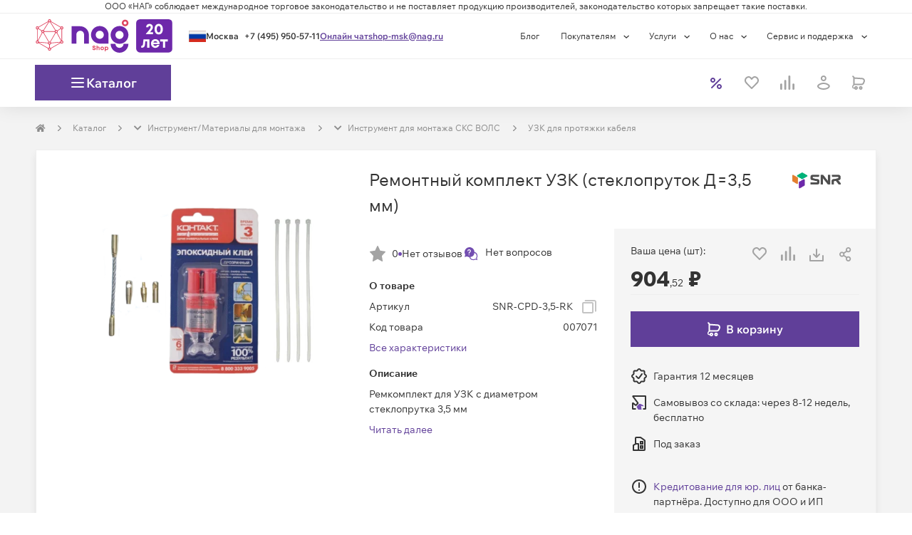

--- FILE ---
content_type: text/html; charset=utf-8
request_url: https://shop.nag.ru/catalog/07162.uzk-dlya-protyazhki-kabelya/07071.snr-cpd-35-rk
body_size: 58884
content:
<!DOCTYPE html><html lang="ru"><head><meta charSet="UTF-8" data-next-head=""/><meta content="width=device-width, initial-scale=1, maximum-scale=1, viewport-fit=cover" name="viewport" data-next-head=""/><script async="" src="https://cdn.nag.shop/big-brother.public.scripts/loadBb.js" data-next-head=""></script><meta content="IE=edge" http-equiv="X-UA-Compatible" data-next-head=""/><link href="https://cdn.nag.shop/shop-next.public.files/favicon.ico" rel="icon" data-next-head=""/><link href="https://cdn.nag.shop/shop-next.public.files/favicons/apple-icon-57x57.png" rel="apple-touch-icon" sizes="57x57" data-next-head=""/><link href="https://cdn.nag.shop/shop-next.public.files/favicons/apple-icon-60x60.png" rel="apple-touch-icon" sizes="60x60" data-next-head=""/><link href="https://cdn.nag.shop/shop-next.public.files/favicons/apple-icon-72x72.png" rel="apple-touch-icon" sizes="72x72" data-next-head=""/><link href="https://cdn.nag.shop/shop-next.public.files/favicons/apple-icon-76x76.png" rel="apple-touch-icon" sizes="76x76" data-next-head=""/><link href="https://cdn.nag.shop/shop-next.public.files/favicons/apple-icon-114x114.png" rel="apple-touch-icon" sizes="114x114" data-next-head=""/><link href="https://cdn.nag.shop/shop-next.public.files/favicons/apple-icon-120x120.png" rel="apple-touch-icon" sizes="120x120" data-next-head=""/><link href="https://cdn.nag.shop/shop-next.public.files/favicons/apple-icon-144x144.png" rel="apple-touch-icon" sizes="144x144" data-next-head=""/><link href="https://cdn.nag.shop/shop-next.public.files/favicons/apple-icon-152x152.png" rel="apple-touch-icon" sizes="152x152" data-next-head=""/><link href="https://cdn.nag.shop/shop-next.public.files/favicons/apple-icon-180x180.png" rel="apple-touch-icon" sizes="180x180" data-next-head=""/><link href="https://cdn.nag.shop/shop-next.public.files/favicons/android-icon-192x192.png" rel="icon" sizes="192x192" type="image/png" data-next-head=""/><link href="https://cdn.nag.shop/shop-next.public.files/favicons/favicon-32x32.png" rel="icon" sizes="32x32" type="image/png" data-next-head=""/><link href="https://cdn.nag.shop/shop-next.public.files/favicons/favicon-96x96.png" rel="icon" sizes="96x96" type="image/png" data-next-head=""/><link href="https://cdn.nag.shop/shop-next.public.files/favicons/favicon-16x16.png" rel="icon" sizes="16x16" type="image/png" data-next-head=""/><link href="https://cdn.nag.shop/shop-next.public.files/manifest.json" rel="manifest" data-next-head=""/><link href="https://shop.nag.ru/catalog/07162.uzk-dlya-protyazhki-kabelya/07071.snr-cpd-35-rk" rel="canonical" data-next-head=""/><meta content="#ffffff" name="msapplication-TileColor" data-next-head=""/><meta content="https://cdn.nag.shop/shop-next.public.files/favicons/ms-icon-144x144.png" name="msapplication-TileImage" data-next-head=""/><meta content="#ffffff" name="theme-color" data-next-head=""/><title data-next-head="">SNR-CPD-3,5-RK — купить Ремонтный комплект УЗК (стеклопруток Д=3,5 мм) — цена, отзывы и характеристики в НАГ | 007071</title><meta content="Ремонтный комплект УЗК (стеклопруток Д=3,5 мм) оптом и в розницу в интернет-магазине НАГ: описание, технические характеристики, фото, цены. ✅ Доставка по России. ✅ Комплексная техподдержка и сервис. | 007071" name="description" data-next-head=""/><meta content="SNR-CPD-3,5-RK — купить Ремонтный комплект УЗК (стеклопруток Д=3,5 мм) — цена, отзывы и характеристики в НАГ | 007071" name="title" data-next-head=""/><meta content="website" property="og:type" data-next-head=""/><meta content="shop.nag.ru" property="og:site_name" data-next-head=""/><meta content="https://shop.nag.ru/catalog/07162.uzk-dlya-protyazhki-kabelya/07071.snr-cpd-35-rk" property="og:url" data-next-head=""/><meta content="SNR-CPD-3,5-RK — купить Ремонтный комплект УЗК (стеклопруток Д=3,5 мм) — цена, отзывы и характеристики в НАГ | 007071" property="og:title" data-next-head=""/><meta content="Ремонтный комплект УЗК (стеклопруток Д=3,5 мм) оптом и в розницу в интернет-магазине НАГ: описание, технические характеристики, фото, цены. ✅ Доставка по России. ✅ Комплексная техподдержка и сервис. | 007071" property="og:description" data-next-head=""/><meta content="https://cdn.nag.shop/shop-next.public.files/assets/images/logos/shop_social.png" property="og:image" data-next-head=""/><link data-next-font="size-adjust" rel="preconnect" href="/" crossorigin="anonymous"/><link rel="preload" href="https://cdn.nag.shop/shop-next.public.files/_next/static/css/f86d77c2cd5016aa.css" as="style"/><link rel="preload" href="https://cdn.nag.shop/shop-next.public.files/_next/static/css/a803bd1253a5844d.css" as="style"/><link rel="preload" href="https://cdn.nag.shop/shop-next.public.files/_next/static/css/8fa7fba9a3767497.css" as="style"/><meta name="sentry-trace" content="9918301bbe20637e640db286ede97e6f-0ce7a2379877e8a6-1"/><meta name="baggage" content="sentry-environment=production,sentry-release=dfe0a042f78c50e5f52d31d208822ba26c781fe4,sentry-public_key=4df0f019a6dc0a1b2382fb757cb3b806,sentry-trace_id=9918301bbe20637e640db286ede97e6f,sentry-transaction=GET%20%2Fcatalog%2F%5B...slug%5D,sentry-sampled=true,sentry-sample_rand=0.0019778653024160597,sentry-sample_rate=0.01"/><link rel="stylesheet" href="https://cdn.nag.shop/shop-next.public.files/_next/static/css/f86d77c2cd5016aa.css" data-n-g=""/><link rel="stylesheet" href="https://cdn.nag.shop/shop-next.public.files/_next/static/css/a803bd1253a5844d.css" data-n-p=""/><link rel="stylesheet" href="https://cdn.nag.shop/shop-next.public.files/_next/static/css/8fa7fba9a3767497.css" data-n-p=""/><noscript data-n-css=""></noscript><script defer="" noModule="" src="https://cdn.nag.shop/shop-next.public.files/_next/static/chunks/polyfills-42372ed130431b0a.js"></script><script defer="" src="https://cdn.nag.shop/shop-next.public.files/_next/static/chunks/671.2596fce6677aa28e.js"></script><script src="https://cdn.nag.shop/shop-next.public.files/_next/static/chunks/webpack-3f11fe4af632e943.js" defer=""></script><script src="https://cdn.nag.shop/shop-next.public.files/_next/static/chunks/framework-874d60afbc714d5f.js" defer=""></script><script src="https://cdn.nag.shop/shop-next.public.files/_next/static/chunks/main-574e1aa1d0083005.js" defer=""></script><script src="https://cdn.nag.shop/shop-next.public.files/_next/static/chunks/pages/_app-0e92416f710975eb.js" defer=""></script><script src="https://cdn.nag.shop/shop-next.public.files/_next/static/chunks/1148-69992acb14423254.js" defer=""></script><script src="https://cdn.nag.shop/shop-next.public.files/_next/static/chunks/983-a98301d1d72d6998.js" defer=""></script><script src="https://cdn.nag.shop/shop-next.public.files/_next/static/chunks/4970-7125488352e965db.js" defer=""></script><script src="https://cdn.nag.shop/shop-next.public.files/_next/static/chunks/3227-ca5e72725e749f51.js" defer=""></script><script src="https://cdn.nag.shop/shop-next.public.files/_next/static/chunks/6012-fb34710f85152d0d.js" defer=""></script><script src="https://cdn.nag.shop/shop-next.public.files/_next/static/chunks/84-98fb6e0c26d7212f.js" defer=""></script><script src="https://cdn.nag.shop/shop-next.public.files/_next/static/chunks/9071-177be41f10a2381f.js" defer=""></script><script src="https://cdn.nag.shop/shop-next.public.files/_next/static/chunks/1593-63a0ac4b97f3002d.js" defer=""></script><script src="https://cdn.nag.shop/shop-next.public.files/_next/static/chunks/7676-5b96dbd45af3f32f.js" defer=""></script><script src="https://cdn.nag.shop/shop-next.public.files/_next/static/chunks/5434-ecbaa3f4863d6486.js" defer=""></script><script src="https://cdn.nag.shop/shop-next.public.files/_next/static/chunks/3112-7d993a00397da6d5.js" defer=""></script><script src="https://cdn.nag.shop/shop-next.public.files/_next/static/chunks/6788-b38ed5d2a5f4a3bb.js" defer=""></script><script src="https://cdn.nag.shop/shop-next.public.files/_next/static/chunks/1409-15b55f022aeffd50.js" defer=""></script><script src="https://cdn.nag.shop/shop-next.public.files/_next/static/chunks/6811-c1f3cd17fa8f56a9.js" defer=""></script><script src="https://cdn.nag.shop/shop-next.public.files/_next/static/chunks/3312-09bbb3765255f5b9.js" defer=""></script><script src="https://cdn.nag.shop/shop-next.public.files/_next/static/chunks/7991-e175621a6b37fe88.js" defer=""></script><script src="https://cdn.nag.shop/shop-next.public.files/_next/static/chunks/2718-2100856b426493c5.js" defer=""></script><script src="https://cdn.nag.shop/shop-next.public.files/_next/static/chunks/117-38ad926ec878ce9e.js" defer=""></script><script src="https://cdn.nag.shop/shop-next.public.files/_next/static/chunks/6657-4c4da7bd11e2f626.js" defer=""></script><script src="https://cdn.nag.shop/shop-next.public.files/_next/static/chunks/8507-3636cf043c3b997c.js" defer=""></script><script src="https://cdn.nag.shop/shop-next.public.files/_next/static/chunks/2611-3c61464d84eede68.js" defer=""></script><script src="https://cdn.nag.shop/shop-next.public.files/_next/static/chunks/5768-a6288fcbe97159f1.js" defer=""></script><script src="https://cdn.nag.shop/shop-next.public.files/_next/static/chunks/2120-bef1d510c9f16c0c.js" defer=""></script><script src="https://cdn.nag.shop/shop-next.public.files/_next/static/chunks/pages/catalog/%5B...slug%5D-39f8b08c7d060b6a.js" defer=""></script><script src="https://cdn.nag.shop/shop-next.public.files/_next/static/dfe0a042f78c50e5f52d31d208822ba26c781fe4/_buildManifest.js" defer=""></script><script src="https://cdn.nag.shop/shop-next.public.files/_next/static/dfe0a042f78c50e5f52d31d208822ba26c781fe4/_ssgManifest.js" defer=""></script><style id="__jsx-3508041307">svg.jsx-3508041307{color:inherit;-webkit-user-select:none;-moz-user-select:none;-ms-user-select:none;user-select:none}svg.jsx-3508041307:hover{color:inherit}</style><style id="__jsx-1262650266">.loading-placeholder.jsx-1262650266{position:absolute;width:100%;top:0;height:4px}.popup__trigger.jsx-1262650266{display:block;cursor:pointer;height:auto}.dialog-content-wrapper.jsx-1262650266{min-height:auto}.dialog_full-height.jsx-1262650266{display:-webkit-box;display:-webkit-flex;display:-moz-box;display:-ms-flexbox;display:flex;-webkit-box-orient:vertical;-webkit-box-direction:normal;-webkit-flex-direction:column;-moz-box-orient:vertical;-moz-box-direction:normal;-ms-flex-direction:column;flex-direction:column;height:100%}</style><style id="__jsx-2c63a9fa8d04345f">svg.jsx-2c63a9fa8d04345f{-webkit-user-select:none;-moz-user-select:none;-ms-user-select:none;user-select:none}</style><style id="__jsx-939017263c854ba3">div.jsx-939017263c854ba3{-webkit-box-align:center;-webkit-align-items:center;-moz-box-align:center;-ms-flex-align:center;align-items:center;display:-webkit-box;display:-webkit-flex;display:-moz-box;display:-ms-flexbox;display:flex;height:24px;-webkit-box-pack:center;-webkit-justify-content:center;-moz-box-pack:center;-ms-flex-pack:center;justify-content:center;width:24px}</style><style id="__jsx-2167486910">.loading-placeholder.jsx-2167486910{position:absolute;width:100%;top:0;height:4px}.popup__trigger.jsx-2167486910{display:inline-block;cursor:pointer;height:auto}.dialog-content-wrapper.jsx-2167486910{min-height:auto}.dialog_full-height.jsx-2167486910{display:-webkit-box;display:-webkit-flex;display:-moz-box;display:-ms-flexbox;display:flex;-webkit-box-orient:vertical;-webkit-box-direction:normal;-webkit-flex-direction:column;-moz-box-orient:vertical;-moz-box-direction:normal;-ms-flex-direction:column;flex-direction:column;height:100%}</style><style id="__jsx-1392ff9024e9a4a1">div.jsx-1392ff9024e9a4a1:nth-child(-n+3){-webkit-box-ordinal-group:0;-webkit-order:-1;-moz-box-ordinal-group:0;-ms-flex-order:-1;order:-1}</style><style id="__jsx-4051766294">                </style><style id="__jsx-3661470601">i.jsx-3661470601{display:inline-block;vertical-align:middle;width:8px;height:8px;background:url(https://cdn.nag.shop/shop-next.public.files/assets/img/icons/right_angle.svg)center no-repeat;margin-right:0px;margin-left:0px;-webkit-background-size:contain;-moz-background-size:contain;-o-background-size:contain;background-size:contain}</style><style id="__jsx-2010531623">.dropdown-breadcrumbs.jsx-2010531623{display:none;-webkit-transition:all 0.35s;-moz-transition:all 0.35s;-o-transition:all 0.35s;transition:all 0.35s}.dropdown-breadcrumbs.jsx-2010531623 li.jsx-2010531623{padding:0}.has-dropdown.jsx-2010531623:hover{background:white;padding:7px;margin:-7px;border:1px solid#e5e5e5;border-bottom-color:transparent!important;-webkit-transition:all 0.35s;-moz-transition:all 0.35s;-o-transition:all 0.35s;transition:all 0.35s}.has-dropdown.jsx-2010531623{position:relative;-webkit-transition:all 0.35s;-moz-transition:all 0.35s;-o-transition:all 0.35s;transition:all 0.35s}.has-dropdown.jsx-2010531623:hover::after{content:" ";height:5px;background:#fff;width:100%;position:absolute;bottom:-3px;left:0;z-index:2}.has-dropdown.jsx-2010531623:hover .dropdown-breadcrumbs.jsx-2010531623{display:block;position:absolute;background:white;list-style:none;border:1px solid#e5e5e5;-webkit-box-shadow:0 4px 3px rgba(0,0,0,.05),0 0 0 rgba(0,0,0,.01);-moz-box-shadow:0 4px 3px rgba(0,0,0,.05),0 0 0 rgba(0,0,0,.01);box-shadow:0 4px 3px rgba(0,0,0,.05),0 0 0 rgba(0,0,0,.01);z-index:12;min-width:-webkit-calc(100% + 2px);min-width:-moz-calc(100% + 2px);min-width:calc(100% + 2px);width:-webkit-max-content;width:-moz-max-content;width:max-content;left:-1px;padding:8px;border-top:unset;-webkit-transition:all 0.35s;-moz-transition:all 0.35s;-o-transition:all 0.35s;transition:all 0.35s}</style><style id="__jsx-2104519443">@media(max-width:768px){.row-breadcrumbs{background-color:#FFFFFF;width:100%}}ol.MuiBreadcrumbs-ol,.breadcrumbs-skeleton{display:-webkit-box;display:-webkit-flex;display:-moz-box;display:-ms-flexbox;display:flex;margin:20px 0;max-height:20px;padding:0;-webkit-flex-wrap:wrap;-ms-flex-wrap:wrap;flex-wrap:wrap;list-style:none;-webkit-box-align:center;-webkit-align-items:center;-moz-box-align:center;-ms-flex-align:center;align-items:center}@media(max-width:768px){ol.MuiBreadcrumbs-ol{margin:15px}}.MuiBreadcrumbs-li{font-weight:400;font-size:12px;margin:0}li.MuiBreadcrumbs-separator{margin-left:15px;margin-right:15px}</style><style id="__jsx-3724976857">.MuiBreadcrumbs-li{color:#008ccb}.MuiBreadcrumbs-li a{color:#8C8C8C}.MuiBreadcrumbs-li>div{border:1px solid transparent}</style><style id="__jsx-51316fc6d8476fd1">.swiper-pagination.jsx-51316fc6d8476fd1{position:relative;display:-webkit-box;display:-webkit-flex;display:-moz-box;display:-ms-flexbox;display:flex;-webkit-box-pack:center;-webkit-justify-content:center;-moz-box-pack:center;-ms-flex-pack:center;justify-content:center;list-style:none;margin:15px 0 0;padding:0;font-size:0;line-height:0}</style><style id="__jsx-2931829494">.swiper-pagination-bullet{background:unset;width:unset;height:unset;-webkit-border-radius:unset;-moz-border-radius:unset;border-radius:unset;padding:unset;margin:0 5px;opacity:1;cursor:pointer}.swiper-pagination-bullet:hover{opacity:.5}.swiper-pagination-bullet:hover:before{background:#734eb1;-webkit-transition:background-color 0.3s;-moz-transition:background-color 0.3s;-o-transition:background-color 0.3s;transition:background-color 0.3s}.swiper-pagination-bullet::before{content:"";display:block;background:#eee;width:20px;height:6px;-webkit-border-radius:unset;-moz-border-radius:unset;border-radius:unset}.swiper-pagination-bullet.swiper-pagination-bullet-active::before{background:#734eb1;width:32px}</style><style id="__jsx-2965478718">div.content-block-title.jsx-2965478718{display:-webkit-box;display:-webkit-flex;display:-moz-box;display:-ms-flexbox;display:flex;-webkit-box-pack:justify;-webkit-justify-content:space-between;-moz-box-pack:justify;-ms-flex-pack:justify;justify-content:space-between;border-bottom:unset;word-break:break-word}div.content-block-title.jsx-2965478718>div.jsx-2965478718{display:-webkit-box;display:-webkit-flex;display:-moz-box;display:-ms-flexbox;display:flex;margin:0 23px -1px 23px;border-bottom:unset;padding:23px 0}</style><style id="__jsx-2553451299">i.jsx-2553451299{display:inline-block;vertical-align:middle;width:24px;height:24px;background:url(https://cdn.nag.shop/shop-next.public.files/assets/img/icons/download.svg)center no-repeat;margin-right:0px;margin-left:0px;-webkit-background-size:contain;-moz-background-size:contain;-o-background-size:contain;background-size:contain}</style><style id="__jsx-3745508886">span.jsx-3745508886{cursor:default}span.jsx-3745508886 .cents{font-size:12px}</style><style id="__jsx-21a44982b42ee494">.credit-info__trigger.jsx-21a44982b42ee494{cursor:pointer;color:#603f99}.credit-info__tooltip.jsx-21a44982b42ee494{position:absolute;left:0;bottom:0;background:#fff;border:1px solid#ccc;-webkit-border-radius:4px;-moz-border-radius:4px;border-radius:4px;padding:16px;margin-top:8px;-webkit-box-shadow:0 2px 8px rgba(0,0,0,.15);-moz-box-shadow:0 2px 8px rgba(0,0,0,.15);box-shadow:0 2px 8px rgba(0,0,0,.15);min-width:260px;max-width:320px}.credit-info__tooltip-title.jsx-21a44982b42ee494{font-weight:600;margin-bottom:8px}.credit-info__tooltip-list.jsx-21a44982b42ee494{padding-left:18px;margin:0 0 8px}svg.jsx-21a44982b42ee494{-webkit-user-select:none;-moz-user-select:none;-ms-user-select:none;user-select:none}</style><style id="__jsx-1742359378">div.jsx-1742359378{border-bottom:none;-webkit-box-shadow:unset;-moz-box-shadow:unset;box-shadow:unset}</style><style id="__jsx-68192532">div.jsx-68192532{margin-bottom:30px;margin-top:unset;                        border: 1px solid #EEEEEE;border-bottom:1px solid #EEEEEE;-webkit-box-shadow:0 7px 10px rgba(0, 0, 0, 0.07);-moz-box-shadow:0 7px 10px rgba(0, 0, 0, 0.07);box-shadow:0 7px 10px rgba(0, 0, 0, 0.07)}</style><style id="__jsx-3204167449">.header_sticky{}</style><style id="__jsx-2246158011">div.content-block-title.jsx-2246158011{display:-webkit-box;display:-webkit-flex;display:-moz-box;display:-ms-flexbox;display:flex;-webkit-box-pack:justify;-webkit-justify-content:space-between;-moz-box-pack:justify;-ms-flex-pack:justify;justify-content:space-between;border-bottom:1px solid #EEEEEE;word-break:break-word}div.content-block-title.jsx-2246158011>div.jsx-2246158011{display:-webkit-box;display:-webkit-flex;display:-moz-box;display:-ms-flexbox;display:flex;margin:0 23px -1px 23px;border-bottom:2px solid #734eb1;padding:23px 0}</style><style id="__jsx-2022315903">.item-labels{display:-webkit-box;display:-webkit-flex;display:-moz-box;display:-ms-flexbox;display:flex;width:100%;gap:8px;-webkit-box-align:baseline;-webkit-align-items:baseline;-moz-box-align:baseline;-ms-flex-align:baseline;align-items:baseline;-webkit-box-pack:justify;-webkit-justify-content:space-between;-moz-box-pack:justify;-ms-flex-pack:justify;justify-content:space-between;z-index:2}@media(max-width:768px){.item-labels{-webkit-box-align:first baseline;-webkit-align-items:first baseline;-moz-box-align:first baseline;-ms-flex-align:first baseline;align-items:first baseline;-webkit-box-orient:vertical;-webkit-box-direction:normal;-webkit-flex-direction:column;-moz-box-orient:vertical;-moz-box-direction:normal;-ms-flex-direction:column;flex-direction:column}}</style><style id="__jsx-102373872">.price-block.jsx-102373872:has(.price-label){width:100%;-webkit-box-pack:center;-webkit-justify-content:center;-moz-box-pack:center;-ms-flex-pack:center;justify-content:center;-webkit-box-align:center;-webkit-align-items:center;-moz-box-align:center;-ms-flex-align:center;align-items:center}.price-block.jsx-102373872 .cents{font-size: 14px;                    color: #8C8C8C}.price-block.jsx-102373872 .our-price.jsx-102373872 .cents{font-weight:400}.price-block.jsx-102373872 .sale-container.jsx-102373872{display:-webkit-box;display:-webkit-flex;display:-moz-box;display:-ms-flexbox;display:flex;gap:8px;-webkit-box-align:center;-webkit-align-items:center;-moz-box-align:center;-ms-flex-align:center;align-items:center;-webkit-box-pack:start;-webkit-justify-content:flex-start;-moz-box-pack:start;-ms-flex-pack:start;justify-content:flex-start}.price-block.jsx-102373872 .sale-container.jsx-102373872 .sale-chip.jsx-102373872{display:inline-block;width:39px;height:21px;background:#ef403d;-webkit-border-radius:72px;-moz-border-radius:72px;border-radius:72px;text-align:center}.price-block.jsx-102373872 .sale-container.jsx-102373872 .sale-percent.jsx-102373872{vertical-align:middle;color:#fff}</style><style id="__jsx-1684016331">.other-price{border:1px solid #EEEEEE;padding:8px;margin-top:10px;overflow:hidden;min-height:145px}.other-price p{text-align:left}.setout__price_message .popup__trigger{max-width:100%;width:100%}</style><style id="__jsx-28a6d227cb5edd5">.image-slider-container.jsx-28a6d227cb5edd5{isolation:isolate;position:relative}</style><style id="__jsx-1885566841">div.jsx-1885566841{margin-bottom:30px;margin-top:unset;                        border: none;border-bottom:none;-webkit-box-shadow:unset;-moz-box-shadow:unset;box-shadow:unset}</style><style id="__jsx-870bb00024eef009">.footer__right.jsx-870bb00024eef009{margin:10px 0}</style><style id="jss-server-side"></style></head><body><link rel="preload" as="image" imageSrcSet="https://cdn.nag.shop/product-images/SNR-CPD-3,5-RK/41299/image-thumb__41299__500x500/2d66a5a3d050a0419ca59951f503c94302cd1a488d308003dc5d87225a57fa30.webp 1x, https://cdn.nag.shop/product-images/SNR-CPD-3,5-RK/41299/image-thumb__41299__1000x1000/2d66a5a3d050a0419ca59951f503c94302cd1a488d308003dc5d87225a57fa30.webp 2x"/><link rel="preload" as="image" imageSrcSet="https://cdn.nag.shop/product-images/SNR-DZC-FC-UPC-1000m/12842/image-thumb__12842__350x350/f7c9a95c79bf2c5d7eb3aa0523a2613f3dcbf1bafe4975f9adfd5b0a9c857ead.webp 1x, https://cdn.nag.shop/product-images/SNR-DZC-FC-UPC-1000m/12842/image-thumb__12842__800x800/f7c9a95c79bf2c5d7eb3aa0523a2613f3dcbf1bafe4975f9adfd5b0a9c857ead.webp 2x" fetchPriority="high"/><link rel="preload" as="image" imageSrcSet="https://cdn.nag.shop/product-images/SNR-CPD-3,5-5-C/56744/image-thumb__56744__350x350/a2dc7855d222a5e929bb91eb9c069d9c42fbac5089b88cdd58add0757150e725.webp 1x, https://cdn.nag.shop/product-images/SNR-CPD-3,5-5-C/56744/image-thumb__56744__800x800/a2dc7855d222a5e929bb91eb9c069d9c42fbac5089b88cdd58add0757150e725.webp 2x" fetchPriority="high"/><link rel="preload" as="image" href="https://cdn.nag.shop/pimcore.public.static/assets/_default_upload_bucket/icon.svg"/><link rel="preload" as="image" href="https://cdn.nag.shop/pimcore.public.static/assets/_default_upload_bucket/IconContent%3Dyoutube%2C%20Collection%3DSocial.svg"/><link rel="preload" as="image" href="https://cdn.nag.shop/pimcore.public.static/assets/_default_upload_bucket/IconContent%3Dtelegram%2C%20Collection%3DSocial.svg"/><link rel="preload" as="image" href="https://cdn.nag.shop/pimcore.public.static/assets/_default_upload_bucket/IconContent%3Dyandex%2C%20Collection%3DSocial.svg"/><div id="__next"><div class="wrapper" id="main"><header class="BodyHeader_header__vE_SQ"><div class="HeaderExtra_header__pY82Z"><section class="HeaderExtra_headerLawLine__sIgsS"><div class="container"><p>ООО «НАГ» соблюдает международное торговое законодательство и не поставляет продукцию производителей, законодательство которых запрещает такие поставки.</p></div></section></div><section class="HeaderMenu_wrapper__DP_7w"><div class="container px-0 HeaderMenu_container__YNVeO"><section class="HeaderMenu_containerPart__c5KKi"><div class="HeaderMenu_logoWrapper__i1MnW"><div class=""><img alt="Shop NAG" class="HeaderLogo_logo__XIOnZ header__img" height="47" loading="lazy" src="https://cdn.nag.shop/b2b.public.site/assets/images/logos/logo_20yo.svg" width="192"/></div></div><section class="HeaderContacts_wrapper__xF4St"><div class="jsx-1262650266 popup__trigger"><div class="HeaderContacts_cityWrapper__Gxc6q"><svg fill="none" xmlns="http://www.w3.org/2000/svg" height="16" width="24" class="jsx-3508041307 "><rect fill="url(#ru_pattern)" height="16" stroke="#9C9C9C" stroke-width="0.3" width="24" x="0.15" y="0.15"></rect><defs><pattern height="1" id="ru_pattern" patternContentUnits="objectBoundingBox" width="1"><use transform="translate(0 -0.117284) scale(0.00111111 0.00205761)" xlink:href="#image0_819_322"></use></pattern><image height="600" id="image0_819_322" width="900" xlink:href="[data-uri]"></image></defs></svg><div class="HeaderContacts_cityBlock__RmQMK"><span class="HeaderContacts_city__woLmA notranslate">Москва</span></div></div></div><a class="HeaderContacts_link__462_w HeaderContacts_linkPhone___BFEz" href="tel:+74959505711">+7 (495) 950-57-11</a><span class="HeaderContacts_link__462_w">Онлайн чат</span><a class="HeaderContacts_link__462_w" href="mailto:shop-msk@nag.ru">shop-msk@nag.ru</a></section></section><section class="HeaderMenu_containerPart__c5KKi"><ul class="HeaderMenu_carte__Iw7nl header__carte"><li class="HeaderMenu_carteClause__a8obY"><a target="_blank" href="https://shop.nag.ru/blog">Блог</a></li><li class="HeaderMenu_carteClause__a8obY header__clause"><div class="DropdownMenu_button__M_cIJ">Покупателям<!-- --> <div class="DropdownMenu_icon__qtjh7"><svg fill="none" xmlns="http://www.w3.org/2000/svg" height="5" viewBox="0 0 16 8" width="16"><path d="M1.12402 1.60156L6.62402 6.60156L12.124 1.60156" stroke="currentColor" stroke-width="2"></path></svg></div></div><ul class="DropdownMenu_list__wUFIT" style="--bottom:auto;--left:0;--right:auto;--top:100%"><li><a class="DropdownMenuItem_content__CSP78" href="/payment">Способы оплаты</a></li><li><a class="DropdownMenuItem_content__CSP78" href="/main_documents">Документы</a></li><li><a class="DropdownMenuItem_content__CSP78" href="/delivery">Условия доставки</a></li><li><a class="DropdownMenuItem_content__CSP78" href="/warranty">Гарантийное обслуживание</a></li><li><a class="DropdownMenuItem_content__CSP78" href="/poryadok-vozvrata">Возврат товара</a></li><li><a class="DropdownMenuItem_content__CSP78" href="/faq">Вопросы и ответы</a></li><li><a class="DropdownMenuItem_content__CSP78" href="/article/baza-znanij">База знаний</a></li><li><a class="DropdownMenuItem_content__CSP78" href="/calculators">Конфигураторы</a></li></ul></li><li class="HeaderMenu_carteClause__a8obY header__clause"><div class="DropdownMenu_button__M_cIJ">Услуги<!-- --> <div class="DropdownMenu_icon__qtjh7"><svg fill="none" xmlns="http://www.w3.org/2000/svg" height="5" viewBox="0 0 16 8" width="16"><path d="M1.12402 1.60156L6.62402 6.60156L12.124 1.60156" stroke="currentColor" stroke-width="2"></path></svg></div></div><ul class="DropdownMenu_list__wUFIT" style="--bottom:auto;--left:0;--right:auto;--top:100%"><li><a class="DropdownMenuItem_content__CSP78" href="/commission">Выкуп сетевого оборудования</a></li><li><a class="DropdownMenuItem_content__CSP78" href="/sistemnaya-integraciya-ot-nag">Системная интеграция</a></li><li><a class="DropdownMenuItem_content__CSP78" href="/wi-fi-pod-klyuch">Wi-Fi «под ключ»</a></li><li><a class="DropdownMenuItem_content__CSP78" href="/besplatnaya-namotka-opticheskogo-kabelya">Бесплатная намотка оптического кабеля</a></li></ul></li><li class="HeaderMenu_carteClause__a8obY header__clause"><div class="DropdownMenu_button__M_cIJ">О нас<!-- --> <div class="DropdownMenu_icon__qtjh7"><svg fill="none" xmlns="http://www.w3.org/2000/svg" height="5" viewBox="0 0 16 8" width="16"><path d="M1.12402 1.60156L6.62402 6.60156L12.124 1.60156" stroke="currentColor" stroke-width="2"></path></svg></div></div><ul class="DropdownMenu_list__wUFIT" style="--bottom:auto;--left:0;--right:auto;--top:100%"><li><a class="DropdownMenuItem_content__CSP78" href="/about-company">О компании</a></li><li><a class="DropdownMenuItem_content__CSP78" href="/contacts">Контактная информация</a></li><li><a class="DropdownMenuItem_content__CSP78" href="/bank">Банковские реквизиты</a></li><li><a class="DropdownMenuItem_content__CSP78" href="/akkreditatsiya-it">Аккредитация ИТ</a></li><li><a class="DropdownMenuItem_content__CSP78" href="/partners">Партнеры</a></li><li><a class="DropdownMenuItem_content__CSP78" href="/vacancy">Вакансии</a></li><li><a class="DropdownMenuItem_content__CSP78" href="/news">Новости</a></li></ul></li><li class="HeaderMenu_carteClause__a8obY header__clause"><div class="DropdownMenu_button__M_cIJ">Сервис и поддержка<!-- --> <div class="DropdownMenu_icon__qtjh7"><svg fill="none" xmlns="http://www.w3.org/2000/svg" height="5" viewBox="0 0 16 8" width="16"><path d="M1.12402 1.60156L6.62402 6.60156L12.124 1.60156" stroke="currentColor" stroke-width="2"></path></svg></div></div><ul class="DropdownMenu_list__wUFIT" style="--bottom:auto;--left:0;--right:auto;--top:100%"><li><a class="DropdownMenuItem_content__CSP78" href="/warranty">Гарантийное обслуживание</a></li><li><a class="DropdownMenuItem_content__CSP78" href="/service-center-contacts">Контакты сервисных центров</a></li><li><a class="DropdownMenuItem_content__CSP78" href="/polozhenie-o-negarantiynom-obsluzhivanii">Негарантийное обслуживание</a></li><li><a class="DropdownMenuItem_content__CSP78" href="/extended_warranty">Расширенная гарантия</a></li><li><a class="DropdownMenuItem_content__CSP78" href="/repair">Ремонт оборудования</a></li><li><a class="DropdownMenuItem_content__CSP78" href="/support">Техническая поддержка</a></li><li><a class="DropdownMenuItem_content__CSP78" href="/service_contracts">Техническое сопровождение оборудования</a></li><li><a class="DropdownMenuItem_content__CSP78" href="/offer">Условия оказания услуг</a></li></ul></li></ul></section></div></section></header><header class="BodyHeader_underHeader__04SUM"><section class="HeaderSticky_wrapper__F7JHZ header_sticky"><div class="container px-0 HeaderSticky_container__rCp_7"><div class="HeaderSticky_logoBlock__hG0OT"><div class="HeaderSticky_logo__lEg93"><img alt="Shop NAG" class="HeaderLogo_logoCompact__0ENFh header_sticky__img" height="47" loading="lazy" src="https://cdn.nag.shop/b2b.public.site/assets/images/logos/logo_compact.svg" width="192"/></div><div class="HeaderSticky_button__ALj8X"><div class="HeaderCatalogButton_wrapper__FDLke"><span class="HeaderCatalogButton_iconWrapper__QM5OS"><span class="HeaderCatalogButton_icon__8JWfK"></span></span><p class="HeaderCatalogButton_text__6LnPg">Каталог</p></div></div></div><div class="header__extra px-0"><div class="header__scan header__searchbooster"></div></div><div class="HeaderElements_wrapper__Ea7Ud"><a class="HeaderElements_itemLink__b3v72" href="/action"><div class="HeaderElements_item__O1U_a body-xs body-semibold"><div class="jsx-939017263c854ba3 header-button__icon-block"><span class="HeaderElements_itemIcon__8ypfA" style="--colorIcon:#603F99"><svg fill="none" xmlns="http://www.w3.org/2000/svg" height="16" viewBox="0 0 16 16" width="16"><path clip-rule="evenodd" d="M14.7071 1.29289C15.0976 1.68342 15.0976 2.31658 14.7071 2.70711L2.70711 14.7071C2.31658 15.0976 1.68342 15.0976 1.29289 14.7071C0.902369 14.3166 0.902369 13.6834 1.29289 13.2929L13.2929 1.29289C13.6834 0.902369 14.3166 0.902369 14.7071 1.29289Z" fill="currentColor" fill-rule="evenodd"></path><path clip-rule="evenodd" d="M3.5 7C5.433 7 7 5.433 7 3.5C7 1.567 5.433 0 3.5 0C1.567 0 0 1.567 0 3.5C0 5.433 1.567 7 3.5 7ZM3.5 5C4.32843 5 5 4.32843 5 3.5C5 2.67157 4.32843 2 3.5 2C2.67157 2 2 2.67157 2 3.5C2 4.32843 2.67157 5 3.5 5Z" fill="currentColor" fill-rule="evenodd"></path><path clip-rule="evenodd" d="M12.5 16C14.433 16 16 14.433 16 12.5C16 10.567 14.433 9 12.5 9C10.567 9 9 10.567 9 12.5C9 14.433 10.567 16 12.5 16ZM12.5 14C13.3284 14 14 13.3284 14 12.5C14 11.6716 13.3284 11 12.5 11C11.6716 11 11 11.6716 11 12.5C11 13.3284 11.6716 14 12.5 14Z" fill="currentColor" fill-rule="evenodd"></path></svg></span></div><div class="HeaderElements_itemText__xqMu6 header-button__text">Акции</div></div></a><div class="HeaderElements_item__O1U_a body-xs body-semibold HeaderElements_itemDisabled__mQ_WD" id="headerFavorites"><div class="jsx-939017263c854ba3 header-button__icon-block"><span><i aria-hidden="true" class="heart_icon__AnpsR" style="--icon-color:#A3A3A3"></i></span></div><div class="HeaderElements_itemText__xqMu6 header-button__text">Избранное</div></div><div class="HeaderElements_item__O1U_a body-xs body-semibold HeaderElements_itemDisabled__mQ_WD" id="headerCompare"><div class="jsx-939017263c854ba3 header-button__icon-block"><span><i aria-hidden="true" class="compare-header-optimized_icon__CcGKg" style="--icon-color:#A3A3A3"></i></span></div><div class="HeaderElements_itemText__xqMu6 header-button__text">Сравнить</div></div><div class="HeaderElements_item__O1U_a body-xs body-semibold HeaderElements_itemDisabled__mQ_WD" id="headerLoginProfile"><div class="jsx-939017263c854ba3 header-button__icon-block"><span><svg fill="none" xmlns="http://www.w3.org/2000/svg" height="20" viewBox="0 0 19 20" width="19"><path clip-rule="evenodd" d="M9.8877 2C8.78313 2 7.8877 2.89543 7.8877 4C7.8877 5.10457 8.78313 6 9.8877 6C10.9923 6 11.8877 5.10457 11.8877 4C11.8877 2.89543 10.9923 2 9.8877 2ZM5.8877 4C5.8877 1.79086 7.67856 0 9.8877 0C12.0968 0 13.8877 1.79086 13.8877 4C13.8877 6.20914 12.0968 8 9.8877 8C7.67856 8 5.8877 6.20914 5.8877 4Z" fill="currentColor" fill-rule="evenodd"></path><path clip-rule="evenodd" d="M2.96395 15.0074C3.40413 15.9692 4.3047 16.6946 5.52231 17.2019C6.86991 17.7634 8.48205 18 9.8877 18C11.2933 18 12.9055 17.7634 14.2531 17.2019C15.4707 16.6946 16.3713 15.9692 16.8114 15.0074C16.3573 14.0901 15.3 13.3454 13.9037 12.8083C12.3957 12.2283 10.7676 12 9.8877 12C9.00779 12 7.37968 12.2283 5.87167 12.8083C4.47541 13.3454 3.41807 14.0901 2.96395 15.0074ZM5.15372 10.9417C6.89571 10.2717 8.7676 10 9.8877 10C11.0078 10 12.8797 10.2717 14.6217 10.9417C16.3219 11.5956 18.1896 12.7436 18.8364 14.6838C18.9048 14.889 18.9048 15.111 18.8364 15.3162C18.2112 17.1918 16.6717 18.3608 15.0223 19.0481C13.3699 19.7366 11.482 20 9.8877 20C8.29334 20 6.40548 19.7366 4.75308 19.0481C3.10368 18.3608 1.56421 17.1918 0.939012 15.3162C0.87059 15.111 0.87059 14.889 0.939012 14.6838C1.58574 12.7436 3.45351 11.5956 5.15372 10.9417Z" fill="currentColor" fill-rule="evenodd"></path></svg></span></div><div class="HeaderElements_itemText__xqMu6 header-button__text"><!--$--><div class="jsx-2167486910 popup__trigger">Войти</div><!--/$--></div></div><div class="HeaderElements_item__O1U_a body-xs body-semibold HeaderElements_itemDisabled__mQ_WD" id="headerBasket"><div class="jsx-939017263c854ba3 header-button__icon-block"><span><i aria-hidden="true" class="cart_icon__IjINd"></i></span></div><div class="HeaderElements_itemText__xqMu6 header-button__text">Корзина</div></div></div></div><div class="jsx-4051766294 menu__container"><div class="jsx-4051766294 menu menu__hide"><div class="jsx-4051766294 menu__scroll"><div class="jsx-4051766294 container row"><ul class="d-none menu__mass"><li class="menu__item"><a class="menu__link" href="/catalog/31418.setevoe-oborudovanie">Сетевое оборудование</a></li><li class="menu__item"><a class="menu__link" href="/catalog/00006.servery-i-shd">Серверы и СХД</a></li><li class="menu__item"><a class="menu__link" href="/catalog/31384.sistemy-opticheskogo-transporta-xwdm-xpon">Системы оптического транспорта, xWDM, xPON</a></li><li class="menu__item"><a class="menu__link" href="/catalog/31352.kabelnaya-produktsiya-sks-i-komponenty-vols">Кабельная продукция, СКС и компоненты ВОЛС</a></li><li class="menu__item"><a class="menu__link" href="/catalog/31367.inzhenernaya-infrastruktura-tsod">Инженерная инфраструктура, ЦОД</a></li><li class="menu__item"><a class="menu__link" href="/catalog/00003.televizionnoe-oborudovanie">Телевизионное оборудование</a></li><li class="menu__item"><a class="menu__link" href="/catalog/31339.elektropitanie">Электропитание</a></li><li class="menu__item"><a class="menu__link" href="/catalog/00009.besprovodnoe-setevoe-oborudovanie">Беспроводное сетевое оборудование</a></li><li class="menu__item"><a class="menu__link" href="/catalog/04452.videonablyudenie">Видеонаблюдение</a></li><li class="menu__item"><a class="menu__link" href="/catalog/00007.avtomatizatsiya-i-monitoring">Автоматизация и мониторинг</a></li><li class="menu__item"><a class="menu__link" href="/catalog/61914.internet-veschej">Интернет вещей</a></li><li class="menu__item"><a class="menu__link" href="/catalog/02601.voip-telefoniya-ip-domofoniya">VoIP телефония, IP домофония</a></li><li class="menu__item"><a class="menu__link" href="/catalog/31318.instrumentmaterialy-dlya-montazha">Инструмент/Материалы для монтажа</a></li><li class="menu__item"><a class="menu__link" href="/catalog/50930.kompyutery-noutbuki-monitory-orgtehnika">Компьютеры, ноутбуки, мониторы, оргтехника</a></li></ul><div class="menusub row mx-0 col-9 p-xs"><div class="col-11 col-xl-9 row mx-0 px-0"><div class="jsx-1392ff9024e9a4a1 col-4 pl-0 "><a class="menu__rubric body-s mb-xxs" href="/catalog/00001.kommutatory">Коммутаторы</a><ul class="jsx-1392ff9024e9a4a1"><li class="jsx-1392ff9024e9a4a1"><a class="menu__linksub body-xs mb-xxs" href="/catalog/00001.kommutatory/40213.fiksirovannye-kommutatory">Фиксированные коммутаторы</a></li><li class="jsx-1392ff9024e9a4a1"><a class="menu__linksub body-xs mb-xxs" href="/catalog/00001.kommutatory/89908.rossijskie-kommutatory-torp--rep">Российские коммутаторы (ТОРП | РЭП)</a></li><li class="jsx-1392ff9024e9a4a1"><a class="menu__linksub body-xs mb-xxs" href="/catalog/00001.kommutatory/33971.kommutatory-fibre-channel">Коммутаторы Fibre Channel</a></li><li class="jsx-1392ff9024e9a4a1"><a class="menu__linksub body-xs mb-xxs" href="/catalog/33888.aksessuary-dlya-kommutatorov">Аксессуары для коммутаторов</a></li><li class="jsx-1392ff9024e9a4a1"><a class="menu__linksub body-xs mb-xxs" href="/catalog/00001.kommutatory/46022.bare-metal-kommutatory">Bare metal коммутаторы</a></li><li class="jsx-1392ff9024e9a4a1"><a class="menu__linksub body-xs mb-xxs" href="/catalog/33885.modulnye-kommutatory">Модульные коммутаторы</a></li></ul></div><div class="jsx-1392ff9024e9a4a1 col-4  "><a class="menu__rubric body-s mb-xxs" href="/catalog/00002.marshrutizatory">Маршрутизаторы</a><ul class="jsx-1392ff9024e9a4a1"><li class="jsx-1392ff9024e9a4a1"><a class="menu__linksub body-xs mb-xxs" href="/catalog/00002.marshrutizatory/33635.marshrutizatory-dlya-korporativnyh-klientov">Маршрутизаторы для корпоративных клиентов</a></li><li class="jsx-1392ff9024e9a4a1"><a class="menu__linksub body-xs mb-xxs" href="/catalog/00002.marshrutizatory/33636.marshrutizatory-dlya-provajderov-uslug-svyazi">Маршрутизаторы для провайдеров услуг связи</a></li><li class="jsx-1392ff9024e9a4a1"><a class="menu__linksub body-xs mb-xxs" href="/catalog/47802.aksessuary-dlya-marshrutizatorov">Аксессуары для маршрутизаторов</a></li></ul></div><div class="jsx-1392ff9024e9a4a1 col-4 pr-0 "><a class="menu__rubric body-s mb-xxs" href="/catalog/01897.mediakonvertery">Медиаконвертеры</a><ul class="jsx-1392ff9024e9a4a1"><li class="jsx-1392ff9024e9a4a1"><a class="menu__linksub body-xs mb-xxs" href="/catalog/01897.mediakonvertery/02403.mediakonvertery-1gb">Медиаконвертеры 1Gb</a></li><li class="jsx-1392ff9024e9a4a1"><a class="menu__linksub body-xs mb-xxs" href="/catalog/01897.mediakonvertery/02394.mediakonvertery-100mb">Медиаконвертеры 100Mb</a></li><li class="jsx-1392ff9024e9a4a1"><a class="menu__linksub body-xs mb-xxs" href="/catalog/01897.mediakonvertery/02400.mediakonvertery-10g">Медиаконвертеры 10G</a></li><li class="jsx-1392ff9024e9a4a1"><a class="menu__linksub body-xs mb-xxs" href="/catalog/01897.mediakonvertery/07737.bloki-pitaniya-mediakonverterov">Блоки питания медиаконвертеров</a></li></ul></div><div class="jsx-1392ff9024e9a4a1 col-4 pl-0 mt-3"><a class="menu__rubric body-s mb-xxs" href="/catalog/15596.servisnye-shlyuzy">Сервисные Шлюзы</a><ul class="jsx-1392ff9024e9a4a1"><li class="jsx-1392ff9024e9a4a1"><a class="menu__linksub body-xs mb-xxs" href="/catalog/15596.servisnye-shlyuzy/37473.servisnye-shlyuzy-dlya-operatorov-svyazi">Сервисные шлюзы для операторов связи</a></li><li class="jsx-1392ff9024e9a4a1"><a class="menu__linksub body-xs mb-xxs" href="/catalog/37474.mezhsetevye-ekrany">Межсетевые экраны</a></li><li class="jsx-1392ff9024e9a4a1"><a class="menu__linksub body-xs mb-xxs" href="/catalog/15596.servisnye-shlyuzy/47785.paketnye-brokery">Пакетные брокеры</a></li><li class="jsx-1392ff9024e9a4a1"><a class="menu__linksub body-xs mb-xxs" href="/catalog/15596.servisnye-shlyuzy/26381.vspomogatelnye-sistemy-bypass-i-tap">Вспомогательные системы Bypass и TAP</a></li></ul></div><div class="jsx-1392ff9024e9a4a1 col-4  mt-3"><a class="menu__rubric body-s mb-xxs" href="/catalog/06120.preobrazovateli-interfejsov">Преобразователи интерфейсов</a><ul class="jsx-1392ff9024e9a4a1"><li class="jsx-1392ff9024e9a4a1"><a class="menu__linksub body-xs mb-xxs" href="/catalog/55495.konvertery-i-povtoriteli-interfejsov">Конвертеры и повторители интерфейсов</a></li><li class="jsx-1392ff9024e9a4a1"><a class="menu__linksub body-xs mb-xxs" href="/catalog/06120.preobrazovateli-interfejsov/18080.konsolnye-servery">Консольные серверы</a></li><li class="jsx-1392ff9024e9a4a1"><a class="menu__linksub body-xs mb-xxs" href="/catalog/06120.preobrazovateli-interfejsov/55505.preobrazovateli-com-portov-v-ethernet">Преобразователи COM-портов в Ethernet</a></li><li class="jsx-1392ff9024e9a4a1"><a class="menu__linksub body-xs mb-xxs" href="/catalog/06120.preobrazovateli-interfejsov/55520.shlyuzy-protokolov">Шлюзы протоколов</a></li><li class="jsx-1392ff9024e9a4a1"><a class="menu__linksub body-xs mb-xxs" href="/catalog/06120.preobrazovateli-interfejsov/61458.aksessuary-dlya-preobrazovatelej-interfejsov">Аксессуары для преобразователей интерфейсов</a></li></ul></div><div class="jsx-1392ff9024e9a4a1 col-4 pr-0 mt-3"><a class="menu__rubric body-s mb-xxs" href="/catalog/40097.poe-inzhektory-splittery-i-udliniteli">PoE инжекторы, сплиттеры и удлинители</a><ul class="jsx-1392ff9024e9a4a1"><li class="jsx-1392ff9024e9a4a1"><a class="menu__linksub body-xs mb-xxs" href="/catalog/40097.poe-inzhektory-splittery-i-udliniteli/39530.poe-inzhektory">PoE инжекторы</a></li><li class="jsx-1392ff9024e9a4a1"><a class="menu__linksub body-xs mb-xxs" href="/catalog/40097.poe-inzhektory-splittery-i-udliniteli/39540.poe-udliniteli-ethernet">PoE удлинители Ethernet</a></li><li class="jsx-1392ff9024e9a4a1"><a class="menu__linksub body-xs mb-xxs" href="/catalog/40097.poe-inzhektory-splittery-i-udliniteli/39546.poe-splittery">PoE сплиттеры</a></li></ul></div><div class="jsx-1392ff9024e9a4a1 col-4 pl-0 mt-3"><a class="menu__rubric body-s mb-xxs" href="/catalog/55515.sistemy-udalennogo-vvodavyvoda">Системы удаленного ввода/вывода</a><ul class="jsx-1392ff9024e9a4a1"><li class="jsx-1392ff9024e9a4a1"><a class="menu__linksub body-xs mb-xxs" href="/catalog/55515.sistemy-udalennogo-vvodavyvoda/55516.bazovye-ustrojstva-udalennogo-vvodavyvoda">Базовые устройства удаленного ввода/вывода</a></li><li class="jsx-1392ff9024e9a4a1"><a class="menu__linksub body-xs mb-xxs" href="/catalog/55515.sistemy-udalennogo-vvodavyvoda/55517.intellektualnye-ethernet-moduli-udalennogo-vvodavyvoda">Интеллектуальные Ethernet-модули удаленного ввода/вывода</a></li></ul></div><div class="jsx-1392ff9024e9a4a1 col-4  mt-3"><a class="menu__rubric body-s mb-xxs" href="/catalog/31418.setevoe-oborudovanie/33638.marshrutizatory-dlya-domashnego-ispolzovaniya">Маршрутизаторы для домашнего использования</a><ul class="jsx-1392ff9024e9a4a1"><li class="jsx-1392ff9024e9a4a1"><a class="menu__linksub body-xs mb-xxs" href="/catalog/31418.setevoe-oborudovanie/33638.marshrutizatory-dlya-domashnego-ispolzovaniya/snr"><span translate="no" class="jsx-1392ff9024e9a4a1">SNR</span></a></li></ul></div></div><div class="d-none d-xl-block col-2 px-0"></div><div class="col-12 px-0"></div></div><div class="menusub row mx-0 col-9 p-xs"><div class="col-11 col-xl-9 row mx-0 px-0"><div class="jsx-1392ff9024e9a4a1 col-4 pl-0 "><a class="menu__rubric body-s mb-xxs" href="/catalog/31931.servery">Серверы</a><ul class="jsx-1392ff9024e9a4a1"><li class="jsx-1392ff9024e9a4a1"><a class="menu__linksub body-xs mb-xxs" href="/catalog/31931.servery/33573.stoechnye-servery">Стоечные серверы</a></li><li class="jsx-1392ff9024e9a4a1"><a class="menu__linksub body-xs mb-xxs" href="/catalog/31931.servery/60561.rossijskie-servery">Российские серверы</a></li><li class="jsx-1392ff9024e9a4a1"><a class="menu__linksub body-xs mb-xxs" href="/catalog/31931.servery/33574.blejd-servery">Блейд серверы</a></li></ul></div><div class="jsx-1392ff9024e9a4a1 col-4  "><a class="menu__rubric body-s mb-xxs" href="/catalog/31464.komplektuyuschie-dlya-serverov-i-shd">Комплектующие для серверов и СХД</a><ul class="jsx-1392ff9024e9a4a1"><li class="jsx-1392ff9024e9a4a1"><a class="menu__linksub body-xs mb-xxs" href="/catalog/31464.komplektuyuschie-dlya-serverov-i-shd/02273.setevye-karty">Сетевые карты</a></li><li class="jsx-1392ff9024e9a4a1"><a class="menu__linksub body-xs mb-xxs" href="/catalog/02274.protsessory-dlya-servera">Процессоры для сервера</a></li><li class="jsx-1392ff9024e9a4a1"><a class="menu__linksub body-xs mb-xxs" href="/catalog/31464.komplektuyuschie-dlya-serverov-i-shd/33568.servernye-ssd">Серверные SSD</a></li><li class="jsx-1392ff9024e9a4a1"><a class="menu__linksub body-xs mb-xxs" href="/catalog/31464.komplektuyuschie-dlya-serverov-i-shd/02272.zhestkie-diski-dlya-serverov">Жесткие диски для серверов</a></li><li class="jsx-1392ff9024e9a4a1"><a class="menu__linksub body-xs mb-xxs" href="/catalog/31464.komplektuyuschie-dlya-serverov-i-shd/02271.servernaya-operativnaya-pamyat">Серверная оперативная память</a></li><li class="jsx-1392ff9024e9a4a1"><a class="menu__linksub body-xs mb-xxs" href="/catalog/31464.komplektuyuschie-dlya-serverov-i-shd/20832.kontrollery-diskov">Контроллеры дисков</a></li><li class="jsx-1392ff9024e9a4a1"><a class="menu__linksub body-xs mb-xxs" href="/catalog/31464.komplektuyuschie-dlya-serverov-i-shd/33570.bloki-pitaniya-dlya-servera">Блоки питания для сервера</a></li><li class="jsx-1392ff9024e9a4a1"><a class="menu__linksub body-xs mb-xxs" href="/catalog/31464.komplektuyuschie-dlya-serverov-i-shd/23693.videokarty">Видеокарты</a></li><li class="jsx-1392ff9024e9a4a1"><a class="menu__linksub body-xs mb-xxs" href="/catalog/31464.komplektuyuschie-dlya-serverov-i-shd/32772.hba-adaptery-fibre-channel">HBA-адаптеры Fibre Channel</a></li><li class="jsx-1392ff9024e9a4a1"><a class="menu__linksub body-xs mb-xxs" href="/catalog/31464.komplektuyuschie-dlya-serverov-i-shd/33572.servernye-kabeli-i-perehodniki">Серверные кабели и переходники</a></li><li class="jsx-1392ff9024e9a4a1"><a class="menu__linksub body-xs mb-xxs" href="/catalog/31464.komplektuyuschie-dlya-serverov-i-shd/33897.aksessuary-i-adaptery-dlya-servera">Аксессуары и адаптеры для сервера</a></li><li class="jsx-1392ff9024e9a4a1"><a class="menu__linksub body-xs mb-xxs" href="/catalog/31464.komplektuyuschie-dlya-serverov-i-shd/33895.ventilyatory-ohlazhdeniya-protsessora">Вентиляторы охлаждения процессора</a></li><li class="jsx-1392ff9024e9a4a1"><a class="menu__linksub body-xs mb-xxs" href="/catalog/31464.komplektuyuschie-dlya-serverov-i-shd/33896.radiatory-ohlazhdeniya">Радиаторы охлаждения</a></li><li class="jsx-1392ff9024e9a4a1"><a class="menu__linksub body-xs mb-xxs" href="/catalog/31464.komplektuyuschie-dlya-serverov-i-shd/33571.sistemnye-kontrollery">Системные контроллеры</a></li><li class="jsx-1392ff9024e9a4a1"><a class="menu__linksub body-xs mb-xxs" href="/catalog/31464.komplektuyuschie-dlya-serverov-i-shd/33894.salazki-dlya-nakopitelej">Салазки для накопителей</a></li><li class="jsx-1392ff9024e9a4a1"><a class="menu__linksub body-xs mb-xxs" href="/catalog/31464.komplektuyuschie-dlya-serverov-i-shd/33569.relsy-dlya-servera">Рельсы для сервера</a></li></ul></div><div class="jsx-1392ff9024e9a4a1 col-4 pr-0 "><a class="menu__rubric body-s mb-xxs" href="/catalog/07608.sistemy-hraneniya-dannyh">Системы хранения данных</a><ul class="jsx-1392ff9024e9a4a1"><li class="jsx-1392ff9024e9a4a1"><a class="menu__linksub body-xs mb-xxs" href="/catalog/07608.sistemy-hraneniya-dannyh/33511.diskovye-massivy">Дисковые массивы</a></li><li class="jsx-1392ff9024e9a4a1"><a class="menu__linksub body-xs mb-xxs" href="/catalog/07608.sistemy-hraneniya-dannyh/33510.diskovye-polki">Дисковые полки</a></li><li class="jsx-1392ff9024e9a4a1"><a class="menu__linksub body-xs mb-xxs" href="/catalog/07608.sistemy-hraneniya-dannyh/60562.rossijskie-diskovye-massivy">Российские дисковые массивы</a></li><li class="jsx-1392ff9024e9a4a1"><a class="menu__linksub body-xs mb-xxs" href="/catalog/07608.sistemy-hraneniya-dannyh/33982.moduli-i-perehodniki-dlya-shd-serverov">Модули и переходники для СХД серверов</a></li></ul></div><div class="jsx-1392ff9024e9a4a1 col-4 pl-0 mt-3"><a class="menu__rubric body-s mb-xxs" href="/catalog/00006.servery-i-shd/07649.kvm-terminaly-upravleniya">KVM, Терминалы управления</a><ul class="jsx-1392ff9024e9a4a1"><li class="jsx-1392ff9024e9a4a1"><a class="menu__linksub body-xs mb-xxs" href="/catalog/00006.servery-i-shd/07649.kvm-terminaly-upravleniya/aten"><span translate="no" class="jsx-1392ff9024e9a4a1">Aten</span></a></li><li class="jsx-1392ff9024e9a4a1"><a class="menu__linksub body-xs mb-xxs" href="/catalog/00006.servery-i-shd/07649.kvm-terminaly-upravleniya/hp"><span translate="no" class="jsx-1392ff9024e9a4a1">HP</span></a></li><li class="jsx-1392ff9024e9a4a1"><a class="menu__linksub body-xs mb-xxs" href="/catalog/00006.servery-i-shd/07649.kvm-terminaly-upravleniya/dell"><span translate="no" class="jsx-1392ff9024e9a4a1">Dell</span></a></li></ul></div><div class="jsx-1392ff9024e9a4a1 col-4  mt-3"><a class="menu__rubric body-s mb-xxs" href="/catalog/00006.servery-i-shd/26469.nfv-platformy">NFV платформы</a><ul class="jsx-1392ff9024e9a4a1"><li class="jsx-1392ff9024e9a4a1"><a class="menu__linksub body-xs mb-xxs" href="/catalog/00006.servery-i-shd/26469.nfv-platformy/silicom"><span translate="no" class="jsx-1392ff9024e9a4a1">Silicom</span></a></li></ul></div></div><div class="d-none d-xl-block col-2 px-0"></div><div class="col-12 px-0"></div></div><div class="menusub row mx-0 col-9 p-xs"><div class="col-11 col-xl-9 row mx-0 px-0"><div class="jsx-1392ff9024e9a4a1 col-4 pl-0 "><a class="menu__rubric body-s mb-xxs" href="/catalog/01889.sfp-gbic-xfp-sfp-x2-xenpak-qsfp-cfp-moduli">SFP, GBIC, XFP, SFP+, X2, XENPAK, QSFP+, CFP модули</a><ul class="jsx-1392ff9024e9a4a1"><li class="jsx-1392ff9024e9a4a1"><a class="menu__linksub body-xs mb-xxs" href="/catalog/01889.sfp-gbic-xfp-sfp-x2-xenpak-qsfp-cfp-moduli/02086.moduli-sfp">SFP модули</a></li><li class="jsx-1392ff9024e9a4a1"><a class="menu__linksub body-xs mb-xxs" href="/catalog/01891.moduli-sfp">Модули SFP+</a></li><li class="jsx-1392ff9024e9a4a1"><a class="menu__linksub body-xs mb-xxs" href="/catalog/01889.sfp-gbic-xfp-sfp-x2-xenpak-qsfp-cfp-moduli/19227.moduli-qsfp28">Модули QSFP28</a></li><li class="jsx-1392ff9024e9a4a1"><a class="menu__linksub body-xs mb-xxs" href="/catalog/01889.sfp-gbic-xfp-sfp-x2-xenpak-qsfp-cfp-moduli/08629.moduli-qsfp">Модули QSFP+</a></li><li class="jsx-1392ff9024e9a4a1"><a class="menu__linksub body-xs mb-xxs" href="/catalog/01889.sfp-gbic-xfp-sfp-x2-xenpak-qsfp-cfp-moduli/21931.moduli-sfp28">Модули SFP28</a></li><li class="jsx-1392ff9024e9a4a1"><a class="menu__linksub body-xs mb-xxs" href="/catalog/01889.sfp-gbic-xfp-sfp-x2-xenpak-qsfp-cfp-moduli/02451.moduli-xfp">Модули XFP</a></li><li class="jsx-1392ff9024e9a4a1"><a class="menu__linksub body-xs mb-xxs" href="/catalog/01889.sfp-gbic-xfp-sfp-x2-xenpak-qsfp-cfp-moduli/33643.moduli-qsfp-dd">Модули QSFP-DD</a></li><li class="jsx-1392ff9024e9a4a1"><a class="menu__linksub body-xs mb-xxs" href="/catalog/01889.sfp-gbic-xfp-sfp-x2-xenpak-qsfp-cfp-moduli/33644.moduli-osfp">Модули OSFP</a></li><li class="jsx-1392ff9024e9a4a1"><a class="menu__linksub body-xs mb-xxs" href="/catalog/01889.sfp-gbic-xfp-sfp-x2-xenpak-qsfp-cfp-moduli/10259.moduli-cfpcfp2cfp4">Модули CFP/CFP2/CFP4</a></li></ul></div><div class="jsx-1392ff9024e9a4a1 col-4  "><a class="menu__rubric body-s mb-xxs" href="/catalog/07179.uplotnenie-cwdmdwdm">Уплотнение CWDM/DWDM</a><ul class="jsx-1392ff9024e9a4a1"><li class="jsx-1392ff9024e9a4a1"><a class="menu__linksub body-xs mb-xxs" href="/catalog/07179.uplotnenie-cwdmdwdm/33756.multipleksorydemultipleksory-muxdmux">Мультиплексоры/демультиплексоры (MUX/DMUX)</a></li><li class="jsx-1392ff9024e9a4a1"><a class="menu__linksub body-xs mb-xxs" href="/catalog/07179.uplotnenie-cwdmdwdm/33757.multipleksory-vvodavyvoda-oadm">Мультиплексоры ввода/вывода (OADM)</a></li><li class="jsx-1392ff9024e9a4a1"><a class="menu__linksub body-xs mb-xxs" href="/catalog/07179.uplotnenie-cwdmdwdm/33762.moduli-opticheskogo-uplotneniya-i-filtry">Модули оптического уплотнения и фильтры</a></li><li class="jsx-1392ff9024e9a4a1"><a class="menu__linksub body-xs mb-xxs" href="/catalog/07179.uplotnenie-cwdmdwdm/33758.usiliteli-edfa">Усилители (EDFA)</a></li><li class="jsx-1392ff9024e9a4a1"><a class="menu__linksub body-xs mb-xxs" href="/catalog/07179.uplotnenie-cwdmdwdm/33755.transportnaya-wdm-platforma">Транспортная WDM платформа</a></li><li class="jsx-1392ff9024e9a4a1"><a class="menu__linksub body-xs mb-xxs" href="/catalog/07179.uplotnenie-cwdmdwdm/33759.kompensatory-dispersii-dcm">Компенсаторы дисперсии (DCM)</a></li><li class="jsx-1392ff9024e9a4a1"><a class="menu__linksub body-xs mb-xxs" href="/catalog/07179.uplotnenie-cwdmdwdm/33760.transpondery-oeo">Транспондеры (OEO)</a></li></ul></div><div class="jsx-1392ff9024e9a4a1 col-4 pr-0 "><a class="menu__rubric body-s mb-xxs" href="/catalog/03903.gpon--gepon">GPON &amp; GEPON</a><ul class="jsx-1392ff9024e9a4a1"><li class="jsx-1392ff9024e9a4a1"><a class="menu__linksub body-xs mb-xxs" href="/catalog/03903.gpon--gepon/33750.stantsionnye-terminaly-olt">Станционные терминалы (OLT)</a></li><li class="jsx-1392ff9024e9a4a1"><a class="menu__linksub body-xs mb-xxs" href="/catalog/03903.gpon--gepon/33751.abonentskie-ustrojstva-ontonu">Абонентские устройства (ONT/ONU)</a></li><li class="jsx-1392ff9024e9a4a1"><a class="menu__linksub body-xs mb-xxs" href="/catalog/03903.gpon--gepon/14893.deliteli-opticheskie">Оптические делители</a></li><li class="jsx-1392ff9024e9a4a1"><a class="menu__linksub body-xs mb-xxs" href="/catalog/03903.gpon--gepon/33754.aksessuary-dlya-montazha-optiki">Аксессуары для монтажа оптики</a></li><li class="jsx-1392ff9024e9a4a1"><a class="menu__linksub body-xs mb-xxs" href="/catalog/03903.gpon--gepon/14895.opticheskie-rozetki-i-raspredelitelnye-korobki">Оптические розетки и распределительные коробки</a></li></ul></div></div><div class="d-none d-xl-block col-2 px-0"></div><div class="col-12 px-0"></div></div><div class="menusub row mx-0 col-9 p-xs"><div class="col-11 col-xl-9 row mx-0 px-0"><div class="jsx-1392ff9024e9a4a1 col-4 pl-0 "><a class="menu__rubric body-s mb-xxs" href="/catalog/01919.opticheskij-kabel">Оптический кабель</a><ul class="jsx-1392ff9024e9a4a1"><li class="jsx-1392ff9024e9a4a1"><a class="menu__linksub body-xs mb-xxs" href="/catalog/01919.opticheskij-kabel/08679.kabel-opticheskij-ftthfttx">Кабель оптический FTTH/FTTx</a></li><li class="jsx-1392ff9024e9a4a1"><a class="menu__linksub body-xs mb-xxs" href="/catalog/01919.opticheskij-kabel/06006.kabel-opticheskij-podvesnoj-adss">Кабель оптический подвесной ADSS</a></li><li class="jsx-1392ff9024e9a4a1"><a class="menu__linksub body-xs mb-xxs" href="/catalog/01919.opticheskij-kabel/02701.kabel-opticheskij-podvesnoj-tip-8">Кабель оптический подвесной, тип-8</a></li><li class="jsx-1392ff9024e9a4a1"><a class="menu__linksub body-xs mb-xxs" href="/catalog/01919.opticheskij-kabel/28001.kabel-opticheskij-v-grunt">Кабель оптический в грунт</a></li><li class="jsx-1392ff9024e9a4a1"><a class="menu__linksub body-xs mb-xxs" href="/catalog/01919.opticheskij-kabel/02388.kabel-opticheskij-raspredelitelnyj">Кабель оптический распределительный</a></li><li class="jsx-1392ff9024e9a4a1"><a class="menu__linksub body-xs mb-xxs" href="/catalog/01919.opticheskij-kabel/02287.kabel-opticheskij-v-kanalizatsiyu">Кабель оптический в канализацию</a></li><li class="jsx-1392ff9024e9a4a1"><a class="menu__linksub body-xs mb-xxs" href="/catalog/01919.opticheskij-kabel/26055.rasprodazha-opticheskogo-kabelya">Распродажа оптического кабеля</a></li><li class="jsx-1392ff9024e9a4a1"><a class="menu__linksub body-xs mb-xxs" href="/catalog/01919.opticheskij-kabel/28170.kabel-opticheskij-ognestojkij">Кабель оптический огнестойкий</a></li><li class="jsx-1392ff9024e9a4a1"><a class="menu__linksub body-xs mb-xxs" href="/catalog/01919.opticheskij-kabel/43849.kabel-opticheskij-dlya-pnevmozaduvki">Кабель оптический для пневмозадувки</a></li></ul></div><div class="jsx-1392ff9024e9a4a1 col-4  "><a class="menu__rubric body-s mb-xxs" href="/catalog/31352.kabelnaya-produktsiya-sks-i-komponenty-vols/04037.kabel-vitaya-para">Кабель витая пара</a><ul class="jsx-1392ff9024e9a4a1"><li class="jsx-1392ff9024e9a4a1"><a class="menu__linksub body-xs mb-xxs" href="/catalog/31352.kabelnaya-produktsiya-sks-i-komponenty-vols/04037.kabel-vitaya-para/lansens"><span translate="no" class="jsx-1392ff9024e9a4a1">LANsens</span></a></li><li class="jsx-1392ff9024e9a4a1"><a class="menu__linksub body-xs mb-xxs" href="/catalog/31352.kabelnaya-produktsiya-sks-i-komponenty-vols/04037.kabel-vitaya-para/snr"><span translate="no" class="jsx-1392ff9024e9a4a1">SNR</span></a></li><li class="jsx-1392ff9024e9a4a1"><a class="menu__linksub body-xs mb-xxs" href="/catalog/31352.kabelnaya-produktsiya-sks-i-komponenty-vols/04037.kabel-vitaya-para/netlan"><span translate="no" class="jsx-1392ff9024e9a4a1">NETLAN</span></a></li><li class="jsx-1392ff9024e9a4a1"><a class="menu__linksub body-xs mb-xxs" href="/catalog/31352.kabelnaya-produktsiya-sks-i-komponenty-vols/04037.kabel-vitaya-para/netko"><span translate="no" class="jsx-1392ff9024e9a4a1">NETKO</span></a></li><li class="jsx-1392ff9024e9a4a1"><a class="menu__linksub body-xs mb-xxs" href="/catalog/31352.kabelnaya-produktsiya-sks-i-komponenty-vols/04037.kabel-vitaya-para/ubiquiti"><span translate="no" class="jsx-1392ff9024e9a4a1">Ubiquiti</span></a></li><li class="jsx-1392ff9024e9a4a1"><a class="menu__linksub body-xs mb-xxs" href="/catalog/31352.kabelnaya-produktsiya-sks-i-komponenty-vols/04037.kabel-vitaya-para/ulan"><span translate="no" class="jsx-1392ff9024e9a4a1">ULAN</span></a></li><li class="jsx-1392ff9024e9a4a1"><a class="menu__linksub body-xs mb-xxs" href="/catalog/31352.kabelnaya-produktsiya-sks-i-komponenty-vols/04037.kabel-vitaya-para/hyperline"><span translate="no" class="jsx-1392ff9024e9a4a1">Hyperline</span></a></li><li class="jsx-1392ff9024e9a4a1"><a class="menu__linksub body-xs mb-xxs" href="/catalog/31352.kabelnaya-produktsiya-sks-i-komponenty-vols/04037.kabel-vitaya-para/nikolan"><span translate="no" class="jsx-1392ff9024e9a4a1">NIKOLAN</span></a></li></ul></div><div class="jsx-1392ff9024e9a4a1 col-4 pr-0 "><a class="menu__rubric body-s mb-xxs" href="/catalog/02270.komponenty-opticheskih-sistem">Компоненты оптических систем</a><ul class="jsx-1392ff9024e9a4a1"><li class="jsx-1392ff9024e9a4a1"><a class="menu__linksub body-xs mb-xxs" href="/catalog/02270.komponenty-opticheskih-sistem/19150.ftth-korobki-raspredelitelnye">FTTH коробки распределительные</a></li><li class="jsx-1392ff9024e9a4a1"><a class="menu__linksub body-xs mb-xxs" href="/catalog/01898.patch-kordy-opticheskie">Оптические патч-корды</a></li><li class="jsx-1392ff9024e9a4a1"><a class="menu__linksub body-xs mb-xxs" href="/catalog/02083.mufty-opticheskie">Муфты оптические</a></li><li class="jsx-1392ff9024e9a4a1"><a class="menu__linksub body-xs mb-xxs" href="/catalog/02085.krossy-opticheskie">Оптические кроссы</a></li><li class="jsx-1392ff9024e9a4a1"><a class="menu__linksub body-xs mb-xxs" href="/catalog/01895.krepleniya-dlya-opticheskogo-kabelya">Крепления для оптического кабеля</a></li><li class="jsx-1392ff9024e9a4a1"><a class="menu__linksub body-xs mb-xxs" href="/catalog/02270.komponenty-opticheskih-sistem/02446.aksessuary-dlya-komponentov-opticheskih-sistem">Аксессуары для компонентов оптических систем</a></li><li class="jsx-1392ff9024e9a4a1"><a class="menu__linksub body-xs mb-xxs" href="/catalog/04613.adaptery-opticheskie">Адаптеры оптические</a></li><li class="jsx-1392ff9024e9a4a1"><a class="menu__linksub body-xs mb-xxs" href="/catalog/02336.konnektory-opticheskie">Коннекторы оптические</a></li><li class="jsx-1392ff9024e9a4a1"><a class="menu__linksub body-xs mb-xxs" href="/catalog/02270.komponenty-opticheskih-sistem/22148.mpomtp-sistemy-vysokoj-plotnosti">MPO/MTP системы высокой плотности</a></li><li class="jsx-1392ff9024e9a4a1"><a class="menu__linksub body-xs mb-xxs" href="/catalog/02653.attenyuatory-opticheskie">Аттенюаторы оптические</a></li></ul></div><div class="jsx-1392ff9024e9a4a1 col-4 pl-0 mt-3"><a class="menu__rubric body-s mb-xxs" href="/catalog/02557.komponenty-strukturirovannyh-kabelnyh-sistem-sks">Компоненты структурированных кабельных систем (СКС)</a><ul class="jsx-1392ff9024e9a4a1"><li class="jsx-1392ff9024e9a4a1"><a class="menu__linksub body-xs mb-xxs" href="/catalog/02557.komponenty-strukturirovannyh-kabelnyh-sistem-sks/26383.patch-kordy-kommutatsionnye-shnury">Коммутационные шнуры</a></li><li class="jsx-1392ff9024e9a4a1"><a class="menu__linksub body-xs mb-xxs" href="/catalog/04006.krossovoe-oborudovanie">Кроссовое оборудование</a></li><li class="jsx-1392ff9024e9a4a1"><a class="menu__linksub body-xs mb-xxs" href="/catalog/02557.komponenty-strukturirovannyh-kabelnyh-sistem-sks/24753.patch-paneli-kommutatsionnye">Коммутационные патч-панели</a></li><li class="jsx-1392ff9024e9a4a1"><a class="menu__linksub body-xs mb-xxs" href="/catalog/02557.komponenty-strukturirovannyh-kabelnyh-sistem-sks/28480.organajzery-kabelnye">Кабельные органайзеры</a></li><li class="jsx-1392ff9024e9a4a1"><a class="menu__linksub body-xs mb-xxs" href="/catalog/02557.komponenty-strukturirovannyh-kabelnyh-sistem-sks/24908.konnektory-dlya-kabelya">Коннекторы для кабеля</a></li><li class="jsx-1392ff9024e9a4a1"><a class="menu__linksub body-xs mb-xxs" href="/catalog/02557.komponenty-strukturirovannyh-kabelnyh-sistem-sks/02848.aksessuary-sks">Аксессуары СКС</a></li><li class="jsx-1392ff9024e9a4a1"><a class="menu__linksub body-xs mb-xxs" href="/catalog/02557.komponenty-strukturirovannyh-kabelnyh-sistem-sks/26051.rasprodazha-elementov-sks">Распродажа элементов СКС</a></li><li class="jsx-1392ff9024e9a4a1"><a class="menu__linksub body-xs mb-xxs" href="/catalog/02557.komponenty-strukturirovannyh-kabelnyh-sistem-sks/76806.kabelenesuschie-sistemy">Кабеленесущие системы</a></li><li class="jsx-1392ff9024e9a4a1"><a class="menu__linksub body-xs mb-xxs" href="/catalog/02557.komponenty-strukturirovannyh-kabelnyh-sistem-sks/28475.rozetki-kompyuternye">Розетки компьютерные</a></li><li class="jsx-1392ff9024e9a4a1"><a class="menu__linksub body-xs mb-xxs" href="/catalog/02557.komponenty-strukturirovannyh-kabelnyh-sistem-sks/05627.grozozaschita-molniezaschita">Грозозащита, молниезащита</a></li><li class="jsx-1392ff9024e9a4a1"><a class="menu__linksub body-xs mb-xxs" href="/catalog/02557.komponenty-strukturirovannyh-kabelnyh-sistem-sks/28476.moduli-keystone">Модули Keystone</a></li></ul></div><div class="jsx-1392ff9024e9a4a1 col-4  mt-3"><a class="menu__rubric body-s mb-xxs" href="/catalog/50485.aksessuary-dlya-sks-materialy-dlya-montazha">Аксессуары для СКС (Материалы для монтажа)</a><ul class="jsx-1392ff9024e9a4a1"><li class="jsx-1392ff9024e9a4a1"><a class="menu__linksub body-xs mb-xxs" href="/catalog/50485.aksessuary-dlya-sks-materialy-dlya-montazha/61646.izdeliya-krepezhnye-dlya-kabelya">Крепеж для кабеля</a></li><li class="jsx-1392ff9024e9a4a1"><a class="menu__linksub body-xs mb-xxs" href="/catalog/50485.aksessuary-dlya-sks-materialy-dlya-montazha/08207.krepezh">Крепеж</a></li><li class="jsx-1392ff9024e9a4a1"><a class="menu__linksub body-xs mb-xxs" href="/catalog/50485.aksessuary-dlya-sks-materialy-dlya-montazha/61634.sistemy-montazhnye-nesuschie">Системы монтажные несущие</a></li><li class="jsx-1392ff9024e9a4a1"><a class="menu__linksub body-xs mb-xxs" href="/catalog/50485.aksessuary-dlya-sks-materialy-dlya-montazha/09232.vvody-kabelnye-i-aksessuary">Вводы кабельные и аксессуары</a></li><li class="jsx-1392ff9024e9a4a1"><a class="menu__linksub body-xs mb-xxs" href="/catalog/11667.lotki-metallicheskie">Лотки металлические</a></li><li class="jsx-1392ff9024e9a4a1"><a class="menu__linksub body-xs mb-xxs" href="/catalog/11666.pvh-kabel-kanal">ПВХ Кабель канал</a></li><li class="jsx-1392ff9024e9a4a1"><a class="menu__linksub body-xs mb-xxs" href="/catalog/50485.aksessuary-dlya-sks-materialy-dlya-montazha/13361.truby-dlya-prokladki-kabelya">Трубы для прокладки кабеля</a></li><li class="jsx-1392ff9024e9a4a1"><a class="menu__linksub body-xs mb-xxs" href="/catalog/50485.aksessuary-dlya-sks-materialy-dlya-montazha/13745.termousadka-izolyatsionnye-materialy-markirovka">Термоусадка, изоляционные материалы, маркировка</a></li><li class="jsx-1392ff9024e9a4a1"><a class="menu__linksub body-xs mb-xxs" href="/catalog/50485.aksessuary-dlya-sks-materialy-dlya-montazha/08162.metallorukav">Металлорукав</a></li></ul></div><div class="jsx-1392ff9024e9a4a1 col-4 pr-0 mt-3"><a class="menu__rubric body-s mb-xxs" href="/catalog/31352.kabelnaya-produktsiya-sks-i-komponenty-vols/39734.koaksialnyj-kabel">Коаксиальный кабель</a><ul class="jsx-1392ff9024e9a4a1"><li class="jsx-1392ff9024e9a4a1"><a class="menu__linksub body-xs mb-xxs" href="/catalog/31352.kabelnaya-produktsiya-sks-i-komponenty-vols/39734.koaksialnyj-kabel/snr"><span translate="no" class="jsx-1392ff9024e9a4a1">SNR</span></a></li><li class="jsx-1392ff9024e9a4a1"><a class="menu__linksub body-xs mb-xxs" href="/catalog/31352.kabelnaya-produktsiya-sks-i-komponenty-vols/39734.koaksialnyj-kabel/netlan"><span translate="no" class="jsx-1392ff9024e9a4a1">NETLAN</span></a></li><li class="jsx-1392ff9024e9a4a1"><a class="menu__linksub body-xs mb-xxs" href="/catalog/31352.kabelnaya-produktsiya-sks-i-komponenty-vols/39734.koaksialnyj-kabel/rexant"><span translate="no" class="jsx-1392ff9024e9a4a1">REXANT</span></a></li></ul></div><div class="jsx-1392ff9024e9a4a1 col-4 pl-0 mt-3"><a class="menu__rubric body-s mb-xxs" href="/catalog/32421.elektricheskij-kabel">Электрический кабель</a><ul class="jsx-1392ff9024e9a4a1"><li class="jsx-1392ff9024e9a4a1"><a class="menu__linksub body-xs mb-xxs" href="/catalog/32421.elektricheskij-kabel/89864.kabel-silovoj">Кабель силовой</a></li><li class="jsx-1392ff9024e9a4a1"><a class="menu__linksub body-xs mb-xxs" href="/catalog/32421.elektricheskij-kabel/89861.kabel-vysokogo-napryazheniya">Кабель высокого напряжения</a></li><li class="jsx-1392ff9024e9a4a1"><a class="menu__linksub body-xs mb-xxs" href="/catalog/32421.elektricheskij-kabel/89862.kabel-gibkij">Кабель гибкий</a></li><li class="jsx-1392ff9024e9a4a1"><a class="menu__linksub body-xs mb-xxs" href="/catalog/32421.elektricheskij-kabel/89868.provoda-dlya-vozdushnyh-linij-elektroperedach">Провода для воздушных линий электропередач</a></li><li class="jsx-1392ff9024e9a4a1"><a class="menu__linksub body-xs mb-xxs" href="/catalog/32421.elektricheskij-kabel/89870.armatura-dlya-sip">Арматура для СИП</a></li><li class="jsx-1392ff9024e9a4a1"><a class="menu__linksub body-xs mb-xxs" href="/catalog/32421.elektricheskij-kabel/89863.kabel-dlya-sistem-pozharnoj-i-ohrannoj-signalizatsii"> Кабель для систем пожарной и охранной сигнализации</a></li><li class="jsx-1392ff9024e9a4a1"><a class="menu__linksub body-xs mb-xxs" href="/catalog/32421.elektricheskij-kabel/89865.kabel-silovoj-dlya-nestatsionarnoj-prokladki">Кабель силовой для нестационарной прокладки</a></li><li class="jsx-1392ff9024e9a4a1"><a class="menu__linksub body-xs mb-xxs" href="/catalog/32421.elektricheskij-kabel/89866.kabel-neizolirovannyj">Кабель неизолированный</a></li><li class="jsx-1392ff9024e9a4a1"><a class="menu__linksub body-xs mb-xxs" href="/catalog/32421.elektricheskij-kabel/89867.kabel-dlya-vnutrennej-prokladki">Кабель для внутренней прокладки</a></li><li class="jsx-1392ff9024e9a4a1"><a class="menu__linksub body-xs mb-xxs" href="/catalog/32421.elektricheskij-kabel/89871.kabel-kontrolnyj">Кабель контрольный</a></li><li class="jsx-1392ff9024e9a4a1"><a class="menu__linksub body-xs mb-xxs" href="/catalog/32421.elektricheskij-kabel/89869.provod-ustanovochnyj">Провод установочный</a></li></ul></div></div><div class="d-none d-xl-block col-2 px-0"></div><div class="col-12 px-0"></div></div><div class="menusub row mx-0 col-9 p-xs"><div class="col-11 col-xl-9 row mx-0 px-0"><div class="jsx-1392ff9024e9a4a1 col-4 pl-0 "><a class="menu__rubric body-s mb-xxs" href="/catalog/14019.shkafy-telekommunikatsionnye">Телекоммуникационные шкафы</a><ul class="jsx-1392ff9024e9a4a1"><li class="jsx-1392ff9024e9a4a1"><a class="menu__linksub body-xs mb-xxs" href="/catalog/14020.napolnye-telekommunikatsionnye-shkafy">Шкафы телекоммуникационные напольные</a></li><li class="jsx-1392ff9024e9a4a1"><a class="menu__linksub body-xs mb-xxs" href="/catalog/14019.shkafy-telekommunikatsionnye/14021.nastennye-shkafy-telekommunikatsionnye">Шкафы телекоммуникационные настенные</a></li><li class="jsx-1392ff9024e9a4a1"><a class="menu__linksub body-xs mb-xxs" href="/catalog/15305.klimaticheskie-telekommunikatsionnye-shkafy">Климатические телекоммуникационные шкафы</a></li><li class="jsx-1392ff9024e9a4a1"><a class="menu__linksub body-xs mb-xxs" href="/catalog/02580.antivandalnye-telekommunikatsionnye-shkafy">Шкафы телекоммуникационные антивандальные</a></li><li class="jsx-1392ff9024e9a4a1"><a class="menu__linksub body-xs mb-xxs" href="/catalog/14019.shkafy-telekommunikatsionnye/56697.zvukoizolirovannye-shkafy">Звукоизолированные шкафы</a></li><li class="jsx-1392ff9024e9a4a1"><a class="menu__linksub body-xs mb-xxs" href="/catalog/14019.shkafy-telekommunikatsionnye/96604.proektnye-shkafy">Проектные шкафы</a></li><li class="jsx-1392ff9024e9a4a1"><a class="menu__linksub body-xs mb-xxs" href="/catalog/14019.shkafy-telekommunikatsionnye/14022.stojki-montazhnye">Стойки монтажные</a></li><li class="jsx-1392ff9024e9a4a1"><a class="menu__linksub body-xs mb-xxs" href="/catalog/14019.shkafy-telekommunikatsionnye/57180.schity-raspredelitelnye-korpusa">Щиты распределительные, корпуса</a></li><li class="jsx-1392ff9024e9a4a1"><a class="menu__linksub body-xs mb-xxs" href="/catalog/14036.polki-v-telekommunikatsionnyj-shkaf">Полки в телекоммуникационный шкаф</a></li><li class="jsx-1392ff9024e9a4a1"><a class="menu__linksub body-xs mb-xxs" href="/catalog/14019.shkafy-telekommunikatsionnye/14038.aksessuary-dlya-telekommunikatsionnyh-shkafov">Аксессуары для телекоммуникационных шкафов</a></li></ul></div><div class="jsx-1392ff9024e9a4a1 col-4  "><a class="menu__rubric body-s mb-xxs" href="/catalog/14864.data-tsentr">Дата Центр</a><ul class="jsx-1392ff9024e9a4a1"><li class="jsx-1392ff9024e9a4a1"><a class="menu__linksub body-xs mb-xxs" href="/catalog/14864.data-tsentr/14899.mobilnyj-tsod">Мобильный ЦОД</a></li><li class="jsx-1392ff9024e9a4a1"><a class="menu__linksub body-xs mb-xxs" href="/catalog/14864.data-tsentr/14901.servernye-shkafy">Серверные шкафы</a></li><li class="jsx-1392ff9024e9a4a1"><a class="menu__linksub body-xs mb-xxs" href="/catalog/14864.data-tsentr/64701.konditsionery-pretsizionnye">Прецизионные кондиционеры</a></li><li class="jsx-1392ff9024e9a4a1"><a class="menu__linksub body-xs mb-xxs" href="/catalog/14864.data-tsentr/14900.izolirovannyj-koridor">Изолированный коридор</a></li></ul></div><div class="jsx-1392ff9024e9a4a1 col-4 pr-0 "><a class="menu__rubric body-s mb-xxs" href="/catalog/33788.klimaticheskoe-oborudovanie">Климатичeское оборудование</a><ul class="jsx-1392ff9024e9a4a1"><li class="jsx-1392ff9024e9a4a1"><a class="menu__linksub body-xs mb-xxs" href="/catalog/33788.klimaticheskoe-oborudovanie/17229.konditsionery-vstraivaemye">Встраиваемые кондиционеры</a></li><li class="jsx-1392ff9024e9a4a1"><a class="menu__linksub body-xs mb-xxs" href="/catalog/33788.klimaticheskoe-oborudovanie/15598.obogrevateli">Обогреватели</a></li><li class="jsx-1392ff9024e9a4a1"><a class="menu__linksub body-xs mb-xxs" href="/catalog/33788.klimaticheskoe-oborudovanie/15597.termostaty">Термостаты и гигростаты</a></li><li class="jsx-1392ff9024e9a4a1"><a class="menu__linksub body-xs mb-xxs" href="/catalog/33788.klimaticheskoe-oborudovanie/14037.moduli-ventilyatornye">Модули вентиляторные</a></li><li class="jsx-1392ff9024e9a4a1"><a class="menu__linksub body-xs mb-xxs" href="/catalog/33788.klimaticheskoe-oborudovanie/25312.ventilyatory">Вентиляторы</a></li><li class="jsx-1392ff9024e9a4a1"><a class="menu__linksub body-xs mb-xxs" href="/catalog/33788.klimaticheskoe-oborudovanie/15599.bloki-ventilyatorov">Блоки вентиляторов</a></li><li class="jsx-1392ff9024e9a4a1"><a class="menu__linksub body-xs mb-xxs" href="/catalog/33788.klimaticheskoe-oborudovanie/96606.ventilyatory-v-kryshu">Вентиляторы в крышу</a></li></ul></div></div><div class="d-none d-xl-block col-2 px-0"></div><div class="col-12 px-0"></div></div><div class="menusub row mx-0 col-9 p-xs"><div class="col-11 col-xl-9 row mx-0 px-0"><div class="jsx-1392ff9024e9a4a1 col-4 pl-0 "><a class="menu__rubric body-s mb-xxs" href="/catalog/33769.golovnye-televizionnye-stantsii">Головные телевизионные станции</a><ul class="jsx-1392ff9024e9a4a1"><li class="jsx-1392ff9024e9a4a1"><a class="menu__linksub body-xs mb-xxs" href="/catalog/33769.golovnye-televizionnye-stantsii/89831.modulyatory">Модуляторы</a></li><li class="jsx-1392ff9024e9a4a1"><a class="menu__linksub body-xs mb-xxs" href="/catalog/33769.golovnye-televizionnye-stantsii/89836.bazovyj-blok-golovnoj-stantsii">Базовый блок головной станции</a></li><li class="jsx-1392ff9024e9a4a1"><a class="menu__linksub body-xs mb-xxs" href="/catalog/33769.golovnye-televizionnye-stantsii/89838.multipleksory">Мультиплексоры</a></li><li class="jsx-1392ff9024e9a4a1"><a class="menu__linksub body-xs mb-xxs" href="/catalog/33769.golovnye-televizionnye-stantsii/89830.demodulyatory">Демодуляторы</a></li><li class="jsx-1392ff9024e9a4a1"><a class="menu__linksub body-xs mb-xxs" href="/catalog/33769.golovnye-televizionnye-stantsii/89840.resheniya-dlya-iptvott">Решения для IPTV/OTT</a></li><li class="jsx-1392ff9024e9a4a1"><a class="menu__linksub body-xs mb-xxs" href="/catalog/33769.golovnye-televizionnye-stantsii/89834.dekodery">Декодеры</a></li><li class="jsx-1392ff9024e9a4a1"><a class="menu__linksub body-xs mb-xxs" href="/catalog/33769.golovnye-televizionnye-stantsii/89832.transmodulyatory">Трансмодуляторы</a></li><li class="jsx-1392ff9024e9a4a1"><a class="menu__linksub body-xs mb-xxs" href="/catalog/33769.golovnye-televizionnye-stantsii/89835.transkodery">Транскодеры</a></li><li class="jsx-1392ff9024e9a4a1"><a class="menu__linksub body-xs mb-xxs" href="/catalog/33769.golovnye-televizionnye-stantsii/89837.aksessuary-dlya-golovnyh-stantsij">Аксессуары для головных станций</a></li><li class="jsx-1392ff9024e9a4a1"><a class="menu__linksub body-xs mb-xxs" href="/catalog/33769.golovnye-televizionnye-stantsii/89839.programmnoe-obespechenie-dlya-golovnyh-stantsij">Программное обеспечение для головных станций</a></li><li class="jsx-1392ff9024e9a4a1"><a class="menu__linksub body-xs mb-xxs" href="/catalog/33769.golovnye-televizionnye-stantsii/89833.enkodery">Энкодеры</a></li></ul></div><div class="jsx-1392ff9024e9a4a1 col-4  "><a class="menu__rubric body-s mb-xxs" href="/catalog/00003.televizionnoe-oborudovanie/96607.sistemy-interaktivnogo-televideniya">Системы Интерактивного Телевидения</a><ul class="jsx-1392ff9024e9a4a1"><li class="jsx-1392ff9024e9a4a1"><a class="menu__linksub body-xs mb-xxs" href="/catalog/00003.televizionnoe-oborudovanie/96607.sistemy-interaktivnogo-televideniya/vermax"><span translate="no" class="jsx-1392ff9024e9a4a1">Vermax</span></a></li><li class="jsx-1392ff9024e9a4a1"><a class="menu__linksub body-xs mb-xxs" href="/catalog/00003.televizionnoe-oborudovanie/96607.sistemy-interaktivnogo-televideniya/snr"><span translate="no" class="jsx-1392ff9024e9a4a1">SNR</span></a></li></ul></div><div class="jsx-1392ff9024e9a4a1 col-4 pr-0 "><a class="menu__rubric body-s mb-xxs" href="/catalog/17844.oborudovanie-dlya-opticheskih-setej">Оборудование для оптических сетей</a><ul class="jsx-1392ff9024e9a4a1"><li class="jsx-1392ff9024e9a4a1"><a class="menu__linksub body-xs mb-xxs" href="/catalog/17844.oborudovanie-dlya-opticheskih-setej/33767.opticheskie-priemniki">Оптические приемники</a></li><li class="jsx-1392ff9024e9a4a1"><a class="menu__linksub body-xs mb-xxs" href="/catalog/17844.oborudovanie-dlya-opticheskih-setej/33766.opticheskie-usiliteli">Оптические усилители</a></li><li class="jsx-1392ff9024e9a4a1"><a class="menu__linksub body-xs mb-xxs" href="/catalog/17844.oborudovanie-dlya-opticheskih-setej/33765.opticheskie-peredatchiki">Оптические передатчики</a></li><li class="jsx-1392ff9024e9a4a1"><a class="menu__linksub body-xs mb-xxs" href="/catalog/17844.oborudovanie-dlya-opticheskih-setej/33768.opticheskie-pereklyuchateli">Оптические переключатели</a></li><li class="jsx-1392ff9024e9a4a1"><a class="menu__linksub body-xs mb-xxs" href="/catalog/17844.oborudovanie-dlya-opticheskih-setej/43400.aksessuary-dlya-oborudovaniya-dlya-opticheskih-setej">Аксессуары для оборудования для оптических сетей</a></li><li class="jsx-1392ff9024e9a4a1"><a class="menu__linksub body-xs mb-xxs" href="/catalog/17844.oborudovanie-dlya-opticheskih-setej/67906.opticheskie-usiliteli-nge">Оптические усилители NGE</a></li><li class="jsx-1392ff9024e9a4a1"><a class="menu__linksub body-xs mb-xxs" href="/catalog/17844.oborudovanie-dlya-opticheskih-setej/42513.opticheskaya-platforma">Оптическая платформа</a></li></ul></div><div class="jsx-1392ff9024e9a4a1 col-4 pl-0 mt-3"><a class="menu__rubric body-s mb-xxs" href="/catalog/39848.elementy-koaksialnogo-trakta">Элементы коаксиального тракта</a><ul class="jsx-1392ff9024e9a4a1"><li class="jsx-1392ff9024e9a4a1"><a class="menu__linksub body-xs mb-xxs" href="/catalog/39848.elementy-koaksialnogo-trakta/33779.koaksialnye-otvetviteli">Коаксиальные ответвители</a></li><li class="jsx-1392ff9024e9a4a1"><a class="menu__linksub body-xs mb-xxs" href="/catalog/39848.elementy-koaksialnogo-trakta/39854.shirokopolosnye-usiliteli">Широкополосные усилители</a></li><li class="jsx-1392ff9024e9a4a1"><a class="menu__linksub body-xs mb-xxs" href="/catalog/39848.elementy-koaksialnogo-trakta/39850.koaksialnyj-kabel">Коаксиальный кабель</a></li><li class="jsx-1392ff9024e9a4a1"><a class="menu__linksub body-xs mb-xxs" href="/catalog/39848.elementy-koaksialnogo-trakta/04331.koaksialnye-razemy-i-perehodniki">Коаксиальные разъемы и переходники</a></li><li class="jsx-1392ff9024e9a4a1"><a class="menu__linksub body-xs mb-xxs" href="/catalog/39848.elementy-koaksialnogo-trakta/39852.koaksialnye-deliteli">Коаксиальные делители</a></li><li class="jsx-1392ff9024e9a4a1"><a class="menu__linksub body-xs mb-xxs" href="/catalog/39848.elementy-koaksialnogo-trakta/39851.koaksialnye-filtry-dlya-setej-ktv">Коаксиальные фильтры для сетей КТВ</a></li><li class="jsx-1392ff9024e9a4a1"><a class="menu__linksub body-xs mb-xxs" href="/catalog/39848.elementy-koaksialnogo-trakta/39871.koaksialnye-attenyuatory">Коаксиальные аттенюаторы</a></li><li class="jsx-1392ff9024e9a4a1"><a class="menu__linksub body-xs mb-xxs" href="/catalog/39848.elementy-koaksialnogo-trakta/34959.koaksialnye-summatory">Коаксиальные сумматоры</a></li><li class="jsx-1392ff9024e9a4a1"><a class="menu__linksub body-xs mb-xxs" href="/catalog/39848.elementy-koaksialnogo-trakta/39872.koaksialnye-ustrojstva-zaschity">Коаксиальные устройства защиты</a></li></ul></div><div class="jsx-1392ff9024e9a4a1 col-4  mt-3"><a class="menu__rubric body-s mb-xxs" href="/catalog/00003.televizionnoe-oborudovanie/35402.konvertery-interfejsov">Конвертеры интерфейсов</a><ul class="jsx-1392ff9024e9a4a1"><li class="jsx-1392ff9024e9a4a1"><a class="menu__linksub body-xs mb-xxs" href="/catalog/00003.televizionnoe-oborudovanie/35402.konvertery-interfejsov/blackmagic_design"><span translate="no" class="jsx-1392ff9024e9a4a1">Blackmagic Design</span></a></li><li class="jsx-1392ff9024e9a4a1"><a class="menu__linksub body-xs mb-xxs" href="/catalog/00003.televizionnoe-oborudovanie/35402.konvertery-interfejsov/sumavision"><span translate="no" class="jsx-1392ff9024e9a4a1">Sumavision</span></a></li><li class="jsx-1392ff9024e9a4a1"><a class="menu__linksub body-xs mb-xxs" href="/catalog/00003.televizionnoe-oborudovanie/35402.konvertery-interfejsov/profitt"><span translate="no" class="jsx-1392ff9024e9a4a1">ПРОФИТТ</span></a></li><li class="jsx-1392ff9024e9a4a1"><a class="menu__linksub body-xs mb-xxs" href="/catalog/00003.televizionnoe-oborudovanie/35402.konvertery-interfejsov/streamlabs"><span translate="no" class="jsx-1392ff9024e9a4a1">StreamLabs</span></a></li></ul></div><div class="jsx-1392ff9024e9a4a1 col-4 pr-0 mt-3"><a class="menu__rubric body-s mb-xxs" href="/catalog/10965.pristavki-iptv-stb">Приставки IPTV STB</a><ul class="jsx-1392ff9024e9a4a1"><li class="jsx-1392ff9024e9a4a1"><a class="menu__linksub body-xs mb-xxs" href="/catalog/10965.pristavki-iptv-stb/33763.pristavki">Приставки</a></li><li class="jsx-1392ff9024e9a4a1"><a class="menu__linksub body-xs mb-xxs" href="/catalog/10965.pristavki-iptv-stb/39858.pulty-dlya-iptv-pristavok">Пульты для IPTV приставок</a></li><li class="jsx-1392ff9024e9a4a1"><a class="menu__linksub body-xs mb-xxs" href="/catalog/10965.pristavki-iptv-stb/39860.bloki-pitaniya-dlya-iptv-pristavok">Блоки питания для IPTV приставок</a></li><li class="jsx-1392ff9024e9a4a1"><a class="menu__linksub body-xs mb-xxs" href="/catalog/10965.pristavki-iptv-stb/39859.kabeli-dlya-iptv-pristavok">Кабели для IPTV приставок</a></li></ul></div><div class="jsx-1392ff9024e9a4a1 col-4 pl-0 mt-3"><a class="menu__rubric body-s mb-xxs" href="/catalog/00003.televizionnoe-oborudovanie/39856.efirnaya-vydacha-video-kontenta-i-graficheskoe-oformlenie-efira">Эфирная выдача видео контента и графическое оформление эфира</a><ul class="jsx-1392ff9024e9a4a1"><li class="jsx-1392ff9024e9a4a1"><a class="menu__linksub body-xs mb-xxs" href="/catalog/00003.televizionnoe-oborudovanie/39856.efirnaya-vydacha-video-kontenta-i-graficheskoe-oformlenie-efira/streamlabs"><span translate="no" class="jsx-1392ff9024e9a4a1">StreamLabs</span></a></li></ul></div><div class="jsx-1392ff9024e9a4a1 col-4  mt-3"><a class="menu__rubric body-s mb-xxs" href="/catalog/00003.televizionnoe-oborudovanie/39857.sistemy-monitoringa">Системы мониторинга</a><ul class="jsx-1392ff9024e9a4a1"><li class="jsx-1392ff9024e9a4a1"><a class="menu__linksub body-xs mb-xxs" href="/catalog/00003.televizionnoe-oborudovanie/39857.sistemy-monitoringa/planar-f6afec42-f930-11e8-8a82-d89d671c895e"><span translate="no" class="jsx-1392ff9024e9a4a1">Planar</span></a></li><li class="jsx-1392ff9024e9a4a1"><a class="menu__linksub body-xs mb-xxs" href="/catalog/00003.televizionnoe-oborudovanie/39857.sistemy-monitoringa/streamlabs"><span translate="no" class="jsx-1392ff9024e9a4a1">StreamLabs</span></a></li></ul></div><div class="jsx-1392ff9024e9a4a1 col-4 pr-0 mt-3"><a class="menu__rubric body-s mb-xxs" href="/catalog/00003.televizionnoe-oborudovanie/39870.sistemy-kontrolnoj-zapisi">Системы контрольной записи</a><ul class="jsx-1392ff9024e9a4a1"><li class="jsx-1392ff9024e9a4a1"><a class="menu__linksub body-xs mb-xxs" href="/catalog/00003.televizionnoe-oborudovanie/39870.sistemy-kontrolnoj-zapisi/streamlabs"><span translate="no" class="jsx-1392ff9024e9a4a1">StreamLabs</span></a></li></ul></div><div class="jsx-1392ff9024e9a4a1 col-4 pl-0 mt-3"><a class="menu__rubric body-s mb-xxs" href="/catalog/00003.televizionnoe-oborudovanie/04926.cam-moduli">CAM модули</a><ul class="jsx-1392ff9024e9a4a1"></ul></div><div class="jsx-1392ff9024e9a4a1 col-4  mt-3"><a class="menu__rubric body-s mb-xxs" href="/catalog/03493.opticheskie-deliteli-dlya-setej-ktv">Оптические делители для сетей КТВ</a><ul class="jsx-1392ff9024e9a4a1"><li class="jsx-1392ff9024e9a4a1"><a class="menu__linksub body-xs mb-xxs" href="/catalog/03493.opticheskie-deliteli-dlya-setej-ktv/39862.deliteli-opticheskie-svarnye-v-korpuse">Делители оптические сварные в корпусе</a></li><li class="jsx-1392ff9024e9a4a1"><a class="menu__linksub body-xs mb-xxs" href="/catalog/03493.opticheskie-deliteli-dlya-setej-ktv/39864.deliteli-opticheskie-planarnye-bez-korpusa">Делители оптические планарные без корпуса</a></li><li class="jsx-1392ff9024e9a4a1"><a class="menu__linksub body-xs mb-xxs" href="/catalog/03493.opticheskie-deliteli-dlya-setej-ktv/39863.deliteli-opticheskie-svarnye-bez-korpusa">Делители оптические сварные без корпуса</a></li><li class="jsx-1392ff9024e9a4a1"><a class="menu__linksub body-xs mb-xxs" href="/catalog/03493.opticheskie-deliteli-dlya-setej-ktv/39865.deliteli-opticheskie-planarnye-v-korpuse">Делители оптические планарные в корпусе</a></li></ul></div><div class="jsx-1392ff9024e9a4a1 col-4 pr-0 mt-3"><a class="menu__rubric body-s mb-xxs" href="/catalog/00003.televizionnoe-oborudovanie/24009.sistemy-provodnogo-veschaniya">Системы проводного вещания</a><ul class="jsx-1392ff9024e9a4a1"><li class="jsx-1392ff9024e9a4a1"><a class="menu__linksub body-xs mb-xxs" href="/catalog/00003.televizionnoe-oborudovanie/24009.sistemy-provodnogo-veschaniya/otzvuk"><span translate="no" class="jsx-1392ff9024e9a4a1">Отзвук</span></a></li></ul></div><div class="jsx-1392ff9024e9a4a1 col-4 pl-0 mt-3"><a class="menu__rubric body-s mb-xxs" href="/catalog/00003.televizionnoe-oborudovanie/39855.televizionnye-izmeriteli-i-analizatory">Телевизионные измерители и анализаторы</a><ul class="jsx-1392ff9024e9a4a1"><li class="jsx-1392ff9024e9a4a1"><a class="menu__linksub body-xs mb-xxs" href="/catalog/00003.televizionnoe-oborudovanie/39855.televizionnye-izmeriteli-i-analizatory/planar-f6afec42-f930-11e8-8a82-d89d671c895e"><span translate="no" class="jsx-1392ff9024e9a4a1">Planar</span></a></li><li class="jsx-1392ff9024e9a4a1"><a class="menu__linksub body-xs mb-xxs" href="/catalog/00003.televizionnoe-oborudovanie/39855.televizionnye-izmeriteli-i-analizatory/streamlabs"><span translate="no" class="jsx-1392ff9024e9a4a1">StreamLabs</span></a></li></ul></div><div class="jsx-1392ff9024e9a4a1 col-4  mt-3"><a class="menu__rubric body-s mb-xxs" href="/catalog/00003.televizionnoe-oborudovanie/25774.multisvitchi">Мультисвитчи</a><ul class="jsx-1392ff9024e9a4a1"></ul></div><div class="jsx-1392ff9024e9a4a1 col-4 pr-0 mt-3"><a class="menu__rubric body-s mb-xxs" href="/catalog/00003.televizionnoe-oborudovanie/89524.televizionnye-pristavki-dvb-ct">Телевизионные приставки DVB-C/T</a><ul class="jsx-1392ff9024e9a4a1"><li class="jsx-1392ff9024e9a4a1"><a class="menu__linksub body-xs mb-xxs" href="/catalog/00003.televizionnoe-oborudovanie/89524.televizionnye-pristavki-dvb-ct/lumax"><span translate="no" class="jsx-1392ff9024e9a4a1">Lumax</span></a></li></ul></div></div><div class="d-none d-xl-block col-2 px-0"></div><div class="col-12 px-0"></div></div><div class="menusub row mx-0 col-9 p-xs"><div class="col-11 col-xl-9 row mx-0 px-0"><div class="jsx-1392ff9024e9a4a1 col-4 pl-0 "><a class="menu__rubric body-s mb-xxs" href="/catalog/09836.istochniki-besperebojnogo-pitaniya-ibp-ups">Источники бесперебойного питания ИБП (UPS)</a><ul class="jsx-1392ff9024e9a4a1"><li class="jsx-1392ff9024e9a4a1"><a class="menu__linksub body-xs mb-xxs" href="/catalog/09836.istochniki-besperebojnogo-pitaniya-ibp-ups/09839.on-line-ibp-ups">ИБП с двойным преобразованием (On-line)</a></li><li class="jsx-1392ff9024e9a4a1"><a class="menu__linksub body-xs mb-xxs" href="/catalog/09836.istochniki-besperebojnogo-pitaniya-ibp-ups/11947.line-interactive-ibp-ups">Line-Interactive ИБП (UPS)</a></li><li class="jsx-1392ff9024e9a4a1"><a class="menu__linksub body-xs mb-xxs" href="/catalog/09836.istochniki-besperebojnogo-pitaniya-ibp-ups/09840.off-line-ibp-ups">Off-line ИБП (UPS)</a></li><li class="jsx-1392ff9024e9a4a1"><a class="menu__linksub body-xs mb-xxs" href="/catalog/09836.istochniki-besperebojnogo-pitaniya-ibp-ups/09924.bloki-batarej-dlya-ibp-ups">Блоки батарей для ИБП (UPS)</a></li><li class="jsx-1392ff9024e9a4a1"><a class="menu__linksub body-xs mb-xxs" href="/catalog/09836.istochniki-besperebojnogo-pitaniya-ibp-ups/09843.aksessuary-dlya-ibp-ups">Аксессуары для ИБП (UPS)</a></li><li class="jsx-1392ff9024e9a4a1"><a class="menu__linksub body-xs mb-xxs" href="/catalog/09836.istochniki-besperebojnogo-pitaniya-ibp-ups/12407.invertory-preobrazovateli-napryazheniya">Инверторы преобразователи напряжения</a></li><li class="jsx-1392ff9024e9a4a1"><a class="menu__linksub body-xs mb-xxs" href="/catalog/09836.istochniki-besperebojnogo-pitaniya-ibp-ups/56760.stabilizatory-napryazheniya">Стабилизаторы напряжения</a></li><li class="jsx-1392ff9024e9a4a1"><a class="menu__linksub body-xs mb-xxs" href="/catalog/09836.istochniki-besperebojnogo-pitaniya-ibp-ups/05232.vypryamitelnye-ustrojstva">Выпрямительные устройства</a></li></ul></div><div class="jsx-1392ff9024e9a4a1 col-4  "><a class="menu__rubric body-s mb-xxs" href="/catalog/07154.bloki-rozetok-v-stojku">Блоки розеток в стойку</a><ul class="jsx-1392ff9024e9a4a1"><li class="jsx-1392ff9024e9a4a1"><a class="menu__linksub body-xs mb-xxs" href="/catalog/07154.bloki-rozetok-v-stojku/30636.intellektualnye-brp-a-tipa-s-funktsiej-obschego-monitoringa-input-metered">Интеллектуальные БРП А-типа с функцией общего мониторинга (input-metered)</a></li><li class="jsx-1392ff9024e9a4a1"><a class="menu__linksub body-xs mb-xxs" href="/catalog/07154.bloki-rozetok-v-stojku/59928.intellektualnye-brp-b-tipa-s-funktsiej-monitoringa-rozetok-meterd-by-outlet">Интеллектуальные БРП B-типа с функцией мониторинга розеток (meterd-by-outlet)</a></li><li class="jsx-1392ff9024e9a4a1"><a class="menu__linksub body-xs mb-xxs" href="/catalog/07154.bloki-rozetok-v-stojku/59929.intellektualnye-brp-c-tipa-s-funktsiej-upravleniya-switched-by-outlet">Интеллектуальные БРП C-типа с функцией управления (switched-by-outlet)</a></li><li class="jsx-1392ff9024e9a4a1"><a class="menu__linksub body-xs mb-xxs" href="/catalog/07154.bloki-rozetok-v-stojku/30637.intellektualnye-brp-d-tipa-s-funktsiej-upravleniya-i-monitoringa-metered-by-outlet-with-switching">Интеллектуальные БРП D-типа с функцией управления и мониторинга (metered-by-outlet with switching)</a></li><li class="jsx-1392ff9024e9a4a1"><a class="menu__linksub body-xs mb-xxs" href="/catalog/07154.bloki-rozetok-v-stojku/31715.stoechnye-pereklyuchateli-nagruzki">Стоечные переключатели нагрузки</a></li><li class="jsx-1392ff9024e9a4a1"><a class="menu__linksub body-xs mb-xxs" href="/catalog/07154.bloki-rozetok-v-stojku/26054.neupravlyaemye-bloki-rozetok-v-stojku">Неуправляемые блоки розеток в стойку</a></li><li class="jsx-1392ff9024e9a4a1"><a class="menu__linksub body-xs mb-xxs" href="/catalog/07154.bloki-rozetok-v-stojku/31713.aksessuary-dlya-brp-pdu">Аксессуары для БРП (PDU)</a></li><li class="jsx-1392ff9024e9a4a1"><a class="menu__linksub body-xs mb-xxs" href="/catalog/07154.bloki-rozetok-v-stojku/44416.setevye-filtry">Сетевые фильтры</a></li></ul></div><div class="jsx-1392ff9024e9a4a1 col-4 pr-0 "><a class="menu__rubric body-s mb-xxs" href="/catalog/09851.akkumulyatory-dlya-ibp-i-stoek-pitaniya">Аккумуляторы для ИБП и стоек питания</a><ul class="jsx-1392ff9024e9a4a1"><li class="jsx-1392ff9024e9a4a1"><a class="menu__linksub body-xs mb-xxs" href="/catalog/09851.akkumulyatory-dlya-ibp-i-stoek-pitaniya/56700.statsionarnyj-gp-agm-vrla">Свинцово-кислотные аккумуляторы GP AGM VRLA</a></li><li class="jsx-1392ff9024e9a4a1"><a class="menu__linksub body-xs mb-xxs" href="/catalog/09851.akkumulyatory-dlya-ibp-i-stoek-pitaniya/60377.statsionarnyj-hr-agm-vrla-s-povyshennoj-energootdachej">Свинцово-кислотные аккумуляторы HR AGM VRLA с повышенной энергоотдачей</a></li><li class="jsx-1392ff9024e9a4a1"><a class="menu__linksub body-xs mb-xxs" href="/catalog/09851.akkumulyatory-dlya-ibp-i-stoek-pitaniya/56667.front-terminalnyj-agm-vrla">Фронт-терминальные аккумуляторы AGM VRLA</a></li><li class="jsx-1392ff9024e9a4a1"><a class="menu__linksub body-xs mb-xxs" href="/catalog/09851.akkumulyatory-dlya-ibp-i-stoek-pitaniya/56702.vysokotemperaturnyj-front-terminalnyj-agm-vrla">Высокотемпературные фронт-терминальные аккумуляторы AGM VRLA</a></li><li class="jsx-1392ff9024e9a4a1"><a class="menu__linksub body-xs mb-xxs" href="/catalog/09851.akkumulyatory-dlya-ibp-i-stoek-pitaniya/56701.litij-zhelezo-fosfatnye-lifepo">Литий-железо-фосфатные аккумуляторы LiFePO</a></li><li class="jsx-1392ff9024e9a4a1"><a class="menu__linksub body-xs mb-xxs" href="/catalog/09851.akkumulyatory-dlya-ibp-i-stoek-pitaniya/57027.shkafnye-i-stellazhnye-resheniya">Аккумуляторные стеллажи и шкафы</a></li><li class="jsx-1392ff9024e9a4a1"><a class="menu__linksub body-xs mb-xxs" href="/catalog/09851.akkumulyatory-dlya-ibp-i-stoek-pitaniya/96605.batarejnye-moduli">Батарейные модули</a></li></ul></div><div class="jsx-1392ff9024e9a4a1 col-4 pl-0 mt-3"><a class="menu__rubric body-s mb-xxs" href="/catalog/21052.preobrazovateli-napryazheniya">Преобразователи напряжения</a><ul class="jsx-1392ff9024e9a4a1"><li class="jsx-1392ff9024e9a4a1"><a class="menu__linksub body-xs mb-xxs" href="/catalog/21052.preobrazovateli-napryazheniya/27469.acdc-preobrazovateli">AC/DC-преобразователи</a></li><li class="jsx-1392ff9024e9a4a1"><a class="menu__linksub body-xs mb-xxs" href="/catalog/21052.preobrazovateli-napryazheniya/39079.dcdc-preobrazovateli">DC/DC-преобразователи</a></li><li class="jsx-1392ff9024e9a4a1"><a class="menu__linksub body-xs mb-xxs" href="/catalog/21052.preobrazovateli-napryazheniya/47816.istochniki-pitaniya-c-funktsiej-ibp">Источники питания c функцией ИБП</a></li><li class="jsx-1392ff9024e9a4a1"><a class="menu__linksub body-xs mb-xxs" href="/catalog/21052.preobrazovateli-napryazheniya/27831.dcac-preobrazovateli">DC/AC-преобразователи</a></li><li class="jsx-1392ff9024e9a4a1"><a class="menu__linksub body-xs mb-xxs" href="/catalog/21052.preobrazovateli-napryazheniya/27672.aksessuary-i-komplektuyuschie">Аксессуары и комплектующие</a></li></ul></div><div class="jsx-1392ff9024e9a4a1 col-4  mt-3"><a class="menu__rubric body-s mb-xxs" href="/catalog/22279.energetika-i-elektrika">Энергетика и электрика</a><ul class="jsx-1392ff9024e9a4a1"><li class="jsx-1392ff9024e9a4a1"><a class="menu__linksub body-xs mb-xxs" href="/catalog/22279.energetika-i-elektrika/33449.avr">АВР</a></li><li class="jsx-1392ff9024e9a4a1"><a class="menu__linksub body-xs mb-xxs" href="/catalog/22279.energetika-i-elektrika/22280.generatory">Генераторы</a></li></ul></div><div class="jsx-1392ff9024e9a4a1 col-4 pr-0 mt-3"><a class="menu__rubric body-s mb-xxs" href="/catalog/08413.elektroustanovochnye-izdeliya">Электроустановочные изделия</a><ul class="jsx-1392ff9024e9a4a1"><li class="jsx-1392ff9024e9a4a1"><a class="menu__linksub body-xs mb-xxs" href="/catalog/08413.elektroustanovochnye-izdeliya/67602.izdeliya-dlya-elektromontazha">Изделия для электромонтажа</a></li><li class="jsx-1392ff9024e9a4a1"><a class="menu__linksub body-xs mb-xxs" href="/catalog/08413.elektroustanovochnye-izdeliya/53999.rozetki">Розетки</a></li><li class="jsx-1392ff9024e9a4a1"><a class="menu__linksub body-xs mb-xxs" href="/catalog/08413.elektroustanovochnye-izdeliya/84833.bloki-kombinirovannye">Блоки комбинированные</a></li></ul></div><div class="jsx-1392ff9024e9a4a1 col-4 pl-0 mt-3"><a class="menu__rubric body-s mb-xxs" href="/catalog/65911.nizkovoltnoe-oborudovanie">Низковольтное оборудование</a><ul class="jsx-1392ff9024e9a4a1"><li class="jsx-1392ff9024e9a4a1"><a class="menu__linksub body-xs mb-xxs" href="/catalog/65911.nizkovoltnoe-oborudovanie/86836.vyklyuchateli-differentsalnye-modulnye">Выключатели дифференцальные модульные</a></li><li class="jsx-1392ff9024e9a4a1"><a class="menu__linksub body-xs mb-xxs" href="/catalog/65911.nizkovoltnoe-oborudovanie/86838.vyklyuchateli-nagruzki">Выключатели нагрузки</a></li><li class="jsx-1392ff9024e9a4a1"><a class="menu__linksub body-xs mb-xxs" href="/catalog/65911.nizkovoltnoe-oborudovanie/86840.vyklyuchatel-avtomaticheskij-modulnyj">Выключатель автоматический модульный</a></li><li class="jsx-1392ff9024e9a4a1"><a class="menu__linksub body-xs mb-xxs" href="/catalog/65911.nizkovoltnoe-oborudovanie/86835.vyklyuchatel-avtomaticheskij-silovoj">Выключатель автоматический силовой</a></li><li class="jsx-1392ff9024e9a4a1"><a class="menu__linksub body-xs mb-xxs" href="/catalog/65911.nizkovoltnoe-oborudovanie/86837.dopolnitelnye-ustrojstva-modulnoj-sistemy">Дополнительные устройства модульной системы</a></li><li class="jsx-1392ff9024e9a4a1"><a class="menu__linksub body-xs mb-xxs" href="/catalog/65911.nizkovoltnoe-oborudovanie/86834.kontaktory-puskatel-magnitnyj">Контакторы, пускатель магнитный</a></li><li class="jsx-1392ff9024e9a4a1"><a class="menu__linksub body-xs mb-xxs" href="/catalog/65911.nizkovoltnoe-oborudovanie/86833.preobrazovateli-chastoty-ustrojstva-plavnogo-puska">Преобразователи частоты, устройства плавного пуска</a></li><li class="jsx-1392ff9024e9a4a1"><a class="menu__linksub body-xs mb-xxs" href="/catalog/65911.nizkovoltnoe-oborudovanie/86839.rele">Реле</a></li></ul></div></div><div class="d-none d-xl-block col-2 px-0"></div><div class="col-12 px-0"></div></div><div class="menusub row mx-0 col-9 p-xs"><div class="col-11 col-xl-9 row mx-0 px-0"><div class="jsx-1392ff9024e9a4a1 col-4 pl-0 "><a class="menu__rubric body-s mb-xxs" href="/catalog/00009.besprovodnoe-setevoe-oborudovanie/33701.besprovodnoj-dostup-bshpd">Беспроводной доступ (БШПД)</a><ul class="jsx-1392ff9024e9a4a1"><li class="jsx-1392ff9024e9a4a1"><a class="menu__linksub body-xs mb-xxs" href="/catalog/00009.besprovodnoe-setevoe-oborudovanie/33701.besprovodnoj-dostup-bshpd/cambium"><span translate="no" class="jsx-1392ff9024e9a4a1">Cambium</span></a></li><li class="jsx-1392ff9024e9a4a1"><a class="menu__linksub body-xs mb-xxs" href="/catalog/00009.besprovodnoe-setevoe-oborudovanie/33701.besprovodnoj-dostup-bshpd/mikrotik"><span translate="no" class="jsx-1392ff9024e9a4a1">MikroTik</span></a></li><li class="jsx-1392ff9024e9a4a1"><a class="menu__linksub body-xs mb-xxs" href="/catalog/00009.besprovodnoe-setevoe-oborudovanie/33701.besprovodnoj-dostup-bshpd/ligowave"><span translate="no" class="jsx-1392ff9024e9a4a1">LigoWave</span></a></li><li class="jsx-1392ff9024e9a4a1"><a class="menu__linksub body-xs mb-xxs" href="/catalog/00009.besprovodnoe-setevoe-oborudovanie/33701.besprovodnoj-dostup-bshpd/ubiquiti"><span translate="no" class="jsx-1392ff9024e9a4a1">Ubiquiti</span></a></li><li class="jsx-1392ff9024e9a4a1"><a class="menu__linksub body-xs mb-xxs" href="/catalog/00009.besprovodnoe-setevoe-oborudovanie/33701.besprovodnoj-dostup-bshpd/wi-tek"><span translate="no" class="jsx-1392ff9024e9a4a1">Wi-Tek</span></a></li><li class="jsx-1392ff9024e9a4a1"><a class="menu__linksub body-xs mb-xxs" href="/catalog/00009.besprovodnoe-setevoe-oborudovanie/33701.besprovodnoj-dostup-bshpd/ruijie_networks"><span translate="no" class="jsx-1392ff9024e9a4a1">Ruijie Networks</span></a></li></ul></div><div class="jsx-1392ff9024e9a4a1 col-4  "><a class="menu__rubric body-s mb-xxs" href="/catalog/00009.besprovodnoe-setevoe-oborudovanie/33700.radiomosty">Радиомосты</a><ul class="jsx-1392ff9024e9a4a1"><li class="jsx-1392ff9024e9a4a1"><a class="menu__linksub body-xs mb-xxs" href="/catalog/00009.besprovodnoe-setevoe-oborudovanie/33700.radiomosty/ubiquiti"><span translate="no" class="jsx-1392ff9024e9a4a1">Ubiquiti</span></a></li><li class="jsx-1392ff9024e9a4a1"><a class="menu__linksub body-xs mb-xxs" href="/catalog/00009.besprovodnoe-setevoe-oborudovanie/33700.radiomosty/cambium"><span translate="no" class="jsx-1392ff9024e9a4a1">Cambium</span></a></li><li class="jsx-1392ff9024e9a4a1"><a class="menu__linksub body-xs mb-xxs" href="/catalog/00009.besprovodnoe-setevoe-oborudovanie/33700.radiomosty/siklu"><span translate="no" class="jsx-1392ff9024e9a4a1">Siklu</span></a></li><li class="jsx-1392ff9024e9a4a1"><a class="menu__linksub body-xs mb-xxs" href="/catalog/00009.besprovodnoe-setevoe-oborudovanie/33700.radiomosty/infinet"><span translate="no" class="jsx-1392ff9024e9a4a1">Infinet</span></a></li><li class="jsx-1392ff9024e9a4a1"><a class="menu__linksub body-xs mb-xxs" href="/catalog/00009.besprovodnoe-setevoe-oborudovanie/33700.radiomosty/dok"><span translate="no" class="jsx-1392ff9024e9a4a1">ДОК</span></a></li></ul></div><div class="jsx-1392ff9024e9a4a1 col-4 pr-0 "><a class="menu__rubric body-s mb-xxs" href="/catalog/00009.besprovodnoe-setevoe-oborudovanie/33707.wi-fi-marshrutizatory-dlya-doma">Wi-Fi роутеры</a><ul class="jsx-1392ff9024e9a4a1"><li class="jsx-1392ff9024e9a4a1"><a class="menu__linksub body-xs mb-xxs" href="/catalog/00009.besprovodnoe-setevoe-oborudovanie/33707.wi-fi-marshrutizatory-dlya-doma/snr"><span translate="no" class="jsx-1392ff9024e9a4a1">SNR</span></a></li><li class="jsx-1392ff9024e9a4a1"><a class="menu__linksub body-xs mb-xxs" href="/catalog/00009.besprovodnoe-setevoe-oborudovanie/33707.wi-fi-marshrutizatory-dlya-doma/b-optix"><span translate="no" class="jsx-1392ff9024e9a4a1">B-OptiX</span></a></li><li class="jsx-1392ff9024e9a4a1"><a class="menu__linksub body-xs mb-xxs" href="/catalog/00009.besprovodnoe-setevoe-oborudovanie/33707.wi-fi-marshrutizatory-dlya-doma/lavatelecom"><span translate="no" class="jsx-1392ff9024e9a4a1">LavaTelecom</span></a></li><li class="jsx-1392ff9024e9a4a1"><a class="menu__linksub body-xs mb-xxs" href="/catalog/00009.besprovodnoe-setevoe-oborudovanie/33707.wi-fi-marshrutizatory-dlya-doma/mikrotik"><span translate="no" class="jsx-1392ff9024e9a4a1">MikroTik</span></a></li><li class="jsx-1392ff9024e9a4a1"><a class="menu__linksub body-xs mb-xxs" href="/catalog/00009.besprovodnoe-setevoe-oborudovanie/33707.wi-fi-marshrutizatory-dlya-doma/d-link"><span translate="no" class="jsx-1392ff9024e9a4a1">D-Link</span></a></li></ul></div><div class="jsx-1392ff9024e9a4a1 col-4 pl-0 mt-3"><a class="menu__rubric body-s mb-xxs" href="/catalog/00009.besprovodnoe-setevoe-oborudovanie/38061.ukv-3g-4g-lte-routery">3G/LTE/5G</a><ul class="jsx-1392ff9024e9a4a1"><li class="jsx-1392ff9024e9a4a1"><a class="menu__linksub body-xs mb-xxs" href="/catalog/00009.besprovodnoe-setevoe-oborudovanie/38061.ukv-3g-4g-lte-routery/snr"><span translate="no" class="jsx-1392ff9024e9a4a1">SNR</span></a></li><li class="jsx-1392ff9024e9a4a1"><a class="menu__linksub body-xs mb-xxs" href="/catalog/00009.besprovodnoe-setevoe-oborudovanie/38061.ukv-3g-4g-lte-routery/milesight"><span translate="no" class="jsx-1392ff9024e9a4a1">Milesight</span></a></li><li class="jsx-1392ff9024e9a4a1"><a class="menu__linksub body-xs mb-xxs" href="/catalog/00009.besprovodnoe-setevoe-oborudovanie/38061.ukv-3g-4g-lte-routery/teltonika"><span translate="no" class="jsx-1392ff9024e9a4a1">Teltonika</span></a></li><li class="jsx-1392ff9024e9a4a1"><a class="menu__linksub body-xs mb-xxs" href="/catalog/00009.besprovodnoe-setevoe-oborudovanie/38061.ukv-3g-4g-lte-routery/kroks"><span translate="no" class="jsx-1392ff9024e9a4a1">КРОКС</span></a></li><li class="jsx-1392ff9024e9a4a1"><a class="menu__linksub body-xs mb-xxs" href="/catalog/00009.besprovodnoe-setevoe-oborudovanie/38061.ukv-3g-4g-lte-routery/mikrotik"><span translate="no" class="jsx-1392ff9024e9a4a1">MikroTik</span></a></li><li class="jsx-1392ff9024e9a4a1"><a class="menu__linksub body-xs mb-xxs" href="/catalog/00009.besprovodnoe-setevoe-oborudovanie/38061.ukv-3g-4g-lte-routery/huawei"><span translate="no" class="jsx-1392ff9024e9a4a1">Huawei</span></a></li></ul></div><div class="jsx-1392ff9024e9a4a1 col-4  mt-3"><a class="menu__rubric body-s mb-xxs" href="/catalog/33702.wi-fi-marshrutizatory-dlya-ofisa">Точки доступа Wi-Fi</a><ul class="jsx-1392ff9024e9a4a1"><li class="jsx-1392ff9024e9a4a1"><a class="menu__linksub body-xs mb-xxs" href="/catalog/33702.wi-fi-marshrutizatory-dlya-ofisa/34557.kontrollery">Контроллеры</a></li></ul></div><div class="jsx-1392ff9024e9a4a1 col-4 pr-0 mt-3"><a class="menu__rubric body-s mb-xxs" href="/catalog/11923.antenny">Антенны</a><ul class="jsx-1392ff9024e9a4a1"><li class="jsx-1392ff9024e9a4a1"><a class="menu__linksub body-xs mb-xxs" href="/catalog/11923.antenny/33716.sektornye-antenny">Секторные антенны</a></li><li class="jsx-1392ff9024e9a4a1"><a class="menu__linksub body-xs mb-xxs" href="/catalog/11923.antenny/33717.napravlennye-antenny">Направленные антенны</a></li><li class="jsx-1392ff9024e9a4a1"><a class="menu__linksub body-xs mb-xxs" href="/catalog/11923.antenny/33715.vsenapravlennye-antenny">Всенаправленные антенны</a></li><li class="jsx-1392ff9024e9a4a1"><a class="menu__linksub body-xs mb-xxs" href="/catalog/11923.antenny/34566.adaptery-antenn">Адаптеры антенн</a></li><li class="jsx-1392ff9024e9a4a1"><a class="menu__linksub body-xs mb-xxs" href="/catalog/11923.antenny/34567.obluchatel-ofsetnyh-antenn">Облучатель офсетных антенн</a></li><li class="jsx-1392ff9024e9a4a1"><a class="menu__linksub body-xs mb-xxs" href="/catalog/11923.antenny/29711.multiband-antenny">Multiband-антенны</a></li><li class="jsx-1392ff9024e9a4a1"><a class="menu__linksub body-xs mb-xxs" href="/catalog/11923.antenny/29713.gps-antenny">GPS-антенны</a></li></ul></div><div class="jsx-1392ff9024e9a4a1 col-4 pl-0 mt-3"><a class="menu__rubric body-s mb-xxs" href="/catalog/33732.komplektuyuschie-i-aksessuary-dlya-besprovodnogo-setevogo-oborudovaniya">Комплектующие и аксессуары для беспроводного сетевого оборудования</a><ul class="jsx-1392ff9024e9a4a1"><li class="jsx-1392ff9024e9a4a1"><a class="menu__linksub body-xs mb-xxs" href="/catalog/33732.komplektuyuschie-i-aksessuary-dlya-besprovodnogo-setevogo-oborudovaniya/33736.grozozaschity">Грозозащиты</a></li><li class="jsx-1392ff9024e9a4a1"><a class="menu__linksub body-xs mb-xxs" href="/catalog/33732.komplektuyuschie-i-aksessuary-dlya-besprovodnogo-setevogo-oborudovaniya/34556.kronshtejny">Кронштейны</a></li><li class="jsx-1392ff9024e9a4a1"><a class="menu__linksub body-xs mb-xxs" href="/catalog/33732.komplektuyuschie-i-aksessuary-dlya-besprovodnogo-setevogo-oborudovaniya/33739.bloki-pitaniya-i-inzhektory">Блоки питания и инжекторы</a></li><li class="jsx-1392ff9024e9a4a1"><a class="menu__linksub body-xs mb-xxs" href="/catalog/33732.komplektuyuschie-i-aksessuary-dlya-besprovodnogo-setevogo-oborudovaniya/33733.materinskie-platy">Материнские платы</a></li><li class="jsx-1392ff9024e9a4a1"><a class="menu__linksub body-xs mb-xxs" href="/catalog/33732.komplektuyuschie-i-aksessuary-dlya-besprovodnogo-setevogo-oborudovaniya/33734.interfejsnye-moduli">Интерфейсные модули</a></li><li class="jsx-1392ff9024e9a4a1"><a class="menu__linksub body-xs mb-xxs" href="/catalog/33732.komplektuyuschie-i-aksessuary-dlya-besprovodnogo-setevogo-oborudovaniya/33735.korpusa">Корпуса</a></li><li class="jsx-1392ff9024e9a4a1"><a class="menu__linksub body-xs mb-xxs" href="/catalog/33732.komplektuyuschie-i-aksessuary-dlya-besprovodnogo-setevogo-oborudovaniya/33737.kabelnye-sborki">Кабельные сборки</a></li><li class="jsx-1392ff9024e9a4a1"><a class="menu__linksub body-xs mb-xxs" href="/catalog/33732.komplektuyuschie-i-aksessuary-dlya-besprovodnogo-setevogo-oborudovaniya/33738.zaschitnye-kolpaki-antenn">Защитные колпаки антенн</a></li></ul></div><div class="jsx-1392ff9024e9a4a1 col-4  mt-3"><a class="menu__rubric body-s mb-xxs" href="/catalog/34389.programmnoe-obespechenie-dlya-besprovodnogo-setevogo-oborudovaniya">Программное обеспечение для беспроводного сетевого оборудования</a><ul class="jsx-1392ff9024e9a4a1"><li class="jsx-1392ff9024e9a4a1"><a class="menu__linksub body-xs mb-xxs" href="/catalog/34389.programmnoe-obespechenie-dlya-besprovodnogo-setevogo-oborudovaniya/34390.litsenzii-dlya-besprovodnogo-setevogo-oborudovaniya">Лицензии для беспроводного сетевого оборудования</a></li></ul></div><div class="jsx-1392ff9024e9a4a1 col-4 pr-0 mt-3"><a class="menu__rubric body-s mb-xxs" href="/catalog/00009.besprovodnoe-setevoe-oborudovanie/38060.gps-trekery">GPS-трекеры</a><ul class="jsx-1392ff9024e9a4a1"><li class="jsx-1392ff9024e9a4a1"><a class="menu__linksub body-xs mb-xxs" href="/catalog/00009.besprovodnoe-setevoe-oborudovanie/38060.gps-trekery/teltonika"><span translate="no" class="jsx-1392ff9024e9a4a1">Teltonika</span></a></li></ul></div></div><div class="d-none d-xl-block col-2 px-0"></div><div class="col-12 px-0"></div></div><div class="menusub row mx-0 col-9 p-xs"><div class="col-11 col-xl-9 row mx-0 px-0"><div class="jsx-1392ff9024e9a4a1 col-4 pl-0 "><a class="menu__rubric body-s mb-xxs" href="/catalog/16713.ip-videonablyudenie">IP Видеонаблюдение</a><ul class="jsx-1392ff9024e9a4a1"><li class="jsx-1392ff9024e9a4a1"><a class="menu__linksub body-xs mb-xxs" href="/catalog/16713.ip-videonablyudenie/40177.ip-videokamery">IP Видеокамеры</a></li><li class="jsx-1392ff9024e9a4a1"><a class="menu__linksub body-xs mb-xxs" href="/catalog/16713.ip-videonablyudenie/40181.ip-videoregistratory">IP Видеорегистраторы</a></li><li class="jsx-1392ff9024e9a4a1"><a class="menu__linksub body-xs mb-xxs" href="/catalog/23084.ip-videoservery">IP Видеосерверы</a></li></ul></div><div class="jsx-1392ff9024e9a4a1 col-4  "><a class="menu__rubric body-s mb-xxs" href="/catalog/20129.propusknye-ustrojstva">Пропускные устройства</a><ul class="jsx-1392ff9024e9a4a1"><li class="jsx-1392ff9024e9a4a1"><a class="menu__linksub body-xs mb-xxs" href="/catalog/20129.propusknye-ustrojstva/54378.avtomatika-dlya-vorot">Автоматика для ворот</a></li><li class="jsx-1392ff9024e9a4a1"><a class="menu__linksub body-xs mb-xxs" href="/catalog/20129.propusknye-ustrojstva/32425.shlagbaumy">Шлагбаумы</a></li><li class="jsx-1392ff9024e9a4a1"><a class="menu__linksub body-xs mb-xxs" href="/catalog/20129.propusknye-ustrojstva/53948.aksessuary-dlya-propusknyh-ustrojstv">Аксессуары для пропускных устройств</a></li><li class="jsx-1392ff9024e9a4a1"><a class="menu__linksub body-xs mb-xxs" href="/catalog/20129.propusknye-ustrojstva/31853.turnikety">Турникеты</a></li></ul></div><div class="jsx-1392ff9024e9a4a1 col-4 pr-0 "><a class="menu__rubric body-s mb-xxs" href="/catalog/00008.aksessuary-dlya-videonablyudeniya">Аксессуары для видеонаблюдения</a><ul class="jsx-1392ff9024e9a4a1"><li class="jsx-1392ff9024e9a4a1"><a class="menu__linksub body-xs mb-xxs" href="/catalog/00008.aksessuary-dlya-videonablyudeniya/39665.kronshtejny-i-korobki">Кронштейны и коробки</a></li><li class="jsx-1392ff9024e9a4a1"><a class="menu__linksub body-xs mb-xxs" href="/catalog/00008.aksessuary-dlya-videonablyudeniya/09998.peredatchiki-po-vitoj-pare-i-optovoloknu">Передатчики по витой паре и оптоволокну</a></li><li class="jsx-1392ff9024e9a4a1"><a class="menu__linksub body-xs mb-xxs" href="/catalog/00008.aksessuary-dlya-videonablyudeniya/05581.istochniki-pitaniya">Источники питания</a></li><li class="jsx-1392ff9024e9a4a1"><a class="menu__linksub body-xs mb-xxs" href="/catalog/00008.aksessuary-dlya-videonablyudeniya/26891.mikrofony">Микрофоны</a></li><li class="jsx-1392ff9024e9a4a1"><a class="menu__linksub body-xs mb-xxs" href="/catalog/00008.aksessuary-dlya-videonablyudeniya/07965.adaptery-i-razemy">Адаптеры и разъемы</a></li><li class="jsx-1392ff9024e9a4a1"><a class="menu__linksub body-xs mb-xxs" href="/catalog/00008.aksessuary-dlya-videonablyudeniya/39666.kontrollery-i-dzhojstiki">Контроллеры и джойстики</a></li><li class="jsx-1392ff9024e9a4a1"><a class="menu__linksub body-xs mb-xxs" href="/catalog/00008.aksessuary-dlya-videonablyudeniya/07967.kozhuhi">Кожухи</a></li></ul></div><div class="jsx-1392ff9024e9a4a1 col-4 pl-0 mt-3"><a class="menu__rubric body-s mb-xxs" href="/catalog/16664.analogovoe-videonablyudenie">Аналоговое видеонаблюдение</a><ul class="jsx-1392ff9024e9a4a1"><li class="jsx-1392ff9024e9a4a1"><a class="menu__linksub body-xs mb-xxs" href="/catalog/16664.analogovoe-videonablyudenie/16673.hdcvihdtviahdcvbs-videoregistratory">HDCVI/HDTVI/AHD/CVBS Видеорегистраторы</a></li><li class="jsx-1392ff9024e9a4a1"><a class="menu__linksub body-xs mb-xxs" href="/catalog/16664.analogovoe-videonablyudenie/16672.kamery">Камеры</a></li></ul></div><div class="jsx-1392ff9024e9a4a1 col-4  mt-3"><a class="menu__rubric body-s mb-xxs" href="/catalog/04452.videonablyudenie/57764.programmnoe-obespechenie-dlya-videonablyudeniya">Программное обеспечение для видеонаблюдения</a><ul class="jsx-1392ff9024e9a4a1"><li class="jsx-1392ff9024e9a4a1"><a class="menu__linksub body-xs mb-xxs" href="/catalog/04452.videonablyudenie/57764.programmnoe-obespechenie-dlya-videonablyudeniya/omny_base"><span translate="no" class="jsx-1392ff9024e9a4a1">OMNY BASE</span></a></li><li class="jsx-1392ff9024e9a4a1"><a class="menu__linksub body-xs mb-xxs" href="/catalog/04452.videonablyudenie/57764.programmnoe-obespechenie-dlya-videonablyudeniya/liniya"><span translate="no" class="jsx-1392ff9024e9a4a1">Линия</span></a></li><li class="jsx-1392ff9024e9a4a1"><a class="menu__linksub body-xs mb-xxs" href="/catalog/04452.videonablyudenie/57764.programmnoe-obespechenie-dlya-videonablyudeniya/macroscop"><span translate="no" class="jsx-1392ff9024e9a4a1">Macroscop</span></a></li></ul></div><div class="jsx-1392ff9024e9a4a1 col-4 pr-0 mt-3"><a class="menu__rubric body-s mb-xxs" href="/catalog/12915.otraslevye-resheniya">Отраслевые решения</a><ul class="jsx-1392ff9024e9a4a1"><li class="jsx-1392ff9024e9a4a1"><a class="menu__linksub body-xs mb-xxs" href="/catalog/12915.otraslevye-resheniya/45138.vzryvozaschischennye-resheniya">Взрывозащищенные решения</a></li><li class="jsx-1392ff9024e9a4a1"><a class="menu__linksub body-xs mb-xxs" href="/catalog/12915.otraslevye-resheniya/45189.termokozhuhi">Термокожухи</a></li></ul></div><div class="jsx-1392ff9024e9a4a1 col-4 pl-0 mt-3"><a class="menu__rubric body-s mb-xxs" href="/catalog/04452.videonablyudenie/96614.utsenennye-tovary">Уцененные товары</a><ul class="jsx-1392ff9024e9a4a1"><li class="jsx-1392ff9024e9a4a1"><a class="menu__linksub body-xs mb-xxs" href="/catalog/04452.videonablyudenie/96614.utsenennye-tovary/omny_pro"><span translate="no" class="jsx-1392ff9024e9a4a1">OMNY PRO</span></a></li><li class="jsx-1392ff9024e9a4a1"><a class="menu__linksub body-xs mb-xxs" href="/catalog/04452.videonablyudenie/96614.utsenennye-tovary/omny_base"><span translate="no" class="jsx-1392ff9024e9a4a1">OMNY BASE</span></a></li><li class="jsx-1392ff9024e9a4a1"><a class="menu__linksub body-xs mb-xxs" href="/catalog/04452.videonablyudenie/96614.utsenennye-tovary/omny"><span translate="no" class="jsx-1392ff9024e9a4a1">OMNY</span></a></li></ul></div></div><div class="d-none d-xl-block col-2 px-0"></div><div class="col-12 px-0"></div></div><div class="menusub row mx-0 col-9 p-xs"><div class="col-11 col-xl-9 row mx-0 px-0"><div class="jsx-1392ff9024e9a4a1 col-4 pl-0 "><a class="menu__rubric body-s mb-xxs" href="/catalog/00007.avtomatizatsiya-i-monitoring/05629.ustrojstva-monitoringa">Устройства мониторинга</a><ul class="jsx-1392ff9024e9a4a1"><li class="jsx-1392ff9024e9a4a1"><a class="menu__linksub body-xs mb-xxs" href="/catalog/00007.avtomatizatsiya-i-monitoring/05629.ustrojstva-monitoringa/snr-erd"><span translate="no" class="jsx-1392ff9024e9a4a1">SNR-ERD</span></a></li><li class="jsx-1392ff9024e9a4a1"><a class="menu__linksub body-xs mb-xxs" href="/catalog/00007.avtomatizatsiya-i-monitoring/05629.ustrojstva-monitoringa/snr"><span translate="no" class="jsx-1392ff9024e9a4a1">SNR</span></a></li><li class="jsx-1392ff9024e9a4a1"><a class="menu__linksub body-xs mb-xxs" href="/catalog/00007.avtomatizatsiya-i-monitoring/05629.ustrojstva-monitoringa/netping"><span translate="no" class="jsx-1392ff9024e9a4a1">NetPing</span></a></li><li class="jsx-1392ff9024e9a4a1"><a class="menu__linksub body-xs mb-xxs" href="/catalog/00007.avtomatizatsiya-i-monitoring/05629.ustrojstva-monitoringa/elemy"><span translate="no" class="jsx-1392ff9024e9a4a1">Elemy</span></a></li><li class="jsx-1392ff9024e9a4a1"><a class="menu__linksub body-xs mb-xxs" href="/catalog/00007.avtomatizatsiya-i-monitoring/05629.ustrojstva-monitoringa/vutlan"><span translate="no" class="jsx-1392ff9024e9a4a1">Vutlan</span></a></li></ul></div><div class="jsx-1392ff9024e9a4a1 col-4  "><a class="menu__rubric body-s mb-xxs" href="/catalog/00007.avtomatizatsiya-i-monitoring/05630.ustrojstva-upravleniya-pitaniem">Устройства управления питанием</a><ul class="jsx-1392ff9024e9a4a1"><li class="jsx-1392ff9024e9a4a1"><a class="menu__linksub body-xs mb-xxs" href="/catalog/00007.avtomatizatsiya-i-monitoring/05630.ustrojstva-upravleniya-pitaniem/netping"><span translate="no" class="jsx-1392ff9024e9a4a1">NetPing</span></a></li><li class="jsx-1392ff9024e9a4a1"><a class="menu__linksub body-xs mb-xxs" href="/catalog/00007.avtomatizatsiya-i-monitoring/05630.ustrojstva-upravleniya-pitaniem/rcntec"><span translate="no" class="jsx-1392ff9024e9a4a1">RCNTEC</span></a></li><li class="jsx-1392ff9024e9a4a1"><a class="menu__linksub body-xs mb-xxs" href="/catalog/00007.avtomatizatsiya-i-monitoring/05630.ustrojstva-upravleniya-pitaniem/elemy"><span translate="no" class="jsx-1392ff9024e9a4a1">Elemy</span></a></li></ul></div><div class="jsx-1392ff9024e9a4a1 col-4 pr-0 "><a class="menu__rubric body-s mb-xxs" href="/catalog/00007.avtomatizatsiya-i-monitoring/47945.moduli-monitoringa-ibp">Модули мониторинга ИБП</a><ul class="jsx-1392ff9024e9a4a1"><li class="jsx-1392ff9024e9a4a1"><a class="menu__linksub body-xs mb-xxs" href="/catalog/00007.avtomatizatsiya-i-monitoring/47945.moduli-monitoringa-ibp/snr"><span translate="no" class="jsx-1392ff9024e9a4a1">SNR</span></a></li><li class="jsx-1392ff9024e9a4a1"><a class="menu__linksub body-xs mb-xxs" href="/catalog/00007.avtomatizatsiya-i-monitoring/47945.moduli-monitoringa-ibp/snr-erd"><span translate="no" class="jsx-1392ff9024e9a4a1">SNR-ERD</span></a></li><li class="jsx-1392ff9024e9a4a1"><a class="menu__linksub body-xs mb-xxs" href="/catalog/00007.avtomatizatsiya-i-monitoring/47945.moduli-monitoringa-ibp/megatec-58bf25d8-f779-11e8-8a82-d89d671c895e"><span translate="no" class="jsx-1392ff9024e9a4a1">MegaTec</span></a></li><li class="jsx-1392ff9024e9a4a1"><a class="menu__linksub body-xs mb-xxs" href="/catalog/00007.avtomatizatsiya-i-monitoring/47945.moduli-monitoringa-ibp/shtil"><span translate="no" class="jsx-1392ff9024e9a4a1">Штиль</span></a></li><li class="jsx-1392ff9024e9a4a1"><a class="menu__linksub body-xs mb-xxs" href="/catalog/00007.avtomatizatsiya-i-monitoring/47945.moduli-monitoringa-ibp/powercom"><span translate="no" class="jsx-1392ff9024e9a4a1">POWERCOM</span></a></li></ul></div><div class="jsx-1392ff9024e9a4a1 col-4 pl-0 mt-3"><a class="menu__rubric body-s mb-xxs" href="/catalog/47795.dopolnitelnoe-oborudovanie">Дополнительное оборудование</a><ul class="jsx-1392ff9024e9a4a1"><li class="jsx-1392ff9024e9a4a1"><a class="menu__linksub body-xs mb-xxs" href="/catalog/47795.dopolnitelnoe-oborudovanie/47848.upravlyaemye-rozetki-i-rele">Управляемые розетки и реле</a></li><li class="jsx-1392ff9024e9a4a1"><a class="menu__linksub body-xs mb-xxs" href="/catalog/47795.dopolnitelnoe-oborudovanie/47847.komplektuyuschie-i-aksessuary">Комплектующие и аксессуары</a></li><li class="jsx-1392ff9024e9a4a1"><a class="menu__linksub body-xs mb-xxs" href="/catalog/47795.dopolnitelnoe-oborudovanie/23396.moduli-rasshireniya">Модули расширения</a></li></ul></div><div class="jsx-1392ff9024e9a4a1 col-4  mt-3"><a class="menu__rubric body-s mb-xxs" href="/catalog/06630.datchiki-i-sensory">Датчики и сенсоры</a><ul class="jsx-1392ff9024e9a4a1"><li class="jsx-1392ff9024e9a4a1"><a class="menu__linksub body-xs mb-xxs" href="/catalog/06630.datchiki-i-sensory/36059.kontrol-elpitaniya">Контроль эл.питания</a></li><li class="jsx-1392ff9024e9a4a1"><a class="menu__linksub body-xs mb-xxs" href="/catalog/06630.datchiki-i-sensory/38627.klimaticheskie">Климатические</a></li><li class="jsx-1392ff9024e9a4a1"><a class="menu__linksub body-xs mb-xxs" href="/catalog/06630.datchiki-i-sensory/51065.datchiki-dyma">Датчики дыма</a></li><li class="jsx-1392ff9024e9a4a1"><a class="menu__linksub body-xs mb-xxs" href="/catalog/06630.datchiki-i-sensory/10515.datchiki-otkrytiya-dverej">Датчики открытия дверей</a></li><li class="jsx-1392ff9024e9a4a1"><a class="menu__linksub body-xs mb-xxs" href="/catalog/06630.datchiki-i-sensory/21099.obnaruzhenie-protechki">Обнаружение протечки</a></li><li class="jsx-1392ff9024e9a4a1"><a class="menu__linksub body-xs mb-xxs" href="/catalog/06630.datchiki-i-sensory/28587.drugoe">Другое</a></li><li class="jsx-1392ff9024e9a4a1"><a class="menu__linksub body-xs mb-xxs" href="/catalog/06630.datchiki-i-sensory/54916.datchiki-gaza">Датчики газа</a></li><li class="jsx-1392ff9024e9a4a1"><a class="menu__linksub body-xs mb-xxs" href="/catalog/06630.datchiki-i-sensory/33323.datchiki-dvizheniya">Датчики движения</a></li><li class="jsx-1392ff9024e9a4a1"><a class="menu__linksub body-xs mb-xxs" href="/catalog/06630.datchiki-i-sensory/54917.datchiki-udaravibratsii">Датчики удара/вибрации</a></li></ul></div><div class="jsx-1392ff9024e9a4a1 col-4 pr-0 mt-3"><a class="menu__rubric body-s mb-xxs" href="/catalog/96602.robototehnika">Робототехника</a><ul class="jsx-1392ff9024e9a4a1"><li class="jsx-1392ff9024e9a4a1"><a class="menu__linksub body-xs mb-xxs" href="/catalog/96603.rovery">Роверы</a></li></ul></div><div class="jsx-1392ff9024e9a4a1 col-4 pl-0 mt-3"><a class="menu__rubric body-s mb-xxs" href="/catalog/00007.avtomatizatsiya-i-monitoring/13766.rasprodazha-telemetriya">Распродажа (телеметрия)</a><ul class="jsx-1392ff9024e9a4a1"><li class="jsx-1392ff9024e9a4a1"><a class="menu__linksub body-xs mb-xxs" href="/catalog/00007.avtomatizatsiya-i-monitoring/13766.rasprodazha-telemetriya/snr"><span translate="no" class="jsx-1392ff9024e9a4a1">SNR</span></a></li><li class="jsx-1392ff9024e9a4a1"><a class="menu__linksub body-xs mb-xxs" href="/catalog/00007.avtomatizatsiya-i-monitoring/13766.rasprodazha-telemetriya/vega_absolyut"><span translate="no" class="jsx-1392ff9024e9a4a1">Вега Абсолют</span></a></li><li class="jsx-1392ff9024e9a4a1"><a class="menu__linksub body-xs mb-xxs" href="/catalog/00007.avtomatizatsiya-i-monitoring/13766.rasprodazha-telemetriya/chronos_meter"><span translate="no" class="jsx-1392ff9024e9a4a1">Chronos Meter</span></a></li><li class="jsx-1392ff9024e9a4a1"><a class="menu__linksub body-xs mb-xxs" href="/catalog/00007.avtomatizatsiya-i-monitoring/13766.rasprodazha-telemetriya/ooo_firma_radial"><span translate="no" class="jsx-1392ff9024e9a4a1">ООО &quot;Фирма &quot;Радиал&quot;</span></a></li></ul></div></div><div class="d-none d-xl-block col-2 px-0"></div><div class="col-12 px-0"></div></div><div class="menusub row mx-0 col-9 p-xs"><div class="col-11 col-xl-9 row mx-0 px-0"><div class="jsx-1392ff9024e9a4a1 col-4 pl-0 "><a class="menu__rubric body-s mb-xxs" href="/catalog/28584.lorawan-oborudovanie">LoRaWAN оборудование</a><ul class="jsx-1392ff9024e9a4a1"><li class="jsx-1392ff9024e9a4a1"><a class="menu__linksub body-xs mb-xxs" href="/catalog/31445.pribory-uchyota-lorawan">Приборы учёта LoRaWAN</a></li><li class="jsx-1392ff9024e9a4a1"><a class="menu__linksub body-xs mb-xxs" href="/catalog/28584.lorawan-oborudovanie/96611.promyshlennoe-oborudovanie">Промышленное оборудование LoRaWAN</a></li><li class="jsx-1392ff9024e9a4a1"><a class="menu__linksub body-xs mb-xxs" href="/catalog/28584.lorawan-oborudovanie/96612.modemy-lorawan-i-nb-iot">Модемы LoRaWAN и NB-IoT</a></li><li class="jsx-1392ff9024e9a4a1"><a class="menu__linksub body-xs mb-xxs" href="/catalog/28584.lorawan-oborudovanie/96613.schetchiki-impulsov-lorawan">Счетчики импульсов LoRaWAN</a></li><li class="jsx-1392ff9024e9a4a1"><a class="menu__linksub body-xs mb-xxs" href="/catalog/28584.lorawan-oborudovanie/31446.bazovye-stantsii">Базовые станции LoRaWAN</a></li><li class="jsx-1392ff9024e9a4a1"><a class="menu__linksub body-xs mb-xxs" href="/catalog/28584.lorawan-oborudovanie/20594.datchiki-lorawan">Датчики LoRaWAN</a></li><li class="jsx-1392ff9024e9a4a1"><a class="menu__linksub body-xs mb-xxs" href="/catalog/28584.lorawan-oborudovanie/31448.schetchiki-radiomodemy-uspd">Конвертеры и контроллеры УСПД LoRaWAN</a></li><li class="jsx-1392ff9024e9a4a1"><a class="menu__linksub body-xs mb-xxs" href="/catalog/28584.lorawan-oborudovanie/31447.dopolnitelnoe-oborudovanie-lorawan">Дополнительное оборудование LoRaWAN</a></li><li class="jsx-1392ff9024e9a4a1"><a class="menu__linksub body-xs mb-xxs" href="/catalog/28584.lorawan-oborudovanie/49545.programmnoe-obespechenie-dlya-lorawan-oborudovaniya">Программное обеспечение для LoRaWAN оборудования</a></li></ul></div><div class="jsx-1392ff9024e9a4a1 col-4  "><a class="menu__rubric body-s mb-xxs" href="/catalog/39010.sistemy-umnogo-doma">Системы умного дома</a><ul class="jsx-1392ff9024e9a4a1"><li class="jsx-1392ff9024e9a4a1"><a class="menu__linksub body-xs mb-xxs" href="/catalog/39010.sistemy-umnogo-doma/47846.umnyj-dom-ujin">Умный дом Ujin</a></li></ul></div></div><div class="d-none d-xl-block col-2 px-0"></div><div class="col-12 px-0"></div></div><div class="menusub row mx-0 col-9 p-xs"><div class="col-11 col-xl-9 row mx-0 px-0"><div class="jsx-1392ff9024e9a4a1 col-4 pl-0 "><a class="menu__rubric body-s mb-xxs" href="/catalog/02602.ip-telefony">IP-Телефоны</a><ul class="jsx-1392ff9024e9a4a1"><li class="jsx-1392ff9024e9a4a1"><a class="menu__linksub body-xs mb-xxs" href="/catalog/02602.ip-telefony/40269.nastolnye-ip-telefony">Настольные IP-телефоны</a></li><li class="jsx-1392ff9024e9a4a1"><a class="menu__linksub body-xs mb-xxs" href="/catalog/02602.ip-telefony/36186.otelnye-telefony">Отельные телефоны</a></li><li class="jsx-1392ff9024e9a4a1"><a class="menu__linksub body-xs mb-xxs" href="/catalog/02602.ip-telefony/36187.mikrosotovye--ip-dect-sistemy">Микросотовые IP DECT системы</a></li><li class="jsx-1392ff9024e9a4a1"><a class="menu__linksub body-xs mb-xxs" href="/catalog/02602.ip-telefony/50925.ip-telefony-promyshlennogo-i-spetsialnogo-naznacheniya">IP-телефоны промышленного и специального назначения</a></li><li class="jsx-1392ff9024e9a4a1"><a class="menu__linksub body-xs mb-xxs" href="/catalog/02602.ip-telefony/32582.dect-telefony-i-bazovye-stantsii">DECT телефоны и базовые станции</a></li><li class="jsx-1392ff9024e9a4a1"><a class="menu__linksub body-xs mb-xxs" href="/catalog/02602.ip-telefony/58608.wi-fi-telefony">Wi-Fi телефоны</a></li><li class="jsx-1392ff9024e9a4a1"><a class="menu__linksub body-xs mb-xxs" href="/catalog/02602.ip-telefony/32581.ip-videotelefony">IP видеотелефоны</a></li><li class="jsx-1392ff9024e9a4a1"><a class="menu__linksub body-xs mb-xxs" href="/catalog/02602.ip-telefony/36558.konferents-telefony">Конференц-телефоны</a></li><li class="jsx-1392ff9024e9a4a1"><a class="menu__linksub body-xs mb-xxs" href="/catalog/02602.ip-telefony/32609.aksessuary-k-ip-telefonam">Аксессуары к IP-телефонам</a></li></ul></div><div class="jsx-1392ff9024e9a4a1 col-4  "><a class="menu__rubric body-s mb-xxs" href="/catalog/32576.ip-shlyuzy">IP-шлюзы</a><ul class="jsx-1392ff9024e9a4a1"><li class="jsx-1392ff9024e9a4a1"><a class="menu__linksub body-xs mb-xxs" href="/catalog/32576.ip-shlyuzy/32650.voip-shlyuzy-analogovye">VoIP шлюзы аналоговые</a></li><li class="jsx-1392ff9024e9a4a1"><a class="menu__linksub body-xs mb-xxs" href="/catalog/32576.ip-shlyuzy/32651.tsifrovye-ip-shlyuzy">Цифровые IP шлюзы</a></li><li class="jsx-1392ff9024e9a4a1"><a class="menu__linksub body-xs mb-xxs" href="/catalog/32576.ip-shlyuzy/34050.voip-gsm-shlyuzy">VoIP GSM шлюзы</a></li><li class="jsx-1392ff9024e9a4a1"><a class="menu__linksub body-xs mb-xxs" href="/catalog/32576.ip-shlyuzy/32713.aksessuary-k-ip-shlyuzam">Аксессуары к IP шлюзам</a></li></ul></div><div class="jsx-1392ff9024e9a4a1 col-4 pr-0 "><a class="menu__rubric body-s mb-xxs" href="/catalog/32575.ip-atc">IP-ATC</a><ul class="jsx-1392ff9024e9a4a1"><li class="jsx-1392ff9024e9a4a1"><a class="menu__linksub body-xs mb-xxs" href="/catalog/32575.ip-atc/32716.ip-ats-korporativnyj-uroven">IP АТС Корпоративный уровень</a></li><li class="jsx-1392ff9024e9a4a1"><a class="menu__linksub body-xs mb-xxs" href="/catalog/32575.ip-atc/32717.ip-ats-operatorskij-uroven">IP АТС Операторский уровень</a></li><li class="jsx-1392ff9024e9a4a1"><a class="menu__linksub body-xs mb-xxs" href="/catalog/48142.moduli-rasshireniya-k-ip-ats">Модули расширения к IP АТС</a></li><li class="jsx-1392ff9024e9a4a1"><a class="menu__linksub body-xs mb-xxs" href="/catalog/32575.ip-atc/48143.moduli-rasshireniya-po-k-ip-ats">Модули расширения ПО к IP АТС</a></li></ul></div><div class="jsx-1392ff9024e9a4a1 col-4 pl-0 mt-3"><a class="menu__rubric body-s mb-xxs" href="/catalog/33911.ip-domofoniya">IP-Домофония</a><ul class="jsx-1392ff9024e9a4a1"><li class="jsx-1392ff9024e9a4a1"><a class="menu__linksub body-xs mb-xxs" href="/catalog/33911.ip-domofoniya/45778.abonentskie-ustrojstva-domofonii">Абонентские устройства домофонии</a></li><li class="jsx-1392ff9024e9a4a1"><a class="menu__linksub body-xs mb-xxs" href="/catalog/33911.ip-domofoniya/33912.vyzyvnye-paneli-domofonov">Вызывные панели домофонов</a></li><li class="jsx-1392ff9024e9a4a1"><a class="menu__linksub body-xs mb-xxs" href="/catalog/33911.ip-domofoniya/48343.sistemy-kontrolya-i-upravleniya-dostupom">Системы контроля и управления доступом</a></li><li class="jsx-1392ff9024e9a4a1"><a class="menu__linksub body-xs mb-xxs" href="/catalog/33913.aksessuary-dlya-ip-domofonov">Аксессуары для IP Домофонов</a></li><li class="jsx-1392ff9024e9a4a1"><a class="menu__linksub body-xs mb-xxs" href="/catalog/33911.ip-domofoniya/33467.sip-adaptery-dlya-analogovyh-domofonov">SIP адаптеры для аналоговых домофонов</a></li><li class="jsx-1392ff9024e9a4a1"><a class="menu__linksub body-xs mb-xxs" href="/catalog/33911.ip-domofoniya/48282.komplekty-ip-domofonov">Комплекты IP-домофонов</a></li></ul></div><div class="jsx-1392ff9024e9a4a1 col-4  mt-3"><a class="menu__rubric body-s mb-xxs" href="/catalog/34284.sistemy-videokonferentssvyazi">Системы видеоконференцсвязи</a><ul class="jsx-1392ff9024e9a4a1"><li class="jsx-1392ff9024e9a4a1"><a class="menu__linksub body-xs mb-xxs" href="/catalog/34284.sistemy-videokonferentssvyazi/40708.sistemy-vks-dlya-malyh-peregovornyh-komnat">Системы ВКС для малых переговорных комнат</a></li><li class="jsx-1392ff9024e9a4a1"><a class="menu__linksub body-xs mb-xxs" href="/catalog/34284.sistemy-videokonferentssvyazi/40709.sistemy-vks-dlya-srednih-peregovornyh-komnat">Системы ВКС для средних переговорных комнат</a></li><li class="jsx-1392ff9024e9a4a1"><a class="menu__linksub body-xs mb-xxs" href="/catalog/34284.sistemy-videokonferentssvyazi/67753.servernye-resheniya-vks">Серверные решения ВКС</a></li><li class="jsx-1392ff9024e9a4a1"><a class="menu__linksub body-xs mb-xxs" href="/catalog/34284.sistemy-videokonferentssvyazi/40710.sistemy-vks-dlya-auditorij-i-bolshih-peregovornyh-komnat">Системы ВКС для аудиторий и больших переговорных комнат</a></li><li class="jsx-1392ff9024e9a4a1"><a class="menu__linksub body-xs mb-xxs" href="/catalog/34284.sistemy-videokonferentssvyazi/46622.bezbumazhnye-konferents-sistemy">Безбумажные конференц-системы</a></li><li class="jsx-1392ff9024e9a4a1"><a class="menu__linksub body-xs mb-xxs" href="/catalog/43952.dopolnitelnye-ustrojstva-dlya-vks">Дополнительные устройства для ВКС</a></li><li class="jsx-1392ff9024e9a4a1"><a class="menu__linksub body-xs mb-xxs" href="/catalog/34284.sistemy-videokonferentssvyazi/46833.interaktivnye-paneli-i-videosteny">Интерактивные панели и видеостены</a></li></ul></div><div class="jsx-1392ff9024e9a4a1 col-4 pr-0 mt-3"><a class="menu__rubric body-s mb-xxs" href="/catalog/02601.voip-telefoniya-ip-domofoniya/45494.garnitury">Гарнитуры</a><ul class="jsx-1392ff9024e9a4a1"><li class="jsx-1392ff9024e9a4a1"><a class="menu__linksub body-xs mb-xxs" href="/catalog/02601.voip-telefoniya-ip-domofoniya/45494.garnitury/snr"><span translate="no" class="jsx-1392ff9024e9a4a1">SNR</span></a></li><li class="jsx-1392ff9024e9a4a1"><a class="menu__linksub body-xs mb-xxs" href="/catalog/02601.voip-telefoniya-ip-domofoniya/45494.garnitury/yealink"><span translate="no" class="jsx-1392ff9024e9a4a1">Yealink</span></a></li><li class="jsx-1392ff9024e9a4a1"><a class="menu__linksub body-xs mb-xxs" href="/catalog/02601.voip-telefoniya-ip-domofoniya/45494.garnitury/vt"><span translate="no" class="jsx-1392ff9024e9a4a1">VT</span></a></li></ul></div><div class="jsx-1392ff9024e9a4a1 col-4 pl-0 mt-3"><a class="menu__rubric body-s mb-xxs" href="/catalog/02601.voip-telefoniya-ip-domofoniya/02335.opticheskie-multipleksory-e1">Оптические мультиплексоры Е1</a><ul class="jsx-1392ff9024e9a4a1"><li class="jsx-1392ff9024e9a4a1"><a class="menu__linksub body-xs mb-xxs" href="/catalog/02601.voip-telefoniya-ip-domofoniya/02335.opticheskie-multipleksory-e1/lofis"><span translate="no" class="jsx-1392ff9024e9a4a1">Lofis</span></a></li><li class="jsx-1392ff9024e9a4a1"><a class="menu__linksub body-xs mb-xxs" href="/catalog/02601.voip-telefoniya-ip-domofoniya/02335.opticheskie-multipleksory-e1/raisecom"><span translate="no" class="jsx-1392ff9024e9a4a1">Raisecom</span></a></li><li class="jsx-1392ff9024e9a4a1"><a class="menu__linksub body-xs mb-xxs" href="/catalog/02601.voip-telefoniya-ip-domofoniya/02335.opticheskie-multipleksory-e1/eltex"><span translate="no" class="jsx-1392ff9024e9a4a1">Eltex</span></a></li><li class="jsx-1392ff9024e9a4a1"><a class="menu__linksub body-xs mb-xxs" href="/catalog/02601.voip-telefoniya-ip-domofoniya/02335.opticheskie-multipleksory-e1/eci"><span translate="no" class="jsx-1392ff9024e9a4a1">ECI</span></a></li></ul></div></div><div class="d-none d-xl-block col-2 px-0"></div><div class="col-12 px-0"></div></div><div class="menusub row mx-0 col-9 p-xs"><div class="col-11 col-xl-9 row mx-0 px-0"><div class="jsx-1392ff9024e9a4a1 col-4 pl-0 "><a class="menu__rubric body-s mb-xxs" href="/catalog/02331.instrument-dlya-montazha-sks-vols">Инструмент для монтажа СКС ВОЛС</a><ul class="jsx-1392ff9024e9a4a1"><li class="jsx-1392ff9024e9a4a1"><a class="menu__linksub body-xs mb-xxs" href="/catalog/02331.instrument-dlya-montazha-sks-vols/02333.svarka-optovolokna">Сварочные аппараты для сварки оптоволокна</a></li><li class="jsx-1392ff9024e9a4a1"><a class="menu__linksub body-xs mb-xxs" href="/catalog/02332.izmeritelnoe-oborudovanie">Измерительное оборудование</a></li><li class="jsx-1392ff9024e9a4a1"><a class="menu__linksub body-xs mb-xxs" href="/catalog/02331.instrument-dlya-montazha-sks-vols/04725.instrument-dlya-montazha-sks">Инструмент для монтажа СКС</a></li><li class="jsx-1392ff9024e9a4a1"><a class="menu__linksub body-xs mb-xxs" href="/catalog/02334.skalyvateli-optovolokna">Скалыватели оптоволокна</a></li><li class="jsx-1392ff9024e9a4a1"><a class="menu__linksub body-xs mb-xxs" href="/catalog/02331.instrument-dlya-montazha-sks-vols/15046.komplekty-instrumentov-montazhnika-opticheskih-linij-vols">Комплекты инструментов монтажника оптических линий ВОЛС</a></li><li class="jsx-1392ff9024e9a4a1"><a class="menu__linksub body-xs mb-xxs" href="/catalog/02331.instrument-dlya-montazha-sks-vols/04259.razdelka-optovolokna">Разделка оптоволокна</a></li><li class="jsx-1392ff9024e9a4a1"><a class="menu__linksub body-xs mb-xxs" href="/catalog/02331.instrument-dlya-montazha-sks-vols/06100.aksessuary-dlya-instrumentov-dlya-montazha-sks-vols">Аксессуары для инструментов для монтажа СКС ВОЛС</a></li><li class="jsx-1392ff9024e9a4a1"><a class="menu__linksub body-xs mb-xxs" href="/catalog/07162.uzk-dlya-protyazhki-kabelya">УЗК для протяжки кабеля</a></li><li class="jsx-1392ff9024e9a4a1"><a class="menu__linksub body-xs mb-xxs" href="/catalog/02331.instrument-dlya-montazha-sks-vols/02845.elektrody-dlya-opticheskih-svarochnyh-apparatov">Электроды для оптических сварочных аппаратов</a></li></ul></div><div class="jsx-1392ff9024e9a4a1 col-4  "><a class="menu__rubric body-s mb-xxs" href="/catalog/31318.instrumentmaterialy-dlya-montazha/64946.oborudovanie-dlya-proizvodstva-patch-kordov">Оборудование для производства патч-кордов</a><ul class="jsx-1392ff9024e9a4a1"><li class="jsx-1392ff9024e9a4a1"><a class="menu__linksub body-xs mb-xxs" href="/catalog/31318.instrumentmaterialy-dlya-montazha/64946.oborudovanie-dlya-proizvodstva-patch-kordov/no_name"><span translate="no" class="jsx-1392ff9024e9a4a1">No Name</span></a></li></ul></div><div class="jsx-1392ff9024e9a4a1 col-4 pr-0 "><a class="menu__rubric body-s mb-xxs" href="/catalog/31318.instrumentmaterialy-dlya-montazha/11665.kolodtsy-kabelnye">Кабельные колодцы</a><ul class="jsx-1392ff9024e9a4a1"><li class="jsx-1392ff9024e9a4a1"><a class="menu__linksub body-xs mb-xxs" href="/catalog/31318.instrumentmaterialy-dlya-montazha/11665.kolodtsy-kabelnye/ksc"><span translate="no" class="jsx-1392ff9024e9a4a1">KSC</span></a></li><li class="jsx-1392ff9024e9a4a1"><a class="menu__linksub body-xs mb-xxs" href="/catalog/31318.instrumentmaterialy-dlya-montazha/11665.kolodtsy-kabelnye/ruwel"><span translate="no" class="jsx-1392ff9024e9a4a1">RUWEL</span></a></li><li class="jsx-1392ff9024e9a4a1"><a class="menu__linksub body-xs mb-xxs" href="/catalog/31318.instrumentmaterialy-dlya-montazha/11665.kolodtsy-kabelnye/no_name"><span translate="no" class="jsx-1392ff9024e9a4a1">No Name</span></a></li></ul></div></div><div class="d-none d-xl-block col-2 px-0"></div><div class="col-12 px-0"></div></div><div class="menusub row mx-0 col-9 p-xs"><div class="col-11 col-xl-9 row mx-0 px-0"><div class="jsx-1392ff9024e9a4a1 col-4 pl-0 "><a class="menu__rubric body-s mb-xxs" href="/catalog/53081.zhestkie-diski">Жесткие диски</a><ul class="jsx-1392ff9024e9a4a1"><li class="jsx-1392ff9024e9a4a1"><a class="menu__linksub body-xs mb-xxs" href="/catalog/53081.zhestkie-diski/53082.zhestkie-diski-hdd-sata-35">Жесткие диски (HDD) SATA 3.5&quot;</a></li><li class="jsx-1392ff9024e9a4a1"><a class="menu__linksub body-xs mb-xxs" href="/catalog/53081.zhestkie-diski/53539.vneshnie-zhestkie-diski">Внешние жесткие диски</a></li><li class="jsx-1392ff9024e9a4a1"><a class="menu__linksub body-xs mb-xxs" href="/catalog/53081.zhestkie-diski/55692.zhestkie-diski-dlya-videonablyudeniya">Жесткие диски для видеонаблюдения</a></li></ul></div><div class="jsx-1392ff9024e9a4a1 col-4  "><a class="menu__rubric body-s mb-xxs" href="/catalog/50934.monitory-i-professionalnye-displei">Мониторы и профессиональные дисплеи</a><ul class="jsx-1392ff9024e9a4a1"><li class="jsx-1392ff9024e9a4a1"><a class="menu__linksub body-xs mb-xxs" href="/catalog/50934.monitory-i-professionalnye-displei/89820.professionalnye-displei">Профессиональные дисплеи</a></li><li class="jsx-1392ff9024e9a4a1"><a class="menu__linksub body-xs mb-xxs" href="/catalog/50934.monitory-i-professionalnye-displei/89818.monitory">Мониторы</a></li><li class="jsx-1392ff9024e9a4a1"><a class="menu__linksub body-xs mb-xxs" href="/catalog/50934.monitory-i-professionalnye-displei/53155.kronshtejn-dlya-monitorov">Кронштейн для мониторов</a></li></ul></div><div class="jsx-1392ff9024e9a4a1 col-4 pr-0 "><a class="menu__rubric body-s mb-xxs" href="/catalog/50932.noutbuki-i-planshety">Ноутбуки и планшеты</a><ul class="jsx-1392ff9024e9a4a1"><li class="jsx-1392ff9024e9a4a1"><a class="menu__linksub body-xs mb-xxs" href="/catalog/50932.noutbuki-i-planshety/89851.planshety">Планшеты</a></li><li class="jsx-1392ff9024e9a4a1"><a class="menu__linksub body-xs mb-xxs" href="/catalog/50932.noutbuki-i-planshety/89849.noutbuki">Ноутбуки</a></li></ul></div><div class="jsx-1392ff9024e9a4a1 col-4 pl-0 mt-3"><a class="menu__rubric body-s mb-xxs" href="/catalog/50931.pk-monobloki-komplektuyuschie">ПК, Моноблоки, Комплектующие</a><ul class="jsx-1392ff9024e9a4a1"><li class="jsx-1392ff9024e9a4a1"><a class="menu__linksub body-xs mb-xxs" href="/catalog/50931.pk-monobloki-komplektuyuschie/89846.monobloki">Моноблоки</a></li><li class="jsx-1392ff9024e9a4a1"><a class="menu__linksub body-xs mb-xxs" href="/catalog/50931.pk-monobloki-komplektuyuschie/89848.personalnye-kompyutery-pk">Персональные компьютеры (ПК)</a></li></ul></div><div class="jsx-1392ff9024e9a4a1 col-4  mt-3"><a class="menu__rubric body-s mb-xxs" href="/catalog/89844.tverdotelnye-nakopiteli-ssd">Твердотельные накопители (SSD)</a><ul class="jsx-1392ff9024e9a4a1"><li class="jsx-1392ff9024e9a4a1"><a class="menu__linksub body-xs mb-xxs" href="/catalog/89844.tverdotelnye-nakopiteli-ssd/89860.ssd-sata-25">SSD SATA 2.5</a></li><li class="jsx-1392ff9024e9a4a1"><a class="menu__linksub body-xs mb-xxs" href="/catalog/89844.tverdotelnye-nakopiteli-ssd/59840.ssd-m2">SSD M.2</a></li><li class="jsx-1392ff9024e9a4a1"><a class="menu__linksub body-xs mb-xxs" href="/catalog/89844.tverdotelnye-nakopiteli-ssd/89843.zhestkie-diski-hdd-sata-25">Жесткие диски (HDD) SATA 2.5&quot;</a></li></ul></div><div class="jsx-1392ff9024e9a4a1 col-4 pr-0 mt-3"><a class="menu__rubric body-s mb-xxs" href="/catalog/26619.programmnoe-obespechenie">Программное обеспечение</a><ul class="jsx-1392ff9024e9a4a1"><li class="jsx-1392ff9024e9a4a1"><a class="menu__linksub body-xs mb-xxs" href="/catalog/26620.operatsionnye-sistemy">Операционные системы</a></li><li class="jsx-1392ff9024e9a4a1"><a class="menu__linksub body-xs mb-xxs" href="/catalog/39503.antivirusy-i-bezopasnost">Антивирусы и безопасность</a></li><li class="jsx-1392ff9024e9a4a1"><a class="menu__linksub body-xs mb-xxs" href="/catalog/26619.programmnoe-obespechenie/39561.programmnoe-obespechenie-dlya-videonablyudeniya">Программное обеспечение для видеонаблюдения</a></li><li class="jsx-1392ff9024e9a4a1"><a class="menu__linksub body-xs mb-xxs" href="/catalog/26619.programmnoe-obespechenie/48579.domofoniya-i-skud">Домофония и СКУД</a></li><li class="jsx-1392ff9024e9a4a1"><a class="menu__linksub body-xs mb-xxs" href="/catalog/26619.programmnoe-obespechenie/40171.call-tsentry-omni-kommunikatsii">Call-центры, омни-коммуникации</a></li><li class="jsx-1392ff9024e9a4a1"><a class="menu__linksub body-xs mb-xxs" href="/catalog/26619.programmnoe-obespechenie/55420.ofisnye-prilozheniya">Офисные приложения</a></li><li class="jsx-1392ff9024e9a4a1"><a class="menu__linksub body-xs mb-xxs" href="/catalog/66013.servisy-dlya-biznesa">Сервисы для бизнеса</a></li></ul></div><div class="jsx-1392ff9024e9a4a1 col-4 pl-0 mt-3"><a class="menu__rubric body-s mb-xxs" href="/catalog/50930.kompyutery-noutbuki-monitory-orgtehnika/53027.pamyat-operativnaya">Память оперативная</a><ul class="jsx-1392ff9024e9a4a1"></ul></div><div class="jsx-1392ff9024e9a4a1 col-4  mt-3"><a class="menu__rubric body-s mb-xxs" href="/catalog/50933.orgtehnika-mfu-skanery-printery">Оргтехника (МФУ, Сканеры, Принтеры)</a><ul class="jsx-1392ff9024e9a4a1"><li class="jsx-1392ff9024e9a4a1"><a class="menu__linksub body-xs mb-xxs" href="/catalog/89822.mfu">МФУ</a></li><li class="jsx-1392ff9024e9a4a1"><a class="menu__linksub body-xs mb-xxs" href="/catalog/89823.printery">Принтеры</a></li><li class="jsx-1392ff9024e9a4a1"><a class="menu__linksub body-xs mb-xxs" href="/catalog/50933.orgtehnika-mfu-skanery-printery/89841.skanery">Сканеры</a></li><li class="jsx-1392ff9024e9a4a1"><a class="menu__linksub body-xs mb-xxs" href="/catalog/50933.orgtehnika-mfu-skanery-printery/89821.kopiry">Копиры</a></li><li class="jsx-1392ff9024e9a4a1"><a class="menu__linksub body-xs mb-xxs" href="/catalog/50933.orgtehnika-mfu-skanery-printery/89824.termoprintery">Термопринтеры</a></li><li class="jsx-1392ff9024e9a4a1"><a class="menu__linksub body-xs mb-xxs" href="/catalog/50933.orgtehnika-mfu-skanery-printery/89825.laminatory">Ламинаторы</a></li><li class="jsx-1392ff9024e9a4a1"><a class="menu__linksub body-xs mb-xxs" href="/catalog/50933.orgtehnika-mfu-skanery-printery/60438.shredery-unichtozhiteli-dokumentov">Шредеры (Уничтожители документов)</a></li></ul></div><div class="jsx-1392ff9024e9a4a1 col-4 pr-0 mt-3"><a class="menu__rubric body-s mb-xxs" href="/catalog/53361.periferiya">Периферия</a><ul class="jsx-1392ff9024e9a4a1"><li class="jsx-1392ff9024e9a4a1"><a class="menu__linksub body-xs mb-xxs" href="/catalog/53361.periferiya/89853.klaviatury">Клавиатуры</a></li><li class="jsx-1392ff9024e9a4a1"><a class="menu__linksub body-xs mb-xxs" href="/catalog/53361.periferiya/89854.kompyuternye-myshi"> Компьютерные мыши</a></li><li class="jsx-1392ff9024e9a4a1"><a class="menu__linksub body-xs mb-xxs" href="/catalog/53361.periferiya/56696.komplekty-klaviatura--mysh">Комплекты клавиатура + мышь</a></li><li class="jsx-1392ff9024e9a4a1"><a class="menu__linksub body-xs mb-xxs" href="/catalog/53361.periferiya/89855.kolonki-dlya-kompyutera">Колонки для компьютера</a></li></ul></div></div><div class="d-none d-xl-block col-2 px-0"></div><div class="col-12 px-0"></div></div><style>
                    .menusub {
                        display: none;
                    }
                    .menusub.opened {
                        display: flex;
                        overflow-y: scroll;
                        height: calc(100vh - 100px);
                    }
                </style></div></div></div></div></section></header><div class="container container__page"><div class="jsx-3724976857 jsx-2104519443 row row-breadcrumbs"><script type="application/ld+json" class="jsx-3724976857 jsx-2104519443">{"@context":"https://schema.org","@type":"BreadcrumbList","itemListElement":[{"@type":"ListItem","item":"https://shop.nag.ru","name":"Главная страница shop.nag.ru","position":1},{"@type":"ListItem","item":{"@id":"https://shop.nag.ru/catalog","name":"Каталог"},"position":2},{"@type":"ListItem","item":{"@id":"https://shop.nag.ru/catalog/31318.instrumentmaterialy-dlya-montazha","name":"Инструмент/Материалы для монтажа"},"position":3},{"@type":"ListItem","item":{"@id":"https://shop.nag.ru/catalog/02331.instrument-dlya-montazha-sks-vols","name":"Инструмент для монтажа СКС ВОЛС"},"position":4},{"@type":"ListItem","item":{"@id":"https://shop.nag.ru/catalog/07162.uzk-dlya-protyazhki-kabelya","name":"УЗК для протяжки кабеля"},"position":5}]}</script><div class="jsx-3724976857 jsx-2104519443 col-md-12"><style data-emotion="css t8tudq">.css-t8tudq{margin:0;font-family:Wix Madefor Text,Trebuchet MS,Arial,sans-serif;font-weight:400;font-size:1rem;line-height:1.5;color:rgba(0, 0, 0, 0.6);}</style><nav class="MuiTypography-root MuiTypography-body1 MuiBreadcrumbs-root css-t8tudq" aria-label="breadcrumb"><style data-emotion="css 51eq8m">.css-51eq8m{display:-webkit-box;display:-webkit-flex;display:-ms-flexbox;display:flex;-webkit-box-flex-wrap:wrap;-webkit-flex-wrap:wrap;-ms-flex-wrap:wrap;flex-wrap:wrap;-webkit-align-items:center;-webkit-box-align:center;-ms-flex-align:center;align-items:center;padding:0;margin:0;list-style:none;}</style><ol class="MuiBreadcrumbs-ol css-51eq8m"><li class="MuiBreadcrumbs-li"><a title="Главная страница shop.nag.ru" href="/"><i style="width:13.5px" class="jsx-2010531623 fas fa-home"></i></a></li><style data-emotion="css 1nd5pgh">.css-1nd5pgh{display:-webkit-box;display:-webkit-flex;display:-ms-flexbox;display:flex;-webkit-user-select:none;-moz-user-select:none;-ms-user-select:none;user-select:none;margin-left:8px;margin-right:8px;}</style><li aria-hidden="true" class="MuiBreadcrumbs-separator css-1nd5pgh"><i class="jsx-3661470601"></i></li><li class="MuiBreadcrumbs-li"><a title="Каталог" href="/catalog"><span translate="yes" class="jsx-2010531623">Каталог</span></a></li><li aria-hidden="true" class="MuiBreadcrumbs-separator css-1nd5pgh"><i class="jsx-3661470601"></i></li><li class="MuiBreadcrumbs-li"><div class="jsx-2010531623 has-dropdown"><a title="Инструмент/Материалы для монтажа" href="/catalog/31318.instrumentmaterialy-dlya-montazha"><span translate="yes" class="jsx-2010531623"><i class="jsx-2010531623 fas fa-chevron-down bowl__icon"></i> <!-- -->Инструмент/Материалы для монтажа</span></a> <ul class="jsx-2010531623 dropdown-breadcrumbs"><li class="jsx-2010531623"><a href="/catalog/02331.instrument-dlya-montazha-sks-vols"><span translate="yes" class="jsx-2010531623"><i class="jsx-2010531623 fas fa-angle-right bowl__icon"></i>Инструмент для монтажа СКС ВОЛС</span></a></li><li class="jsx-2010531623"><a href="/catalog/31318.instrumentmaterialy-dlya-montazha/64946.oborudovanie-dlya-proizvodstva-patch-kordov"><span translate="yes" class="jsx-2010531623"><i class="jsx-2010531623 fas fa-angle-right bowl__icon"></i>Оборудование для производства патч-кордов</span></a></li><li class="jsx-2010531623"><a href="/catalog/31318.instrumentmaterialy-dlya-montazha/11665.kolodtsy-kabelnye"><span translate="yes" class="jsx-2010531623"><i class="jsx-2010531623 fas fa-angle-right bowl__icon"></i>Кабельные колодцы</span></a></li></ul></div></li><li aria-hidden="true" class="MuiBreadcrumbs-separator css-1nd5pgh"><i class="jsx-3661470601"></i></li><li class="MuiBreadcrumbs-li"><div class="jsx-2010531623 has-dropdown"><a title="Инструмент для монтажа СКС ВОЛС" href="/catalog/02331.instrument-dlya-montazha-sks-vols"><span translate="yes" class="jsx-2010531623"><i class="jsx-2010531623 fas fa-chevron-down bowl__icon"></i> <!-- -->Инструмент для монтажа СКС ВОЛС</span></a> <ul class="jsx-2010531623 dropdown-breadcrumbs"><li class="jsx-2010531623"><a href="/catalog/02331.instrument-dlya-montazha-sks-vols/02333.svarka-optovolokna"><span translate="yes" class="jsx-2010531623"><i class="jsx-2010531623 fas fa-angle-right bowl__icon"></i>Сварочные аппараты для сварки оптоволокна</span></a></li><li class="jsx-2010531623"><a href="/catalog/02332.izmeritelnoe-oborudovanie"><span translate="yes" class="jsx-2010531623"><i class="jsx-2010531623 fas fa-angle-right bowl__icon"></i>Измерительное оборудование</span></a></li><li class="jsx-2010531623"><a href="/catalog/02331.instrument-dlya-montazha-sks-vols/04725.instrument-dlya-montazha-sks"><span translate="yes" class="jsx-2010531623"><i class="jsx-2010531623 fas fa-angle-right bowl__icon"></i>Инструмент для монтажа СКС</span></a></li><li class="jsx-2010531623"><a href="/catalog/02334.skalyvateli-optovolokna"><span translate="yes" class="jsx-2010531623"><i class="jsx-2010531623 fas fa-angle-right bowl__icon"></i>Скалыватели оптоволокна</span></a></li><li class="jsx-2010531623"><a href="/catalog/02331.instrument-dlya-montazha-sks-vols/15046.komplekty-instrumentov-montazhnika-opticheskih-linij-vols"><span translate="yes" class="jsx-2010531623"><i class="jsx-2010531623 fas fa-angle-right bowl__icon"></i>Комплекты инструментов монтажника оптических линий ВОЛС</span></a></li><li class="jsx-2010531623"><a href="/catalog/02331.instrument-dlya-montazha-sks-vols/04259.razdelka-optovolokna"><span translate="yes" class="jsx-2010531623"><i class="jsx-2010531623 fas fa-angle-right bowl__icon"></i>Разделка оптоволокна</span></a></li><li class="jsx-2010531623"><a href="/catalog/02331.instrument-dlya-montazha-sks-vols/06100.aksessuary-dlya-instrumentov-dlya-montazha-sks-vols"><span translate="yes" class="jsx-2010531623"><i class="jsx-2010531623 fas fa-angle-right bowl__icon"></i>Аксессуары для инструментов для монтажа СКС ВОЛС</span></a></li><li class="jsx-2010531623"><a href="/catalog/07162.uzk-dlya-protyazhki-kabelya"><span translate="yes" class="jsx-2010531623"><i class="jsx-2010531623 fas fa-angle-right bowl__icon"></i>УЗК для протяжки кабеля</span></a></li><li class="jsx-2010531623"><a href="/catalog/02331.instrument-dlya-montazha-sks-vols/02845.elektrody-dlya-opticheskih-svarochnyh-apparatov"><span translate="yes" class="jsx-2010531623"><i class="jsx-2010531623 fas fa-angle-right bowl__icon"></i>Электроды для оптических сварочных аппаратов</span></a></li></ul></div></li><li aria-hidden="true" class="MuiBreadcrumbs-separator css-1nd5pgh"><i class="jsx-3661470601"></i></li><li class="MuiBreadcrumbs-li"><a title="УЗК для протяжки кабеля" href="/catalog/07162.uzk-dlya-protyazhki-kabelya"><span translate="yes" class="jsx-2010531623">УЗК для протяжки кабеля</span></a></li></ol></nav></div></div><div itemType="https://schema.org/Product" itemScope=""><meta content="SNR-CPD-3,5-RK" itemProp="sku"/><meta content="Ремонтный комплект УЗК (стеклопруток Д=3,5 мм)" itemProp="name"/><meta content="Ремкомплект для УЗК с диаметром стеклопрутка 3,5 мм" itemProp="disambiguatingDescription"/><div itemProp="brand" itemType="https://schema.org/Brand" itemScope=""><meta content="SNR" itemProp="name"/></div><section class="Section_section__xR68x Section_sectionPadding-m__85Ilu Section_sectionPaddingTop-none__lPCNb" id="productCard"><div class="Wrapper_wrapper__JpDQG ItemCard_wrapper__jiRS2 Wrapper_wrapperTheme-white__5a10G Wrapper_wrapperShadow__Ogmr8" style="--padding:15px"><div class="ItemCard_itemImages__BqVi5"><div class="ItemImages_wrapper__Vt4XG"><div class="ImagesCarousel_wrapper__G5F1z"><div class="swiper ImagesCarousel_carousel__44jVH"><div class="swiper-wrapper"><div class="swiper-slide"><div class="jsx-1262650266 popup__trigger"><img alt="Ремонтный комплект УЗК (стеклопруток Д=3,5 мм)" class="ImagesCarousel_itemImage__2PjMC Picture_image__qGkYa" height="350" itemProp="image" src="https://cdn.nag.shop/product-images/SNR-CPD-3,5-RK/41299/image-thumb__41299__500x500/2d66a5a3d050a0419ca59951f503c94302cd1a488d308003dc5d87225a57fa30.webp" srcSet="https://cdn.nag.shop/product-images/SNR-CPD-3,5-RK/41299/image-thumb__41299__500x500/2d66a5a3d050a0419ca59951f503c94302cd1a488d308003dc5d87225a57fa30.webp 1x, https://cdn.nag.shop/product-images/SNR-CPD-3,5-RK/41299/image-thumb__41299__1000x1000/2d66a5a3d050a0419ca59951f503c94302cd1a488d308003dc5d87225a57fa30.webp 2x" style="--imgHeight:auto;--imgMaxWidth:100%;--imgWidth:100%" title="Ремонтный комплект УЗК (стеклопруток Д=3,5 мм)" width="350"/></div></div></div><div class="jsx-51316fc6d8476fd1 jsx-2931829494 ImagesCarousel_carouselDots__lDQLz"><div class="jsx-51316fc6d8476fd1 jsx-2931829494 swiper-pagination"></div></div></div></div></div></div><div class="ItemCard_itemHeader__ne3RX product-card__header"><div class="Header_wrapper__dRos2"><div class="Header_titleWrapper__uDN0c"><div translate="yes" class="jsx-2965478718 content-block-title Header_title__rXWcF"><div class="jsx-2965478718"><h1 class="title__text h3">Ремонтный комплект УЗК (стеклопруток Д=3,5 мм)</h1></div></div><div class="Header_titleBrand__FmiI4"><a class="Brand_link__a9tAI" target="_blank" href="/brands/snr"><img alt="SNR" class="Picture_image__qGkYa Picture_image_maxHeight__u2pY6" src="https://cdn.nag.shop/pimcore.public.static/thumbnail/%D0%9D%D0%BE%D0%BC%D0%B5%D0%BD%D0%BA%D0%BB%D0%B0%D1%82%D1%83%D1%80%D0%B0/%D0%91%D1%80%D0%B5%D0%BD%D0%B4%D1%8B/112655/image-thumb__112655__/logo_snr.07323a39.webp" style="--imgHeight:auto;--imgMaxHeight:36px;--imgMaxWidth:150px;--imgWidth:100%" title="SNR" loading="lazy"/></a></div></div></div></div><div class="ItemCard_itemAbout__X84Ic product-card__about"><div class="RatingItem_ratingWrapper__dUCgU"><div class="RatingItem_ratingItemGroup__KhGHF"><div class="RatingItem_ratingItem__l3_cb"><div class="RatingStar_rating__4c41D feedback-rating__star RatingStar_ratingSize-medium__P_EZ4"><span class="RatingStar_ratingIcon__bBF_g RatingStar_ratingIconSvg__yYlyw"><svg fill="none" xmlns="http://www.w3.org/2000/svg" height="24" viewBox="0 0 24 24" width="24" class="jsx-3508041307 RatingStar_icon__Hifqr"><path d="M5.965 22.916c-.531.29-1.133-.218-1.026-.868l1.141-6.937-4.844-4.922c-.452-.46-.217-1.302.39-1.393L8.36 7.775l3.003-6.346c.27-.572 1.003-.572 1.274 0l3.003 6.346 6.735 1.02c.606.092.841.934.389 1.394l-4.844 4.922 1.141 6.937c.107.65-.495 1.159-1.026.868l-6.037-3.308-6.035 3.308h.002Z" fill="inherit"></path></svg></span><span class="RatingStar_ratingCount__U7ui6 RatingItem_ratingText__6y_hE">0</span></div></div><div class="RatingItem_ratingItemSeparator__jl_Ix"></div><div class="RatingItem_ratingItem__l3_cb"><p>Нет отзывов</p></div></div><div class="RatingItem_ratingItem__l3_cb"><p><span class="RatingItem_ratingIcon__X_8QG"><svg fill="none" xmlns="http://www.w3.org/2000/svg" height="24" viewBox="0 0 24 24" width="24" class="jsx-3508041307 "><path d="M2 2h20v20H2z" fill="#fff"></path><path d="M16.878 9.641a5.89 5.89 0 0 1 4.304 5.664 5.856 5.856 0 0 1-.817 2.99l.791 2.861-2.86-.791a5.856 5.856 0 0 1-2.991.817 5.89 5.89 0 0 1-5.664-4.304 6.917 6.917 0 0 1-3.227-.956l-3.388.937.937-3.388A6.921 6.921 0 0 1 3 9.942 6.95 6.95 0 0 1 9.942 3c3.728 0 6.778 2.952 6.936 6.641Z" fill="#734EB1"></path><path d="m18.086 19.131 1.445.4-.4-1.445.126-.193A4.602 4.602 0 0 0 20 15.38c0-2-1.293-3.757-3.147-4.38A6.678 6.678 0 0 1 11 16.853 4.632 4.632 0 0 0 15.38 20c.896 0 1.765-.257 2.513-.743l.193-.126ZM8.633 12.906h1.224v1.219H8.633v-1.219ZM9.449 6c2.184.09 3.135 2.283 1.837 3.928-.339.407-.886.675-1.155 1.016-.274.337-.274.743-.274 1.15H8.633c0-.679 0-1.252.273-1.658.27-.406.817-.646 1.155-.914.988-.91.743-2.198-.612-2.303-.325 0-.636.128-.866.357-.23.228-.358.538-.358.862H7c0-.647.258-1.267.717-1.724A2.455 2.455 0 0 1 9.45 6Z" fill="#fff"></path></svg></span>Нет вопросов</p></div></div><div class="About_wrapper__BkyX1"><div class="About_wrapperContent__g4Cu_ product-card-about__ids"><div translate="yes" class="jsx-2965478718 content-block-title About_title__JLkcv"><div class="jsx-2965478718"><div class="title__text h6"><strong>О товаре</strong></div></div></div><div class="About_list__Qcutp"><div class="About_listItem__V35hd"><div>Артикул</div><div class="ArticleCodeCopy_wrapper__y5rLN"><div class="ArticleCodeCopy_container__fUXci"><span class="ArticleCodeCopy_textWrapper__inQ4v product-card-about-ids__sku" title="Нажмите, чтобы скопировать артикул"><span class="ArticleCodeCopy_text__hVxD6" translate="no">SNR-CPD-3,5-RK</span></span><div title="Нажмите, чтобы скопировать артикул" class="CopyButton_wrapper__lH9YE ArticleCodeCopy_button__5izSM product-card-about-ids__sku-copy"><span><i aria-hidden="true" class="icon-copy"></i></span></div></div></div></div><div class="About_listItem__V35hd"><div>Код товара</div><div class="product-card-ids__code">007071</div></div></div><div class="About_moreLink__wcVvR product-card-about__all-properties"><a href="/catalog/07162.uzk-dlya-protyazhki-kabelya/07071.snr-cpd-35-rk#properties">Все характеристики</a></div></div><div class="About_wrapperContent__g4Cu_"><div translate="yes" class="jsx-2965478718 content-block-title About_title__JLkcv"><div class="jsx-2965478718"><div class="title__text h6"><strong>Описание</strong></div></div></div><div class="About_content__TuRAb product-card-about__description">Ремкомплект для УЗК с диаметром стеклопрутка 3,5 мм</div><div class="About_moreLink__wcVvR product-card-about__more"><a href="/catalog/07162.uzk-dlya-protyazhki-kabelya/07071.snr-cpd-35-rk#description">Читать далее</a></div></div></div></div><div class="ItemCard_itemInfo__9LKfl"><div class="InfoBlock_container__gWHna product-card__info"><div itemProp="offers" itemType="https://schema.org/Offer" itemScope=""><div class="InfoBlock_header__sKDcy"><div translate="yes" class="jsx-2965478718 content-block-title InfoBlock_title__Vtpqo"><div class="jsx-2965478718"><div class="title__text h6">Ваша цена (шт):</div></div></div><div class="ListButtons_wrapper__ChIPf InfoBlock_headerButtonGap__yr6oQ"><div class="FavoriteButton_wrapper__8qP_w info__favorite-button FavoriteButton_wrapperSize__3nFQ5" style="--boxSize:24px" aria-label="Добавить в избранное"><span class="FavoriteButton_button__oJ75Q FavoriteButton_buttonMobile__GaKy7"><i aria-hidden="true" class="heart_icon__AnpsR"></i></span></div><style data-emotion="css 9qvbkr">.css-9qvbkr{z-index:1500;pointer-events:none;pointer-events:auto;pointer-events:none;}.css-9qvbkr[data-popper-placement*="bottom"] .MuiTooltip-arrow{top:0;margin-top:-0.71em;}.css-9qvbkr[data-popper-placement*="bottom"] .MuiTooltip-arrow::before{transform-origin:0 100%;}.css-9qvbkr[data-popper-placement*="top"] .MuiTooltip-arrow{bottom:0;margin-bottom:-0.71em;}.css-9qvbkr[data-popper-placement*="top"] .MuiTooltip-arrow::before{transform-origin:100% 0;}.css-9qvbkr[data-popper-placement*="right"] .MuiTooltip-arrow{height:1em;width:0.71em;}.css-9qvbkr[data-popper-placement*="right"] .MuiTooltip-arrow::before{transform-origin:100% 100%;}.css-9qvbkr[data-popper-placement*="left"] .MuiTooltip-arrow{height:1em;width:0.71em;}.css-9qvbkr[data-popper-placement*="left"] .MuiTooltip-arrow::before{transform-origin:0 0;}.css-9qvbkr[data-popper-placement*="right"] .MuiTooltip-arrow{left:0;margin-left:-0.71em;}.css-9qvbkr[data-popper-placement*="left"] .MuiTooltip-arrow{right:0;margin-right:-0.71em;}</style><style data-emotion="css noeopb">.css-noeopb{z-index:1500;pointer-events:none;pointer-events:auto;pointer-events:none;}.css-noeopb[data-popper-placement*="bottom"] .MuiTooltip-arrow{top:0;margin-top:-0.71em;}.css-noeopb[data-popper-placement*="bottom"] .MuiTooltip-arrow::before{transform-origin:0 100%;}.css-noeopb[data-popper-placement*="top"] .MuiTooltip-arrow{bottom:0;margin-bottom:-0.71em;}.css-noeopb[data-popper-placement*="top"] .MuiTooltip-arrow::before{transform-origin:100% 0;}.css-noeopb[data-popper-placement*="right"] .MuiTooltip-arrow{height:1em;width:0.71em;}.css-noeopb[data-popper-placement*="right"] .MuiTooltip-arrow::before{transform-origin:100% 100%;}.css-noeopb[data-popper-placement*="left"] .MuiTooltip-arrow{height:1em;width:0.71em;}.css-noeopb[data-popper-placement*="left"] .MuiTooltip-arrow::before{transform-origin:0 0;}.css-noeopb[data-popper-placement*="right"] .MuiTooltip-arrow{left:0;margin-left:-0.71em;}.css-noeopb[data-popper-placement*="left"] .MuiTooltip-arrow{right:0;margin-right:-0.71em;}</style><div class="CompareButton_wrapper__hzbxU info__compare-button CompareButton_wrapperSize__wxSlp" style="--boxSize:24px" aria-label="Сравнить"><span class="CompareButton_button__1TZsl CompareButton_buttonMobile__cHEDP"><i aria-hidden="true" class="compare-optimized_icon__dWdOv"></i></span></div><div class="info__download-button" aria-label="Загрузить в PDF"><a rel="noopener" target="_blank" href="https://b2b.nag.ru/catalog/07162.uzk-dlya-protyazhki-kabelya/07071.snr-cpd-35-rk?pdf=true"><i class="jsx-2553451299"></i></a></div><div class="ShareButton_wrapper__urh46 info__share-button ShareButton_wrapperSize__oPgpp" style="--boxSize:24px" aria-label="Поделиться или копировать ссылку"><span class="ShareButton_button__VY0oL ShareButton_buttonMobile__u0nq9"><svg fill="none" xmlns="http://www.w3.org/2000/svg" height="24" viewBox="0 0 24 24" width="24" class="jsx-3508041307 "><path clip-rule="evenodd" d="M14.5398 8.59565C15.1314 9.02188 15.856 9.27273 16.6389 9.27273C18.6332 9.27273 20.25 7.64467 20.25 5.63636C20.25 3.62806 18.6332 2 16.6389 2C14.6445 2 13.0278 3.62806 13.0278 5.63636C13.0278 6.19329 13.1521 6.72097 13.3743 7.1928L10.1143 9.37901C9.46514 8.75021 8.58296 8.36361 7.61111 8.36361C5.61675 8.36361 4 9.99167 4 12C4 14.0083 5.61675 15.6363 7.61111 15.6363C8.58168 15.6363 9.46283 15.2508 10.1117 14.6234L13.3664 16.8241C13.1492 17.2916 13.0278 17.8134 13.0278 18.3637C13.0278 20.372 14.6445 22 16.6389 22C18.6332 22 20.25 20.372 20.25 18.3637C20.25 16.3553 18.6332 14.7273 16.6389 14.7273C15.8487 14.7273 15.1179 14.9828 14.5233 15.4164L11.0616 13.0757C11.166 12.7357 11.2222 12.3745 11.2222 12C11.2222 11.6267 11.1664 11.2665 11.0626 10.9275L14.5398 8.59565ZM18.4445 5.63638C18.4445 6.64053 17.6361 7.45456 16.6389 7.45456C15.6417 7.45456 14.8334 6.64053 14.8334 5.63638C14.8334 4.63222 15.6417 3.81819 16.6389 3.81819C17.6361 3.81819 18.4445 4.63222 18.4445 5.63638ZM18.4445 18.3637C18.4445 19.3678 17.6361 20.1818 16.6389 20.1818C15.6417 20.1818 14.8334 19.3678 14.8334 18.3637C14.8334 17.3595 15.6417 16.5455 16.6389 16.5455C17.6361 16.5455 18.4445 17.3595 18.4445 18.3637ZM9.41666 12C9.41666 13.0041 8.60828 13.8182 7.6111 13.8182C6.61392 13.8182 5.80555 13.0041 5.80555 12C5.80555 10.9958 6.61392 10.1818 7.6111 10.1818C8.60828 10.1818 9.41666 10.9958 9.41666 12Z" fill="currentColor" fill-rule="evenodd"></path><mask height="20" id="mask0_15650_16217" mask-type="luminance" maskUnits="userSpaceOnUse" width="17" x="4" y="2"><path clip-rule="evenodd" d="M14.5398 8.59565C15.1314 9.02188 15.856 9.27273 16.6389 9.27273C18.6332 9.27273 20.25 7.64467 20.25 5.63636C20.25 3.62806 18.6332 2 16.6389 2C14.6445 2 13.0278 3.62806 13.0278 5.63636C13.0278 6.19329 13.1521 6.72097 13.3743 7.1928L10.1143 9.37901C9.46514 8.75021 8.58296 8.36361 7.61111 8.36361C5.61675 8.36361 4 9.99167 4 12C4 14.0083 5.61675 15.6363 7.61111 15.6363C8.58168 15.6363 9.46283 15.2508 10.1117 14.6234L13.3664 16.8241C13.1492 17.2916 13.0278 17.8134 13.0278 18.3637C13.0278 20.372 14.6445 22 16.6389 22C18.6332 22 20.25 20.372 20.25 18.3637C20.25 16.3553 18.6332 14.7273 16.6389 14.7273C15.8487 14.7273 15.1179 14.9828 14.5233 15.4164L11.0616 13.0757C11.166 12.7357 11.2222 12.3745 11.2222 12C11.2222 11.6267 11.1664 11.2665 11.0626 10.9275L14.5398 8.59565ZM18.4445 5.63638C18.4445 6.64053 17.6361 7.45456 16.6389 7.45456C15.6417 7.45456 14.8334 6.64053 14.8334 5.63638C14.8334 4.63222 15.6417 3.81819 16.6389 3.81819C17.6361 3.81819 18.4445 4.63222 18.4445 5.63638ZM18.4445 18.3637C18.4445 19.3678 17.6361 20.1818 16.6389 20.1818C15.6417 20.1818 14.8334 19.3678 14.8334 18.3637C14.8334 17.3595 15.6417 16.5455 16.6389 16.5455C17.6361 16.5455 18.4445 17.3595 18.4445 18.3637ZM9.41666 12C9.41666 13.0041 8.60828 13.8182 7.6111 13.8182C6.61392 13.8182 5.80555 13.0041 5.80555 12C5.80555 10.9958 6.61392 10.1818 7.6111 10.1818C8.60828 10.1818 9.41666 10.9958 9.41666 12Z" fill="white" fill-rule="evenodd"></path></mask><g mask="url(#mask0_15650_16217)"><rect fill="#currentColor" height="27.2727" width="27.0833" x="-0.513672" y="-1.63635"></rect></g></svg></span></div></div></div><div class="InfoBlock_priceWrapper__sWJ_p product-card__prices"><div class="InfoBlock_priceContainer__3i0_g"><span translate="no" class="jsx-3745508886 InfoBlock_priceCurrent__cMYwB product-card-prices__price"><span content="904.52" itemProp="price"><span class="amount">904</span><span class="cents">,52</span></span>&nbsp;<span class="currency" content=RUB itemProp="priceCurrency">₽</span></span></div></div><div class="InfoBlock_buttonWrapper__9hp9R"><div class="ButtonAdd_buttonWrapper__wHPSC info__add-button_wrapper ButtonAdd_buttonDefault__yeY7q"><button class="Button_button__5Fngg ButtonAdd_button__Co1Em info__add-button" style="--bg-color:#603F99;--border:unset;--border-radius:0;--disabled-bg-color:#EEEEEE;--disabled-border:unset;--disabled-text-color:#A3A3A3;--font-size:16px;--height:50px;--hover-bg-color:#734EB1;--hover-border:unset;--hover-text-color:#FFFFFF;--margin:0;--max-width:100%;--min-width:min(100%, 100%);--spacer-xxs:8px;--text-color:#FFFFFF;--transition:all 0.35s;--width:100%;--x-padding:23px;--y-padding:13px"><span class="Button_icon__V2EYJ mr-xxs"><i aria-hidden="true" class="cart_icon__IjINd"></i></span><span class="children"><p class="ButtonAdd_buttonText__mtT_t">В корзину</p></span></button></div></div><div class="InfoBlock_listInfo__PWxTw"><div class="InfoBlock_listItem__kWt6c InfoBlock_listItemGuarantee__gwUvW product-card__warranty"><p class="product-card-warranty__default">Гарантия <!-- -->12 месяцев</p></div><div class="InfoBlock_listItem__kWt6c InfoBlock_listItemPickup__L3V25"><div>Самовывоз со склада: <!-- -->через 8-12 недель, бесплатно</div></div><div class="InfoBlock_listItem__kWt6c InfoBlock_listItemStorage__rRFDk product-card__in-stock"><link href="https://schema.org/BackOrder" itemProp="availability"/><div title="Под заказ">Под заказ</div></div></div></div><div class="InfoBlock_containerFooter__g8rTu"><div class="InfoBlock_listInfo__PWxTw"><div style="position:relative" class="jsx-21a44982b42ee494 InfoBlock_listItem__kWt6c InfoBlock_listItemInfo__qYqLH credit-info"><span class="jsx-21a44982b42ee494 credit-info__trigger">Кредитование для юр. лиц</span> <span class="jsx-21a44982b42ee494">от банка-партнёра. Доступно для ООО и ИП</span></div><div class="InfoBlock_listItem__kWt6c InfoBlock_listItemInfo__qYqLH"><p>Информация о <a target="_blank" href="/delivery">доставке</a> и <a target="_blank" href="/payment">оплате</a></p></div></div></div></div></div></div></section><div class="content"><div class="jsx-68192532  color-bg-white"><div><div style="--spaceTop:0px" class="jsx-3204167449 LinkTabsBlock_tabsSticky__0UDPT"><div class="css-f39580-tabs profile-tabs product__tabs custom-tabs_customTabsProduct__PsTyo"><div class="css-sgpyki-tab css-1p92hdl-selectedTab product-tabs__tab product-tabs__tab-description"><div class="tab-box active"><span class="tab-title">Описание</span></div></div><div class="css-sgpyki-tab product-tabs__tab product-tabs__tab-properties"><div class="tab-box"><span class="tab-title">Характеристики</span></div></div><div class="css-sgpyki-tab product-tabs__tab product-tabs__tab-reviews"><div class="tab-box"><span class="tab-title">Отзывы</span></div></div><div class="css-sgpyki-tab product-tabs__tab product-tabs__tab-questions"><div class="tab-box"><span class="tab-title">Вопросы</span></div></div></div></div><div class="jsx-1742359378"><div class="jsx-1742359378 SubcontentBlock_content__3RPyr content"><div aria-labelledby="scrollable-auto-tab-0" class="TabContents_tabPanel__Y_F_J product__tab-block product__tab-block-description ItemDetailTabs_wrapper__ou01F TabContents_tabPanelActive__SYcEK" id="description" role="tabpanel"><div translate="yes" class="jsx-2965478718 content-block-title product-tab-block__title ItemDetailTabs_titleWrapper__TizYD"><div class="jsx-2965478718"><div class="ItemDetailTabs_title__ty_5_ title__text h4">Описание</div></div></div><div class="CollapseWrapper_wrapper__ublmV"><style data-emotion="css 1cbf1l2">.css-1cbf1l2{height:0;overflow:hidden;-webkit-transition:height 300ms cubic-bezier(0.4, 0, 0.2, 1) 0ms;transition:height 300ms cubic-bezier(0.4, 0, 0.2, 1) 0ms;height:auto;overflow:visible;}</style><div class="MuiCollapse-root MuiCollapse-vertical CollapseWrapper_collapseWrapper__ymqvS CollapseWrapper_collapseWrapperActive__9OWId MuiCollapse-entered css-1cbf1l2" style="min-height:0px"><style data-emotion="css 15830to">.css-15830to{display:-webkit-box;display:-webkit-flex;display:-ms-flexbox;display:flex;width:100%;}</style><div class="MuiCollapse-wrapper MuiCollapse-vertical css-15830to"><style data-emotion="css 9vd5ud">.css-9vd5ud{width:100%;}</style><div class="MuiCollapse-wrapperInner MuiCollapse-vertical css-9vd5ud"><div class="CollapseWrapper_wrapperItem__NAHpM"><div class="product-tab-block__content" itemProp="description"><div><p>При прокладке кабелей с ипользованием УЗК стеклопластиковый пруток или его наконечник могут быть повреждены, что сделает устройство непригодным к использованию. Ремкомплект позволяет произвести качественный ремонт стеклопрутка и избежать покупки нового УЗК.</p><p>Данный ремкомплект предназначен для ремонта УЗК с диаметром стеклопластикового прутка 3,5 мм. </p><p><strong>Комплект поставки:</strong></p><div class="table-responsive"><table border="0" cellpadding="0" cellspacing="0" class="default_tech_param table full-width" width="368">		<tbody>		<tr>			<td><strong>Наименование</strong></td>			<td><strong>Количество</strong></td>		</tr>		<tr>			<td>Лидер насадка</td>			<td>1 шт</td>		</tr>		<tr>			<td>Насадка тип №1</td>			<td>1 шт</td>		</tr>		<tr>			<td>Насадка тип №2</td>			<td>1 шт</td>		</tr>		<tr>			<td>Насадка тип №3</td>			<td>1 шт</td>		</tr>		<tr>			<td>Стяжка нейлоновая 200 мм</td>			<td>4 шт</td>		</tr>		<tr>			<td>Клей</td>			<td>1 шт</td>		</tr>	</tbody></table></div></div>
</div></div></div></div></div></div></div><div aria-labelledby="scrollable-auto-tab-1" class="TabContents_tabPanel__Y_F_J product__tab-block product__tab-block-properties ItemDetailTabs_wrapper__ou01F TabContents_tabPanelActive__SYcEK" id="properties" role="tabpanel"><div translate="yes" class="jsx-2965478718 content-block-title product-tab-block__title ItemDetailTabs_titleWrapper__TizYD"><div class="jsx-2965478718"><div class="ItemDetailTabs_title__ty_5_ title__text h4">Характеристики</div></div></div><div class="CollapseWrapper_wrapper__ublmV"><div class="MuiCollapse-root MuiCollapse-vertical CollapseWrapper_collapseWrapper__ymqvS CollapseWrapper_collapseWrapperActive__9OWId MuiCollapse-entered css-1cbf1l2" style="min-height:0px"><div class="MuiCollapse-wrapper MuiCollapse-vertical css-15830to"><div class="MuiCollapse-wrapperInner MuiCollapse-vertical css-9vd5ud"><div class="CollapseWrapper_wrapperItem__NAHpM"><table class="headline dense ItemTabProperties_table__sSoeQ product-tab-block__content"><thead><tr><th class="ItemTabProperties_tableHeader__ihqL0" colSpan="2">Общие</th></tr></thead><tbody><tr itemScope="" itemProp="additionalProperty" itemType="https://schema.org/PropertyValue"><td itemProp="name">Тип расходного материала</td><td itemProp="value">Для монтажа СКС</td></tr></tbody></table></div></div></div></div></div></div><div aria-labelledby="scrollable-auto-tab-2" class="TabContents_tabPanel__Y_F_J product__tab-block product__tab-block-reviews ItemDetailTabs_wrapper__ou01F TabContents_tabPanelActive__SYcEK" id="reviews" role="tabpanel"><div translate="yes" class="jsx-2965478718 content-block-title product-tab-block__title ItemDetailTabs_titleWrapper__TizYD"><div class="jsx-2965478718"><div class="ItemDetailTabs_title__ty_5_ title__text h4"><div itemProp="aggregateRating" itemType="https://schema.org/AggregateRating" itemScope="">Отзывы о товаре</div></div></div></div><div class="product-tab-block__content"><div class="ItemTabReviews_title__R4aOZ content__no-data">Пока нет ни одного отзыва</div><div class="ItemTabReviews_header__AVv0u content__action-block"><div class="ItemTabReviews_headerButton__FN_qb"><div><div class="jsx-1262650266 popup__trigger"><button class="Button_button__5Fngg ItemTabReviews_button__QJ8vE action-block__feedback-button" style="--bg-color:#603F99;--border:unset;--border-radius:0;--disabled-bg-color:#EEEEEE;--disabled-border:unset;--disabled-text-color:#A3A3A3;--font-size:16px;--height:42px;--hover-bg-color:#734EB1;--hover-border:unset;--hover-text-color:#FFFFFF;--margin:0;--max-width:379px;--min-width:min(auto, 379px);--spacer-xxs:8px;--text-color:#FFFFFF;--transition:all 0.35s;--width:auto;--x-padding:23px;--y-padding:8px"><span class="children"><span class="ItemTabReviews_buttonIcon__YfcDC"><svg fill="none" xmlns="http://www.w3.org/2000/svg" height="20" viewBox="0 0 20 20" width="20" class="jsx-3508041307 "><path d="M10.8317 9.29327H14.2583C14.6831 9.29327 15.0275 9.63767 15.0275 10.0625C15.0275 10.4873 14.6831 10.8317 14.2583 10.8317H10.8317V14.2583C10.8317 14.6831 10.4873 15.0275 10.0625 15.0275C9.63767 15.0275 9.29327 14.6831 9.29327 14.2583V10.8317H5.8667C5.44186 10.8317 5.09747 10.4873 5.09747 10.0625C5.09747 9.63767 5.44186 9.29327 5.8667 9.29327H9.29327V5.8667C9.29327 5.44186 9.63767 5.09747 10.0625 5.09747C10.4873 5.09747 10.8317 5.44186 10.8317 5.8667V9.29327ZM10.0625 20.0625C4.53965 20.0625 0.0625 15.5853 0.0625 10.0625C0.0625 4.53965 4.53965 0.0625 10.0625 0.0625C15.5853 0.0625 20.0625 4.53965 20.0625 10.0625C20.0625 15.5853 15.5853 20.0625 10.0625 20.0625ZM10.0625 18.524C14.7357 18.524 18.524 14.7357 18.524 10.0625C18.524 5.38932 14.7357 1.60096 10.0625 1.60096C5.38932 1.60096 1.60096 5.38932 1.60096 10.0625C1.60096 14.7357 5.38932 18.524 10.0625 18.524Z" fill="currentColor"></path></svg></span>Добавить отзыв</span></button></div></div><div class="ItemTabReviews_rating__qLs1_ action-block__rating-block"><span class="ItemTabReviews_ratingIcon___fY5q rating-block__star"><div class="RatingStar_rating__4c41D feedback-rating__star RatingStar_ratingSize-large__nPCPW"><span class="RatingStar_ratingIcon__bBF_g"><i class="RatingStar_icon__Hifqr fas fa-star"></i></span></div></span><span class="ItemTabReviews_ratingCount__AhNOj rating-block__rating">0</span></div></div></div></div></div><div aria-labelledby="scrollable-auto-tab-3" class="TabContents_tabPanel__Y_F_J product__tab-block product__tab-block-questions ItemDetailTabs_wrapper__ou01F TabContents_tabPanelActive__SYcEK" id="questions" role="tabpanel"><div translate="yes" class="jsx-2965478718 content-block-title product-tab-block__title ItemDetailTabs_titleWrapper__TizYD"><div class="jsx-2965478718"><div class="ItemDetailTabs_title__ty_5_ title__text h4"><div>Вопросы о товаре</div></div></div></div><div class="product-tab-block__content"><div class="ItemTabQuestions_title__i5fSL content__no-data">Пока нет ни одного вопроса.</div><div class="ItemTabQuestions_header__B7_m1 content__action-block"><div class="ItemTabQuestions_headerButton__VT9ww"><div class="jsx-1262650266 popup__trigger"><button class="Button_button__5Fngg ItemTabQuestions_button__2eg4F action-block__question-button" style="--bg-color:#603F99;--border:unset;--border-radius:0;--disabled-bg-color:#EEEEEE;--disabled-border:unset;--disabled-text-color:#A3A3A3;--font-size:16px;--height:42px;--hover-bg-color:#734EB1;--hover-border:unset;--hover-text-color:#FFFFFF;--margin:0;--max-width:379px;--min-width:min(auto, 379px);--spacer-xxs:8px;--text-color:#FFFFFF;--transition:all 0.35s;--width:auto;--x-padding:23px;--y-padding:8px"><span class="children"><span class="ItemTabQuestions_buttonIcon__4n2Fw"><svg fill="none" xmlns="http://www.w3.org/2000/svg" height="20" viewBox="0 0 20 20" width="20" class="jsx-3508041307 "><path d="M10.8317 9.29327H14.2583C14.6831 9.29327 15.0275 9.63767 15.0275 10.0625C15.0275 10.4873 14.6831 10.8317 14.2583 10.8317H10.8317V14.2583C10.8317 14.6831 10.4873 15.0275 10.0625 15.0275C9.63767 15.0275 9.29327 14.6831 9.29327 14.2583V10.8317H5.8667C5.44186 10.8317 5.09747 10.4873 5.09747 10.0625C5.09747 9.63767 5.44186 9.29327 5.8667 9.29327H9.29327V5.8667C9.29327 5.44186 9.63767 5.09747 10.0625 5.09747C10.4873 5.09747 10.8317 5.44186 10.8317 5.8667V9.29327ZM10.0625 20.0625C4.53965 20.0625 0.0625 15.5853 0.0625 10.0625C0.0625 4.53965 4.53965 0.0625 10.0625 0.0625C15.5853 0.0625 20.0625 4.53965 20.0625 10.0625C20.0625 15.5853 15.5853 20.0625 10.0625 20.0625ZM10.0625 18.524C14.7357 18.524 18.524 14.7357 18.524 10.0625C18.524 5.38932 14.7357 1.60096 10.0625 1.60096C5.38932 1.60096 1.60096 5.38932 1.60096 10.0625C1.60096 14.7357 5.38932 18.524 10.0625 18.524Z" fill="currentColor"></path></svg></span>Задать вопрос</span></button></div></div></div></div></div></div></div></div></div></div><div><div class="jsx-1885566841 product-carousel color-bg-white"><div style="background-color:#FFFFFF" translate="yes" class="jsx-2246158011 content-block-title"><div class="jsx-2246158011"><h3 class="title__text content-block-head m-0">Купившие то, чем вы интересовались, также покупают</h3></div></div><div><section class="productCarousel_wrapper__JzKU0"><div class="swiper productCarousel_carousel__UEZke"><div class="swiper-wrapper"><div class="swiper-slide"><div class="jsx-28a6d227cb5edd5 jsx-1684016331 setout__item body-m productCarousel_carouselSlide__j3Ncb "><div class="jsx-28a6d227cb5edd5 jsx-1684016331"><div class="jsx-28a6d227cb5edd5 jsx-1684016331 setout__high has-dots image-slider-container"><div class="ImageSlider_imageContainer__5kbx0 slider-enabled"><div class="ImageSlider_itemClassLabel__u2RTJ"></div><a title="Катушка нормализующая, FC/UPC-FC/UPC, SM, 1000 м" href="/catalog/02332.izmeritelnoe-oborudovanie/10981.aksessuary-dlya-izmeritelnogo-oborudovaniya/09561.snr-dzc-fcupc-1000m"><img alt="Катушка нормализующая, FC/UPC-FC/UPC, SM, 1000 м" class="Picture_image__qGkYa" height="135" src="https://cdn.nag.shop/product-images/SNR-DZC-FC-UPC-1000m/12842/image-thumb__12842__350x350/f7c9a95c79bf2c5d7eb3aa0523a2613f3dcbf1bafe4975f9adfd5b0a9c857ead.webp" srcSet="https://cdn.nag.shop/product-images/SNR-DZC-FC-UPC-1000m/12842/image-thumb__12842__350x350/f7c9a95c79bf2c5d7eb3aa0523a2613f3dcbf1bafe4975f9adfd5b0a9c857ead.webp 1x, https://cdn.nag.shop/product-images/SNR-DZC-FC-UPC-1000m/12842/image-thumb__12842__800x800/f7c9a95c79bf2c5d7eb3aa0523a2613f3dcbf1bafe4975f9adfd5b0a9c857ead.webp 2x" style="--imgHeight:auto;--imgMaxWidth:100%;--imgWidth:100%" title="Катушка нормализующая, FC/UPC-FC/UPC, SM, 1000 м" width="133" loading="eager" fetchPriority="high"/></a><div class="ImageSlider_hoverAreas__J36wX"><a class="ImageSlider_hoverArea__YiBL7" style="left:0%;width:50%" href="/catalog/02332.izmeritelnoe-oborudovanie/10981.aksessuary-dlya-izmeritelnogo-oborudovaniya/09561.snr-dzc-fcupc-1000m"><span></span></a><a class="ImageSlider_hoverArea__YiBL7" style="left:50%;width:50%" href="/catalog/02332.izmeritelnoe-oborudovanie/10981.aksessuary-dlya-izmeritelnogo-oborudovaniya/09561.snr-dzc-fcupc-1000m"><span></span></a></div></div><div class="ImageSlider_imageDots__4_IhL"><div class="ImageSlider_imageDot__ImhKo ImageSlider_active__H4KM6"></div><div class="ImageSlider_imageDot__ImhKo"></div></div><div class="jsx-28a6d227cb5edd5 jsx-1684016331 ItemCard_buttons__YuA8g setout__buttons"><div class="FavoriteButton_wrapper__8qP_w mb-xxs setout__buttons-icon info__favorite-button FavoriteButton_wrapperSize__3nFQ5 FavoriteButton_round__OC859" style="--boxSize:34px" aria-label="Добавить в избранное"><span class="FavoriteButton_button__oJ75Q FavoriteButton_buttonMobile__GaKy7"><i aria-hidden="true" class="heart_icon__AnpsR"></i></span></div><div class="CompareButton_wrapper__hzbxU setout__buttons-icon info__compare-button CompareButton_wrapperSize__wxSlp CompareButton_round__UchhO" style="--boxSize:34px" aria-label="Сравнить"><span class="CompareButton_button__1TZsl CompareButton_buttonMobile__cHEDP"><i aria-hidden="true" class="compare-optimized_icon__dWdOv"></i></span></div></div></div><div class="jsx-2022315903 item-labels"></div></div><div class="jsx-28a6d227cb5edd5 jsx-1684016331"><div class="jsx-28a6d227cb5edd5 jsx-1684016331 setout__article"><span title="Нажмите, чтобы скопировать артикул" class="jsx-28a6d227cb5edd5 jsx-1684016331 setout__article-sku"><span class="jsx-28a6d227cb5edd5 jsx-1684016331 notranslate">SNR-DZC-FC/UPC-1000m</span></span><div class="jsx-28a6d227cb5edd5 jsx-1684016331"><div title="Нажмите, чтобы скопировать артикул" class="CopyButton_wrapper__lH9YE"><span><i aria-hidden="true" class="icon-copy" style="--icon-color:#A3A3A3"></i></span></div></div></div><div class="jsx-28a6d227cb5edd5 jsx-1684016331 setout__name"><a title="Катушка нормализующая, FC/UPC-FC/UPC, SM, 1000 м" href="/catalog/02332.izmeritelnoe-oborudovanie/10981.aksessuary-dlya-izmeritelnogo-oborudovaniya/09561.snr-dzc-fcupc-1000m">Катушка нормализующая, FC/UPC-FC/UPC, SM, 1000 м</a><div class="jsx-28a6d227cb5edd5 jsx-1684016331"><div title="Нажмите, чтобы скопировать наименование" class="CopyButton_wrapper__lH9YE"><span><i aria-hidden="true" class="icon-copy" style="--icon-color:#A3A3A3"></i></span></div></div></div><div class="jsx-28a6d227cb5edd5 jsx-1684016331 setout__presence"><div title="В наличии" class="jsx-28a6d227cb5edd5 jsx-1684016331">В наличии<!-- -->: 8 шт</div><div title="Транзит" class="jsx-28a6d227cb5edd5 jsx-1684016331">Транзит<!-- -->: 10+ шт</div></div><div class="ItemCard_price__iiFP_ setout__price d-flex justify-content-start flex-wrap g-xxs"><div class="jsx-102373872 price-block m-0 d-flex flex-column ItemCard_priceBlock__xcGYL"><span class="jsx-102373872 our-price body-xxl body-bolder"><span translate="no" class="jsx-3745508886 "><span class="amount">7&nbsp;084</span>&nbsp;₽</span></span></div><div class="ItemCard_buttonsCart__ngi2A cart__buttons"><div class="ButtonAdd_buttonWrapper__wHPSC info__add-button_wrapper ButtonAdd_buttonListing__XRiOY"><button class="Button_button__5Fngg ButtonAdd_button__Co1Em info__add-button ButtonAdd_buttonItemHidden__1GJar" style="--bg-color:#603F99;--border:unset;--border-radius:0;--disabled-bg-color:#EEEEEE;--disabled-border:unset;--disabled-text-color:#A3A3A3;--font-size:16px;--height:50px;--hover-bg-color:#734EB1;--hover-border:unset;--hover-text-color:#FFFFFF;--margin:0;--max-width:100%;--min-width:min(100%, 100%);--spacer-xxs:8px;--text-color:#FFFFFF;--transition:all 0.35s;--width:100%;--x-padding:23px;--y-padding:13px"><span class="Button_icon__V2EYJ mr-xxs"><i aria-hidden="true" class="cart_icon__IjINd"></i></span><span class="children"><p class="ButtonAdd_buttonText__mtT_t">В корзину</p></span></button></div></div></div></div></div></div><div class="swiper-slide"><div class="jsx-28a6d227cb5edd5 jsx-1684016331 setout__item body-m productCarousel_carouselSlide__j3Ncb "><div class="jsx-28a6d227cb5edd5 jsx-1684016331"><div class="jsx-28a6d227cb5edd5 jsx-1684016331 setout__high no-dots image-slider-container"><div class="ImageSlider_imageContainer__5kbx0 slider-enabled"><div class="ImageSlider_itemClassLabel__u2RTJ"></div><a title="Мини УЗК, стеклопруток (Д=3,5 мм, Длина 5м, в бухте)" href="/catalog/07162.uzk-dlya-protyazhki-kabelya/14614.uzk-d35-mm/07063.snr-cpd-355-c"><img alt="Мини УЗК, стеклопруток (Д=3,5 мм, Длина 5м, в бухте)" class="Picture_image__qGkYa" height="135" src="https://cdn.nag.shop/product-images/SNR-CPD-3,5-5-C/56744/image-thumb__56744__350x350/a2dc7855d222a5e929bb91eb9c069d9c42fbac5089b88cdd58add0757150e725.webp" srcSet="https://cdn.nag.shop/product-images/SNR-CPD-3,5-5-C/56744/image-thumb__56744__350x350/a2dc7855d222a5e929bb91eb9c069d9c42fbac5089b88cdd58add0757150e725.webp 1x, https://cdn.nag.shop/product-images/SNR-CPD-3,5-5-C/56744/image-thumb__56744__800x800/a2dc7855d222a5e929bb91eb9c069d9c42fbac5089b88cdd58add0757150e725.webp 2x" style="--imgHeight:auto;--imgMaxWidth:100%;--imgWidth:100%" title="Мини УЗК, стеклопруток (Д=3,5 мм, Длина 5м, в бухте)" width="133" loading="eager" fetchPriority="high"/></a></div><div class="jsx-28a6d227cb5edd5 jsx-1684016331 ItemCard_buttons__YuA8g setout__buttons"><div class="FavoriteButton_wrapper__8qP_w mb-xxs setout__buttons-icon info__favorite-button FavoriteButton_wrapperSize__3nFQ5 FavoriteButton_round__OC859" style="--boxSize:34px" aria-label="Добавить в избранное"><span class="FavoriteButton_button__oJ75Q FavoriteButton_buttonMobile__GaKy7"><i aria-hidden="true" class="heart_icon__AnpsR"></i></span></div><div class="CompareButton_wrapper__hzbxU setout__buttons-icon info__compare-button CompareButton_wrapperSize__wxSlp CompareButton_round__UchhO" style="--boxSize:34px" aria-label="Сравнить"><span class="CompareButton_button__1TZsl CompareButton_buttonMobile__cHEDP"><i aria-hidden="true" class="compare-optimized_icon__dWdOv"></i></span></div></div></div><div class="jsx-2022315903 item-labels"></div></div><div class="jsx-28a6d227cb5edd5 jsx-1684016331"><div class="jsx-28a6d227cb5edd5 jsx-1684016331 setout__article"><span title="Нажмите, чтобы скопировать артикул" class="jsx-28a6d227cb5edd5 jsx-1684016331 setout__article-sku"><span class="jsx-28a6d227cb5edd5 jsx-1684016331 notranslate">SNR-CPD-3,5/5-C</span></span><div class="jsx-28a6d227cb5edd5 jsx-1684016331"><div title="Нажмите, чтобы скопировать артикул" class="CopyButton_wrapper__lH9YE"><span><i aria-hidden="true" class="icon-copy" style="--icon-color:#A3A3A3"></i></span></div></div></div><div class="jsx-28a6d227cb5edd5 jsx-1684016331 setout__name"><a title="Мини УЗК, стеклопруток (Д=3,5 мм, Длина 5м, в бухте)" href="/catalog/07162.uzk-dlya-protyazhki-kabelya/14614.uzk-d35-mm/07063.snr-cpd-355-c">Мини УЗК, стеклопруток (Д=3,5 мм, Длина 5м, в бухте)</a><div class="jsx-28a6d227cb5edd5 jsx-1684016331"><div title="Нажмите, чтобы скопировать наименование" class="CopyButton_wrapper__lH9YE"><span><i aria-hidden="true" class="icon-copy" style="--icon-color:#A3A3A3"></i></span></div></div></div><div class="jsx-28a6d227cb5edd5 jsx-1684016331 setout__presence"><div title="В наличии" class="jsx-28a6d227cb5edd5 jsx-1684016331">В наличии<!-- -->: 10+ шт</div></div><div class="ItemCard_price__iiFP_ setout__price d-flex justify-content-start flex-wrap g-xxs"><div class="jsx-102373872 price-block m-0 d-flex flex-column ItemCard_priceBlock__xcGYL"><span class="jsx-102373872 our-price body-xxl body-bolder"><span translate="no" class="jsx-3745508886 "><span class="amount">519</span><span class="cents">,37</span>&nbsp;₽</span></span></div><div class="ItemCard_buttonsCart__ngi2A cart__buttons"><div class="ButtonAdd_buttonWrapper__wHPSC info__add-button_wrapper ButtonAdd_buttonListing__XRiOY"><button class="Button_button__5Fngg ButtonAdd_button__Co1Em info__add-button ButtonAdd_buttonItemHidden__1GJar" style="--bg-color:#603F99;--border:unset;--border-radius:0;--disabled-bg-color:#EEEEEE;--disabled-border:unset;--disabled-text-color:#A3A3A3;--font-size:16px;--height:50px;--hover-bg-color:#734EB1;--hover-border:unset;--hover-text-color:#FFFFFF;--margin:0;--max-width:100%;--min-width:min(100%, 100%);--spacer-xxs:8px;--text-color:#FFFFFF;--transition:all 0.35s;--width:100%;--x-padding:23px;--y-padding:13px"><span class="Button_icon__V2EYJ mr-xxs"><i aria-hidden="true" class="cart_icon__IjINd"></i></span><span class="children"><p class="ButtonAdd_buttonText__mtT_t">В корзину</p></span></button></div></div></div></div></div></div></div></div></section></div></div></div></div></div><footer class="footer"><div class="footer__gross"><div class="footer__background"><img alt="" loading="lazy" decoding="async" data-nimg="fill" style="position:absolute;height:100%;width:100%;left:0;top:0;right:0;bottom:0;object-fit:contain;object-position:right bottom;color:transparent;pointer-events:none" src="https://cdn.nag.shop/shop-next.public.files/assets/img/footer-triangles.svg"/></div><div class="container"><div class="row"><div class="col-12 col-sm-6 col-lg-3 footer__box"><div><div class="footer__caption">КОМПАНИЯ NAG</div><ul class="footer__list"><li class="footer__item"><a class="footer__link" href="/about-company">О компании</a></li><li class="footer__item"><a class="footer__link" href="/news">Новости</a></li><li class="footer__item"><a class="footer__link" href="/vacancy">Вакансии</a></li><li class="footer__item"><a class="footer__link" href="/contacts">Контакты</a></li><li class="footer__item"><a class="footer__link" href="/bank">Банковские реквизиты</a></li><li class="footer__item"><a class="footer__link" href="/partners">Партнеры</a></li><li class="footer__item"><a class="footer__link" href="/brands">Каталог брендов</a></li><li class="footer__item"><a class="footer__link" href="/special-assessment-of-working-conditions">Результаты СОУТ</a></li><li class="footer__item"><a class="footer__link" href="/akkreditatsiya-IT">Аккредитация ИТ</a></li></ul></div></div><div class="col-12 col-sm-6 col-lg-3 footer__box"><div><div class="footer__caption">ПОДДЕРЖКА</div><ul class="footer__list"><li class="footer__item"><a class="footer__link" href="/support">On-line поддержка</a></li><li class="footer__item"><a class="footer__link" href="/payment">Условия оплаты</a></li><li class="footer__item"><a class="footer__link" href="/delivery">Условия доставки</a></li><li class="footer__item"><a class="footer__link" href="/warranty">Гарантийное обслуживание</a></li><li class="footer__item"><a class="footer__link" href="/extended_warranty">Расширенная гарантия</a></li><li class="footer__item"><a class="footer__link" href="/compliance">Комплаенс</a></li><li class="footer__item"><a class="footer__link" href="/sitemap">Карта сайта</a></li></ul></div></div><div class="col-12 col-sm-6 col-lg-3 footer__box"><div><div class="footer__caption">ПРОЕКТЫ</div><ul class="footer__list"><li class="footer__item"><a class="footer__link" target="_blank" href="https://shop.nag.ru/blog">Блог</a></li><li class="footer__item"><a class="footer__link" href="https://nag.ru/news">Новости телекоммуникаций</a></li><li class="footer__item"><a class="footer__link" href="https://forum.nag.ru/">Форум профессионалов</a></li><li class="footer__item"><a class="footer__link" href="https://academy.nag.ru/">Академия НАГ</a></li><li class="footer__item"><a class="footer__link" href="https://cros.nag.ru/">КРОС</a></li><li class="footer__item"><a class="footer__link" rel="nofollow" href="https://snr.systems/ru">snr.systems</a></li><li class="footer__item"><a class="footer__link" href="/calculators">Конфигураторы</a></li></ul></div></div><div class="col-12 col-sm-6 col-lg-3 footer__box"><div class="footer__caption">Ваш офис</div><ul class="footer__list"><li class="footer__item notranslate"><span class="footer__link">Москва</span></li><li class="footer__item notranslate"><a class="footer__link" href="tel:+74959505711">+7 (495) 950-57-11</a></li><li class="footer__item"></li><li class="footer__item notranslate"><span class="footer__link">107023, Семёновская площадь, 1А, БЦ Соколиная гора, 8 этаж (м. Семёновская)</span></li><li class="footer__item"><span class="footer__link">Время работы:<!-- --> <span class="notranslate">пн-пт, 9:00 - 18:00</span></span></li></ul></div><div class="col-12 col-sm-6 col-lg-3 footer__box"><div class="footer__caption">Офисы в других городах</div><ul class="footer__list"><li class="footer__item notranslate"><span class="footer__link">Екатеринбург</span></li><li class="footer__item notranslate"><a class="footer__link" href="tel:+73433799838">+7 (343) 379-98-38</a></li><li class="footer__item notranslate"><span class="footer__link">620110, ул.Краснолесья 12а, ТЦ &quot;Краснолесье&quot;, 4-й этаж</span></li></ul></div><div class="col-12 col-sm-6 col-lg-3 footer__box"><div class="footer__caption footer__caption_empty"></div><ul class="footer__list"><li class="footer__item notranslate"><span class="footer__link">Ростов-на-Дону</span></li><li class="footer__item notranslate"><a class="footer__link" href="tel:+78632704521">+7 (863) 270-45-21</a></li><li class="footer__item notranslate"><span class="footer__link">344000, ул. Береговая, 8, офис 409</span></li></ul></div><div class="col-12 col-sm-6 col-lg-3 footer__box"><div class="footer__caption footer__caption_empty"></div><ul class="footer__list"><li class="footer__item notranslate"><span class="footer__link">Новосибирск</span></li><li class="footer__item notranslate"><a class="footer__link" href="tel:+73832510256">+7 (383) 251-02-56</a></li><li class="footer__item notranslate"><span class="footer__link">630112, ул. Гоголя, 51</span></li></ul></div><div class="col-12 col-sm-6 col-lg-3 footer__box"><div class="footer__caption footer__caption_empty"></div><ul class="footer__list"><li class="footer__item notranslate"><span class="footer__link">Санкт-Петербург</span></li><li class="footer__item notranslate"><a class="footer__link" href="tel:+78129189838">+7 (812) 918-98-38</a></li><li class="footer__item notranslate"><span class="footer__link">194044, Большой Сампсониевский просп., 28, корп. 2, офис: 325</span></li></ul></div></div></div></div><div class="jsx-870bb00024eef009 footer__lower"><div class="jsx-870bb00024eef009 container"><div class="jsx-870bb00024eef009 row align-items-center"><div class="jsx-870bb00024eef009 col-12 col-lg-4"><div class="jsx-870bb00024eef009 footer__left">© 1995-2026 «shop.nag.ru»</div></div><div class="jsx-870bb00024eef009 col-12 col-lg-4"><div class="jsx-870bb00024eef009 footer__network"><a href="https://vk.com/nag.company" rel="nofollow" title="nag.company" class="jsx-870bb00024eef009 footer__deportation"><span class="jsx-870bb00024eef009"><img alt="nag.company" height="24" src="https://cdn.nag.shop/pimcore.public.static/assets/_default_upload_bucket/icon.svg" width="24" class="jsx-870bb00024eef009"/></span></a><a href="https://www.youtube.com/user/Navuhod" rel="nofollow" title="Navuhod" class="jsx-870bb00024eef009 footer__deportation"><span class="jsx-870bb00024eef009"><img alt="Navuhod" height="24" src="https://cdn.nag.shop/pimcore.public.static/assets/_default_upload_bucket/IconContent%3Dyoutube%2C%20Collection%3DSocial.svg" width="24" class="jsx-870bb00024eef009"/></span></a><a href="https://t.me/NagNews" rel="nofollow" title="NagNews" class="jsx-870bb00024eef009 footer__deportation"><span class="jsx-870bb00024eef009"><img alt="NagNews" height="24" src="https://cdn.nag.shop/pimcore.public.static/assets/_default_upload_bucket/IconContent%3Dtelegram%2C%20Collection%3DSocial.svg" width="24" class="jsx-870bb00024eef009"/></span></a><a href="https://zen.yandex.ru/nag" rel="nofollow" title="nag" class="jsx-870bb00024eef009 footer__deportation"><span class="jsx-870bb00024eef009"><img alt="nag" height="24" src="https://cdn.nag.shop/pimcore.public.static/assets/_default_upload_bucket/IconContent%3Dyandex%2C%20Collection%3DSocial.svg" width="24" class="jsx-870bb00024eef009"/></span></a></div></div><div class="jsx-870bb00024eef009 col-12 col-lg-4"><div class="jsx-870bb00024eef009 footer__right"><a class="footer__link notranslate" title="Политика конфиденциальности" href="/privacy_policy">Политика конфиденциальности</a></div><div class="jsx-870bb00024eef009 footer__right"><a class="footer__link notranslate" title="Политика обработки персональных данных" href="/personal-data-processing-policy">Политика обработки персональных данных</a></div><div class="jsx-870bb00024eef009 footer__right"><a class="footer__link notranslate" title="Пользовательское соглашение" href="/polzovatelskoe-soglashenie-ob-ispolzovanii-sayta">Пользовательское соглашение</a></div></div></div></div></div></footer></div><div class="modal-controller"></div></div><script id="__NEXT_DATA__" type="application/json">{"props":{"pageProps":{"seoFooter":null,"_sentryTraceData":"9918301bbe20637e640db286ede97e6f-0ce7a2379877e8a6-1","_sentryBaggage":"sentry-environment=production,sentry-release=dfe0a042f78c50e5f52d31d208822ba26c781fe4,sentry-public_key=4df0f019a6dc0a1b2382fb757cb3b806,sentry-trace_id=9918301bbe20637e640db286ede97e6f,sentry-transaction=GET%20%2Fcatalog%2F%5B...slug%5D,sentry-sampled=true,sentry-sample_rand=0.0019778653024160597,sentry-sample_rate=0.01"},"publicConfig":{"apiHost":"https://b2b.nag.ru"},"reduxState":{"article":{"widgetNewsList":[]},"brand":{"brands":[],"categories":[],"description":null,"isFetching":false,"items":{"data":[],"isFetching":false}},"cart":{"additional":{"notify_delivery":null,"silence":true},"address":null,"amount_order":null,"canCancel":false,"can_pay":false,"checks":[],"cities":[],"contact":{"email":null,"phone":null,"recipient":null},"contactsFormState":{"changed":false,"valid":false,"validating":false,"version":0},"createAt":null,"currency":{"code":0,"suffix":null},"delivery":null,"deliveryTerminalWithTariff":null,"delivery_city":null,"delivery_company":null,"delivery_count":null,"delivery_include":null,"delivery_terminal":null,"finish":false,"guid":"","isDeliveryCityEmpty":false,"isDeliveryCityValidated":true,"isFinishFetching":false,"isWidgetOpen":false,"items":[],"order":{"isFetching":false,"payment":"rs"},"orderGuids":null,"splitGuids":[],"splitItems":[],"status":{"guid":"","parameter":null,"title":""},"statusString":"","step":1,"stock":null,"stock_guid":null,"summary_volume":0,"summary_weight":0,"synchronized":false,"tracks":[],"validations":{"contactInfo":{"isContractorsNotEmpty":true,"isValidContractor":true,"isValidEmail":true,"isValidFirstName":true,"isValidLastName":true,"isValidPhone":true,"isValidPhoneCountryKZ":true},"deliveryMethod":{"courier":{"isAddressSelected":true,"isTransportCompany":true,"isTransportCompanyNotLoad":true},"isDeliveryCityNotEmpty":true,"pickup":{"isPickupAvailable":true},"pvz":{"isPvz":true,"isTransportCompany":true,"isTransportCompanyNotLoad":true},"terminal":{"isDeliveryTerminal":true,"isTransportCompany":true,"isTransportCompanyNotLoad":true}},"myCart":{"isCartItemsNotEmpty":true,"isDeliveryCityValidated":true}}},"catalog":{"banners":{"0":"/catalog/06630.datchiki-i-sensory/38627.klimaticheskie/29064.ws-2","31318":{"item_url":"/catalog/02331.instrument-dlya-montazha-sks-vols/02333.svarka-optovolokna/26247.snr-fs-6m","images":{"643":"https://cdn.nag.shop/shop.public.uploads/files/catalog/cache/31318.item.240x440_643.webp"}},"31339":{"item_url":"/catalog/07154.bloki-rozetok-v-stojku/26054.neupravlyaemye-bloki-rozetok-v-stojku/35288.tlk-rs07m-c25-bk","images":{"643":"https://cdn.nag.shop/shop.public.uploads/files/catalog/cache/31339.item.240x440_643.webp"}},"31352":{"item_url":"/catalog/31352.kabelnaya-produktsiya-sks-i-komponenty-vols/04037.kabel-vitaya-para/29826.1-04-5-3051","images":{"643":"https://cdn.nag.shop/shop.public.uploads/files/catalog/cache/31352.item.240x440_643.webp"}},"31367":{"item_url":"/catalog/15305.klimaticheskie-telekommunikatsionnye-shkafy/25370.tbk870","images":{"643":"https://cdn.nag.shop/shop.public.uploads/files/catalog/cache/31367.item.240x440_643.webp"}},"31384":{"item_url":"/catalog/01891.moduli-sfp/04837.snr-sfper-40","images":{"643":"https://cdn.nag.shop/shop.public.uploads/files/catalog/cache/31384.item.240x440_643.webp"}},"31418":{"item_url":"/catalog/33888.aksessuary-dlya-kommutatorov/33890.bloki-pitaniya-kommutatorov/48547.n7k-ac-3kw","images":{"643":"https://cdn.nag.shop/shop.public.uploads/files/catalog/cache/31418.item.240x440_643.webp"}},"50930":{"item_url":"/catalog/26619.programmnoe-obespechenie/39561.programmnoe-obespechenie-dlya-videonablyudeniya/17717.liniya-ip-8","images":{"643":"https://cdn.nag.shop/shop.public.uploads/files/catalog/cache/50930.item.240x440_643.webp"}},"61914":{"item_url":"/catalog/28584.lorawan-oborudovanie/96613.schetchiki-impulsov-lorawan/26697.vega-si-11","images":{"643":"https://cdn.nag.shop/shop.public.uploads/files/catalog/cache/61914.item.240x440_643.webp"}},"00007":{"item_url":"/catalog/00007.avtomatizatsiya-i-monitoring/05629.ustrojstva-monitoringa/07975.snr-erd-23-termo-out","images":{"643":"https://cdn.nag.shop/shop.public.uploads/files/catalog/cache/7.item.240x440_643.webp"}},"00009":{"item_url":"/catalog/33702.wi-fi-marshrutizatory-dlya-ofisa/34557.kontrollery/27497.air-ct5508-100-k9","images":{"643":"https://cdn.nag.shop/shop.public.uploads/files/catalog/cache/9.item.240x440_643.webp"}},"00006":{"item_url":"/catalog/31931.servery/33573.stoechnye-servery/44927.snr-sr1210re","images":{"643":"https://cdn.nag.shop/shop.public.uploads/files/catalog/cache/6.item.240x440_643.webp"}},"02601":{"item_url":"/catalog/32576.ip-shlyuzy/32650.voip-shlyuzy-analogovye/38986.ta800","images":{"643":"https://cdn.nag.shop/shop.public.uploads/files/catalog/cache/2601.item.240x440_643.webp"}},"00003":{"item_url":"/catalog/17844.oborudovanie-dlya-opticheskih-setej/33767.opticheskie-priemniki/37049.vermax-ltp-112-9-is","images":{"643":"https://cdn.nag.shop/shop.public.uploads/files/catalog/cache/3.item.240x440_643.webp"}},"04452":{"item_url":"/catalog/00008.aksessuary-dlya-videonablyudeniya/05581.istochniki-pitaniya/24131.snr-ps-c1230-d17u","images":{"643":"https://cdn.nag.shop/shop.public.uploads/files/catalog/cache/4452.item.240x440_643.webp"}}},"brands":{"31318":{"isFetching":false,"items":null},"31339":{"isFetching":false,"items":null},"31352":{"isFetching":false,"items":null},"31367":{"isFetching":false,"items":null},"31384":{"isFetching":false,"items":null},"31418":{"isFetching":false,"items":null},"50930":{"isFetching":false,"items":null},"61914":{"isFetching":false,"items":null},"00006":{"isFetching":false,"items":null},"00003":{"isFetching":false,"items":null},"00009":{"isFetching":false,"items":null},"04452":{"isFetching":false,"items":null},"00007":{"isFetching":false,"items":null},"02601":{"isFetching":false,"items":null}},"compare":[],"compareList":{"groups":{},"properties":{}},"favorites":{"isFetching":false,"items":null,"sku":null},"is_menu_open":false,"og_image":"","ratingTypes":[],"tree":[{"title":"Сетевое оборудование","url":"/catalog/31418.setevoe-oborudovanie","icon":"settings_ethernet","children":[{"title":"Коммутаторы","url":"/catalog/00001.kommutatory","brands":[],"children":[{"title":"Фиксированные коммутаторы","url":"/catalog/00001.kommutatory/40213.fiksirovannye-kommutatory"},{"title":"Российские коммутаторы (ТОРП | РЭП)","url":"/catalog/00001.kommutatory/89908.rossijskie-kommutatory-torp--rep"},{"title":"Коммутаторы Fibre Channel","url":"/catalog/00001.kommutatory/33971.kommutatory-fibre-channel"},{"title":"Аксессуары для коммутаторов","url":"/catalog/33888.aksessuary-dlya-kommutatorov"},{"title":"Bare metal коммутаторы","url":"/catalog/00001.kommutatory/46022.bare-metal-kommutatory"},{"title":"Модульные коммутаторы","url":"/catalog/33885.modulnye-kommutatory"}]},{"title":"Маршрутизаторы","url":"/catalog/00002.marshrutizatory","brands":[],"children":[{"title":"Маршрутизаторы для корпоративных клиентов","url":"/catalog/00002.marshrutizatory/33635.marshrutizatory-dlya-korporativnyh-klientov"},{"title":"Маршрутизаторы для провайдеров услуг связи","url":"/catalog/00002.marshrutizatory/33636.marshrutizatory-dlya-provajderov-uslug-svyazi"},{"title":"Аксессуары для маршрутизаторов","url":"/catalog/47802.aksessuary-dlya-marshrutizatorov"}]},{"title":"Медиаконвертеры","url":"/catalog/01897.mediakonvertery","brands":[],"children":[{"title":"Медиаконвертеры 1Gb","url":"/catalog/01897.mediakonvertery/02403.mediakonvertery-1gb"},{"title":"Медиаконвертеры 100Mb","url":"/catalog/01897.mediakonvertery/02394.mediakonvertery-100mb"},{"title":"Медиаконвертеры 10G","url":"/catalog/01897.mediakonvertery/02400.mediakonvertery-10g"},{"title":"Блоки питания медиаконвертеров","url":"/catalog/01897.mediakonvertery/07737.bloki-pitaniya-mediakonverterov"}]},{"title":"Сервисные Шлюзы","url":"/catalog/15596.servisnye-shlyuzy","brands":[],"children":[{"title":"Сервисные шлюзы для операторов связи","url":"/catalog/15596.servisnye-shlyuzy/37473.servisnye-shlyuzy-dlya-operatorov-svyazi"},{"title":"Межсетевые экраны","url":"/catalog/37474.mezhsetevye-ekrany"},{"title":"Пакетные брокеры","url":"/catalog/15596.servisnye-shlyuzy/47785.paketnye-brokery"},{"title":"Вспомогательные системы Bypass и TAP","url":"/catalog/15596.servisnye-shlyuzy/26381.vspomogatelnye-sistemy-bypass-i-tap"}]},{"title":"Преобразователи интерфейсов","url":"/catalog/06120.preobrazovateli-interfejsov","brands":[],"children":[{"title":"Конвертеры и повторители интерфейсов","url":"/catalog/55495.konvertery-i-povtoriteli-interfejsov"},{"title":"Консольные серверы","url":"/catalog/06120.preobrazovateli-interfejsov/18080.konsolnye-servery"},{"title":"Преобразователи COM-портов в Ethernet","url":"/catalog/06120.preobrazovateli-interfejsov/55505.preobrazovateli-com-portov-v-ethernet"},{"title":"Шлюзы протоколов","url":"/catalog/06120.preobrazovateli-interfejsov/55520.shlyuzy-protokolov"},{"title":"Аксессуары для преобразователей интерфейсов","url":"/catalog/06120.preobrazovateli-interfejsov/61458.aksessuary-dlya-preobrazovatelej-interfejsov"}]},{"title":"PoE инжекторы, сплиттеры и удлинители","url":"/catalog/40097.poe-inzhektory-splittery-i-udliniteli","brands":[],"children":[{"title":"PoE инжекторы","url":"/catalog/40097.poe-inzhektory-splittery-i-udliniteli/39530.poe-inzhektory"},{"title":"PoE удлинители Ethernet","url":"/catalog/40097.poe-inzhektory-splittery-i-udliniteli/39540.poe-udliniteli-ethernet"},{"title":"PoE сплиттеры","url":"/catalog/40097.poe-inzhektory-splittery-i-udliniteli/39546.poe-splittery"}]},{"title":"Системы удаленного ввода/вывода","url":"/catalog/55515.sistemy-udalennogo-vvodavyvoda","brands":[],"children":[{"title":"Базовые устройства удаленного ввода/вывода","url":"/catalog/55515.sistemy-udalennogo-vvodavyvoda/55516.bazovye-ustrojstva-udalennogo-vvodavyvoda"},{"title":"Интеллектуальные Ethernet-модули удаленного ввода/вывода","url":"/catalog/55515.sistemy-udalennogo-vvodavyvoda/55517.intellektualnye-ethernet-moduli-udalennogo-vvodavyvoda"}]},{"title":"Маршрутизаторы для домашнего использования","url":"/catalog/31418.setevoe-oborudovanie/33638.marshrutizatory-dlya-domashnego-ispolzovaniya","brands":{"SNR":{"title":"SNR","alias":"snr"}},"children":[]}],"id":"31418"},{"title":"Серверы и СХД","url":"/catalog/00006.servery-i-shd","icon":"settings_ethernet","children":[{"title":"Серверы","url":"/catalog/31931.servery","brands":[],"children":[{"title":"Стоечные серверы","url":"/catalog/31931.servery/33573.stoechnye-servery"},{"title":"Российские серверы","url":"/catalog/31931.servery/60561.rossijskie-servery"},{"title":"Блейд серверы","url":"/catalog/31931.servery/33574.blejd-servery"}]},{"title":"Комплектующие для серверов и СХД","url":"/catalog/31464.komplektuyuschie-dlya-serverov-i-shd","brands":[],"children":[{"title":"Сетевые карты","url":"/catalog/31464.komplektuyuschie-dlya-serverov-i-shd/02273.setevye-karty"},{"title":"Процессоры для сервера","url":"/catalog/02274.protsessory-dlya-servera"},{"title":"Серверные SSD","url":"/catalog/31464.komplektuyuschie-dlya-serverov-i-shd/33568.servernye-ssd"},{"title":"Жесткие диски для серверов","url":"/catalog/31464.komplektuyuschie-dlya-serverov-i-shd/02272.zhestkie-diski-dlya-serverov"},{"title":"Серверная оперативная память","url":"/catalog/31464.komplektuyuschie-dlya-serverov-i-shd/02271.servernaya-operativnaya-pamyat"},{"title":"Контроллеры дисков","url":"/catalog/31464.komplektuyuschie-dlya-serverov-i-shd/20832.kontrollery-diskov"},{"title":"Блоки питания для сервера","url":"/catalog/31464.komplektuyuschie-dlya-serverov-i-shd/33570.bloki-pitaniya-dlya-servera"},{"title":"Видеокарты","url":"/catalog/31464.komplektuyuschie-dlya-serverov-i-shd/23693.videokarty"},{"title":"HBA-адаптеры Fibre Channel","url":"/catalog/31464.komplektuyuschie-dlya-serverov-i-shd/32772.hba-adaptery-fibre-channel"},{"title":"Серверные кабели и переходники","url":"/catalog/31464.komplektuyuschie-dlya-serverov-i-shd/33572.servernye-kabeli-i-perehodniki"},{"title":"Аксессуары и адаптеры для сервера","url":"/catalog/31464.komplektuyuschie-dlya-serverov-i-shd/33897.aksessuary-i-adaptery-dlya-servera"},{"title":"Вентиляторы охлаждения процессора","url":"/catalog/31464.komplektuyuschie-dlya-serverov-i-shd/33895.ventilyatory-ohlazhdeniya-protsessora"},{"title":"Радиаторы охлаждения","url":"/catalog/31464.komplektuyuschie-dlya-serverov-i-shd/33896.radiatory-ohlazhdeniya"},{"title":"Системные контроллеры","url":"/catalog/31464.komplektuyuschie-dlya-serverov-i-shd/33571.sistemnye-kontrollery"},{"title":"Салазки для накопителей","url":"/catalog/31464.komplektuyuschie-dlya-serverov-i-shd/33894.salazki-dlya-nakopitelej"},{"title":"Рельсы для сервера","url":"/catalog/31464.komplektuyuschie-dlya-serverov-i-shd/33569.relsy-dlya-servera"}]},{"title":"Системы хранения данных","url":"/catalog/07608.sistemy-hraneniya-dannyh","brands":[],"children":[{"title":"Дисковые массивы","url":"/catalog/07608.sistemy-hraneniya-dannyh/33511.diskovye-massivy"},{"title":"Дисковые полки","url":"/catalog/07608.sistemy-hraneniya-dannyh/33510.diskovye-polki"},{"title":"Российские дисковые массивы","url":"/catalog/07608.sistemy-hraneniya-dannyh/60562.rossijskie-diskovye-massivy"},{"title":"Модули и переходники для СХД серверов","url":"/catalog/07608.sistemy-hraneniya-dannyh/33982.moduli-i-perehodniki-dlya-shd-serverov"}]},{"title":"KVM, Терминалы управления","url":"/catalog/00006.servery-i-shd/07649.kvm-terminaly-upravleniya","brands":{"Aten":{"title":"Aten","alias":"aten"},"HP":{"title":"HP","alias":"hp"},"Dell":{"title":"Dell","alias":"dell"}},"children":[]},{"title":"NFV платформы","url":"/catalog/00006.servery-i-shd/26469.nfv-platformy","brands":{"Silicom":{"title":"Silicom","alias":"silicom"}},"children":[]}],"id":"00006"},{"title":"Системы оптического транспорта, xWDM, xPON","url":"/catalog/31384.sistemy-opticheskogo-transporta-xwdm-xpon","icon":"settings_ethernet","children":[{"title":"SFP, GBIC, XFP, SFP+, X2, XENPAK, QSFP+, CFP модули","url":"/catalog/01889.sfp-gbic-xfp-sfp-x2-xenpak-qsfp-cfp-moduli","brands":[],"children":[{"title":"SFP модули","url":"/catalog/01889.sfp-gbic-xfp-sfp-x2-xenpak-qsfp-cfp-moduli/02086.moduli-sfp"},{"title":"Модули SFP+","url":"/catalog/01891.moduli-sfp"},{"title":"Модули QSFP28","url":"/catalog/01889.sfp-gbic-xfp-sfp-x2-xenpak-qsfp-cfp-moduli/19227.moduli-qsfp28"},{"title":"Модули QSFP+","url":"/catalog/01889.sfp-gbic-xfp-sfp-x2-xenpak-qsfp-cfp-moduli/08629.moduli-qsfp"},{"title":"Модули SFP28","url":"/catalog/01889.sfp-gbic-xfp-sfp-x2-xenpak-qsfp-cfp-moduli/21931.moduli-sfp28"},{"title":"Модули XFP","url":"/catalog/01889.sfp-gbic-xfp-sfp-x2-xenpak-qsfp-cfp-moduli/02451.moduli-xfp"},{"title":"Модули QSFP-DD","url":"/catalog/01889.sfp-gbic-xfp-sfp-x2-xenpak-qsfp-cfp-moduli/33643.moduli-qsfp-dd"},{"title":"Модули OSFP","url":"/catalog/01889.sfp-gbic-xfp-sfp-x2-xenpak-qsfp-cfp-moduli/33644.moduli-osfp"},{"title":"Модули CFP/CFP2/CFP4","url":"/catalog/01889.sfp-gbic-xfp-sfp-x2-xenpak-qsfp-cfp-moduli/10259.moduli-cfpcfp2cfp4"}]},{"title":"Уплотнение CWDM/DWDM","url":"/catalog/07179.uplotnenie-cwdmdwdm","brands":[],"children":[{"title":"Мультиплексоры/демультиплексоры (MUX/DMUX)","url":"/catalog/07179.uplotnenie-cwdmdwdm/33756.multipleksorydemultipleksory-muxdmux"},{"title":"Мультиплексоры ввода/вывода (OADM)","url":"/catalog/07179.uplotnenie-cwdmdwdm/33757.multipleksory-vvodavyvoda-oadm"},{"title":"Модули оптического уплотнения и фильтры","url":"/catalog/07179.uplotnenie-cwdmdwdm/33762.moduli-opticheskogo-uplotneniya-i-filtry"},{"title":"Усилители (EDFA)","url":"/catalog/07179.uplotnenie-cwdmdwdm/33758.usiliteli-edfa"},{"title":"Транспортная WDM платформа","url":"/catalog/07179.uplotnenie-cwdmdwdm/33755.transportnaya-wdm-platforma"},{"title":"Компенсаторы дисперсии (DCM)","url":"/catalog/07179.uplotnenie-cwdmdwdm/33759.kompensatory-dispersii-dcm"},{"title":"Транспондеры (OEO)","url":"/catalog/07179.uplotnenie-cwdmdwdm/33760.transpondery-oeo"}]},{"title":"GPON \u0026 GEPON","url":"/catalog/03903.gpon--gepon","brands":[],"children":[{"title":"Станционные терминалы (OLT)","url":"/catalog/03903.gpon--gepon/33750.stantsionnye-terminaly-olt"},{"title":"Абонентские устройства (ONT/ONU)","url":"/catalog/03903.gpon--gepon/33751.abonentskie-ustrojstva-ontonu"},{"title":"Оптические делители","url":"/catalog/03903.gpon--gepon/14893.deliteli-opticheskie"},{"title":"Аксессуары для монтажа оптики","url":"/catalog/03903.gpon--gepon/33754.aksessuary-dlya-montazha-optiki"},{"title":"Оптические розетки и распределительные коробки","url":"/catalog/03903.gpon--gepon/14895.opticheskie-rozetki-i-raspredelitelnye-korobki"}]}],"id":"31384"},{"title":"Кабельная продукция, СКС и компоненты ВОЛС","url":"/catalog/31352.kabelnaya-produktsiya-sks-i-komponenty-vols","icon":"settings_ethernet","children":[{"title":"Оптический кабель","url":"/catalog/01919.opticheskij-kabel","brands":[],"children":[{"title":"Кабель оптический FTTH/FTTx","url":"/catalog/01919.opticheskij-kabel/08679.kabel-opticheskij-ftthfttx"},{"title":"Кабель оптический подвесной ADSS","url":"/catalog/01919.opticheskij-kabel/06006.kabel-opticheskij-podvesnoj-adss"},{"title":"Кабель оптический подвесной, тип-8","url":"/catalog/01919.opticheskij-kabel/02701.kabel-opticheskij-podvesnoj-tip-8"},{"title":"Кабель оптический в грунт","url":"/catalog/01919.opticheskij-kabel/28001.kabel-opticheskij-v-grunt"},{"title":"Кабель оптический распределительный","url":"/catalog/01919.opticheskij-kabel/02388.kabel-opticheskij-raspredelitelnyj"},{"title":"Кабель оптический в канализацию","url":"/catalog/01919.opticheskij-kabel/02287.kabel-opticheskij-v-kanalizatsiyu"},{"title":"Распродажа оптического кабеля","url":"/catalog/01919.opticheskij-kabel/26055.rasprodazha-opticheskogo-kabelya"},{"title":"Кабель оптический огнестойкий","url":"/catalog/01919.opticheskij-kabel/28170.kabel-opticheskij-ognestojkij"},{"title":"Кабель оптический для пневмозадувки","url":"/catalog/01919.opticheskij-kabel/43849.kabel-opticheskij-dlya-pnevmozaduvki"}]},{"title":"Кабель витая пара","url":"/catalog/31352.kabelnaya-produktsiya-sks-i-komponenty-vols/04037.kabel-vitaya-para","brands":{"LANsens":{"title":"LANsens","alias":"lansens"},"SNR":{"title":"SNR","alias":"snr"},"NETLAN":{"title":"NETLAN","alias":"netlan"},"NETKO":{"title":"NETKO","alias":"netko"},"Ubiquiti":{"title":"Ubiquiti","alias":"ubiquiti"},"ULAN":{"title":"ULAN","alias":"ulan"},"Hyperline":{"title":"Hyperline","alias":"hyperline"},"NIKOLAN":{"title":"NIKOLAN","alias":"nikolan"}},"children":[]},{"title":"Компоненты оптических систем","url":"/catalog/02270.komponenty-opticheskih-sistem","brands":[],"children":[{"title":"FTTH коробки распределительные","url":"/catalog/02270.komponenty-opticheskih-sistem/19150.ftth-korobki-raspredelitelnye"},{"title":"Оптические патч-корды","url":"/catalog/01898.patch-kordy-opticheskie"},{"title":"Муфты оптические","url":"/catalog/02083.mufty-opticheskie"},{"title":"Оптические кроссы","url":"/catalog/02085.krossy-opticheskie"},{"title":"Крепления для оптического кабеля","url":"/catalog/01895.krepleniya-dlya-opticheskogo-kabelya"},{"title":"Аксессуары для компонентов оптических систем","url":"/catalog/02270.komponenty-opticheskih-sistem/02446.aksessuary-dlya-komponentov-opticheskih-sistem"},{"title":"Адаптеры оптические","url":"/catalog/04613.adaptery-opticheskie"},{"title":"Коннекторы оптические","url":"/catalog/02336.konnektory-opticheskie"},{"title":"MPO/MTP системы высокой плотности","url":"/catalog/02270.komponenty-opticheskih-sistem/22148.mpomtp-sistemy-vysokoj-plotnosti"},{"title":"Аттенюаторы оптические","url":"/catalog/02653.attenyuatory-opticheskie"}]},{"title":"Компоненты структурированных кабельных систем (СКС)","url":"/catalog/02557.komponenty-strukturirovannyh-kabelnyh-sistem-sks","brands":[],"children":[{"title":"Коммутационные шнуры","url":"/catalog/02557.komponenty-strukturirovannyh-kabelnyh-sistem-sks/26383.patch-kordy-kommutatsionnye-shnury"},{"title":"Кроссовое оборудование","url":"/catalog/04006.krossovoe-oborudovanie"},{"title":"Коммутационные патч-панели","url":"/catalog/02557.komponenty-strukturirovannyh-kabelnyh-sistem-sks/24753.patch-paneli-kommutatsionnye"},{"title":"Кабельные органайзеры","url":"/catalog/02557.komponenty-strukturirovannyh-kabelnyh-sistem-sks/28480.organajzery-kabelnye"},{"title":"Коннекторы для кабеля","url":"/catalog/02557.komponenty-strukturirovannyh-kabelnyh-sistem-sks/24908.konnektory-dlya-kabelya"},{"title":"Аксессуары СКС","url":"/catalog/02557.komponenty-strukturirovannyh-kabelnyh-sistem-sks/02848.aksessuary-sks"},{"title":"Распродажа элементов СКС","url":"/catalog/02557.komponenty-strukturirovannyh-kabelnyh-sistem-sks/26051.rasprodazha-elementov-sks"},{"title":"Кабеленесущие системы","url":"/catalog/02557.komponenty-strukturirovannyh-kabelnyh-sistem-sks/76806.kabelenesuschie-sistemy"},{"title":"Розетки компьютерные","url":"/catalog/02557.komponenty-strukturirovannyh-kabelnyh-sistem-sks/28475.rozetki-kompyuternye"},{"title":"Грозозащита, молниезащита","url":"/catalog/02557.komponenty-strukturirovannyh-kabelnyh-sistem-sks/05627.grozozaschita-molniezaschita"},{"title":"Модули Keystone","url":"/catalog/02557.komponenty-strukturirovannyh-kabelnyh-sistem-sks/28476.moduli-keystone"}]},{"title":"Аксессуары для СКС (Материалы для монтажа)","url":"/catalog/50485.aksessuary-dlya-sks-materialy-dlya-montazha","brands":[],"children":[{"title":"Крепеж для кабеля","url":"/catalog/50485.aksessuary-dlya-sks-materialy-dlya-montazha/61646.izdeliya-krepezhnye-dlya-kabelya"},{"title":"Крепеж","url":"/catalog/50485.aksessuary-dlya-sks-materialy-dlya-montazha/08207.krepezh"},{"title":"Системы монтажные несущие","url":"/catalog/50485.aksessuary-dlya-sks-materialy-dlya-montazha/61634.sistemy-montazhnye-nesuschie"},{"title":"Вводы кабельные и аксессуары","url":"/catalog/50485.aksessuary-dlya-sks-materialy-dlya-montazha/09232.vvody-kabelnye-i-aksessuary"},{"title":"Лотки металлические","url":"/catalog/11667.lotki-metallicheskie"},{"title":"ПВХ Кабель канал","url":"/catalog/11666.pvh-kabel-kanal"},{"title":"Трубы для прокладки кабеля","url":"/catalog/50485.aksessuary-dlya-sks-materialy-dlya-montazha/13361.truby-dlya-prokladki-kabelya"},{"title":"Термоусадка, изоляционные материалы, маркировка","url":"/catalog/50485.aksessuary-dlya-sks-materialy-dlya-montazha/13745.termousadka-izolyatsionnye-materialy-markirovka"},{"title":"Металлорукав","url":"/catalog/50485.aksessuary-dlya-sks-materialy-dlya-montazha/08162.metallorukav"}]},{"title":"Коаксиальный кабель","url":"/catalog/31352.kabelnaya-produktsiya-sks-i-komponenty-vols/39734.koaksialnyj-kabel","brands":{"SNR":{"title":"SNR","alias":"snr"},"NETLAN":{"title":"NETLAN","alias":"netlan"},"REXANT":{"title":"REXANT","alias":"rexant"}},"children":[]},{"title":"Электрический кабель","url":"/catalog/32421.elektricheskij-kabel","brands":[],"children":[{"title":"Кабель силовой","url":"/catalog/32421.elektricheskij-kabel/89864.kabel-silovoj"},{"title":"Кабель высокого напряжения","url":"/catalog/32421.elektricheskij-kabel/89861.kabel-vysokogo-napryazheniya"},{"title":"Кабель гибкий","url":"/catalog/32421.elektricheskij-kabel/89862.kabel-gibkij"},{"title":"Провода для воздушных линий электропередач","url":"/catalog/32421.elektricheskij-kabel/89868.provoda-dlya-vozdushnyh-linij-elektroperedach"},{"title":"Арматура для СИП","url":"/catalog/32421.elektricheskij-kabel/89870.armatura-dlya-sip"},{"title":" Кабель для систем пожарной и охранной сигнализации","url":"/catalog/32421.elektricheskij-kabel/89863.kabel-dlya-sistem-pozharnoj-i-ohrannoj-signalizatsii"},{"title":"Кабель силовой для нестационарной прокладки","url":"/catalog/32421.elektricheskij-kabel/89865.kabel-silovoj-dlya-nestatsionarnoj-prokladki"},{"title":"Кабель неизолированный","url":"/catalog/32421.elektricheskij-kabel/89866.kabel-neizolirovannyj"},{"title":"Кабель для внутренней прокладки","url":"/catalog/32421.elektricheskij-kabel/89867.kabel-dlya-vnutrennej-prokladki"},{"title":"Кабель контрольный","url":"/catalog/32421.elektricheskij-kabel/89871.kabel-kontrolnyj"},{"title":"Провод установочный","url":"/catalog/32421.elektricheskij-kabel/89869.provod-ustanovochnyj"}]}],"id":"31352"},{"title":"Инженерная инфраструктура, ЦОД","url":"/catalog/31367.inzhenernaya-infrastruktura-tsod","icon":"settings_ethernet","children":[{"title":"Телекоммуникационные шкафы","url":"/catalog/14019.shkafy-telekommunikatsionnye","brands":[],"children":[{"title":"Шкафы телекоммуникационные напольные","url":"/catalog/14020.napolnye-telekommunikatsionnye-shkafy"},{"title":"Шкафы телекоммуникационные настенные","url":"/catalog/14019.shkafy-telekommunikatsionnye/14021.nastennye-shkafy-telekommunikatsionnye"},{"title":"Климатические телекоммуникационные шкафы","url":"/catalog/15305.klimaticheskie-telekommunikatsionnye-shkafy"},{"title":"Шкафы телекоммуникационные антивандальные","url":"/catalog/02580.antivandalnye-telekommunikatsionnye-shkafy"},{"title":"Звукоизолированные шкафы","url":"/catalog/14019.shkafy-telekommunikatsionnye/56697.zvukoizolirovannye-shkafy"},{"title":"Проектные шкафы","url":"/catalog/14019.shkafy-telekommunikatsionnye/96604.proektnye-shkafy"},{"title":"Стойки монтажные","url":"/catalog/14019.shkafy-telekommunikatsionnye/14022.stojki-montazhnye"},{"title":"Щиты распределительные, корпуса","url":"/catalog/14019.shkafy-telekommunikatsionnye/57180.schity-raspredelitelnye-korpusa"},{"title":"Полки в телекоммуникационный шкаф","url":"/catalog/14036.polki-v-telekommunikatsionnyj-shkaf"},{"title":"Аксессуары для телекоммуникационных шкафов","url":"/catalog/14019.shkafy-telekommunikatsionnye/14038.aksessuary-dlya-telekommunikatsionnyh-shkafov"}]},{"title":"Дата Центр","url":"/catalog/14864.data-tsentr","brands":[],"children":[{"title":"Мобильный ЦОД","url":"/catalog/14864.data-tsentr/14899.mobilnyj-tsod"},{"title":"Серверные шкафы","url":"/catalog/14864.data-tsentr/14901.servernye-shkafy"},{"title":"Прецизионные кондиционеры","url":"/catalog/14864.data-tsentr/64701.konditsionery-pretsizionnye"},{"title":"Изолированный коридор","url":"/catalog/14864.data-tsentr/14900.izolirovannyj-koridor"}]},{"title":"Климатичeское оборудование","url":"/catalog/33788.klimaticheskoe-oborudovanie","brands":[],"children":[{"title":"Встраиваемые кондиционеры","url":"/catalog/33788.klimaticheskoe-oborudovanie/17229.konditsionery-vstraivaemye"},{"title":"Обогреватели","url":"/catalog/33788.klimaticheskoe-oborudovanie/15598.obogrevateli"},{"title":"Термостаты и гигростаты","url":"/catalog/33788.klimaticheskoe-oborudovanie/15597.termostaty"},{"title":"Модули вентиляторные","url":"/catalog/33788.klimaticheskoe-oborudovanie/14037.moduli-ventilyatornye"},{"title":"Вентиляторы","url":"/catalog/33788.klimaticheskoe-oborudovanie/25312.ventilyatory"},{"title":"Блоки вентиляторов","url":"/catalog/33788.klimaticheskoe-oborudovanie/15599.bloki-ventilyatorov"},{"title":"Вентиляторы в крышу","url":"/catalog/33788.klimaticheskoe-oborudovanie/96606.ventilyatory-v-kryshu"}]}],"id":"31367"},{"title":"Телевизионное оборудование","url":"/catalog/00003.televizionnoe-oborudovanie","icon":"settings_ethernet","children":[{"title":"Головные телевизионные станции","url":"/catalog/33769.golovnye-televizionnye-stantsii","brands":[],"children":[{"title":"Модуляторы","url":"/catalog/33769.golovnye-televizionnye-stantsii/89831.modulyatory"},{"title":"Базовый блок головной станции","url":"/catalog/33769.golovnye-televizionnye-stantsii/89836.bazovyj-blok-golovnoj-stantsii"},{"title":"Мультиплексоры","url":"/catalog/33769.golovnye-televizionnye-stantsii/89838.multipleksory"},{"title":"Демодуляторы","url":"/catalog/33769.golovnye-televizionnye-stantsii/89830.demodulyatory"},{"title":"Решения для IPTV/OTT","url":"/catalog/33769.golovnye-televizionnye-stantsii/89840.resheniya-dlya-iptvott"},{"title":"Декодеры","url":"/catalog/33769.golovnye-televizionnye-stantsii/89834.dekodery"},{"title":"Трансмодуляторы","url":"/catalog/33769.golovnye-televizionnye-stantsii/89832.transmodulyatory"},{"title":"Транскодеры","url":"/catalog/33769.golovnye-televizionnye-stantsii/89835.transkodery"},{"title":"Аксессуары для головных станций","url":"/catalog/33769.golovnye-televizionnye-stantsii/89837.aksessuary-dlya-golovnyh-stantsij"},{"title":"Программное обеспечение для головных станций","url":"/catalog/33769.golovnye-televizionnye-stantsii/89839.programmnoe-obespechenie-dlya-golovnyh-stantsij"},{"title":"Энкодеры","url":"/catalog/33769.golovnye-televizionnye-stantsii/89833.enkodery"}]},{"title":"Системы Интерактивного Телевидения","url":"/catalog/00003.televizionnoe-oborudovanie/96607.sistemy-interaktivnogo-televideniya","brands":{"Vermax":{"title":"Vermax","alias":"vermax"},"SNR":{"title":"SNR","alias":"snr"}},"children":[]},{"title":"Оборудование для оптических сетей","url":"/catalog/17844.oborudovanie-dlya-opticheskih-setej","brands":[],"children":[{"title":"Оптические приемники","url":"/catalog/17844.oborudovanie-dlya-opticheskih-setej/33767.opticheskie-priemniki"},{"title":"Оптические усилители","url":"/catalog/17844.oborudovanie-dlya-opticheskih-setej/33766.opticheskie-usiliteli"},{"title":"Оптические передатчики","url":"/catalog/17844.oborudovanie-dlya-opticheskih-setej/33765.opticheskie-peredatchiki"},{"title":"Оптические переключатели","url":"/catalog/17844.oborudovanie-dlya-opticheskih-setej/33768.opticheskie-pereklyuchateli"},{"title":"Аксессуары для оборудования для оптических сетей","url":"/catalog/17844.oborudovanie-dlya-opticheskih-setej/43400.aksessuary-dlya-oborudovaniya-dlya-opticheskih-setej"},{"title":"Оптические усилители NGE","url":"/catalog/17844.oborudovanie-dlya-opticheskih-setej/67906.opticheskie-usiliteli-nge"},{"title":"Оптическая платформа","url":"/catalog/17844.oborudovanie-dlya-opticheskih-setej/42513.opticheskaya-platforma"}]},{"title":"Элементы коаксиального тракта","url":"/catalog/39848.elementy-koaksialnogo-trakta","brands":[],"children":[{"title":"Коаксиальные ответвители","url":"/catalog/39848.elementy-koaksialnogo-trakta/33779.koaksialnye-otvetviteli"},{"title":"Широкополосные усилители","url":"/catalog/39848.elementy-koaksialnogo-trakta/39854.shirokopolosnye-usiliteli"},{"title":"Коаксиальный кабель","url":"/catalog/39848.elementy-koaksialnogo-trakta/39850.koaksialnyj-kabel"},{"title":"Коаксиальные разъемы и переходники","url":"/catalog/39848.elementy-koaksialnogo-trakta/04331.koaksialnye-razemy-i-perehodniki"},{"title":"Коаксиальные делители","url":"/catalog/39848.elementy-koaksialnogo-trakta/39852.koaksialnye-deliteli"},{"title":"Коаксиальные фильтры для сетей КТВ","url":"/catalog/39848.elementy-koaksialnogo-trakta/39851.koaksialnye-filtry-dlya-setej-ktv"},{"title":"Коаксиальные аттенюаторы","url":"/catalog/39848.elementy-koaksialnogo-trakta/39871.koaksialnye-attenyuatory"},{"title":"Коаксиальные сумматоры","url":"/catalog/39848.elementy-koaksialnogo-trakta/34959.koaksialnye-summatory"},{"title":"Коаксиальные устройства защиты","url":"/catalog/39848.elementy-koaksialnogo-trakta/39872.koaksialnye-ustrojstva-zaschity"}]},{"title":"Конвертеры интерфейсов","url":"/catalog/00003.televizionnoe-oborudovanie/35402.konvertery-interfejsov","brands":{"Blackmagic Design":{"title":"Blackmagic Design","alias":"blackmagic_design"},"Sumavision":{"title":"Sumavision","alias":"sumavision"},"ПРОФИТТ":{"title":"ПРОФИТТ","alias":"profitt"},"StreamLabs":{"title":"StreamLabs","alias":"streamlabs"}},"children":[]},{"title":"Приставки IPTV STB","url":"/catalog/10965.pristavki-iptv-stb","brands":[],"children":[{"title":"Приставки","url":"/catalog/10965.pristavki-iptv-stb/33763.pristavki"},{"title":"Пульты для IPTV приставок","url":"/catalog/10965.pristavki-iptv-stb/39858.pulty-dlya-iptv-pristavok"},{"title":"Блоки питания для IPTV приставок","url":"/catalog/10965.pristavki-iptv-stb/39860.bloki-pitaniya-dlya-iptv-pristavok"},{"title":"Кабели для IPTV приставок","url":"/catalog/10965.pristavki-iptv-stb/39859.kabeli-dlya-iptv-pristavok"}]},{"title":"Эфирная выдача видео контента и графическое оформление эфира","url":"/catalog/00003.televizionnoe-oborudovanie/39856.efirnaya-vydacha-video-kontenta-i-graficheskoe-oformlenie-efira","brands":{"StreamLabs":{"title":"StreamLabs","alias":"streamlabs"}},"children":[]},{"title":"Системы мониторинга","url":"/catalog/00003.televizionnoe-oborudovanie/39857.sistemy-monitoringa","brands":{"Planar":{"title":"Planar","alias":"planar-f6afec42-f930-11e8-8a82-d89d671c895e"},"StreamLabs":{"title":"StreamLabs","alias":"streamlabs"}},"children":[]},{"title":"Системы контрольной записи","url":"/catalog/00003.televizionnoe-oborudovanie/39870.sistemy-kontrolnoj-zapisi","brands":{"StreamLabs":{"title":"StreamLabs","alias":"streamlabs"}},"children":[]},{"title":"CAM модули","url":"/catalog/00003.televizionnoe-oborudovanie/04926.cam-moduli","brands":[],"children":[]},{"title":"Оптические делители для сетей КТВ","url":"/catalog/03493.opticheskie-deliteli-dlya-setej-ktv","brands":[],"children":[{"title":"Делители оптические сварные в корпусе","url":"/catalog/03493.opticheskie-deliteli-dlya-setej-ktv/39862.deliteli-opticheskie-svarnye-v-korpuse"},{"title":"Делители оптические планарные без корпуса","url":"/catalog/03493.opticheskie-deliteli-dlya-setej-ktv/39864.deliteli-opticheskie-planarnye-bez-korpusa"},{"title":"Делители оптические сварные без корпуса","url":"/catalog/03493.opticheskie-deliteli-dlya-setej-ktv/39863.deliteli-opticheskie-svarnye-bez-korpusa"},{"title":"Делители оптические планарные в корпусе","url":"/catalog/03493.opticheskie-deliteli-dlya-setej-ktv/39865.deliteli-opticheskie-planarnye-v-korpuse"}]},{"title":"Системы проводного вещания","url":"/catalog/00003.televizionnoe-oborudovanie/24009.sistemy-provodnogo-veschaniya","brands":{"Отзвук":{"title":"Отзвук","alias":"otzvuk"}},"children":[]},{"title":"Телевизионные измерители и анализаторы","url":"/catalog/00003.televizionnoe-oborudovanie/39855.televizionnye-izmeriteli-i-analizatory","brands":{"Planar":{"title":"Planar","alias":"planar-f6afec42-f930-11e8-8a82-d89d671c895e"},"StreamLabs":{"title":"StreamLabs","alias":"streamlabs"}},"children":[]},{"title":"Мультисвитчи","url":"/catalog/00003.televizionnoe-oborudovanie/25774.multisvitchi","brands":[],"children":[]},{"title":"Телевизионные приставки DVB-C/T","url":"/catalog/00003.televizionnoe-oborudovanie/89524.televizionnye-pristavki-dvb-ct","brands":{"Lumax":{"title":"Lumax","alias":"lumax"}},"children":[]}],"id":"00003"},{"title":"Электропитание","url":"/catalog/31339.elektropitanie","icon":"settings_ethernet","children":[{"title":"Источники бесперебойного питания ИБП (UPS)","url":"/catalog/09836.istochniki-besperebojnogo-pitaniya-ibp-ups","brands":[],"children":[{"title":"ИБП с двойным преобразованием (On-line)","url":"/catalog/09836.istochniki-besperebojnogo-pitaniya-ibp-ups/09839.on-line-ibp-ups"},{"title":"Line-Interactive ИБП (UPS)","url":"/catalog/09836.istochniki-besperebojnogo-pitaniya-ibp-ups/11947.line-interactive-ibp-ups"},{"title":"Off-line ИБП (UPS)","url":"/catalog/09836.istochniki-besperebojnogo-pitaniya-ibp-ups/09840.off-line-ibp-ups"},{"title":"Блоки батарей для ИБП (UPS)","url":"/catalog/09836.istochniki-besperebojnogo-pitaniya-ibp-ups/09924.bloki-batarej-dlya-ibp-ups"},{"title":"Аксессуары для ИБП (UPS)","url":"/catalog/09836.istochniki-besperebojnogo-pitaniya-ibp-ups/09843.aksessuary-dlya-ibp-ups"},{"title":"Инверторы преобразователи напряжения","url":"/catalog/09836.istochniki-besperebojnogo-pitaniya-ibp-ups/12407.invertory-preobrazovateli-napryazheniya"},{"title":"Стабилизаторы напряжения","url":"/catalog/09836.istochniki-besperebojnogo-pitaniya-ibp-ups/56760.stabilizatory-napryazheniya"},{"title":"Выпрямительные устройства","url":"/catalog/09836.istochniki-besperebojnogo-pitaniya-ibp-ups/05232.vypryamitelnye-ustrojstva"}]},{"title":"Блоки розеток в стойку","url":"/catalog/07154.bloki-rozetok-v-stojku","brands":[],"children":[{"title":"Интеллектуальные БРП А-типа с функцией общего мониторинга (input-metered)","url":"/catalog/07154.bloki-rozetok-v-stojku/30636.intellektualnye-brp-a-tipa-s-funktsiej-obschego-monitoringa-input-metered"},{"title":"Интеллектуальные БРП B-типа с функцией мониторинга розеток (meterd-by-outlet)","url":"/catalog/07154.bloki-rozetok-v-stojku/59928.intellektualnye-brp-b-tipa-s-funktsiej-monitoringa-rozetok-meterd-by-outlet"},{"title":"Интеллектуальные БРП C-типа с функцией управления (switched-by-outlet)","url":"/catalog/07154.bloki-rozetok-v-stojku/59929.intellektualnye-brp-c-tipa-s-funktsiej-upravleniya-switched-by-outlet"},{"title":"Интеллектуальные БРП D-типа с функцией управления и мониторинга (metered-by-outlet with switching)","url":"/catalog/07154.bloki-rozetok-v-stojku/30637.intellektualnye-brp-d-tipa-s-funktsiej-upravleniya-i-monitoringa-metered-by-outlet-with-switching"},{"title":"Стоечные переключатели нагрузки","url":"/catalog/07154.bloki-rozetok-v-stojku/31715.stoechnye-pereklyuchateli-nagruzki"},{"title":"Неуправляемые блоки розеток в стойку","url":"/catalog/07154.bloki-rozetok-v-stojku/26054.neupravlyaemye-bloki-rozetok-v-stojku"},{"title":"Аксессуары для БРП (PDU)","url":"/catalog/07154.bloki-rozetok-v-stojku/31713.aksessuary-dlya-brp-pdu"},{"title":"Сетевые фильтры","url":"/catalog/07154.bloki-rozetok-v-stojku/44416.setevye-filtry"}]},{"title":"Аккумуляторы для ИБП и стоек питания","url":"/catalog/09851.akkumulyatory-dlya-ibp-i-stoek-pitaniya","brands":[],"children":[{"title":"Свинцово-кислотные аккумуляторы GP AGM VRLA","url":"/catalog/09851.akkumulyatory-dlya-ibp-i-stoek-pitaniya/56700.statsionarnyj-gp-agm-vrla"},{"title":"Свинцово-кислотные аккумуляторы HR AGM VRLA с повышенной энергоотдачей","url":"/catalog/09851.akkumulyatory-dlya-ibp-i-stoek-pitaniya/60377.statsionarnyj-hr-agm-vrla-s-povyshennoj-energootdachej"},{"title":"Фронт-терминальные аккумуляторы AGM VRLA","url":"/catalog/09851.akkumulyatory-dlya-ibp-i-stoek-pitaniya/56667.front-terminalnyj-agm-vrla"},{"title":"Высокотемпературные фронт-терминальные аккумуляторы AGM VRLA","url":"/catalog/09851.akkumulyatory-dlya-ibp-i-stoek-pitaniya/56702.vysokotemperaturnyj-front-terminalnyj-agm-vrla"},{"title":"Литий-железо-фосфатные аккумуляторы LiFePO","url":"/catalog/09851.akkumulyatory-dlya-ibp-i-stoek-pitaniya/56701.litij-zhelezo-fosfatnye-lifepo"},{"title":"Аккумуляторные стеллажи и шкафы","url":"/catalog/09851.akkumulyatory-dlya-ibp-i-stoek-pitaniya/57027.shkafnye-i-stellazhnye-resheniya"},{"title":"Батарейные модули","url":"/catalog/09851.akkumulyatory-dlya-ibp-i-stoek-pitaniya/96605.batarejnye-moduli"}]},{"title":"Преобразователи напряжения","url":"/catalog/21052.preobrazovateli-napryazheniya","brands":[],"children":[{"title":"AC/DC-преобразователи","url":"/catalog/21052.preobrazovateli-napryazheniya/27469.acdc-preobrazovateli"},{"title":"DC/DC-преобразователи","url":"/catalog/21052.preobrazovateli-napryazheniya/39079.dcdc-preobrazovateli"},{"title":"Источники питания c функцией ИБП","url":"/catalog/21052.preobrazovateli-napryazheniya/47816.istochniki-pitaniya-c-funktsiej-ibp"},{"title":"DC/AC-преобразователи","url":"/catalog/21052.preobrazovateli-napryazheniya/27831.dcac-preobrazovateli"},{"title":"Аксессуары и комплектующие","url":"/catalog/21052.preobrazovateli-napryazheniya/27672.aksessuary-i-komplektuyuschie"}]},{"title":"Энергетика и электрика","url":"/catalog/22279.energetika-i-elektrika","brands":[],"children":[{"title":"АВР","url":"/catalog/22279.energetika-i-elektrika/33449.avr"},{"title":"Генераторы","url":"/catalog/22279.energetika-i-elektrika/22280.generatory"}]},{"title":"Электроустановочные изделия","url":"/catalog/08413.elektroustanovochnye-izdeliya","brands":[],"children":[{"title":"Изделия для электромонтажа","url":"/catalog/08413.elektroustanovochnye-izdeliya/67602.izdeliya-dlya-elektromontazha"},{"title":"Розетки","url":"/catalog/08413.elektroustanovochnye-izdeliya/53999.rozetki"},{"title":"Блоки комбинированные","url":"/catalog/08413.elektroustanovochnye-izdeliya/84833.bloki-kombinirovannye"}]},{"title":"Низковольтное оборудование","url":"/catalog/65911.nizkovoltnoe-oborudovanie","brands":[],"children":[{"title":"Выключатели дифференцальные модульные","url":"/catalog/65911.nizkovoltnoe-oborudovanie/86836.vyklyuchateli-differentsalnye-modulnye"},{"title":"Выключатели нагрузки","url":"/catalog/65911.nizkovoltnoe-oborudovanie/86838.vyklyuchateli-nagruzki"},{"title":"Выключатель автоматический модульный","url":"/catalog/65911.nizkovoltnoe-oborudovanie/86840.vyklyuchatel-avtomaticheskij-modulnyj"},{"title":"Выключатель автоматический силовой","url":"/catalog/65911.nizkovoltnoe-oborudovanie/86835.vyklyuchatel-avtomaticheskij-silovoj"},{"title":"Дополнительные устройства модульной системы","url":"/catalog/65911.nizkovoltnoe-oborudovanie/86837.dopolnitelnye-ustrojstva-modulnoj-sistemy"},{"title":"Контакторы, пускатель магнитный","url":"/catalog/65911.nizkovoltnoe-oborudovanie/86834.kontaktory-puskatel-magnitnyj"},{"title":"Преобразователи частоты, устройства плавного пуска","url":"/catalog/65911.nizkovoltnoe-oborudovanie/86833.preobrazovateli-chastoty-ustrojstva-plavnogo-puska"},{"title":"Реле","url":"/catalog/65911.nizkovoltnoe-oborudovanie/86839.rele"}]}],"id":"31339"},{"title":"Беспроводное сетевое оборудование","url":"/catalog/00009.besprovodnoe-setevoe-oborudovanie","icon":"settings_ethernet","children":[{"title":"Беспроводной доступ (БШПД)","url":"/catalog/00009.besprovodnoe-setevoe-oborudovanie/33701.besprovodnoj-dostup-bshpd","brands":{"Cambium":{"title":"Cambium","alias":"cambium"},"MikroTik":{"title":"MikroTik","alias":"mikrotik"},"LigoWave":{"title":"LigoWave","alias":"ligowave"},"Ubiquiti":{"title":"Ubiquiti","alias":"ubiquiti"},"Wi-Tek":{"title":"Wi-Tek","alias":"wi-tek"},"Ruijie Networks":{"title":"Ruijie Networks","alias":"ruijie_networks"}},"children":[]},{"title":"Радиомосты","url":"/catalog/00009.besprovodnoe-setevoe-oborudovanie/33700.radiomosty","brands":{"Ubiquiti":{"title":"Ubiquiti","alias":"ubiquiti"},"Cambium":{"title":"Cambium","alias":"cambium"},"Siklu":{"title":"Siklu","alias":"siklu"},"Infinet":{"title":"Infinet","alias":"infinet"},"ДОК":{"title":"ДОК","alias":"dok"}},"children":[]},{"title":"Wi-Fi роутеры","url":"/catalog/00009.besprovodnoe-setevoe-oborudovanie/33707.wi-fi-marshrutizatory-dlya-doma","brands":{"SNR":{"title":"SNR","alias":"snr"},"B-OptiX":{"title":"B-OptiX","alias":"b-optix"},"LavaTelecom":{"title":"LavaTelecom","alias":"lavatelecom"},"MikroTik":{"title":"MikroTik","alias":"mikrotik"},"D-Link":{"title":"D-Link","alias":"d-link"}},"children":[]},{"title":"3G/LTE/5G","url":"/catalog/00009.besprovodnoe-setevoe-oborudovanie/38061.ukv-3g-4g-lte-routery","brands":{"SNR":{"title":"SNR","alias":"snr"},"Milesight":{"title":"Milesight","alias":"milesight"},"Teltonika":{"title":"Teltonika","alias":"teltonika"},"КРОКС":{"title":"КРОКС","alias":"kroks"},"MikroTik":{"title":"MikroTik","alias":"mikrotik"},"Huawei":{"title":"Huawei","alias":"huawei"}},"children":[]},{"title":"Точки доступа Wi-Fi","url":"/catalog/33702.wi-fi-marshrutizatory-dlya-ofisa","brands":[],"children":[{"title":"Контроллеры","url":"/catalog/33702.wi-fi-marshrutizatory-dlya-ofisa/34557.kontrollery"}]},{"title":"Антенны","url":"/catalog/11923.antenny","brands":[],"children":[{"title":"Секторные антенны","url":"/catalog/11923.antenny/33716.sektornye-antenny"},{"title":"Направленные антенны","url":"/catalog/11923.antenny/33717.napravlennye-antenny"},{"title":"Всенаправленные антенны","url":"/catalog/11923.antenny/33715.vsenapravlennye-antenny"},{"title":"Адаптеры антенн","url":"/catalog/11923.antenny/34566.adaptery-antenn"},{"title":"Облучатель офсетных антенн","url":"/catalog/11923.antenny/34567.obluchatel-ofsetnyh-antenn"},{"title":"Multiband-антенны","url":"/catalog/11923.antenny/29711.multiband-antenny"},{"title":"GPS-антенны","url":"/catalog/11923.antenny/29713.gps-antenny"}]},{"title":"Комплектующие и аксессуары для беспроводного сетевого оборудования","url":"/catalog/33732.komplektuyuschie-i-aksessuary-dlya-besprovodnogo-setevogo-oborudovaniya","brands":[],"children":[{"title":"Грозозащиты","url":"/catalog/33732.komplektuyuschie-i-aksessuary-dlya-besprovodnogo-setevogo-oborudovaniya/33736.grozozaschity"},{"title":"Кронштейны","url":"/catalog/33732.komplektuyuschie-i-aksessuary-dlya-besprovodnogo-setevogo-oborudovaniya/34556.kronshtejny"},{"title":"Блоки питания и инжекторы","url":"/catalog/33732.komplektuyuschie-i-aksessuary-dlya-besprovodnogo-setevogo-oborudovaniya/33739.bloki-pitaniya-i-inzhektory"},{"title":"Материнские платы","url":"/catalog/33732.komplektuyuschie-i-aksessuary-dlya-besprovodnogo-setevogo-oborudovaniya/33733.materinskie-platy"},{"title":"Интерфейсные модули","url":"/catalog/33732.komplektuyuschie-i-aksessuary-dlya-besprovodnogo-setevogo-oborudovaniya/33734.interfejsnye-moduli"},{"title":"Корпуса","url":"/catalog/33732.komplektuyuschie-i-aksessuary-dlya-besprovodnogo-setevogo-oborudovaniya/33735.korpusa"},{"title":"Кабельные сборки","url":"/catalog/33732.komplektuyuschie-i-aksessuary-dlya-besprovodnogo-setevogo-oborudovaniya/33737.kabelnye-sborki"},{"title":"Защитные колпаки антенн","url":"/catalog/33732.komplektuyuschie-i-aksessuary-dlya-besprovodnogo-setevogo-oborudovaniya/33738.zaschitnye-kolpaki-antenn"}]},{"title":"Программное обеспечение для беспроводного сетевого оборудования","url":"/catalog/34389.programmnoe-obespechenie-dlya-besprovodnogo-setevogo-oborudovaniya","brands":[],"children":[{"title":"Лицензии для беспроводного сетевого оборудования","url":"/catalog/34389.programmnoe-obespechenie-dlya-besprovodnogo-setevogo-oborudovaniya/34390.litsenzii-dlya-besprovodnogo-setevogo-oborudovaniya"}]},{"title":"GPS-трекеры","url":"/catalog/00009.besprovodnoe-setevoe-oborudovanie/38060.gps-trekery","brands":{"Teltonika":{"title":"Teltonika","alias":"teltonika"}},"children":[]}],"id":"00009"},{"title":"Видеонаблюдение","url":"/catalog/04452.videonablyudenie","icon":"settings_ethernet","children":[{"title":"IP Видеонаблюдение","url":"/catalog/16713.ip-videonablyudenie","brands":[],"children":[{"title":"IP Видеокамеры","url":"/catalog/16713.ip-videonablyudenie/40177.ip-videokamery"},{"title":"IP Видеорегистраторы","url":"/catalog/16713.ip-videonablyudenie/40181.ip-videoregistratory"},{"title":"IP Видеосерверы","url":"/catalog/23084.ip-videoservery"}]},{"title":"Пропускные устройства","url":"/catalog/20129.propusknye-ustrojstva","brands":[],"children":[{"title":"Автоматика для ворот","url":"/catalog/20129.propusknye-ustrojstva/54378.avtomatika-dlya-vorot"},{"title":"Шлагбаумы","url":"/catalog/20129.propusknye-ustrojstva/32425.shlagbaumy"},{"title":"Аксессуары для пропускных устройств","url":"/catalog/20129.propusknye-ustrojstva/53948.aksessuary-dlya-propusknyh-ustrojstv"},{"title":"Турникеты","url":"/catalog/20129.propusknye-ustrojstva/31853.turnikety"}]},{"title":"Аксессуары для видеонаблюдения","url":"/catalog/00008.aksessuary-dlya-videonablyudeniya","brands":[],"children":[{"title":"Кронштейны и коробки","url":"/catalog/00008.aksessuary-dlya-videonablyudeniya/39665.kronshtejny-i-korobki"},{"title":"Передатчики по витой паре и оптоволокну","url":"/catalog/00008.aksessuary-dlya-videonablyudeniya/09998.peredatchiki-po-vitoj-pare-i-optovoloknu"},{"title":"Источники питания","url":"/catalog/00008.aksessuary-dlya-videonablyudeniya/05581.istochniki-pitaniya"},{"title":"Микрофоны","url":"/catalog/00008.aksessuary-dlya-videonablyudeniya/26891.mikrofony"},{"title":"Адаптеры и разъемы","url":"/catalog/00008.aksessuary-dlya-videonablyudeniya/07965.adaptery-i-razemy"},{"title":"Контроллеры и джойстики","url":"/catalog/00008.aksessuary-dlya-videonablyudeniya/39666.kontrollery-i-dzhojstiki"},{"title":"Кожухи","url":"/catalog/00008.aksessuary-dlya-videonablyudeniya/07967.kozhuhi"}]},{"title":"Аналоговое видеонаблюдение","url":"/catalog/16664.analogovoe-videonablyudenie","brands":[],"children":[{"title":"HDCVI/HDTVI/AHD/CVBS Видеорегистраторы","url":"/catalog/16664.analogovoe-videonablyudenie/16673.hdcvihdtviahdcvbs-videoregistratory"},{"title":"Камеры","url":"/catalog/16664.analogovoe-videonablyudenie/16672.kamery"}]},{"title":"Программное обеспечение для видеонаблюдения","url":"/catalog/04452.videonablyudenie/57764.programmnoe-obespechenie-dlya-videonablyudeniya","brands":{"OMNY BASE":{"title":"OMNY BASE","alias":"omny_base"},"Линия":{"title":"Линия","alias":"liniya"},"Macroscop":{"title":"Macroscop","alias":"macroscop"}},"children":[]},{"title":"Отраслевые решения","url":"/catalog/12915.otraslevye-resheniya","brands":[],"children":[{"title":"Взрывозащищенные решения","url":"/catalog/12915.otraslevye-resheniya/45138.vzryvozaschischennye-resheniya"},{"title":"Термокожухи","url":"/catalog/12915.otraslevye-resheniya/45189.termokozhuhi"}]},{"title":"Уцененные товары","url":"/catalog/04452.videonablyudenie/96614.utsenennye-tovary","brands":{"OMNY PRO":{"title":"OMNY PRO","alias":"omny_pro"},"OMNY BASE":{"title":"OMNY BASE","alias":"omny_base"},"OMNY":{"title":"OMNY","alias":"omny"}},"children":[]}],"id":"04452"},{"title":"Автоматизация и мониторинг","url":"/catalog/00007.avtomatizatsiya-i-monitoring","icon":"settings_ethernet","children":[{"title":"Устройства мониторинга","url":"/catalog/00007.avtomatizatsiya-i-monitoring/05629.ustrojstva-monitoringa","brands":{"SNR-ERD":{"title":"SNR-ERD","alias":"snr-erd"},"SNR":{"title":"SNR","alias":"snr"},"NetPing":{"title":"NetPing","alias":"netping"},"Elemy":{"title":"Elemy","alias":"elemy"},"Vutlan":{"title":"Vutlan","alias":"vutlan"}},"children":[]},{"title":"Устройства управления питанием","url":"/catalog/00007.avtomatizatsiya-i-monitoring/05630.ustrojstva-upravleniya-pitaniem","brands":{"NetPing":{"title":"NetPing","alias":"netping"},"RCNTEC":{"title":"RCNTEC","alias":"rcntec"},"Elemy":{"title":"Elemy","alias":"elemy"}},"children":[]},{"title":"Модули мониторинга ИБП","url":"/catalog/00007.avtomatizatsiya-i-monitoring/47945.moduli-monitoringa-ibp","brands":{"SNR":{"title":"SNR","alias":"snr"},"SNR-ERD":{"title":"SNR-ERD","alias":"snr-erd"},"MegaTec":{"title":"MegaTec","alias":"megatec-58bf25d8-f779-11e8-8a82-d89d671c895e"},"Штиль":{"title":"Штиль","alias":"shtil"},"POWERCOM":{"title":"POWERCOM","alias":"powercom"}},"children":[]},{"title":"Дополнительное оборудование","url":"/catalog/47795.dopolnitelnoe-oborudovanie","brands":[],"children":[{"title":"Управляемые розетки и реле","url":"/catalog/47795.dopolnitelnoe-oborudovanie/47848.upravlyaemye-rozetki-i-rele"},{"title":"Комплектующие и аксессуары","url":"/catalog/47795.dopolnitelnoe-oborudovanie/47847.komplektuyuschie-i-aksessuary"},{"title":"Модули расширения","url":"/catalog/47795.dopolnitelnoe-oborudovanie/23396.moduli-rasshireniya"}]},{"title":"Датчики и сенсоры","url":"/catalog/06630.datchiki-i-sensory","brands":[],"children":[{"title":"Контроль эл.питания","url":"/catalog/06630.datchiki-i-sensory/36059.kontrol-elpitaniya"},{"title":"Климатические","url":"/catalog/06630.datchiki-i-sensory/38627.klimaticheskie"},{"title":"Датчики дыма","url":"/catalog/06630.datchiki-i-sensory/51065.datchiki-dyma"},{"title":"Датчики открытия дверей","url":"/catalog/06630.datchiki-i-sensory/10515.datchiki-otkrytiya-dverej"},{"title":"Обнаружение протечки","url":"/catalog/06630.datchiki-i-sensory/21099.obnaruzhenie-protechki"},{"title":"Другое","url":"/catalog/06630.datchiki-i-sensory/28587.drugoe"},{"title":"Датчики газа","url":"/catalog/06630.datchiki-i-sensory/54916.datchiki-gaza"},{"title":"Датчики движения","url":"/catalog/06630.datchiki-i-sensory/33323.datchiki-dvizheniya"},{"title":"Датчики удара/вибрации","url":"/catalog/06630.datchiki-i-sensory/54917.datchiki-udaravibratsii"}]},{"title":"Робототехника","url":"/catalog/96602.robototehnika","brands":[],"children":[{"title":"Роверы","url":"/catalog/96603.rovery"}]},{"title":"Распродажа (телеметрия)","url":"/catalog/00007.avtomatizatsiya-i-monitoring/13766.rasprodazha-telemetriya","brands":{"SNR":{"title":"SNR","alias":"snr"},"Вега Абсолют":{"title":"Вега Абсолют","alias":"vega_absolyut"},"Chronos Meter":{"title":"Chronos Meter","alias":"chronos_meter"},"ООО \"Фирма \"Радиал\"":{"title":"ООО \"Фирма \"Радиал\"","alias":"ooo_firma_radial"}},"children":[]}],"id":"00007"},{"title":"Интернет вещей","url":"/catalog/61914.internet-veschej","icon":"settings_ethernet","children":[{"title":"LoRaWAN оборудование","url":"/catalog/28584.lorawan-oborudovanie","brands":[],"children":[{"title":"Приборы учёта LoRaWAN","url":"/catalog/31445.pribory-uchyota-lorawan"},{"title":"Промышленное оборудование LoRaWAN","url":"/catalog/28584.lorawan-oborudovanie/96611.promyshlennoe-oborudovanie"},{"title":"Модемы LoRaWAN и NB-IoT","url":"/catalog/28584.lorawan-oborudovanie/96612.modemy-lorawan-i-nb-iot"},{"title":"Счетчики импульсов LoRaWAN","url":"/catalog/28584.lorawan-oborudovanie/96613.schetchiki-impulsov-lorawan"},{"title":"Базовые станции LoRaWAN","url":"/catalog/28584.lorawan-oborudovanie/31446.bazovye-stantsii"},{"title":"Датчики LoRaWAN","url":"/catalog/28584.lorawan-oborudovanie/20594.datchiki-lorawan"},{"title":"Конвертеры и контроллеры УСПД LoRaWAN","url":"/catalog/28584.lorawan-oborudovanie/31448.schetchiki-radiomodemy-uspd"},{"title":"Дополнительное оборудование LoRaWAN","url":"/catalog/28584.lorawan-oborudovanie/31447.dopolnitelnoe-oborudovanie-lorawan"},{"title":"Программное обеспечение для LoRaWAN оборудования","url":"/catalog/28584.lorawan-oborudovanie/49545.programmnoe-obespechenie-dlya-lorawan-oborudovaniya"}]},{"title":"Системы умного дома","url":"/catalog/39010.sistemy-umnogo-doma","brands":[],"children":[{"title":"Умный дом Ujin","url":"/catalog/39010.sistemy-umnogo-doma/47846.umnyj-dom-ujin"}]}],"id":"61914"},{"title":"VoIP телефония, IP домофония","url":"/catalog/02601.voip-telefoniya-ip-domofoniya","icon":"settings_ethernet","children":[{"title":"IP-Телефоны","url":"/catalog/02602.ip-telefony","brands":[],"children":[{"title":"Настольные IP-телефоны","url":"/catalog/02602.ip-telefony/40269.nastolnye-ip-telefony"},{"title":"Отельные телефоны","url":"/catalog/02602.ip-telefony/36186.otelnye-telefony"},{"title":"Микросотовые IP DECT системы","url":"/catalog/02602.ip-telefony/36187.mikrosotovye--ip-dect-sistemy"},{"title":"IP-телефоны промышленного и специального назначения","url":"/catalog/02602.ip-telefony/50925.ip-telefony-promyshlennogo-i-spetsialnogo-naznacheniya"},{"title":"DECT телефоны и базовые станции","url":"/catalog/02602.ip-telefony/32582.dect-telefony-i-bazovye-stantsii"},{"title":"Wi-Fi телефоны","url":"/catalog/02602.ip-telefony/58608.wi-fi-telefony"},{"title":"IP видеотелефоны","url":"/catalog/02602.ip-telefony/32581.ip-videotelefony"},{"title":"Конференц-телефоны","url":"/catalog/02602.ip-telefony/36558.konferents-telefony"},{"title":"Аксессуары к IP-телефонам","url":"/catalog/02602.ip-telefony/32609.aksessuary-k-ip-telefonam"}]},{"title":"IP-шлюзы","url":"/catalog/32576.ip-shlyuzy","brands":[],"children":[{"title":"VoIP шлюзы аналоговые","url":"/catalog/32576.ip-shlyuzy/32650.voip-shlyuzy-analogovye"},{"title":"Цифровые IP шлюзы","url":"/catalog/32576.ip-shlyuzy/32651.tsifrovye-ip-shlyuzy"},{"title":"VoIP GSM шлюзы","url":"/catalog/32576.ip-shlyuzy/34050.voip-gsm-shlyuzy"},{"title":"Аксессуары к IP шлюзам","url":"/catalog/32576.ip-shlyuzy/32713.aksessuary-k-ip-shlyuzam"}]},{"title":"IP-ATC","url":"/catalog/32575.ip-atc","brands":[],"children":[{"title":"IP АТС Корпоративный уровень","url":"/catalog/32575.ip-atc/32716.ip-ats-korporativnyj-uroven"},{"title":"IP АТС Операторский уровень","url":"/catalog/32575.ip-atc/32717.ip-ats-operatorskij-uroven"},{"title":"Модули расширения к IP АТС","url":"/catalog/48142.moduli-rasshireniya-k-ip-ats"},{"title":"Модули расширения ПО к IP АТС","url":"/catalog/32575.ip-atc/48143.moduli-rasshireniya-po-k-ip-ats"}]},{"title":"IP-Домофония","url":"/catalog/33911.ip-domofoniya","brands":[],"children":[{"title":"Абонентские устройства домофонии","url":"/catalog/33911.ip-domofoniya/45778.abonentskie-ustrojstva-domofonii"},{"title":"Вызывные панели домофонов","url":"/catalog/33911.ip-domofoniya/33912.vyzyvnye-paneli-domofonov"},{"title":"Системы контроля и управления доступом","url":"/catalog/33911.ip-domofoniya/48343.sistemy-kontrolya-i-upravleniya-dostupom"},{"title":"Аксессуары для IP Домофонов","url":"/catalog/33913.aksessuary-dlya-ip-domofonov"},{"title":"SIP адаптеры для аналоговых домофонов","url":"/catalog/33911.ip-domofoniya/33467.sip-adaptery-dlya-analogovyh-domofonov"},{"title":"Комплекты IP-домофонов","url":"/catalog/33911.ip-domofoniya/48282.komplekty-ip-domofonov"}]},{"title":"Системы видеоконференцсвязи","url":"/catalog/34284.sistemy-videokonferentssvyazi","brands":[],"children":[{"title":"Системы ВКС для малых переговорных комнат","url":"/catalog/34284.sistemy-videokonferentssvyazi/40708.sistemy-vks-dlya-malyh-peregovornyh-komnat"},{"title":"Системы ВКС для средних переговорных комнат","url":"/catalog/34284.sistemy-videokonferentssvyazi/40709.sistemy-vks-dlya-srednih-peregovornyh-komnat"},{"title":"Серверные решения ВКС","url":"/catalog/34284.sistemy-videokonferentssvyazi/67753.servernye-resheniya-vks"},{"title":"Системы ВКС для аудиторий и больших переговорных комнат","url":"/catalog/34284.sistemy-videokonferentssvyazi/40710.sistemy-vks-dlya-auditorij-i-bolshih-peregovornyh-komnat"},{"title":"Безбумажные конференц-системы","url":"/catalog/34284.sistemy-videokonferentssvyazi/46622.bezbumazhnye-konferents-sistemy"},{"title":"Дополнительные устройства для ВКС","url":"/catalog/43952.dopolnitelnye-ustrojstva-dlya-vks"},{"title":"Интерактивные панели и видеостены","url":"/catalog/34284.sistemy-videokonferentssvyazi/46833.interaktivnye-paneli-i-videosteny"}]},{"title":"Гарнитуры","url":"/catalog/02601.voip-telefoniya-ip-domofoniya/45494.garnitury","brands":{"SNR":{"title":"SNR","alias":"snr"},"Yealink":{"title":"Yealink","alias":"yealink"},"VT":{"title":"VT","alias":"vt"}},"children":[]},{"title":"Оптические мультиплексоры Е1","url":"/catalog/02601.voip-telefoniya-ip-domofoniya/02335.opticheskie-multipleksory-e1","brands":{"Lofis":{"title":"Lofis","alias":"lofis"},"Raisecom":{"title":"Raisecom","alias":"raisecom"},"Eltex":{"title":"Eltex","alias":"eltex"},"ECI":{"title":"ECI","alias":"eci"}},"children":[]}],"id":"02601"},{"title":"Инструмент/Материалы для монтажа","url":"/catalog/31318.instrumentmaterialy-dlya-montazha","icon":"settings_ethernet","children":[{"title":"Инструмент для монтажа СКС ВОЛС","url":"/catalog/02331.instrument-dlya-montazha-sks-vols","brands":[],"children":[{"title":"Сварочные аппараты для сварки оптоволокна","url":"/catalog/02331.instrument-dlya-montazha-sks-vols/02333.svarka-optovolokna"},{"title":"Измерительное оборудование","url":"/catalog/02332.izmeritelnoe-oborudovanie"},{"title":"Инструмент для монтажа СКС","url":"/catalog/02331.instrument-dlya-montazha-sks-vols/04725.instrument-dlya-montazha-sks"},{"title":"Скалыватели оптоволокна","url":"/catalog/02334.skalyvateli-optovolokna"},{"title":"Комплекты инструментов монтажника оптических линий ВОЛС","url":"/catalog/02331.instrument-dlya-montazha-sks-vols/15046.komplekty-instrumentov-montazhnika-opticheskih-linij-vols"},{"title":"Разделка оптоволокна","url":"/catalog/02331.instrument-dlya-montazha-sks-vols/04259.razdelka-optovolokna"},{"title":"Аксессуары для инструментов для монтажа СКС ВОЛС","url":"/catalog/02331.instrument-dlya-montazha-sks-vols/06100.aksessuary-dlya-instrumentov-dlya-montazha-sks-vols"},{"title":"УЗК для протяжки кабеля","url":"/catalog/07162.uzk-dlya-protyazhki-kabelya"},{"title":"Электроды для оптических сварочных аппаратов","url":"/catalog/02331.instrument-dlya-montazha-sks-vols/02845.elektrody-dlya-opticheskih-svarochnyh-apparatov"}]},{"title":"Оборудование для производства патч-кордов","url":"/catalog/31318.instrumentmaterialy-dlya-montazha/64946.oborudovanie-dlya-proizvodstva-patch-kordov","brands":{"No Name":{"title":"No Name","alias":"no_name"}},"children":[]},{"title":"Кабельные колодцы","url":"/catalog/31318.instrumentmaterialy-dlya-montazha/11665.kolodtsy-kabelnye","brands":{"KSC":{"title":"KSC","alias":"ksc"},"RUWEL":{"title":"RUWEL","alias":"ruwel"},"No Name":{"title":"No Name","alias":"no_name"}},"children":[]}],"id":"31318"},{"title":"Компьютеры, ноутбуки, мониторы, оргтехника","url":"/catalog/50930.kompyutery-noutbuki-monitory-orgtehnika","icon":"settings_ethernet","children":[{"title":"Жесткие диски","url":"/catalog/53081.zhestkie-diski","brands":[],"children":[{"title":"Жесткие диски (HDD) SATA 3.5\"","url":"/catalog/53081.zhestkie-diski/53082.zhestkie-diski-hdd-sata-35"},{"title":"Внешние жесткие диски","url":"/catalog/53081.zhestkie-diski/53539.vneshnie-zhestkie-diski"},{"title":"Жесткие диски для видеонаблюдения","url":"/catalog/53081.zhestkie-diski/55692.zhestkie-diski-dlya-videonablyudeniya"}]},{"title":"Мониторы и профессиональные дисплеи","url":"/catalog/50934.monitory-i-professionalnye-displei","brands":[],"children":[{"title":"Профессиональные дисплеи","url":"/catalog/50934.monitory-i-professionalnye-displei/89820.professionalnye-displei"},{"title":"Мониторы","url":"/catalog/50934.monitory-i-professionalnye-displei/89818.monitory"},{"title":"Кронштейн для мониторов","url":"/catalog/50934.monitory-i-professionalnye-displei/53155.kronshtejn-dlya-monitorov"}]},{"title":"Ноутбуки и планшеты","url":"/catalog/50932.noutbuki-i-planshety","brands":[],"children":[{"title":"Планшеты","url":"/catalog/50932.noutbuki-i-planshety/89851.planshety"},{"title":"Ноутбуки","url":"/catalog/50932.noutbuki-i-planshety/89849.noutbuki"}]},{"title":"ПК, Моноблоки, Комплектующие","url":"/catalog/50931.pk-monobloki-komplektuyuschie","brands":[],"children":[{"title":"Моноблоки","url":"/catalog/50931.pk-monobloki-komplektuyuschie/89846.monobloki"},{"title":"Персональные компьютеры (ПК)","url":"/catalog/50931.pk-monobloki-komplektuyuschie/89848.personalnye-kompyutery-pk"}]},{"title":"Твердотельные накопители (SSD)","url":"/catalog/89844.tverdotelnye-nakopiteli-ssd","brands":[],"children":[{"title":"SSD SATA 2.5","url":"/catalog/89844.tverdotelnye-nakopiteli-ssd/89860.ssd-sata-25"},{"title":"SSD M.2","url":"/catalog/89844.tverdotelnye-nakopiteli-ssd/59840.ssd-m2"},{"title":"Жесткие диски (HDD) SATA 2.5\"","url":"/catalog/89844.tverdotelnye-nakopiteli-ssd/89843.zhestkie-diski-hdd-sata-25"}]},{"title":"Программное обеспечение","url":"/catalog/26619.programmnoe-obespechenie","brands":[],"children":[{"title":"Операционные системы","url":"/catalog/26620.operatsionnye-sistemy"},{"title":"Антивирусы и безопасность","url":"/catalog/39503.antivirusy-i-bezopasnost"},{"title":"Программное обеспечение для видеонаблюдения","url":"/catalog/26619.programmnoe-obespechenie/39561.programmnoe-obespechenie-dlya-videonablyudeniya"},{"title":"Домофония и СКУД","url":"/catalog/26619.programmnoe-obespechenie/48579.domofoniya-i-skud"},{"title":"Call-центры, омни-коммуникации","url":"/catalog/26619.programmnoe-obespechenie/40171.call-tsentry-omni-kommunikatsii"},{"title":"Офисные приложения","url":"/catalog/26619.programmnoe-obespechenie/55420.ofisnye-prilozheniya"},{"title":"Сервисы для бизнеса","url":"/catalog/66013.servisy-dlya-biznesa"}]},{"title":"Память оперативная","url":"/catalog/50930.kompyutery-noutbuki-monitory-orgtehnika/53027.pamyat-operativnaya","brands":[],"children":[]},{"title":"Оргтехника (МФУ, Сканеры, Принтеры)","url":"/catalog/50933.orgtehnika-mfu-skanery-printery","brands":[],"children":[{"title":"МФУ","url":"/catalog/89822.mfu"},{"title":"Принтеры","url":"/catalog/89823.printery"},{"title":"Сканеры","url":"/catalog/50933.orgtehnika-mfu-skanery-printery/89841.skanery"},{"title":"Копиры","url":"/catalog/50933.orgtehnika-mfu-skanery-printery/89821.kopiry"},{"title":"Термопринтеры","url":"/catalog/50933.orgtehnika-mfu-skanery-printery/89824.termoprintery"},{"title":"Ламинаторы","url":"/catalog/50933.orgtehnika-mfu-skanery-printery/89825.laminatory"},{"title":"Шредеры (Уничтожители документов)","url":"/catalog/50933.orgtehnika-mfu-skanery-printery/60438.shredery-unichtozhiteli-dokumentov"}]},{"title":"Периферия","url":"/catalog/53361.periferiya","brands":[],"children":[{"title":"Клавиатуры","url":"/catalog/53361.periferiya/89853.klaviatury"},{"title":" Компьютерные мыши","url":"/catalog/53361.periferiya/89854.kompyuternye-myshi"},{"title":"Комплекты клавиатура + мышь","url":"/catalog/53361.periferiya/56696.komplekty-klaviatura--mysh"},{"title":"Колонки для компьютера","url":"/catalog/53361.periferiya/89855.kolonki-dlya-kompyutera"}]}],"id":"50930"}],"userRequestTypes":[]},"catalog_page":{"filter":{"queryParams":{},"selectedFilters":{"alias":null,"filters":{},"path":"07162.uzk-dlya-protyazhki-kabelya/07071.snr-cpd-35-rk","sort":{}}},"isFetching":false,"isFromInitialProps":true,"isPageLoaded":true,"isViewedFetching":false,"isViewedLoadedAuthorized":false,"isViewedLoadedItemId":"","page":{"entity":"item","breadcrumbs":[{"title":"Каталог","url":"/catalog"},{"title":"Инструмент/Материалы для монтажа","url":"/catalog/31318.instrumentmaterialy-dlya-montazha","children":[{"title":"Инструмент для монтажа СКС ВОЛС","url":"/catalog/02331.instrument-dlya-montazha-sks-vols"},{"title":"Оборудование для производства патч-кордов","url":"/catalog/31318.instrumentmaterialy-dlya-montazha/64946.oborudovanie-dlya-proizvodstva-patch-kordov"},{"title":"Кабельные колодцы","url":"/catalog/31318.instrumentmaterialy-dlya-montazha/11665.kolodtsy-kabelnye"}]},{"title":"Инструмент для монтажа СКС ВОЛС","url":"/catalog/02331.instrument-dlya-montazha-sks-vols","children":[{"title":"Сварочные аппараты для сварки оптоволокна","url":"/catalog/02331.instrument-dlya-montazha-sks-vols/02333.svarka-optovolokna"},{"title":"Измерительное оборудование","url":"/catalog/02332.izmeritelnoe-oborudovanie"},{"title":"Инструмент для монтажа СКС","url":"/catalog/02331.instrument-dlya-montazha-sks-vols/04725.instrument-dlya-montazha-sks"},{"title":"Скалыватели оптоволокна","url":"/catalog/02334.skalyvateli-optovolokna"},{"title":"Комплекты инструментов монтажника оптических линий ВОЛС","url":"/catalog/02331.instrument-dlya-montazha-sks-vols/15046.komplekty-instrumentov-montazhnika-opticheskih-linij-vols"},{"title":"Разделка оптоволокна","url":"/catalog/02331.instrument-dlya-montazha-sks-vols/04259.razdelka-optovolokna"},{"title":"Аксессуары для инструментов для монтажа СКС ВОЛС","url":"/catalog/02331.instrument-dlya-montazha-sks-vols/06100.aksessuary-dlya-instrumentov-dlya-montazha-sks-vols"},{"title":"УЗК для протяжки кабеля","url":"/catalog/07162.uzk-dlya-protyazhki-kabelya"},{"title":"Электроды для оптических сварочных аппаратов","url":"/catalog/02331.instrument-dlya-montazha-sks-vols/02845.elektrody-dlya-opticheskih-svarochnyh-apparatov"}]},{"title":"УЗК для протяжки кабеля","url":"/catalog/07162.uzk-dlya-protyazhki-kabelya"}],"item":{"guid":"a1f82bfa-c716-11e0-a6b9-0015c5f13384","sku":"SNR-CPD-3,5-RK","weight":0.04,"volume":0.001,"unit":"шт","title":"Ремонтный комплект УЗК (стеклопруток Д=3,5 мм)","publish":true,"id":"07071","code1c":"007071","guarantee_ext":"12 месяцев","used":false,"item_stocks":[],"replacement":null,"brand":{"guid":"488023d9-f230-11e8-8a82-d89d671c895e","title":"SNR","title_translite":"snr","url":"https://snr.systems/ru","image":"/files/brand/2b3466d03c98857788695c889463fc80.png","nag":true,"s3LogoFullpath":"https://cdn.nag.shop/pimcore.public.static/thumbnail/%D0%9D%D0%BE%D0%BC%D0%B5%D0%BD%D0%BA%D0%BB%D0%B0%D1%82%D1%83%D1%80%D0%B0/%D0%91%D1%80%D0%B5%D0%BD%D0%B4%D1%8B/112655/image-thumb__112655__/logo_snr.07323a39.webp"},"itemCategories":[[]],"url":"/catalog/07162.uzk-dlya-protyazhki-kabelya/07071.snr-cpd-35-rk","in_pack":1,"itemWarranties":[],"archive":false,"item_class":{"guid":"b8f4355c-96bb-11eb-88ca-005056b295f9","name":"Товар"},"price_visibility":"all","productBalances":[{"title":"Под заказ"}],"shortDescription":"Ремкомплект для УЗК с диаметром стеклопрутка 3,5 мм","itemGroup":[],"domainLabel":null,"publishState":"active","category":{"title":"УЗК для протяжки кабеля","url":"/catalog/07162.uzk-dlya-protyazhki-kabelya","fullCategoryString":"Инструмент Материалы для монтажа/Инструмент для монтажа СКС ВОЛС/УЗК для протяжки кабеля"}},"productBalances":[{"title":"Под заказ"}],"images":{"main":{"webp":{"webPathFull":"https://cdn.nag.shop/product-images/SNR-CPD-3,5-RK/41299/image-thumb__41299__1920x1920/2d66a5a3d050a0419ca59951f503c94302cd1a488d308003dc5d87225a57fa30.webp"}},"additional":[]},"images_3d":[],"used":null,"integration":false,"promotion":null,"related":null,"category":{"title":"УЗК для протяжки кабеля","url":"/catalog/07162.uzk-dlya-protyazhki-kabelya","fullCategoryString":"Инструмент Материалы для монтажа/Инструмент для монтажа СКС ВОЛС/УЗК для протяжки кабеля"},"tab":null,"meta_title":"SNR-CPD-3,5-RK — купить Ремонтный комплект УЗК (стеклопруток Д=3,5 мм) — цена, отзывы и характеристики в НАГ | 007071","meta_description":"Ремонтный комплект УЗК (стеклопруток Д=3,5 мм) оптом и в розницу в интернет-магазине НАГ: описание, технические характеристики, фото, цены. ✅ Доставка по России. ✅ Комплексная техподдержка и сервис. | 007071","order_multiplicity":1,"buy_with":[{"sku":"SNR-DZC-FC/UPC-1000m","title":"Катушка нормализующая, FC/UPC-FC/UPC, SM, 1000 м","publish":true,"id":"09561","code1c":"009561","used":false,"brand":{"title":"SNR","url":"https://snr.systems/ru","image":"/files/brand/2b3466d03c98857788695c889463fc80.png","nag":true,"s3LogoFullpath":"https://cdn.nag.shop/pimcore.public.static/thumbnail/%D0%9D%D0%BE%D0%BC%D0%B5%D0%BD%D0%BA%D0%BB%D0%B0%D1%82%D1%83%D1%80%D0%B0/%D0%91%D1%80%D0%B5%D0%BD%D0%B4%D1%8B/112655/image-thumb__112655__/logo_snr.07323a39.webp"},"itemCategories":[[]],"url":"/catalog/02332.izmeritelnoe-oborudovanie/10981.aksessuary-dlya-izmeritelnogo-oborudovaniya/09561.snr-dzc-fcupc-1000m","obscure":false,"hidden_auto":false,"archive":false,"item_class":{"guid":"b8f4355c-96bb-11eb-88ca-005056b295f9","name":"Товар"},"price_visibility":"all","productBalances":[{"title":"В наличии","value":"8 шт"},{"title":"Транзит","value":"10+ шт"}],"shortDescription":"Катушка нормализующая, FC/UPC-FC/UPC, SM, 1000 м (мягкий кейс)","itemGroup":[],"imageAb":null,"previewImage":{"webp":{"webPathFull":"https://cdn.nag.shop/product-images/SNR-DZC-FC-UPC-1000m/12842/image-thumb__12842__350x350/f7c9a95c79bf2c5d7eb3aa0523a2613f3dcbf1bafe4975f9adfd5b0a9c857ead.webp"}},"additionalImages":[{"webp":{"webPathFull":"https://cdn.nag.shop/product-images/SNR-DZC-FC-UPC-1000m/12843/image-thumb__12843__1920x1920/70ee67ceec0d1ce7cd4a9e9dc3428c646d62b2590ffab8d79890d7305da6f82b.webp"}}],"domainLabel":null,"order_multiplicity":1,"category":{"title":"Аксессуары для измерительного оборудования","url":"/catalog/02332.izmeritelnoe-oborudovanie/10981.aksessuary-dlya-izmeritelnogo-oborudovaniya","fullCategoryString":"Инструмент Материалы для монтажа/Инструмент для монтажа СКС ВОЛС/Измерительное оборудование/Аксессуары для измерительного оборудования"},"publishState":"active","prices":{"user":{"643":708420},"normal":{"643":708420}}},{"sku":"SNR-CPD-3,5/5-C","title":"Мини УЗК, стеклопруток (Д=3,5 мм, Длина 5м, в бухте)","publish":true,"id":"07063","code1c":"007063","used":false,"brand":{"title":"Kabifix","url":"https://haupa-ru.ru/","image":"/files/brand/a16715cbf82d64de4a146ad574d75566.png","nag":false,"s3LogoFullpath":"https://cdn.nag.shop/pimcore.public.static/thumbnail/%D0%9D%D0%BE%D0%BC%D0%B5%D0%BD%D0%BA%D0%BB%D0%B0%D1%82%D1%83%D1%80%D0%B0/%D0%91%D1%80%D0%B5%D0%BD%D0%B4%D1%8B/71/image-thumb__71__/a16715cbf82d64de4a146ad574d75566.60ff2a5c.webp"},"itemCategories":[[]],"url":"/catalog/07162.uzk-dlya-protyazhki-kabelya/14614.uzk-d35-mm/07063.snr-cpd-355-c","obscure":false,"hidden_auto":false,"archive":false,"item_class":{"guid":"b8f4355c-96bb-11eb-88ca-005056b295f9","name":"Товар"},"price_visibility":"all","productBalances":[{"title":"В наличии","value":"10+ шт"}],"shortDescription":"Устройство заготовки каналов из стеклопрутка (УЗК) в бухте, диаметр стеклопрутка 3,5 мм, длина 5 метров","itemGroup":[],"imageAb":null,"previewImage":{"webp":{"webPathFull":"https://cdn.nag.shop/product-images/SNR-CPD-3,5-5-C/56744/image-thumb__56744__350x350/a2dc7855d222a5e929bb91eb9c069d9c42fbac5089b88cdd58add0757150e725.webp"}},"additionalImages":[],"domainLabel":null,"order_multiplicity":1,"category":{"title":"УЗК Д=3,5 мм","url":"/catalog/07162.uzk-dlya-protyazhki-kabelya/14614.uzk-d35-mm","fullCategoryString":"Инструмент Материалы для монтажа/Инструмент для монтажа СКС ВОЛС/УЗК для протяжки кабеля/УЗК Д=3,5 мм"},"publishState":"active","prices":{"user":{"643":51937},"normal":{"643":51937}}}],"isServerPlatform":false,"tabs":{"analogs":null,"compatibles":null,"description":{"description":"\u003cdiv\u003e\u003cp\u003eПри прокладке кабелей с ипользованием УЗК стеклопластиковый пруток или его наконечник могут быть повреждены, что сделает устройство непригодным к использованию. Ремкомплект позволяет произвести качественный ремонт стеклопрутка и избежать покупки нового УЗК.\u003c/p\u003e\u003cp\u003eДанный ремкомплект предназначен для ремонта УЗК с диаметром стеклопластикового прутка 3,5 мм. \u003c/p\u003e\u003cp\u003e\u003cstrong\u003eКомплект поставки:\u003c/strong\u003e\u003c/p\u003e\u003cdiv class=\"table-responsive\"\u003e\u003ctable border=\"0\" cellpadding=\"0\" cellspacing=\"0\" class=\"default_tech_param table full-width\" width=\"368\"\u003e\t\t\u003ctbody\u003e\t\t\u003ctr\u003e\t\t\t\u003ctd\u003e\u003cstrong\u003eНаименование\u003c/strong\u003e\u003c/td\u003e\t\t\t\u003ctd\u003e\u003cstrong\u003eКоличество\u003c/strong\u003e\u003c/td\u003e\t\t\u003c/tr\u003e\t\t\u003ctr\u003e\t\t\t\u003ctd\u003eЛидер насадка\u003c/td\u003e\t\t\t\u003ctd\u003e1 шт\u003c/td\u003e\t\t\u003c/tr\u003e\t\t\u003ctr\u003e\t\t\t\u003ctd\u003eНасадка тип №1\u003c/td\u003e\t\t\t\u003ctd\u003e1 шт\u003c/td\u003e\t\t\u003c/tr\u003e\t\t\u003ctr\u003e\t\t\t\u003ctd\u003eНасадка тип №2\u003c/td\u003e\t\t\t\u003ctd\u003e1 шт\u003c/td\u003e\t\t\u003c/tr\u003e\t\t\u003ctr\u003e\t\t\t\u003ctd\u003eНасадка тип №3\u003c/td\u003e\t\t\t\u003ctd\u003e1 шт\u003c/td\u003e\t\t\u003c/tr\u003e\t\t\u003ctr\u003e\t\t\t\u003ctd\u003eСтяжка нейлоновая 200 мм\u003c/td\u003e\t\t\t\u003ctd\u003e4 шт\u003c/td\u003e\t\t\u003c/tr\u003e\t\t\u003ctr\u003e\t\t\t\u003ctd\u003eКлей\u003c/td\u003e\t\t\t\u003ctd\u003e1 шт\u003c/td\u003e\t\t\u003c/tr\u003e\t\u003c/tbody\u003e\u003c/table\u003e\u003c/div\u003e\u003c/div\u003e\n","features":null,"title_full":"Ремонтный комплект УЗК (стеклопруток Д=3,5 мм)"},"downloads":null,"properties":{"Общие":{"8f3db31b-4d8c-11ea-bba5-2c44fd7fea67":{"title":"Тип расходного материала","type":"Дополнительное значение","values":["Для монтажа СКС"],"value":"Для монтажа СКС"}}},"questions":{"questions":[],"questionsCount":0},"reviews":{"reviews":[],"userIdx":0,"managerIdx":1,"curPage":1,"reviewsCount":0,"cumulativeRatings":null}},"similarItems":null,"price_list":{"user":{"643":90452},"normal":{"643":90452}},"user_price":"normal","publishState":"active","psd":{"selfDelivery":{"title":"через 8-12 недель","date":"2026-03-17"},"stocks":[]},"categorySeo":{},"pageTitle":null},"path":"07162.uzk-dlya-protyazhki-kabelya/07071.snr-cpd-35-rk","tabTitles":{},"viewed":[]},"common":{"breakPoint":"lg","windowLoaded":false,"windowWidth":0,"copyright":{"domain":"shop.nag.ru","start_date":"1995-01-01 00:00:00","end_date":"2026-12-31 23:59:59"}},"content":{"new_items":{"count":0,"isFetching":false,"items":null,"page":1},"popular_items":{"isFetching":true,"items":null},"promotions":{"isFetching":false,"items":null},"recommended_items":{"isFetching":false,"items":null},"sale_items":{"count":0,"isFetching":false,"items":null,"page":1}},"currency":{"currency":[{"code":"643","suffix":"₽","title":"RUB","showDecimal":0,"prefix":"","centDelimiter":",","delimiter":" "}],"isFetching":false},"delivery":{"alias":null,"cost":null,"isFetching":false,"isFetchingCost":false,"list":null,"pvz":null,"terminals":null},"domain":{"currentDomain":{"seo_title":"Интернет-магазин сетевого оборудования | SHOP NAG","seo_description":"Российский производитель и поставщик: коммутаторы, маршрутизаторы, оптические модули, серверы, WiFi, VoIP, CWDM, DWDM, видеонаблюдение, ИБП, ЦОД, АСКУЭ","privacy_policy":{"title":"Политика конфиденциальности","url":"/privacy_policy"},"personal_data_policy":{"title":"Политика обработки персональных данных","url":"/personal-data-processing-policy"},"personal_data_consent":{"title":"Согласие на обработку персональных данных","url":"/reg-oferta"},"polzovatelskoe_soglashenie":{"title":"Пользовательское соглашение","url":"/polzovatelskoe-soglashenie-ob-ispolzovanii-sayta"},"is_show_sber_widget":true,"social_media_links":[{"href":"https://vk.com/nag.company","title":"nag.company","icon":"https://cdn.nag.shop/pimcore.public.static/assets/_default_upload_bucket/icon.svg"},{"href":"https://www.youtube.com/user/Navuhod","title":"Navuhod","icon":"https://cdn.nag.shop/pimcore.public.static/assets/_default_upload_bucket/IconContent%3Dyoutube%2C%20Collection%3DSocial.svg"},{"href":"https://t.me/NagNews","title":"NagNews","icon":"https://cdn.nag.shop/pimcore.public.static/assets/_default_upload_bucket/IconContent%3Dtelegram%2C%20Collection%3DSocial.svg"},{"href":"https://zen.yandex.ru/nag","title":"nag","icon":"https://cdn.nag.shop/pimcore.public.static/assets/_default_upload_bucket/IconContent%3Dyandex%2C%20Collection%3DSocial.svg"}],"address_input_placeholder":"г Екатеринбург, ул Краснолесья, стр 12а, помещ 1"},"local":{}},"environment":{"contentSeo":{"isFetching":false},"isLoading":false},"hdd_video":{"isFetching":false},"header":{"extraHeader":{"height":0},"fixedOffsetRecord":{}},"jivosite":{"isLoaded":null},"menu":{"isFetching":false,"menu":{"social_list":[{"href":"https://vk.com/nag.company","title":"nag.ru - ВКонтакте","icon":"vk"},{"href":"https://www.youtube.com/user/Navuhod","title":"SNR - YouTube","icon":"youtube"},{"href":"https://t.me/NagNews","title":"Nag.News в Telegram","icon":"telegram"},{"href":"https://zen.yandex.ru/nag","title":"Nag.News Дзен","icon":"yandex"}],"header":[{"title":"Блог","url":"https://shop.nag.ru/blog","external":true,"children":[]},{"title":"Покупателям","url":null,"external":false,"children":[{"title":"Способы оплаты","url":"/payment","external":false},{"title":"Документы","url":"/main_documents","external":false},{"title":"Условия доставки","url":"/delivery","external":false},{"title":"Гарантийное обслуживание","url":"/warranty","external":false},{"title":"Возврат товара","url":"/poryadok-vozvrata","external":false},{"title":"Вопросы и ответы","url":"/faq","external":false},{"title":"База знаний","url":"/article/baza-znanij","external":false},{"title":"Конфигураторы","url":"/calculators","external":false}]},{"title":"Услуги","url":null,"external":false,"children":[{"title":"Выкуп сетевого оборудования","url":"/commission","external":false},{"title":"Системная интеграция","url":"/sistemnaya-integraciya-ot-nag","external":false},{"title":"Wi-Fi «под ключ»","url":"/wi-fi-pod-klyuch","external":false},{"title":"Бесплатная намотка оптического кабеля","url":"/besplatnaya-namotka-opticheskogo-kabelya","external":false}]},{"title":"О нас","url":null,"external":false,"children":[{"title":"О компании","url":"/about-company","external":false},{"title":"Контактная информация","url":"/contacts","external":false},{"title":"Банковские реквизиты","url":"/bank","external":false},{"title":"Аккредитация ИТ","url":"/akkreditatsiya-it","external":false},{"title":"Партнеры","url":"/partners","external":false},{"title":"Вакансии","url":"/vacancy","external":false},{"title":"Новости","url":"/news","external":false}]},{"title":"Сервис и поддержка","url":null,"external":false,"children":[{"title":"Гарантийное обслуживание","url":"/warranty","external":false},{"title":"Контакты сервисных центров","url":"/service-center-contacts","external":false},{"title":"Негарантийное обслуживание","url":"/polozhenie-o-negarantiynom-obsluzhivanii","external":false},{"title":"Расширенная гарантия","url":"/extended_warranty","external":false},{"title":"Ремонт оборудования","url":"/repair","external":false},{"title":"Техническая поддержка","url":"/support","external":false},{"title":"Техническое сопровождение оборудования","url":"/service_contracts","external":false},{"title":"Условия оказания услуг","url":"/offer","external":false}]}],"left_menu":[{"title":"Наши проекты","url":null,"external":false,"children":[{"title":"Новости телекоммуникаций","url":"https://nag.ru/news","external":false},{"title":"Форум профессионалов","url":"https://forum.nag.ru/","external":false},{"title":"Академия НАГ","url":"https://academy.nag.ru/","external":false},{"title":"КРОС","url":"https://cros.nag.ru/","external":false},{"title":"snr.systems","url":"https://snr.systems/ru","external":false},{"title":"Конфигураторы","url":"/calculators","external":false}]},{"title":"Как мы работаем","url":null,"external":false,"children":[{"title":"Способы оплаты","url":"/payment","external":false},{"title":"Условия доставки","url":"/delivery","external":false},{"title":"Гарантийное обслуживание","url":"/warranty","external":false},{"title":"Возврат товара","url":"/poryadok-vozvrata","external":false},{"title":"Вопросы и ответы","url":"/faq","external":false},{"title":"Техническая поддержка","url":"/support","external":false},{"title":"База знаний","url":"/article/baza-znanij","external":false},{"title":"Конфигураторы","url":"/calculators","external":false}]}],"footer":[{"title":"КОМПАНИЯ NAG","url":null,"external":false,"children":[{"title":"О компании","url":"/about-company","external":false},{"title":"Новости","url":"/news","external":false},{"title":"Вакансии","url":"/vacancy","external":false},{"title":"Контакты","url":"/contacts","external":false},{"title":"Банковские реквизиты","url":"/bank","external":false},{"title":"Партнеры","url":"/partners","external":false},{"title":"Каталог брендов","url":"/brands","external":false},{"title":"Результаты СОУТ","url":"/special-assessment-of-working-conditions","external":false},{"title":"Аккредитация ИТ","url":"/akkreditatsiya-IT","external":false}]},{"title":"ПОДДЕРЖКА","url":null,"external":false,"children":[{"title":"On-line поддержка","url":"/support","external":false},{"title":"Условия оплаты","url":"/payment","external":false},{"title":"Условия доставки","url":"/delivery","external":false},{"title":"Гарантийное обслуживание","url":"/warranty","external":false},{"title":"Расширенная гарантия","url":"/extended_warranty","external":false},{"title":"Комплаенс","url":"/compliance","external":false},{"title":"Карта сайта","url":"/sitemap","external":false}]},{"title":"ПРОЕКТЫ","url":null,"external":false,"children":[{"title":"Блог","url":"https://shop.nag.ru/blog","external":true},{"title":"Новости телекоммуникаций","url":"https://nag.ru/news","external":false},{"title":"Форум профессионалов","url":"https://forum.nag.ru/","external":false},{"title":"Академия НАГ","url":"https://academy.nag.ru/","external":false},{"title":"КРОС","url":"https://cros.nag.ru/","external":false},{"title":"snr.systems","url":"https://snr.systems/ru","external":false},{"title":"Конфигураторы","url":"/calculators","external":false}]}],"extra":{"promotions_count":6}}},"news":{"currentTab":null,"isFetch":false,"item":null,"list":[],"tabs":[]},"notification":{"items":{}},"oauth":{"isFetching":false,"list":[]},"office":{"countryDomains":[{"countryCode":"RU","domain":"shop.nag.ru","flagPath":"/files/country/5e7f651725fe42dc9d211cc72668a2b4.svg","title":"Россия","logoFullPath":"https://cdn.nag.shop/b2b.public.site/assets/images/logos/logo_20yo.svg","logoCompactFullPath":"https://cdn.nag.shop/b2b.public.site/assets/images/logos/logo_compact.svg","social":1,"jivosite":1,"copyrightYear":"1995","phoneAuth":true,"phoneCodeSourceMessage":"Введите код из сообщения","issuesEnabled":true,"guaranteeEnabled":true,"productPdfEnabled":true,"userRequestEnabled":true,"pickupEnabled":true}],"currentCountryDomain":{"countryCode":"RU","domain":"shop.nag.ru","flagPath":"/files/country/5e7f651725fe42dc9d211cc72668a2b4.svg","title":"Россия","logoFullPath":"https://cdn.nag.shop/b2b.public.site/assets/images/logos/logo_20yo.svg","logoCompactFullPath":"https://cdn.nag.shop/b2b.public.site/assets/images/logos/logo_compact.svg","social":1,"jivosite":1,"copyrightYear":"1995","phoneAuth":true,"phoneCodeSourceMessage":"Введите код из сообщения","issuesEnabled":true,"guaranteeEnabled":true,"productPdfEnabled":true,"userRequestEnabled":true,"pickupEnabled":true},"isFetching":false,"isOfficeUpdated":true,"isRegionsLoaded":false,"office":{"office":{"address":"107023, Семёновская площадь, 1А, БЦ Соколиная гора, 8 этаж (м. Семёновская)","workTime":"пн-пт, 9:00 - 18:00","cityTitle":"Москва","typeTitle":"Офис продаж","phones":["+7 (495) 950-57-11"],"email":"shop-msk@nag.ru"},"otherOffices":[{"cityTitle":"Екатеринбург","address":"620110, ул.Краснолесья 12а, ТЦ \"Краснолесье\", 4-й этаж","phones":["+7 (343) 379-98-38","+7 (343) 328-05-16"]},{"cityTitle":"Ростов-на-Дону","address":"344000, ул. Береговая, 8, офис 409","phones":["+7 (863) 270-45-21"]},{"cityTitle":"Новосибирск","address":"630112, ул. Гоголя, 51","phones":["+7 (383) 251-02-56"]},{"cityTitle":"Санкт-Петербург","address":"194044, Большой Сампсониевский просп., 28, корп. 2, офис: 325","phones":["+7 (812) 918-98-38"]}],"stock":null,"city":{"id":2,"title":"Москва"},"alias":null,"region":{"id":38,"title":"Москва"},"country":{"title":"Россия","code":"RU"},"needConfirm":true},"officeCities":[],"regionCities":[],"regionList":[],"ytm":"109678"},"order":{"filters":{}},"page":{"info":{"type":"product","ident":"a1f82bfa-c716-11e0-a6b9-0015c5f13384","title":"Ремонтный комплект УЗК (стеклопруток Д=3,5 мм)","publish":true,"parent_guid":"18666ee6-cd63-11e0-a6b9-0015c5f13384"}},"partner":{"isFetching":true,"items":null},"profile":{"auth":null,"contractors":null,"count":0,"currentContractor":null,"filters":{"payment":[],"shipping":[],"status":[]},"isFetching":false,"issues":null,"issuesStatuses":null,"issuesTypes":null,"notify":{"categories":{},"isFetch":false,"isLoad":false},"user":null},"retail_rocket":{"isLoaded":null},"roistat":{"isLoaded":null},"search":{"brandId":0,"brands":[],"categories":[],"history":{"updatedAt":0},"isFetching":false,"items":[],"query":"","totalCount":0},"seller":{"data":{"bankName":"","bik":"","checkingAcc":"","corrAcc":"","countryCode":"","creditPartPaymentEnabled":false,"inn":"","kpp":"","payee":""},"isFetching":false},"server":{"server_state":null,"isLoaded":false,"hash":null,"brand":"","core":"","countCpu":"","cpuAmount":"","allCpu":false,"countRam":1,"cpu":"","cpu_radiator":"","inStock":false,"platform":"","ram":"","diskRail":null,"platformRail":"","platformMaxRail":false,"showNew":false,"unit":"","speedHbaAdapter":"","hbaAdapter":"","networkCard":"","countPortNetworkCard":"","speedNetworkCard":"","typePortNetworkCard":"","formatDiskM2":"","countDiskM2":"","diskM2":"","radioPci":0,"pciECount":0,"pciList":[],"unifiedRails":false,"hasRails":false,"diskCounts":0,"diskTwoHalfCounts":0,"diskThreeHalfCounts":0,"diskM2Counts":0,"diskList":[],"m2SlotList":[],"items":{"platform":null,"cpu":null,"cpu_radiator":null,"ram":null,"platformRail":null,"diskRail":null,"raid":[],"hbaAdapter":[],"networkCard":[],"diskM2":[],"battery":[],"cable":[]},"raid":"","sasSupport":false,"hasNVMe":false,"ramPerCpu":0},"session":{"authForm":{"contact":"","open":false,"telegramNeedConnect":false,"title":"Вход и регистрация","type":0},"authorized":null,"currency_code":"643","default_view":2,"email":null,"fio":null,"guid":null,"isFetchingCode":false,"need_contact_confirm":0,"pathname":"/catalog/[...slug]","phone":"","phone_verified":null,"roles":[],"user_ip":null,"username":null,"ws_token":null,"userRequestKey":"4891e1202885988a886b2e02b12a00173c9e85dc2a3e6cf87cb88dce8093939e"},"share_links":{"shareLinks":[{"guid":"6ecfd81f-589c-11ef-9270-005056b186c8","display_name":"Telegram","display_order":0,"share_url":"https://t.me/share/url?url={link}","icon":"https://cdn.nag.shop/shop.public.static/social_shares/tg.svg"},{"guid":"6ed01717-589c-11ef-9270-005056b186c8","display_name":"WhatsApp","display_order":1,"share_url":"https://api.whatsapp.com/send?text={title}+{link}","icon":"https://cdn.nag.shop/shop.public.static/social_shares/wa.svg"},{"guid":"6ed04ba4-589c-11ef-9270-005056b186c8","display_name":"Вконтакте","display_order":2,"share_url":"https://vk.com/share.php?url={link}","icon":"https://cdn.nag.shop/shop.public.static/social_shares/vk.svg"}]},"vacancy":{"isFetching":true,"item":null,"items":null}}},"page":"/catalog/[...slug]","query":{"slug":["07162.uzk-dlya-protyazhki-kabelya","07071.snr-cpd-35-rk"]},"buildId":"dfe0a042f78c50e5f52d31d208822ba26c781fe4","assetPrefix":"https://cdn.nag.shop/shop-next.public.files","isFallback":false,"isExperimentalCompile":false,"dynamicIds":[90671],"gip":true,"appGip":true,"locale":"ru","locales":["ru"],"defaultLocale":"ru","scriptLoader":[]}</script><noscript><div><img alt="" src="https://mc.yandex.ru/watch/109678" style="left:-9999px;position:absolute"/></div></noscript></body></html>

--- FILE ---
content_type: text/css
request_url: https://cdn.nag.shop/shop-next.public.files/_next/static/css/f86d77c2cd5016aa.css
body_size: 41557
content:
.InputComponent_input__POfDn{font-family:Wix Madefor Text,Trebuchet MS,Arial,sans-serif;font-size:16px;line-height:1.5;display:block;width:var(--input-width);background:var(--input-bg);border:1px solid var(--input-border-color);padding:var(--input-pt) var(--input-pr) var(--input-pb) 15px;text-align:var(--input-align);font-style:normal;font-weight:400;border-radius:unset;margin:var(--input-margin);height:var(--input-height)}.InputComponent_input__POfDn:invalid{box-shadow:none}.InputComponent_input__POfDn:-moz-submit-invalid,.InputComponent_input__POfDn:-moz-ui-invalid{box-shadow:none}.InputComponent_input__POfDn::-webkit-inner-spin-button,.InputComponent_input__POfDn::-webkit-outer-spin-button{-webkit-appearance:none;margin:0}.InputComponent_input__POfDn[type=number]{-moz-appearance:textfield}.InputComponent_control__6A7HO{position:absolute;right:2px;width:23px;height:calc(100% - 4px);top:2px}.InputComponent_control__6A7HO:not(.InputComponent_controlDisabled__Dr5nJ) .InputComponent_iconDown__C6M2t:hover{color:var(--chevron-color-down);cursor:var(--cursor-down)}.InputComponent_control__6A7HO:not(.InputComponent_controlDisabled__Dr5nJ) .InputComponent_iconUp__ORTZX:hover{color:var(--chevron-color-up);cursor:var(--cursor-up)}.InputComponent_icon__whYJ9{height:5px;position:absolute;right:11px;width:11px}.InputComponent_iconDown__C6M2t{bottom:14px;color:var(--chevron-color-down)}.InputComponent_iconUp__ORTZX{top:7px;color:var(--chevron-color-up)}.wrapper{position:relative;background-color:#f3f3f3}.wrapper>.container__page{padding-left:0;padding-right:0}@media(max-width:768px){.wrapper>.container__page{max-width:100vw}.wrapper>.container__page .row{max-width:100vw;margin-left:0;margin-right:0}.wrapper>.container__page div[class*=col-]{padding-left:0;padding-right:0}}.i-color-blue{color:#408ed4}.i-color-green{color:#6ab04c}.i-color-orange{color:#f0932b}.i-color-red{color:#e44242}.btn-group{height:40px}button:focus{outline:unset!important}@media(max-width:768px){.container{max-width:100vw!important}}*,:after,:before{box-sizing:border-box}html{font-family:sans-serif;line-height:1.15;-webkit-text-size-adjust:100%;-webkit-tap-highlight-color:rgba(0,0,0,0)}article,aside,figcaption,figure,footer,header,hgroup,main,nav,section{display:block}body{margin:0;font-family:Wix Madefor Text,Trebuchet MS,Arial,sans-serif;font-style:normal;font-weight:400;font-size:16px;line-height:1.5;color:#333;text-align:left;background-color:#fff}[tabindex="-1"]:focus:not(:focus-visible){outline:0!important}hr{box-sizing:content-box;height:0;overflow:visible}h1,h2,h3,h4,h5,h6{margin:0}p{margin:0 0 1rem}abbr[data-original-title],abbr[title]{text-decoration:underline;-webkit-text-decoration:underline dotted;text-decoration:underline dotted;cursor:help;border-bottom:0;-webkit-text-decoration-skip-ink:none;text-decoration-skip-ink:none}address{font-style:normal;line-height:inherit}address,dl,ol,ul{margin-bottom:1rem}dl,ol,ul{margin-top:0}ol ol,ol ul,ul ol,ul ul{margin-bottom:0}dd{margin-bottom:.5rem;margin-left:0}blockquote{margin:0 0 1rem}b,strong{font-weight:700}small{font-weight:400}sub,sup{position:relative;line-height:0;vertical-align:baseline}sub{bottom:-.25em}sup{top:-.5em}a{text-decoration:none;background-color:rgba(0,0,0,0)}a,a:hover{color:#603f99}a:hover{text-decoration:underline}a:not([href]):not([class]),a:not([href]):not([class]):hover{color:inherit;text-decoration:none}pre{margin-top:0;margin-bottom:1rem;overflow:auto;-ms-overflow-style:scrollbar}figure{margin:0 0 1rem}img{border-style:none}img,svg{vertical-align:middle}svg{overflow:hidden}table{border-collapse:collapse}th{text-align:inherit;text-align:-webkit-match-parent}label{display:inline-block}button{border-radius:0}button:focus:not(:focus-visible){outline:0}button,input,optgroup,select,textarea{margin:0;font-family:inherit;font-size:inherit;line-height:inherit}button,input{overflow:visible}button,select{text-transform:none}[role=button]{cursor:pointer}select{word-wrap:normal}[type=button],[type=reset],[type=submit],button{-webkit-appearance:button}[type=button]:not(:disabled),[type=reset]:not(:disabled),[type=submit]:not(:disabled),button:not(:disabled){cursor:pointer}[type=button]::-moz-focus-inner,[type=reset]::-moz-focus-inner,[type=submit]::-moz-focus-inner,button::-moz-focus-inner{padding:0;border-style:none}input[type=checkbox],input[type=radio]{box-sizing:border-box;padding:0}textarea{overflow:auto;resize:vertical}fieldset{min-width:0;padding:0;margin:0;border:0}legend{display:block;width:100%;max-width:100%;padding:0;margin-bottom:.5rem;font-size:1.5rem;line-height:inherit;color:inherit;white-space:normal}progress{vertical-align:baseline}[type=number]::-webkit-inner-spin-button,[type=number]::-webkit-outer-spin-button{height:auto}[type=search]{outline-offset:-2px;-webkit-appearance:none}[type=search]::-webkit-search-decoration{-webkit-appearance:none}::-webkit-file-upload-button{font:inherit;-webkit-appearance:button}output{display:inline-block}summary{display:list-item;cursor:pointer}template{display:none}[hidden]{display:none!important}.color-error{color:#ef403d!important}.color-error--hover{color:#f33!important}.color-gradient{color:linear-gradient(91.6deg,#734eb1 41.14%,#ef403d 107.77%)!important}.color-gray--100{color:#fefefe!important}.color-gray--200{color:#fbfbfb!important}.color-gray--300{color:#fafafa!important}.color-gray--400{color:#f3f3f3!important}.color-gray--500{color:#eee!important}.color-gray--600{color:#a3a3a3!important}.color-gray--700{color:#8c8c8c!important}.color-gray--800{color:#555!important}.color-gray--900{color:#333!important}.color-info{color:#0082b6!important}.color-primary{color:#603f99!important}.color-primary--hover{color:#734eb1!important}.color-primary--light{color:rgba(238,227,255,.5)!important}.color-secondary{color:#ece9f1!important}.color-success{color:#6ab04c!important}.color-success--hover{color:#8cd54a!important}.color-tertiary{color:#c5309f!important}.color-warning{color:#f0b026!important}.color-warning--hover{color:#faa228!important}.color-white{color:#fff!important}.color-transparent{color:rgba(0,0,0,0)!important}.color-bg-error{background-color:#ef403d!important}.color-bg-error--hover{background-color:#f33!important}.color-bg-gradient{background-color:linear-gradient(91.6deg,#734eb1 41.14%,#ef403d 107.77%)!important}.color-bg-gray--100{background-color:#fefefe!important}.color-bg-gray--200{background-color:#fbfbfb!important}.color-bg-gray--300{background-color:#fafafa!important}.color-bg-gray--400{background-color:#f3f3f3!important}.color-bg-gray--500{background-color:#eee!important}.color-bg-gray--600{background-color:#a3a3a3!important}.color-bg-gray--700{background-color:#8c8c8c!important}.color-bg-gray--800{background-color:#555!important}.color-bg-gray--900{background-color:#333!important}.color-bg-info{background-color:#0082b6!important}.color-bg-primary{background-color:#603f99!important}.color-bg-primary--hover{background-color:#734eb1!important}.color-bg-primary--light{background-color:rgba(238,227,255,.5)!important}.color-bg-secondary{background-color:#ece9f1!important}.color-bg-success{background-color:#6ab04c!important}.color-bg-success--hover{background-color:#8cd54a!important}.color-bg-tertiary{background-color:#c5309f!important}.color-bg-warning{background-color:#f0b026!important}.color-bg-warning--hover{background-color:#faa228!important}.color-bg-white{background-color:#fff!important}.color-bg-transparent{background-color:rgba(0,0,0,0)!important}ul{list-style-type:disc;padding-left:15px}ul li{line-height:1.5}ul li::marker{font-family:Wix Madefor Text,Trebuchet MS,Arial,sans-serif;font-style:normal;font-weight:400;font-size:16px;line-height:1.5;color:#603f99}.h1,.h2,.h3,.h4,.h5,.h6,h1,h2,h3,h4,h5,h6{font-family:Wix Madefor Display,Trebuchet MS,Arial,sans-serif;font-style:normal;font-weight:400}.h1,.h2,.h3,.h4,.h5,.h6,h1,h2,h3,h4,h5,h6,small{font-weight:400}small{font-size:12px}a,a:not([href]){color:#603f99;text-decoration:none;transition:color .3s,background .3s}a:hover,a:not([href]):hover{color:#603f99;cursor:pointer;text-decoration:underline}a.error,a:not([href]).error{color:#ef403d}a.error:hover,a:not([href]).error:hover{color:#f33}a.muted,a:not([href]).muted{color:#eee}a.muted:hover,a:not([href]).muted:hover{color:#8c8c8c}a.success,a:not([href]).success{color:#6ab04c}a.success:hover,a:not([href]).success:hover{color:#8cd54a}a.warning,a.warning:hover,a:not([href]).warning,a:not([href]).warning:hover{color:#f0b026}li{margin-left:15px}ol,ul{margin-bottom:30px}.h1,h1{font-family:Wix Madefor Text,Trebuchet MS,Arial,sans-serif;font-style:normal;font-weight:400;font-size:29px;line-height:120%;margin:23px 0}.h1.head-underlined,h1.head-underlined{width:100%;text-align:center;border-bottom:2px solid #eee;padding-bottom:19px;grid-column:1/-1}.h1.head-underlined:after,h1.head-underlined:after{content:"";display:block;position:relative;background:linear-gradient(90.53deg,#734eb1 41.14%,#ef403d 107.77%);width:150px;height:4px;margin:0 auto;top:22px}.h2,h2{font-family:Wix Madefor Text,Trebuchet MS,Arial,sans-serif;font-style:normal;font-weight:400;font-size:26px;line-height:120%;margin:23px 0}.h2.head-underlined,h2.head-underlined{width:100%;text-align:center;border-bottom:2px solid #eee;padding-bottom:19px;grid-column:1/-1}.h2.head-underlined:after,h2.head-underlined:after{content:"";display:block;position:relative;background:linear-gradient(90.53deg,#734eb1 41.14%,#ef403d 107.77%);width:150px;height:4px;margin:0 auto;top:22px}.h3,h3{font-family:Wix Madefor Text,Trebuchet MS,Arial,sans-serif;font-style:normal;font-weight:400;font-size:24px;line-height:120%;margin:23px 0}.h3.head-underlined,h3.head-underlined{width:100%;text-align:center;border-bottom:2px solid #eee;padding-bottom:19px;grid-column:1/-1}.h3.head-underlined:after,h3.head-underlined:after{content:"";display:block;position:relative;background:linear-gradient(90.53deg,#734eb1 41.14%,#ef403d 107.77%);width:150px;height:4px;margin:0 auto;top:22px}h4{font-family:Wix Madefor Text,Trebuchet MS,Arial,sans-serif;font-style:normal;font-weight:400;font-size:21px;line-height:120%;margin:23px 0}h4.head-underlined{width:100%;text-align:center;border-bottom:2px solid #eee;padding-bottom:19px;grid-column:1/-1}h4.head-underlined:after{content:"";display:block;position:relative;background:linear-gradient(90.53deg,#734eb1 41.14%,#ef403d 107.77%);width:150px;height:4px;margin:0 auto;top:22px}.h4{font-family:Wix Madefor Text,Trebuchet MS,Arial,sans-serif;font-style:normal;font-weight:400;font-size:21px;line-height:120%;margin:0}.h4.head-underlined{width:100%;text-align:center;border-bottom:2px solid #eee;padding-bottom:-4px;grid-column:1/-1}.h4.head-underlined:after{content:"";display:block;position:relative;background:linear-gradient(90.53deg,#734eb1 41.14%,#ef403d 107.77%);width:150px;height:4px;margin:0 auto;top:-1px}.h5,h5{font-family:Wix Madefor Text,Trebuchet MS,Arial,sans-serif;font-style:normal;font-weight:400;font-size:17px;line-height:120%;margin:23px 0}.h5.head-underlined,h5.head-underlined{width:100%;text-align:center;border-bottom:2px solid #eee;padding-bottom:19px;grid-column:1/-1}.h5.head-underlined:after,h5.head-underlined:after{content:"";display:block;position:relative;background:linear-gradient(90.53deg,#734eb1 41.14%,#ef403d 107.77%);width:150px;height:4px;margin:0 auto;top:22px}.h6,h6{font-family:Wix Madefor Text,Trebuchet MS,Arial,sans-serif;font-style:normal;font-weight:400;font-size:14px;line-height:120%;margin:23px 0}.h6.head-underlined,h6.head-underlined{width:100%;text-align:center;border-bottom:2px solid #eee;padding-bottom:19px;grid-column:1/-1}.h6.head-underlined:after,h6.head-underlined:after{content:"";display:block;position:relative;background:linear-gradient(90.53deg,#734eb1 41.14%,#ef403d 107.77%);width:150px;height:4px;margin:0 auto;top:22px}.body{color:#333}.body-xxl{font-family:Wix Madefor Text,Trebuchet MS,Arial,sans-serif;font-style:normal;font-weight:400;font-size:24px;line-height:1.5}.body-xxl--bold{font-weight:"bold"}.body-xl,.body-xxl--medium{font-weight:400}.body-xl{font-family:Wix Madefor Text,Trebuchet MS,Arial,sans-serif;font-style:normal;font-size:20px;line-height:1.5}.body-xl--bold{font-weight:"bold"}.body-l,.body-xl--medium{font-weight:400}.body-l{font-family:Wix Madefor Text,Trebuchet MS,Arial,sans-serif;font-style:normal;font-size:18px;line-height:1.5}.body-l--bold{font-weight:"bold"}.body-l--medium,.body-m{font-weight:400}.body-m{font-family:Wix Madefor Text,Trebuchet MS,Arial,sans-serif;font-style:normal;font-size:16px;line-height:1.5}.body-m--bold{font-weight:"bold"}.body-m--medium,.body-s{font-weight:400}.body-s{font-family:Wix Madefor Text,Trebuchet MS,Arial,sans-serif;font-style:normal;font-size:14px;line-height:1.5}.body-s--bold{font-weight:"bold"}.body-s--medium,.body-xs{font-weight:400}.body-xs{font-family:Wix Madefor Text,Trebuchet MS,Arial,sans-serif;font-style:normal;font-size:12px;line-height:1.5}.body-xs--bold{font-weight:"bold"}.body-xs--medium,.body-xxs{font-weight:400}.body-xxs{font-family:Wix Madefor Text,Trebuchet MS,Arial,sans-serif;font-style:normal;font-size:12px;line-height:1.5}.body-xxs--bold{font-weight:"bold"}.body-xxs--medium,.body-xxxs{font-weight:400}.body-xxxs{font-family:Wix Madefor Text,Trebuchet MS,Arial,sans-serif;font-style:normal;font-size:10px;line-height:1.5}.body-xxxs--bold{font-weight:"bold"}.body-xxxs--medium{font-weight:400}.body-bolder{font-weight:800}.body-bold{font-weight:"bold"}.body-medium{font-weight:400}.body-semibold{font-weight:600}.body-thin{font-weight:400}.body-thin--m{font-size:16px}.body-thin--m,.body-thin--s{font-family:Wix Madefor Text,Trebuchet MS,Arial,sans-serif;font-style:normal;font-weight:400;line-height:1.5}.body-thin--s{font-size:14px}.text-center{text-align:center}@media(max-width:345px){.text-nowrap.--mobile{white-space:normal!important}}.text-overflow{overflow:hidden;white-space:nowrap;text-overflow:ellipsis}.text-decoration-through{text-decoration:line-through}.text-decoration-underline{text-decoration:underline}button:not(.MuiButtonBase-root){font-weight:600;align-items:center;border:none;display:inline-flex;justify-content:center;line-height:1.5;max-width:379px;text-align:center}button .children,button:not(.MuiButtonBase-root){overflow:hidden;text-overflow:ellipsis;white-space:nowrap}button .children{max-width:100%}button .icon{align-items:center;display:flex;height:24px;justify-content:center;width:24px;min-width:24px}button:hover{opacity:.9}button:focus{outline:none}table{background-color:#fff;margin-bottom:50px;width:100%}table.hover tbody tr:hover{background-color:#f3f3f3}table tbody tr:nth-child(2n){background-color:#fbfbfb}table.separate{background-color:#fff;border-collapse:separate;border-spacing:0 8px}table.separate td:not(:first-child){border-left:0}table.separate td:not(:last-child){border-right:0}table td,table th{background-clip:padding-box;border:1px solid #eee;height:50px;padding:7px 10px;position:relative}table td{font-family:Wix Madefor Text,Trebuchet MS,Arial,sans-serif;font-style:normal;font-weight:400;font-size:12px;line-height:1.5}table td a{margin:0 5px}table td p{margin:0}table th{font-weight:400;font-size:14px;font-weight:"400";background-color:#fbfbfb;text-align:center}table th,table.dense td,table.dense th{font-family:Wix Madefor Text,Trebuchet MS,Arial,sans-serif;font-style:normal;line-height:1.5}table.dense td,table.dense th{font-weight:400;font-size:12px;height:30px}table.dense th{padding-bottom:7.5px;padding-top:10px}table.dense td{border:1px solid #eee}table.headline th{background:#eee;border-bottom:1px solid #734eb1;background-clip:padding-box}table.sorter th.sorter{padding-right:30px}.container,.container-fluid,.container-lg,.container-md,.container-sm,.container-xl,.container-xxl{--mo-gutter-x:30px;--mo-gutter-y:0;width:100%;padding-right:calc(var(--mo-gutter-x)*.5);padding-left:calc(var(--mo-gutter-x)*.5);margin-right:auto;margin-left:auto}@media(min-width:576px){.container,.container-sm{max-width:476px}}@media(min-width:768px){.container,.container-md,.container-sm{max-width:668px}}@media(min-width:992px){.container,.container-lg,.container-md,.container-sm{max-width:892px}}@media(min-width:1280px){.container,.container-lg,.container-md,.container-sm,.container-xl{max-width:1180px}}@media(min-width:1500px){.container,.container-lg,.container-md,.container-sm,.container-xl,.container-xxl{max-width:1400px}}.row{display:flex;flex-wrap:wrap;margin-right:-15px;margin-left:-15px}.col,.col-1,.col-10,.col-11,.col-12,.col-2,.col-3,.col-4,.col-5,.col-6,.col-7,.col-8,.col-9,.col-auto,.col-lg,.col-lg-1,.col-lg-10,.col-lg-11,.col-lg-12,.col-lg-2,.col-lg-3,.col-lg-4,.col-lg-5,.col-lg-6,.col-lg-7,.col-lg-8,.col-lg-9,.col-lg-auto,.col-md,.col-md-1,.col-md-10,.col-md-11,.col-md-12,.col-md-2,.col-md-3,.col-md-4,.col-md-5,.col-md-6,.col-md-7,.col-md-8,.col-md-9,.col-md-auto,.col-sm,.col-sm-1,.col-sm-10,.col-sm-11,.col-sm-12,.col-sm-2,.col-sm-3,.col-sm-4,.col-sm-5,.col-sm-6,.col-sm-7,.col-sm-8,.col-sm-9,.col-sm-auto,.col-xl,.col-xl-1,.col-xl-10,.col-xl-11,.col-xl-12,.col-xl-2,.col-xl-3,.col-xl-4,.col-xl-5,.col-xl-6,.col-xl-7,.col-xl-8,.col-xl-9,.col-xl-auto,.col-xxl,.col-xxl-1,.col-xxl-10,.col-xxl-11,.col-xxl-12,.col-xxl-2,.col-xxl-3,.col-xxl-4,.col-xxl-5,.col-xxl-6,.col-xxl-7,.col-xxl-8,.col-xxl-9,.col-xxl-auto{position:relative;width:100%;padding-right:15px;padding-left:15px}.col{flex-basis:0;flex-grow:1;max-width:100%}.row-cols-1>*{flex:0 0 100%;max-width:100%}.row-cols-2>*{flex:0 0 50%;max-width:50%}.row-cols-3>*{flex:0 0 33.3333333333%;max-width:33.3333333333%}.row-cols-4>*{flex:0 0 25%;max-width:25%}.row-cols-5>*{flex:0 0 20%;max-width:20%}.row-cols-6>*{flex:0 0 16.6666666667%;max-width:16.6666666667%}.col-auto{flex:0 0 auto;width:auto;max-width:100%}.col-1{flex:0 0 8.3333333333%;max-width:8.3333333333%}.col-2{flex:0 0 16.6666666667%;max-width:16.6666666667%}.col-3{flex:0 0 25%;max-width:25%}.col-4{flex:0 0 33.3333333333%;max-width:33.3333333333%}.col-5{flex:0 0 41.6666666667%;max-width:41.6666666667%}.col-6{flex:0 0 50%;max-width:50%}.col-7{flex:0 0 58.3333333333%;max-width:58.3333333333%}.col-8{flex:0 0 66.6666666667%;max-width:66.6666666667%}.col-9{flex:0 0 75%;max-width:75%}.col-10{flex:0 0 83.3333333333%;max-width:83.3333333333%}.col-11{flex:0 0 91.6666666667%;max-width:91.6666666667%}.col-12{flex:0 0 100%;max-width:100%}.order-first{order:-1}.order-last{order:13}.order-0{order:0}.order-1{order:1}.order-2{order:2}.order-3{order:3}.order-4{order:4}.order-5{order:5}.order-6{order:6}.order-7{order:7}.order-8{order:8}.order-9{order:9}.order-10{order:10}.order-11{order:11}.order-12{order:12}.offset-1{margin-left:8.3333333333%}.offset-2{margin-left:16.6666666667%}.offset-3{margin-left:25%}.offset-4{margin-left:33.3333333333%}.offset-5{margin-left:41.6666666667%}.offset-6{margin-left:50%}.offset-7{margin-left:58.3333333333%}.offset-8{margin-left:66.6666666667%}.offset-9{margin-left:75%}.offset-10{margin-left:83.3333333333%}.offset-11{margin-left:91.6666666667%}@media(min-width:576px){.col-sm{flex-basis:0;flex-grow:1;max-width:100%}.row-cols-sm-1>*{flex:0 0 100%;max-width:100%}.row-cols-sm-2>*{flex:0 0 50%;max-width:50%}.row-cols-sm-3>*{flex:0 0 33.3333333333%;max-width:33.3333333333%}.row-cols-sm-4>*{flex:0 0 25%;max-width:25%}.row-cols-sm-5>*{flex:0 0 20%;max-width:20%}.row-cols-sm-6>*{flex:0 0 16.6666666667%;max-width:16.6666666667%}.col-sm-auto{flex:0 0 auto;width:auto;max-width:100%}.col-sm-1{flex:0 0 8.3333333333%;max-width:8.3333333333%}.col-sm-2{flex:0 0 16.6666666667%;max-width:16.6666666667%}.col-sm-3{flex:0 0 25%;max-width:25%}.col-sm-4{flex:0 0 33.3333333333%;max-width:33.3333333333%}.col-sm-5{flex:0 0 41.6666666667%;max-width:41.6666666667%}.col-sm-6{flex:0 0 50%;max-width:50%}.col-sm-7{flex:0 0 58.3333333333%;max-width:58.3333333333%}.col-sm-8{flex:0 0 66.6666666667%;max-width:66.6666666667%}.col-sm-9{flex:0 0 75%;max-width:75%}.col-sm-10{flex:0 0 83.3333333333%;max-width:83.3333333333%}.col-sm-11{flex:0 0 91.6666666667%;max-width:91.6666666667%}.col-sm-12{flex:0 0 100%;max-width:100%}.order-sm-first{order:-1}.order-sm-last{order:13}.order-sm-0{order:0}.order-sm-1{order:1}.order-sm-2{order:2}.order-sm-3{order:3}.order-sm-4{order:4}.order-sm-5{order:5}.order-sm-6{order:6}.order-sm-7{order:7}.order-sm-8{order:8}.order-sm-9{order:9}.order-sm-10{order:10}.order-sm-11{order:11}.order-sm-12{order:12}.offset-sm-0{margin-left:0}.offset-sm-1{margin-left:8.3333333333%}.offset-sm-2{margin-left:16.6666666667%}.offset-sm-3{margin-left:25%}.offset-sm-4{margin-left:33.3333333333%}.offset-sm-5{margin-left:41.6666666667%}.offset-sm-6{margin-left:50%}.offset-sm-7{margin-left:58.3333333333%}.offset-sm-8{margin-left:66.6666666667%}.offset-sm-9{margin-left:75%}.offset-sm-10{margin-left:83.3333333333%}.offset-sm-11{margin-left:91.6666666667%}}@media(min-width:768px){.col-md{flex-basis:0;flex-grow:1;max-width:100%}.row-cols-md-1>*{flex:0 0 100%;max-width:100%}.row-cols-md-2>*{flex:0 0 50%;max-width:50%}.row-cols-md-3>*{flex:0 0 33.3333333333%;max-width:33.3333333333%}.row-cols-md-4>*{flex:0 0 25%;max-width:25%}.row-cols-md-5>*{flex:0 0 20%;max-width:20%}.row-cols-md-6>*{flex:0 0 16.6666666667%;max-width:16.6666666667%}.col-md-auto{flex:0 0 auto;width:auto;max-width:100%}.col-md-1{flex:0 0 8.3333333333%;max-width:8.3333333333%}.col-md-2{flex:0 0 16.6666666667%;max-width:16.6666666667%}.col-md-3{flex:0 0 25%;max-width:25%}.col-md-4{flex:0 0 33.3333333333%;max-width:33.3333333333%}.col-md-5{flex:0 0 41.6666666667%;max-width:41.6666666667%}.col-md-6{flex:0 0 50%;max-width:50%}.col-md-7{flex:0 0 58.3333333333%;max-width:58.3333333333%}.col-md-8{flex:0 0 66.6666666667%;max-width:66.6666666667%}.col-md-9{flex:0 0 75%;max-width:75%}.col-md-10{flex:0 0 83.3333333333%;max-width:83.3333333333%}.col-md-11{flex:0 0 91.6666666667%;max-width:91.6666666667%}.col-md-12{flex:0 0 100%;max-width:100%}.order-md-first{order:-1}.order-md-last{order:13}.order-md-0{order:0}.order-md-1{order:1}.order-md-2{order:2}.order-md-3{order:3}.order-md-4{order:4}.order-md-5{order:5}.order-md-6{order:6}.order-md-7{order:7}.order-md-8{order:8}.order-md-9{order:9}.order-md-10{order:10}.order-md-11{order:11}.order-md-12{order:12}.offset-md-0{margin-left:0}.offset-md-1{margin-left:8.3333333333%}.offset-md-2{margin-left:16.6666666667%}.offset-md-3{margin-left:25%}.offset-md-4{margin-left:33.3333333333%}.offset-md-5{margin-left:41.6666666667%}.offset-md-6{margin-left:50%}.offset-md-7{margin-left:58.3333333333%}.offset-md-8{margin-left:66.6666666667%}.offset-md-9{margin-left:75%}.offset-md-10{margin-left:83.3333333333%}.offset-md-11{margin-left:91.6666666667%}}@media(min-width:992px){.col-lg{flex-basis:0;flex-grow:1;max-width:100%}.row-cols-lg-1>*{flex:0 0 100%;max-width:100%}.row-cols-lg-2>*{flex:0 0 50%;max-width:50%}.row-cols-lg-3>*{flex:0 0 33.3333333333%;max-width:33.3333333333%}.row-cols-lg-4>*{flex:0 0 25%;max-width:25%}.row-cols-lg-5>*{flex:0 0 20%;max-width:20%}.row-cols-lg-6>*{flex:0 0 16.6666666667%;max-width:16.6666666667%}.col-lg-auto{flex:0 0 auto;width:auto;max-width:100%}.col-lg-1{flex:0 0 8.3333333333%;max-width:8.3333333333%}.col-lg-2{flex:0 0 16.6666666667%;max-width:16.6666666667%}.col-lg-3{flex:0 0 25%;max-width:25%}.col-lg-4{flex:0 0 33.3333333333%;max-width:33.3333333333%}.col-lg-5{flex:0 0 41.6666666667%;max-width:41.6666666667%}.col-lg-6{flex:0 0 50%;max-width:50%}.col-lg-7{flex:0 0 58.3333333333%;max-width:58.3333333333%}.col-lg-8{flex:0 0 66.6666666667%;max-width:66.6666666667%}.col-lg-9{flex:0 0 75%;max-width:75%}.col-lg-10{flex:0 0 83.3333333333%;max-width:83.3333333333%}.col-lg-11{flex:0 0 91.6666666667%;max-width:91.6666666667%}.col-lg-12{flex:0 0 100%;max-width:100%}.order-lg-first{order:-1}.order-lg-last{order:13}.order-lg-0{order:0}.order-lg-1{order:1}.order-lg-2{order:2}.order-lg-3{order:3}.order-lg-4{order:4}.order-lg-5{order:5}.order-lg-6{order:6}.order-lg-7{order:7}.order-lg-8{order:8}.order-lg-9{order:9}.order-lg-10{order:10}.order-lg-11{order:11}.order-lg-12{order:12}.offset-lg-0{margin-left:0}.offset-lg-1{margin-left:8.3333333333%}.offset-lg-2{margin-left:16.6666666667%}.offset-lg-3{margin-left:25%}.offset-lg-4{margin-left:33.3333333333%}.offset-lg-5{margin-left:41.6666666667%}.offset-lg-6{margin-left:50%}.offset-lg-7{margin-left:58.3333333333%}.offset-lg-8{margin-left:66.6666666667%}.offset-lg-9{margin-left:75%}.offset-lg-10{margin-left:83.3333333333%}.offset-lg-11{margin-left:91.6666666667%}}@media(min-width:1280px){.col-xl{flex-basis:0;flex-grow:1;max-width:100%}.row-cols-xl-1>*{flex:0 0 100%;max-width:100%}.row-cols-xl-2>*{flex:0 0 50%;max-width:50%}.row-cols-xl-3>*{flex:0 0 33.3333333333%;max-width:33.3333333333%}.row-cols-xl-4>*{flex:0 0 25%;max-width:25%}.row-cols-xl-5>*{flex:0 0 20%;max-width:20%}.row-cols-xl-6>*{flex:0 0 16.6666666667%;max-width:16.6666666667%}.col-xl-auto{flex:0 0 auto;width:auto;max-width:100%}.col-xl-1{flex:0 0 8.3333333333%;max-width:8.3333333333%}.col-xl-2{flex:0 0 16.6666666667%;max-width:16.6666666667%}.col-xl-3{flex:0 0 25%;max-width:25%}.col-xl-4{flex:0 0 33.3333333333%;max-width:33.3333333333%}.col-xl-5{flex:0 0 41.6666666667%;max-width:41.6666666667%}.col-xl-6{flex:0 0 50%;max-width:50%}.col-xl-7{flex:0 0 58.3333333333%;max-width:58.3333333333%}.col-xl-8{flex:0 0 66.6666666667%;max-width:66.6666666667%}.col-xl-9{flex:0 0 75%;max-width:75%}.col-xl-10{flex:0 0 83.3333333333%;max-width:83.3333333333%}.col-xl-11{flex:0 0 91.6666666667%;max-width:91.6666666667%}.col-xl-12{flex:0 0 100%;max-width:100%}.order-xl-first{order:-1}.order-xl-last{order:13}.order-xl-0{order:0}.order-xl-1{order:1}.order-xl-2{order:2}.order-xl-3{order:3}.order-xl-4{order:4}.order-xl-5{order:5}.order-xl-6{order:6}.order-xl-7{order:7}.order-xl-8{order:8}.order-xl-9{order:9}.order-xl-10{order:10}.order-xl-11{order:11}.order-xl-12{order:12}.offset-xl-0{margin-left:0}.offset-xl-1{margin-left:8.3333333333%}.offset-xl-2{margin-left:16.6666666667%}.offset-xl-3{margin-left:25%}.offset-xl-4{margin-left:33.3333333333%}.offset-xl-5{margin-left:41.6666666667%}.offset-xl-6{margin-left:50%}.offset-xl-7{margin-left:58.3333333333%}.offset-xl-8{margin-left:66.6666666667%}.offset-xl-9{margin-left:75%}.offset-xl-10{margin-left:83.3333333333%}.offset-xl-11{margin-left:91.6666666667%}}@media(min-width:1500px){.col-xxl{flex-basis:0;flex-grow:1;max-width:100%}.row-cols-xxl-1>*{flex:0 0 100%;max-width:100%}.row-cols-xxl-2>*{flex:0 0 50%;max-width:50%}.row-cols-xxl-3>*{flex:0 0 33.3333333333%;max-width:33.3333333333%}.row-cols-xxl-4>*{flex:0 0 25%;max-width:25%}.row-cols-xxl-5>*{flex:0 0 20%;max-width:20%}.row-cols-xxl-6>*{flex:0 0 16.6666666667%;max-width:16.6666666667%}.col-xxl-auto{flex:0 0 auto;width:auto;max-width:100%}.col-xxl-1{flex:0 0 8.3333333333%;max-width:8.3333333333%}.col-xxl-2{flex:0 0 16.6666666667%;max-width:16.6666666667%}.col-xxl-3{flex:0 0 25%;max-width:25%}.col-xxl-4{flex:0 0 33.3333333333%;max-width:33.3333333333%}.col-xxl-5{flex:0 0 41.6666666667%;max-width:41.6666666667%}.col-xxl-6{flex:0 0 50%;max-width:50%}.col-xxl-7{flex:0 0 58.3333333333%;max-width:58.3333333333%}.col-xxl-8{flex:0 0 66.6666666667%;max-width:66.6666666667%}.col-xxl-9{flex:0 0 75%;max-width:75%}.col-xxl-10{flex:0 0 83.3333333333%;max-width:83.3333333333%}.col-xxl-11{flex:0 0 91.6666666667%;max-width:91.6666666667%}.col-xxl-12{flex:0 0 100%;max-width:100%}.order-xxl-first{order:-1}.order-xxl-last{order:13}.order-xxl-0{order:0}.order-xxl-1{order:1}.order-xxl-2{order:2}.order-xxl-3{order:3}.order-xxl-4{order:4}.order-xxl-5{order:5}.order-xxl-6{order:6}.order-xxl-7{order:7}.order-xxl-8{order:8}.order-xxl-9{order:9}.order-xxl-10{order:10}.order-xxl-11{order:11}.order-xxl-12{order:12}.offset-xxl-0{margin-left:0}.offset-xxl-1{margin-left:8.3333333333%}.offset-xxl-2{margin-left:16.6666666667%}.offset-xxl-3{margin-left:25%}.offset-xxl-4{margin-left:33.3333333333%}.offset-xxl-5{margin-left:41.6666666667%}.offset-xxl-6{margin-left:50%}.offset-xxl-7{margin-left:58.3333333333%}.offset-xxl-8{margin-left:66.6666666667%}.offset-xxl-9{margin-left:75%}.offset-xxl-10{margin-left:83.3333333333%}.offset-xxl-11{margin-left:91.6666666667%}}.d-none{display:none!important}.d-inline{display:inline!important}.d-inline-block{display:inline-block!important}.d-block{display:block!important}.d-table{display:table!important}.d-table-row{display:table-row!important}.d-table-cell{display:table-cell!important}.d-flex{display:flex!important}.d-inline-flex{display:inline-flex!important}@media(min-width:576px){.d-sm-none{display:none!important}.d-sm-inline{display:inline!important}.d-sm-inline-block{display:inline-block!important}.d-sm-block{display:block!important}.d-sm-table{display:table!important}.d-sm-table-row{display:table-row!important}.d-sm-table-cell{display:table-cell!important}.d-sm-flex{display:flex!important}.d-sm-inline-flex{display:inline-flex!important}}@media(min-width:768px){.d-md-none{display:none!important}.d-md-inline{display:inline!important}.d-md-inline-block{display:inline-block!important}.d-md-block{display:block!important}.d-md-table{display:table!important}.d-md-table-row{display:table-row!important}.d-md-table-cell{display:table-cell!important}.d-md-flex{display:flex!important}.d-md-inline-flex{display:inline-flex!important}}@media(min-width:992px){.d-lg-none{display:none!important}.d-lg-inline{display:inline!important}.d-lg-inline-block{display:inline-block!important}.d-lg-block{display:block!important}.d-lg-table{display:table!important}.d-lg-table-row{display:table-row!important}.d-lg-table-cell{display:table-cell!important}.d-lg-flex{display:flex!important}.d-lg-inline-flex{display:inline-flex!important}}@media(min-width:1280px){.d-xl-none{display:none!important}.d-xl-inline{display:inline!important}.d-xl-inline-block{display:inline-block!important}.d-xl-block{display:block!important}.d-xl-table{display:table!important}.d-xl-table-row{display:table-row!important}.d-xl-table-cell{display:table-cell!important}.d-xl-flex{display:flex!important}.d-xl-inline-flex{display:inline-flex!important}}@media(min-width:1500px){.d-xxl-none{display:none!important}.d-xxl-inline{display:inline!important}.d-xxl-inline-block{display:inline-block!important}.d-xxl-block{display:block!important}.d-xxl-table{display:table!important}.d-xxl-table-row{display:table-row!important}.d-xxl-table-cell{display:table-cell!important}.d-xxl-flex{display:flex!important}.d-xxl-inline-flex{display:inline-flex!important}}.flex-row{flex-direction:row!important}.flex-column{flex-direction:column!important}.flex-row-reverse{flex-direction:row-reverse!important}.flex-column-reverse{flex-direction:column-reverse!important}.flex-wrap{flex-wrap:wrap!important}.flex-nowrap{flex-wrap:nowrap!important}.flex-wrap-reverse{flex-wrap:wrap-reverse!important}.flex-fill{flex:1 1 auto!important}.flex-grow-0{flex-grow:0!important}.flex-grow-1{flex-grow:1!important}.flex-shrink-0{flex-shrink:0!important}.flex-shrink-1{flex-shrink:1!important}.justify-content-start{justify-content:flex-start!important}.justify-content-end{justify-content:flex-end!important}.justify-content-center{justify-content:center!important}.justify-content-between{justify-content:space-between!important}.justify-content-around{justify-content:space-around!important}.align-items-start{align-items:flex-start!important}.align-items-end{align-items:flex-end!important}.align-items-center{align-items:center!important}.align-items-baseline{align-items:baseline!important}.align-items-stretch{align-items:stretch!important}.align-content-start{align-content:flex-start!important}.align-content-end{align-content:flex-end!important}.align-content-center{align-content:center!important}.align-content-between{align-content:space-between!important}.align-content-around{align-content:space-around!important}.align-content-stretch{align-content:stretch!important}.align-self-auto{align-self:auto!important}.align-self-start{align-self:flex-start!important}.align-self-end{align-self:flex-end!important}.align-self-center{align-self:center!important}.align-self-baseline{align-self:baseline!important}.align-self-stretch{align-self:stretch!important}@media(min-width:576px){.flex-sm-row{flex-direction:row!important}.flex-sm-column{flex-direction:column!important}.flex-sm-row-reverse{flex-direction:row-reverse!important}.flex-sm-column-reverse{flex-direction:column-reverse!important}.flex-sm-wrap{flex-wrap:wrap!important}.flex-sm-nowrap{flex-wrap:nowrap!important}.flex-sm-wrap-reverse{flex-wrap:wrap-reverse!important}.flex-sm-fill{flex:1 1 auto!important}.flex-sm-grow-0{flex-grow:0!important}.flex-sm-grow-1{flex-grow:1!important}.flex-sm-shrink-0{flex-shrink:0!important}.flex-sm-shrink-1{flex-shrink:1!important}.justify-content-sm-start{justify-content:flex-start!important}.justify-content-sm-end{justify-content:flex-end!important}.justify-content-sm-center{justify-content:center!important}.justify-content-sm-between{justify-content:space-between!important}.justify-content-sm-around{justify-content:space-around!important}.align-items-sm-start{align-items:flex-start!important}.align-items-sm-end{align-items:flex-end!important}.align-items-sm-center{align-items:center!important}.align-items-sm-baseline{align-items:baseline!important}.align-items-sm-stretch{align-items:stretch!important}.align-content-sm-start{align-content:flex-start!important}.align-content-sm-end{align-content:flex-end!important}.align-content-sm-center{align-content:center!important}.align-content-sm-between{align-content:space-between!important}.align-content-sm-around{align-content:space-around!important}.align-content-sm-stretch{align-content:stretch!important}.align-self-sm-auto{align-self:auto!important}.align-self-sm-start{align-self:flex-start!important}.align-self-sm-end{align-self:flex-end!important}.align-self-sm-center{align-self:center!important}.align-self-sm-baseline{align-self:baseline!important}.align-self-sm-stretch{align-self:stretch!important}}@media(min-width:768px){.flex-md-row{flex-direction:row!important}.flex-md-column{flex-direction:column!important}.flex-md-row-reverse{flex-direction:row-reverse!important}.flex-md-column-reverse{flex-direction:column-reverse!important}.flex-md-wrap{flex-wrap:wrap!important}.flex-md-nowrap{flex-wrap:nowrap!important}.flex-md-wrap-reverse{flex-wrap:wrap-reverse!important}.flex-md-fill{flex:1 1 auto!important}.flex-md-grow-0{flex-grow:0!important}.flex-md-grow-1{flex-grow:1!important}.flex-md-shrink-0{flex-shrink:0!important}.flex-md-shrink-1{flex-shrink:1!important}.justify-content-md-start{justify-content:flex-start!important}.justify-content-md-end{justify-content:flex-end!important}.justify-content-md-center{justify-content:center!important}.justify-content-md-between{justify-content:space-between!important}.justify-content-md-around{justify-content:space-around!important}.align-items-md-start{align-items:flex-start!important}.align-items-md-end{align-items:flex-end!important}.align-items-md-center{align-items:center!important}.align-items-md-baseline{align-items:baseline!important}.align-items-md-stretch{align-items:stretch!important}.align-content-md-start{align-content:flex-start!important}.align-content-md-end{align-content:flex-end!important}.align-content-md-center{align-content:center!important}.align-content-md-between{align-content:space-between!important}.align-content-md-around{align-content:space-around!important}.align-content-md-stretch{align-content:stretch!important}.align-self-md-auto{align-self:auto!important}.align-self-md-start{align-self:flex-start!important}.align-self-md-end{align-self:flex-end!important}.align-self-md-center{align-self:center!important}.align-self-md-baseline{align-self:baseline!important}.align-self-md-stretch{align-self:stretch!important}}@media(min-width:992px){.flex-lg-row{flex-direction:row!important}.flex-lg-column{flex-direction:column!important}.flex-lg-row-reverse{flex-direction:row-reverse!important}.flex-lg-column-reverse{flex-direction:column-reverse!important}.flex-lg-wrap{flex-wrap:wrap!important}.flex-lg-nowrap{flex-wrap:nowrap!important}.flex-lg-wrap-reverse{flex-wrap:wrap-reverse!important}.flex-lg-fill{flex:1 1 auto!important}.flex-lg-grow-0{flex-grow:0!important}.flex-lg-grow-1{flex-grow:1!important}.flex-lg-shrink-0{flex-shrink:0!important}.flex-lg-shrink-1{flex-shrink:1!important}.justify-content-lg-start{justify-content:flex-start!important}.justify-content-lg-end{justify-content:flex-end!important}.justify-content-lg-center{justify-content:center!important}.justify-content-lg-between{justify-content:space-between!important}.justify-content-lg-around{justify-content:space-around!important}.align-items-lg-start{align-items:flex-start!important}.align-items-lg-end{align-items:flex-end!important}.align-items-lg-center{align-items:center!important}.align-items-lg-baseline{align-items:baseline!important}.align-items-lg-stretch{align-items:stretch!important}.align-content-lg-start{align-content:flex-start!important}.align-content-lg-end{align-content:flex-end!important}.align-content-lg-center{align-content:center!important}.align-content-lg-between{align-content:space-between!important}.align-content-lg-around{align-content:space-around!important}.align-content-lg-stretch{align-content:stretch!important}.align-self-lg-auto{align-self:auto!important}.align-self-lg-start{align-self:flex-start!important}.align-self-lg-end{align-self:flex-end!important}.align-self-lg-center{align-self:center!important}.align-self-lg-baseline{align-self:baseline!important}.align-self-lg-stretch{align-self:stretch!important}}@media(min-width:1280px){.flex-xl-row{flex-direction:row!important}.flex-xl-column{flex-direction:column!important}.flex-xl-row-reverse{flex-direction:row-reverse!important}.flex-xl-column-reverse{flex-direction:column-reverse!important}.flex-xl-wrap{flex-wrap:wrap!important}.flex-xl-nowrap{flex-wrap:nowrap!important}.flex-xl-wrap-reverse{flex-wrap:wrap-reverse!important}.flex-xl-fill{flex:1 1 auto!important}.flex-xl-grow-0{flex-grow:0!important}.flex-xl-grow-1{flex-grow:1!important}.flex-xl-shrink-0{flex-shrink:0!important}.flex-xl-shrink-1{flex-shrink:1!important}.justify-content-xl-start{justify-content:flex-start!important}.justify-content-xl-end{justify-content:flex-end!important}.justify-content-xl-center{justify-content:center!important}.justify-content-xl-between{justify-content:space-between!important}.justify-content-xl-around{justify-content:space-around!important}.align-items-xl-start{align-items:flex-start!important}.align-items-xl-end{align-items:flex-end!important}.align-items-xl-center{align-items:center!important}.align-items-xl-baseline{align-items:baseline!important}.align-items-xl-stretch{align-items:stretch!important}.align-content-xl-start{align-content:flex-start!important}.align-content-xl-end{align-content:flex-end!important}.align-content-xl-center{align-content:center!important}.align-content-xl-between{align-content:space-between!important}.align-content-xl-around{align-content:space-around!important}.align-content-xl-stretch{align-content:stretch!important}.align-self-xl-auto{align-self:auto!important}.align-self-xl-start{align-self:flex-start!important}.align-self-xl-end{align-self:flex-end!important}.align-self-xl-center{align-self:center!important}.align-self-xl-baseline{align-self:baseline!important}.align-self-xl-stretch{align-self:stretch!important}}@media(min-width:1500px){.flex-xxl-row{flex-direction:row!important}.flex-xxl-column{flex-direction:column!important}.flex-xxl-row-reverse{flex-direction:row-reverse!important}.flex-xxl-column-reverse{flex-direction:column-reverse!important}.flex-xxl-wrap{flex-wrap:wrap!important}.flex-xxl-nowrap{flex-wrap:nowrap!important}.flex-xxl-wrap-reverse{flex-wrap:wrap-reverse!important}.flex-xxl-fill{flex:1 1 auto!important}.flex-xxl-grow-0{flex-grow:0!important}.flex-xxl-grow-1{flex-grow:1!important}.flex-xxl-shrink-0{flex-shrink:0!important}.flex-xxl-shrink-1{flex-shrink:1!important}.justify-content-xxl-start{justify-content:flex-start!important}.justify-content-xxl-end{justify-content:flex-end!important}.justify-content-xxl-center{justify-content:center!important}.justify-content-xxl-between{justify-content:space-between!important}.justify-content-xxl-around{justify-content:space-around!important}.align-items-xxl-start{align-items:flex-start!important}.align-items-xxl-end{align-items:flex-end!important}.align-items-xxl-center{align-items:center!important}.align-items-xxl-baseline{align-items:baseline!important}.align-items-xxl-stretch{align-items:stretch!important}.align-content-xxl-start{align-content:flex-start!important}.align-content-xxl-end{align-content:flex-end!important}.align-content-xxl-center{align-content:center!important}.align-content-xxl-between{align-content:space-between!important}.align-content-xxl-around{align-content:space-around!important}.align-content-xxl-stretch{align-content:stretch!important}.align-self-xxl-auto{align-self:auto!important}.align-self-xxl-start{align-self:flex-start!important}.align-self-xxl-end{align-self:flex-end!important}.align-self-xxl-center{align-self:center!important}.align-self-xxl-baseline{align-self:baseline!important}.align-self-xxl-stretch{align-self:stretch!important}}.react-autosuggest__suggestions-list{margin:0;padding:0;width:100%}.react-autosuggest__suggestion{font-family:Wix Madefor Text,Trebuchet MS,Arial,sans-serif;font-style:normal;font-weight:400;font-size:14px;line-height:1.5;border:0;list-style:none;padding:15px 23px;margin:0}.react-autosuggest__suggestion:hover{background:#fbfbfb;cursor:pointer}.react-autosuggest__suggestion>div{text-overflow:ellipsis;overflow:hidden}.react-autosuggest__suggestions-container{background:rgba(0,0,0,0);border:1px solid rgba(0,0,0,0);position:absolute;top:41px;width:100%;z-index:10}.react-autosuggest__suggestions-container--open{background:#fff;border-color:#eee}.react-autosuggest__suggestions-container>*{list-style:none}@font-face{font-family:Wix Madefor Text;src:local("Wix Madefor Text Regular Italic"),local("Wix_Madefor_Text-RegularItalic"),url(https://cdn.nag.shop/shop-next.public.files/_next/static/media/Wix_Madefor_Text-RegularItalic.2e126f70.woff2) format("woff2");font-weight:400;font-style:italic;font-display:swap}@font-face{font-family:Wix Madefor Text;src:local("Wix Madefor Text Regular"),local("Wix_Madefor_Text-Regular"),url(https://cdn.nag.shop/shop-next.public.files/_next/static/media/Wix_Madefor_Text-Regular.73cc1d3d.woff2) format("woff2");font-weight:400;font-style:normal;font-display:swap}@font-face{font-family:Wix Madefor Text;src:local("Wix Madefor Text Medium Italic"),local("Wix_Madefor_Text-MediumItalic"),url(https://cdn.nag.shop/shop-next.public.files/_next/static/media/Wix_Madefor_Text-MediumItalic.a0eb595f.woff2) format("woff2");font-weight:500;font-style:italic;font-display:swap}@font-face{font-family:Wix Madefor Text;src:local("Wix Madefor Text Medium"),local("Wix_Madefor_Text-Medium"),url(https://cdn.nag.shop/shop-next.public.files/_next/static/media/Wix_Madefor_Text-Medium.04149a07.woff2) format("woff2");font-weight:500;font-style:normal;font-display:swap}@font-face{font-family:Wix Madefor Text;src:local("Wix Madefor Text SemiBold"),local("Wix_Madefor_Text-SemiBold"),url(https://cdn.nag.shop/shop-next.public.files/_next/static/media/Wix_Madefor_Text-SemiBold.70605a4b.woff2) format("woff2");font-weight:600;font-style:normal;font-display:swap}@font-face{font-family:Wix Madefor Text;src:local("Wix Madefor Text SemiBold Italic"),local("Wix_Madefor_Text-SemiBoldItalic"),url(https://cdn.nag.shop/shop-next.public.files/_next/static/media/Wix_Madefor_Text-SemiBoldItalic.af578599.woff2) format("woff2");font-weight:600;font-style:italic;font-display:swap}@font-face{font-family:Wix Madefor Text;src:local("Wix Madefor Text Bold"),local("Wix_Madefor_Text-Bold"),url(https://cdn.nag.shop/shop-next.public.files/_next/static/media/Wix_Madefor_Text-Bold.0e9223a5.woff2) format("woff2");font-weight:700;font-style:normal;font-display:swap}@font-face{font-family:Wix Madefor Text;src:local("Wix Madefor Text-Bold Italic"),local("Wix_Madefor_Text-BoldItalic"),url(https://cdn.nag.shop/shop-next.public.files/_next/static/media/Wix_Madefor_Text-BoldItalic.9da764ae.woff2) format("woff2");font-weight:700;font-style:italic;font-display:swap}@font-face{font-family:Wix Madefor Text;src:local("Wix Madefor Text ExtraBold"),local("Wix_Madefor_Text-ExtraBold"),url(https://cdn.nag.shop/shop-next.public.files/_next/static/media/Wix_Madefor_Text-ExtraBold.b5ad4021.woff2) format("woff2");font-weight:800;font-style:normal;font-display:swap}@font-face{font-family:Wix Madefor Text;src:local("Wix Madefor Text ExtraBold Italic"),local("Wix_Madefor_Text-ExtraBoldItalic"),url(https://cdn.nag.shop/shop-next.public.files/_next/static/media/Wix_Madefor_Text-ExtraBoldItalic.97ef93c6.woff2) format("woff2");font-weight:800;font-style:italic;font-display:swap}@font-face{font-family:Wix Madefor Display;src:local("Wix Madefor Display Regular"),local("Wix_Madefor_Display-Regular"),url(https://cdn.nag.shop/shop-next.public.files/_next/static/media/Wix_Madefor_Display-Regular.8882f8bf.woff2) format("woff2");font-weight:400;font-style:normal;font-display:swap}@font-face{font-family:Wix Madefor Display;src:local("Wix Madefor Display Medium"),local("Wix_Madefor_Display-Regular"),url(https://cdn.nag.shop/shop-next.public.files/_next/static/media/Wix_Madefor_Display-Medium.08a4c2cc.woff2) format("woff2");font-weight:500;font-style:normal;font-display:swap}@font-face{font-family:Wix Madefor Display;src:local("Wix Madefor Display SemiBold"),local("Wix_Madefor_Display-SemiBold"),url(https://cdn.nag.shop/shop-next.public.files/_next/static/media/Wix_Madefor_Display-SemiBold.be99fc8e.woff2) format("woff2");font-weight:600;font-style:normal;font-display:swap}@font-face{font-family:Wix Madefor Display;src:local("Wix Madefor Display Bold"),local("Wix_Madefor_Display-Regular"),url(https://cdn.nag.shop/shop-next.public.files/_next/static/media/Wix_Madefor_Display-Bold.b84f16a1.woff2) format("woff2");font-weight:700;font-style:normal;font-display:swap}@font-face{font-family:Wix Madefor Display;src:local("Wix Madefor Display ExtraBold"),local("Wix_Madefor_Display-ExtraBold"),url(https://cdn.nag.shop/shop-next.public.files/_next/static/media/Wix_Madefor_Display-ExtraBold.4b247064.woff2) format("woff2");font-weight:800;font-style:normal;font-display:swap}@font-face{font-family:Material Icons;font-style:normal;font-weight:400;src:local("Material Icons"),local("MaterialIcons-Regular"),url(https://cdn.nag.shop/shop-next.public.files/_next/static/media/MaterialIcons-Regular.7ea2023e.woff2) format("woff2");font-display:block}.material-icons{font-family:Material Icons;font-weight:400;font-style:normal;font-size:24px;text-transform:none;letter-spacing:normal;word-wrap:normal;white-space:nowrap;direction:ltr;-webkit-font-smoothing:antialiased;text-rendering:optimizeLegibility;font-feature-settings:"liga"}/*!
 * Font Awesome Free 5.15.4 by @fontawesome - https://fontawesome.com
 * License - https://fontawesome.com/license/free (Icons: CC BY 4.0, Fonts: SIL OFL 1.1, Code: MIT License)
 */.fa,.fab,.fad,.fal,.far,.fas,.material-icons{display:inline-block;line-height:1;-moz-osx-font-smoothing:grayscale}.fa,.fab,.fad,.fal,.far,.fas{-webkit-font-smoothing:antialiased;font-style:normal;font-feature-settings:normal;font-variant:normal;text-rendering:auto}.fa-lg{font-size:1.3333333333em;line-height:.75em;vertical-align:-.0667em}.fa-xs{font-size:.75em}.fa-sm{font-size:.875em}.fa-1x{font-size:1em}.fa-2x{font-size:2em}.fa-3x{font-size:3em}.fa-4x{font-size:4em}.fa-5x{font-size:5em}.fa-6x{font-size:6em}.fa-7x{font-size:7em}.fa-8x{font-size:8em}.fa-9x{font-size:9em}.fa-10x{font-size:10em}.fa-fw{text-align:center;width:1.25em}.fa-ul{list-style-type:none;margin-left:2.5em;padding-left:0}.fa-ul>li{position:relative}.fa-li{left:-2em;position:absolute;text-align:center;width:2em;line-height:inherit}.fa-border{border:.08em solid #eee;border-radius:.1em;padding:.2em .25em .15em}.fa-pull-left{float:left}.fa-pull-right{float:right}.fa.fa-pull-left,.fab.fa-pull-left,.fal.fa-pull-left,.far.fa-pull-left,.fas.fa-pull-left{margin-right:.3em}.fa.fa-pull-right,.fab.fa-pull-right,.fal.fa-pull-right,.far.fa-pull-right,.fas.fa-pull-right{margin-left:.3em}.fa-spin{animation:fa-spin 2s linear infinite}.fa-pulse{animation:fa-spin 1s steps(8) infinite}@keyframes fa-spin{0%{transform:rotate(0deg)}to{transform:rotate(1turn)}}.fa-rotate-90{-ms-filter:"progid:DXImageTransform.Microsoft.BasicImage(rotation=1)";transform:rotate(90deg)}.fa-rotate-180{-ms-filter:"progid:DXImageTransform.Microsoft.BasicImage(rotation=2)";transform:rotate(180deg)}.fa-rotate-270{-ms-filter:"progid:DXImageTransform.Microsoft.BasicImage(rotation=3)";transform:rotate(270deg)}.fa-flip-horizontal{-ms-filter:"progid:DXImageTransform.Microsoft.BasicImage(rotation=0, mirror=1)";transform:scaleX(-1)}.fa-flip-vertical{transform:scaleY(-1)}.fa-flip-both,.fa-flip-horizontal.fa-flip-vertical,.fa-flip-vertical{-ms-filter:"progid:DXImageTransform.Microsoft.BasicImage(rotation=2, mirror=1)"}.fa-flip-both,.fa-flip-horizontal.fa-flip-vertical{transform:scale(-1)}:root .fa-flip-both,:root .fa-flip-horizontal,:root .fa-flip-vertical,:root .fa-rotate-180,:root .fa-rotate-270,:root .fa-rotate-90{filter:none}.fa-stack{display:inline-block;height:2em;line-height:2em;position:relative;vertical-align:middle;width:2.5em}.fa-stack-1x,.fa-stack-2x{left:0;position:absolute;text-align:center;width:100%}.fa-stack-1x{line-height:inherit}.fa-stack-2x{font-size:2em}.fa-inverse{color:#fff}.fa-500px:before{content:""}.fa-accessible-icon:before{content:""}.fa-accusoft:before{content:""}.fa-acquisitions-incorporated:before{content:""}.fa-ad:before{content:""}.fa-address-book:before{content:""}.fa-address-card:before{content:""}.fa-adjust:before{content:""}.fa-adn:before{content:""}.fa-adversal:before{content:""}.fa-affiliatetheme:before{content:""}.fa-air-freshener:before{content:""}.fa-airbnb:before{content:""}.fa-algolia:before{content:""}.fa-align-center:before{content:""}.fa-align-justify:before{content:""}.fa-align-left:before{content:""}.fa-align-right:before{content:""}.fa-alipay:before{content:""}.fa-allergies:before{content:""}.fa-amazon:before{content:""}.fa-amazon-pay:before{content:""}.fa-ambulance:before{content:""}.fa-american-sign-language-interpreting:before{content:""}.fa-amilia:before{content:""}.fa-anchor:before{content:""}.fa-android:before{content:""}.fa-angellist:before{content:""}.fa-angle-double-down:before{content:""}.fa-angle-double-left:before{content:""}.fa-angle-double-right:before{content:""}.fa-angle-double-up:before{content:""}.fa-angle-down:before{content:""}.fa-angle-left:before{content:""}.fa-angle-right:before{content:""}.fa-angle-up:before{content:""}.fa-angry:before{content:""}.fa-angrycreative:before{content:""}.fa-angular:before{content:""}.fa-ankh:before{content:""}.fa-app-store:before{content:""}.fa-app-store-ios:before{content:""}.fa-apper:before{content:""}.fa-apple:before{content:""}.fa-apple-alt:before{content:""}.fa-apple-pay:before{content:""}.fa-archive:before{content:""}.fa-archway:before{content:""}.fa-arrow-alt-circle-down:before{content:""}.fa-arrow-alt-circle-left:before{content:""}.fa-arrow-alt-circle-right:before{content:""}.fa-arrow-alt-circle-up:before{content:""}.fa-arrow-circle-down:before{content:""}.fa-arrow-circle-left:before{content:""}.fa-arrow-circle-right:before{content:""}.fa-arrow-circle-up:before{content:""}.fa-arrow-down:before{content:""}.fa-arrow-left:before{content:""}.fa-arrow-right:before{content:""}.fa-arrow-up:before{content:""}.fa-arrows-alt:before{content:""}.fa-arrows-alt-h:before{content:""}.fa-arrows-alt-v:before{content:""}.fa-artstation:before{content:""}.fa-assistive-listening-systems:before{content:""}.fa-asterisk:before{content:""}.fa-asymmetrik:before{content:""}.fa-at:before{content:""}.fa-atlas:before{content:""}.fa-atlassian:before{content:""}.fa-atom:before{content:""}.fa-audible:before{content:""}.fa-audio-description:before{content:""}.fa-autoprefixer:before{content:""}.fa-avianex:before{content:""}.fa-aviato:before{content:""}.fa-award:before{content:""}.fa-aws:before{content:""}.fa-baby:before{content:""}.fa-baby-carriage:before{content:""}.fa-backspace:before{content:""}.fa-backward:before{content:""}.fa-bacon:before{content:""}.fa-bacteria:before{content:""}.fa-bacterium:before{content:""}.fa-bahai:before{content:""}.fa-balance-scale:before{content:""}.fa-balance-scale-left:before{content:""}.fa-balance-scale-right:before{content:""}.fa-ban:before{content:""}.fa-band-aid:before{content:""}.fa-bandcamp:before{content:""}.fa-barcode:before{content:""}.fa-bars:before{content:""}.fa-baseball-ball:before{content:""}.fa-basketball-ball:before{content:""}.fa-bath:before{content:""}.fa-battery-empty:before{content:""}.fa-battery-full:before{content:""}.fa-battery-half:before{content:""}.fa-battery-quarter:before{content:""}.fa-battery-three-quarters:before{content:""}.fa-battle-net:before{content:""}.fa-bed:before{content:""}.fa-beer:before{content:""}.fa-behance:before{content:""}.fa-behance-square:before{content:""}.fa-bell:before{content:""}.fa-bell-slash:before{content:""}.fa-bezier-curve:before{content:""}.fa-bible:before{content:""}.fa-bicycle:before{content:""}.fa-biking:before{content:""}.fa-bimobject:before{content:""}.fa-binoculars:before{content:""}.fa-biohazard:before{content:""}.fa-birthday-cake:before{content:""}.fa-bitbucket:before{content:""}.fa-bitcoin:before{content:""}.fa-bity:before{content:""}.fa-black-tie:before{content:""}.fa-blackberry:before{content:""}.fa-blender:before{content:""}.fa-blender-phone:before{content:""}.fa-blind:before{content:""}.fa-blog:before{content:""}.fa-blogger:before{content:""}.fa-blogger-b:before{content:""}.fa-bluetooth:before{content:""}.fa-bluetooth-b:before{content:""}.fa-bold:before{content:""}.fa-bolt:before{content:""}.fa-bomb:before{content:""}.fa-bone:before{content:""}.fa-bong:before{content:""}.fa-book:before{content:""}.fa-book-dead:before{content:""}.fa-book-medical:before{content:""}.fa-book-open:before{content:""}.fa-book-reader:before{content:""}.fa-bookmark:before{content:""}.fa-bootstrap:before{content:""}.fa-border-all:before{content:""}.fa-border-none:before{content:""}.fa-border-style:before{content:""}.fa-bowling-ball:before{content:""}.fa-box:before{content:""}.fa-box-open:before{content:""}.fa-box-tissue:before{content:""}.fa-boxes:before{content:""}.fa-braille:before{content:""}.fa-brain:before{content:""}.fa-bread-slice:before{content:""}.fa-briefcase:before{content:""}.fa-briefcase-medical:before{content:""}.fa-broadcast-tower:before{content:""}.fa-broom:before{content:""}.fa-brush:before{content:""}.fa-btc:before{content:""}.fa-buffer:before{content:""}.fa-bug:before{content:""}.fa-building:before{content:""}.fa-bullhorn:before{content:""}.fa-bullseye:before{content:""}.fa-burn:before{content:""}.fa-buromobelexperte:before{content:""}.fa-bus:before{content:""}.fa-bus-alt:before{content:""}.fa-business-time:before{content:""}.fa-buy-n-large:before{content:""}.fa-buysellads:before{content:""}.fa-calculator:before{content:""}.fa-calendar:before{content:""}.fa-calendar-alt:before{content:""}.fa-calendar-check:before{content:""}.fa-calendar-day:before{content:""}.fa-calendar-minus:before{content:""}.fa-calendar-plus:before{content:""}.fa-calendar-times:before{content:""}.fa-calendar-week:before{content:""}.fa-camera:before{content:""}.fa-camera-retro:before{content:""}.fa-campground:before{content:""}.fa-canadian-maple-leaf:before{content:""}.fa-candy-cane:before{content:""}.fa-cannabis:before{content:""}.fa-capsules:before{content:""}.fa-car:before{content:""}.fa-car-alt:before{content:""}.fa-car-battery:before{content:""}.fa-car-crash:before{content:""}.fa-car-side:before{content:""}.fa-caravan:before{content:""}.fa-caret-down:before{content:""}.fa-caret-left:before{content:""}.fa-caret-right:before{content:""}.fa-caret-square-down:before{content:""}.fa-caret-square-left:before{content:""}.fa-caret-square-right:before{content:""}.fa-caret-square-up:before{content:""}.fa-caret-up:before{content:""}.fa-carrot:before{content:""}.fa-cart-arrow-down:before{content:""}.fa-cart-plus:before{content:""}.fa-cash-register:before{content:""}.fa-cat:before{content:""}.fa-cc-amazon-pay:before{content:""}.fa-cc-amex:before{content:""}.fa-cc-apple-pay:before{content:""}.fa-cc-diners-club:before{content:""}.fa-cc-discover:before{content:""}.fa-cc-jcb:before{content:""}.fa-cc-mastercard:before{content:""}.fa-cc-paypal:before{content:""}.fa-cc-stripe:before{content:""}.fa-cc-visa:before{content:""}.fa-centercode:before{content:""}.fa-centos:before{content:""}.fa-certificate:before{content:""}.fa-chair:before{content:""}.fa-chalkboard:before{content:""}.fa-chalkboard-teacher:before{content:""}.fa-charging-station:before{content:""}.fa-chart-area:before{content:""}.fa-chart-bar:before{content:""}.fa-chart-line:before{content:""}.fa-chart-pie:before{content:""}.fa-check:before{content:""}.fa-check-circle:before{content:""}.fa-check-double:before{content:""}.fa-check-square:before{content:""}.fa-cheese:before{content:""}.fa-chess:before{content:""}.fa-chess-bishop:before{content:""}.fa-chess-board:before{content:""}.fa-chess-king:before{content:""}.fa-chess-knight:before{content:""}.fa-chess-pawn:before{content:""}.fa-chess-queen:before{content:""}.fa-chess-rook:before{content:""}.fa-chevron-circle-down:before{content:""}.fa-chevron-circle-left:before{content:""}.fa-chevron-circle-right:before{content:""}.fa-chevron-circle-up:before{content:""}.fa-chevron-down:before{content:""}.fa-chevron-left:before{content:""}.fa-chevron-right:before{content:""}.fa-chevron-up:before{content:""}.fa-child:before{content:""}.fa-chrome:before{content:""}.fa-chromecast:before{content:""}.fa-church:before{content:""}.fa-circle:before{content:""}.fa-circle-notch:before{content:""}.fa-city:before{content:""}.fa-clinic-medical:before{content:""}.fa-clipboard:before{content:""}.fa-clipboard-check:before{content:""}.fa-clipboard-list:before{content:""}.fa-clock:before{content:""}.fa-clone:before{content:""}.fa-closed-captioning:before{content:""}.fa-cloud:before{content:""}.fa-cloud-download-alt:before{content:""}.fa-cloud-meatball:before{content:""}.fa-cloud-moon:before{content:""}.fa-cloud-moon-rain:before{content:""}.fa-cloud-rain:before{content:""}.fa-cloud-showers-heavy:before{content:""}.fa-cloud-sun:before{content:""}.fa-cloud-sun-rain:before{content:""}.fa-cloud-upload-alt:before{content:""}.fa-cloudflare:before{content:""}.fa-cloudscale:before{content:""}.fa-cloudsmith:before{content:""}.fa-cloudversify:before{content:""}.fa-cocktail:before{content:""}.fa-code:before{content:""}.fa-code-branch:before{content:""}.fa-codepen:before{content:""}.fa-codiepie:before{content:""}.fa-coffee:before{content:""}.fa-cog:before{content:""}.fa-cogs:before{content:""}.fa-coins:before{content:""}.fa-columns:before{content:""}.fa-comment:before{content:""}.fa-comment-alt:before{content:""}.fa-comment-dollar:before{content:""}.fa-comment-dots:before{content:""}.fa-comment-medical:before{content:""}.fa-comment-slash:before{content:""}.fa-comments:before{content:""}.fa-comments-dollar:before{content:""}.fa-compact-disc:before{content:""}.fa-compass:before{content:""}.fa-compress:before{content:""}.fa-compress-alt:before{content:""}.fa-compress-arrows-alt:before{content:""}.fa-concierge-bell:before{content:""}.fa-confluence:before{content:""}.fa-connectdevelop:before{content:""}.fa-contao:before{content:""}.fa-cookie:before{content:""}.fa-cookie-bite:before{content:""}.fa-copy:before{content:""}.fa-copyright:before{content:""}.fa-cotton-bureau:before{content:""}.fa-couch:before{content:""}.fa-cpanel:before{content:""}.fa-creative-commons:before{content:""}.fa-creative-commons-by:before{content:""}.fa-creative-commons-nc:before{content:""}.fa-creative-commons-nc-eu:before{content:""}.fa-creative-commons-nc-jp:before{content:""}.fa-creative-commons-nd:before{content:""}.fa-creative-commons-pd:before{content:""}.fa-creative-commons-pd-alt:before{content:""}.fa-creative-commons-remix:before{content:""}.fa-creative-commons-sa:before{content:""}.fa-creative-commons-sampling:before{content:""}.fa-creative-commons-sampling-plus:before{content:""}.fa-creative-commons-share:before{content:""}.fa-creative-commons-zero:before{content:""}.fa-credit-card:before{content:""}.fa-critical-role:before{content:""}.fa-crop:before{content:""}.fa-crop-alt:before{content:""}.fa-cross:before{content:""}.fa-crosshairs:before{content:""}.fa-crow:before{content:""}.fa-crown:before{content:""}.fa-crutch:before{content:""}.fa-css3:before{content:""}.fa-css3-alt:before{content:""}.fa-cube:before{content:""}.fa-cubes:before{content:""}.fa-cut:before{content:""}.fa-cuttlefish:before{content:""}.fa-d-and-d:before{content:""}.fa-d-and-d-beyond:before{content:""}.fa-dailymotion:before{content:""}.fa-dashcube:before{content:""}.fa-database:before{content:""}.fa-deaf:before{content:""}.fa-deezer:before{content:""}.fa-delicious:before{content:""}.fa-democrat:before{content:""}.fa-deploydog:before{content:""}.fa-deskpro:before{content:""}.fa-desktop:before{content:""}.fa-dev:before{content:""}.fa-deviantart:before{content:""}.fa-dharmachakra:before{content:""}.fa-dhl:before{content:""}.fa-diagnoses:before{content:""}.fa-diaspora:before{content:""}.fa-dice:before{content:""}.fa-dice-d20:before{content:""}.fa-dice-d6:before{content:""}.fa-dice-five:before{content:""}.fa-dice-four:before{content:""}.fa-dice-one:before{content:""}.fa-dice-six:before{content:""}.fa-dice-three:before{content:""}.fa-dice-two:before{content:""}.fa-digg:before{content:""}.fa-digital-ocean:before{content:""}.fa-digital-tachograph:before{content:""}.fa-directions:before{content:""}.fa-discord:before{content:""}.fa-discourse:before{content:""}.fa-disease:before{content:""}.fa-divide:before{content:""}.fa-dizzy:before{content:""}.fa-dna:before{content:""}.fa-dochub:before{content:""}.fa-docker:before{content:""}.fa-dog:before{content:""}.fa-dollar-sign:before{content:""}.fa-dolly:before{content:""}.fa-dolly-flatbed:before{content:""}.fa-donate:before{content:""}.fa-door-closed:before{content:""}.fa-door-open:before{content:""}.fa-dot-circle:before{content:""}.fa-dove:before{content:""}.fa-download:before{content:""}.fa-draft2digital:before{content:""}.fa-drafting-compass:before{content:""}.fa-dragon:before{content:""}.fa-draw-polygon:before{content:""}.fa-dribbble:before{content:""}.fa-dribbble-square:before{content:""}.fa-dropbox:before{content:""}.fa-drum:before{content:""}.fa-drum-steelpan:before{content:""}.fa-drumstick-bite:before{content:""}.fa-drupal:before{content:""}.fa-dumbbell:before{content:""}.fa-dumpster:before{content:""}.fa-dumpster-fire:before{content:""}.fa-dungeon:before{content:""}.fa-dyalog:before{content:""}.fa-earlybirds:before{content:""}.fa-ebay:before{content:""}.fa-edge:before{content:""}.fa-edge-legacy:before{content:""}.fa-edit:before{content:""}.fa-egg:before{content:""}.fa-eject:before{content:""}.fa-elementor:before{content:""}.fa-ellipsis-h:before{content:""}.fa-ellipsis-v:before{content:""}.fa-ello:before{content:""}.fa-ember:before{content:""}.fa-empire:before{content:""}.fa-envelope:before{content:""}.fa-envelope-open:before{content:""}.fa-envelope-open-text:before{content:""}.fa-envelope-square:before{content:""}.fa-envira:before{content:""}.fa-equals:before{content:""}.fa-eraser:before{content:""}.fa-erlang:before{content:""}.fa-ethereum:before{content:""}.fa-ethernet:before{content:""}.fa-etsy:before{content:""}.fa-euro-sign:before{content:""}.fa-evernote:before{content:""}.fa-exchange-alt:before{content:""}.fa-exclamation:before{content:""}.fa-exclamation-circle:before{content:""}.fa-exclamation-triangle:before{content:""}.fa-expand:before{content:""}.fa-expand-alt:before{content:""}.fa-expand-arrows-alt:before{content:""}.fa-expeditedssl:before{content:""}.fa-external-link-alt:before{content:""}.fa-external-link-square-alt:before{content:""}.fa-eye:before{content:""}.fa-eye-dropper:before{content:""}.fa-eye-slash:before{content:""}.fa-facebook:before{content:""}.fa-facebook-f:before{content:""}.fa-facebook-messenger:before{content:""}.fa-facebook-square:before{content:""}.fa-fan:before{content:""}.fa-fantasy-flight-games:before{content:""}.fa-fast-backward:before{content:""}.fa-fast-forward:before{content:""}.fa-faucet:before{content:""}.fa-fax:before{content:""}.fa-feather:before{content:""}.fa-feather-alt:before{content:""}.fa-fedex:before{content:""}.fa-fedora:before{content:""}.fa-female:before{content:""}.fa-fighter-jet:before{content:""}.fa-figma:before{content:""}.fa-file:before{content:""}.fa-file-alt:before{content:""}.fa-file-archive:before{content:""}.fa-file-audio:before{content:""}.fa-file-code:before{content:""}.fa-file-contract:before{content:""}.fa-file-csv:before{content:""}.fa-file-download:before{content:""}.fa-file-excel:before{content:""}.fa-file-export:before{content:""}.fa-file-image:before{content:""}.fa-file-import:before{content:""}.fa-file-invoice:before{content:""}.fa-file-invoice-dollar:before{content:""}.fa-file-medical:before{content:""}.fa-file-medical-alt:before{content:""}.fa-file-pdf:before{content:""}.fa-file-powerpoint:before{content:""}.fa-file-prescription:before{content:""}.fa-file-signature:before{content:""}.fa-file-upload:before{content:""}.fa-file-video:before{content:""}.fa-file-word:before{content:""}.fa-fill:before{content:""}.fa-fill-drip:before{content:""}.fa-film:before{content:""}.fa-filter:before{content:""}.fa-fingerprint:before{content:""}.fa-fire:before{content:""}.fa-fire-alt:before{content:""}.fa-fire-extinguisher:before{content:""}.fa-firefox:before{content:""}.fa-firefox-browser:before{content:""}.fa-first-aid:before{content:""}.fa-first-order:before{content:""}.fa-first-order-alt:before{content:""}.fa-firstdraft:before{content:""}.fa-fish:before{content:""}.fa-fist-raised:before{content:""}.fa-flag:before{content:""}.fa-flag-checkered:before{content:""}.fa-flag-usa:before{content:""}.fa-flask:before{content:""}.fa-flickr:before{content:""}.fa-flipboard:before{content:""}.fa-flushed:before{content:""}.fa-fly:before{content:""}.fa-folder:before{content:""}.fa-folder-minus:before{content:""}.fa-folder-open:before{content:""}.fa-folder-plus:before{content:""}.fa-font:before{content:""}.fa-font-awesome:before{content:""}.fa-font-awesome-alt:before{content:""}.fa-font-awesome-flag:before{content:""}.fa-font-awesome-logo-full:before{content:""}.fa-fonticons:before{content:""}.fa-fonticons-fi:before{content:""}.fa-football-ball:before{content:""}.fa-fort-awesome:before{content:""}.fa-fort-awesome-alt:before{content:""}.fa-forumbee:before{content:""}.fa-forward:before{content:""}.fa-foursquare:before{content:""}.fa-free-code-camp:before{content:""}.fa-freebsd:before{content:""}.fa-frog:before{content:""}.fa-frown:before{content:""}.fa-frown-open:before{content:""}.fa-fulcrum:before{content:""}.fa-funnel-dollar:before{content:""}.fa-futbol:before{content:""}.fa-galactic-republic:before{content:""}.fa-galactic-senate:before{content:""}.fa-gamepad:before{content:""}.fa-gas-pump:before{content:""}.fa-gavel:before{content:""}.fa-gem:before{content:""}.fa-genderless:before{content:""}.fa-get-pocket:before{content:""}.fa-gg:before{content:""}.fa-gg-circle:before{content:""}.fa-ghost:before{content:""}.fa-gift:before{content:""}.fa-gifts:before{content:""}.fa-git:before{content:""}.fa-git-alt:before{content:""}.fa-git-square:before{content:""}.fa-github:before{content:""}.fa-github-alt:before{content:""}.fa-github-square:before{content:""}.fa-gitkraken:before{content:""}.fa-gitlab:before{content:""}.fa-gitter:before{content:""}.fa-glass-cheers:before{content:""}.fa-glass-martini:before{content:""}.fa-glass-martini-alt:before{content:""}.fa-glass-whiskey:before{content:""}.fa-glasses:before{content:""}.fa-glide:before{content:""}.fa-glide-g:before{content:""}.fa-globe:before{content:""}.fa-globe-africa:before{content:""}.fa-globe-americas:before{content:""}.fa-globe-asia:before{content:""}.fa-globe-europe:before{content:""}.fa-gofore:before{content:""}.fa-golf-ball:before{content:""}.fa-goodreads:before{content:""}.fa-goodreads-g:before{content:""}.fa-google:before{content:""}.fa-google-drive:before{content:""}.fa-google-pay:before{content:""}.fa-google-play:before{content:""}.fa-google-plus:before{content:""}.fa-google-plus-g:before{content:""}.fa-google-plus-square:before{content:""}.fa-google-wallet:before{content:""}.fa-gopuram:before{content:""}.fa-graduation-cap:before{content:""}.fa-gratipay:before{content:""}.fa-grav:before{content:""}.fa-greater-than:before{content:""}.fa-greater-than-equal:before{content:""}.fa-grimace:before{content:""}.fa-grin:before{content:""}.fa-grin-alt:before{content:""}.fa-grin-beam:before{content:""}.fa-grin-beam-sweat:before{content:""}.fa-grin-hearts:before{content:""}.fa-grin-squint:before{content:""}.fa-grin-squint-tears:before{content:""}.fa-grin-stars:before{content:""}.fa-grin-tears:before{content:""}.fa-grin-tongue:before{content:""}.fa-grin-tongue-squint:before{content:""}.fa-grin-tongue-wink:before{content:""}.fa-grin-wink:before{content:""}.fa-grip-horizontal:before{content:""}.fa-grip-lines:before{content:""}.fa-grip-lines-vertical:before{content:""}.fa-grip-vertical:before{content:""}.fa-gripfire:before{content:""}.fa-grunt:before{content:""}.fa-guilded:before{content:""}.fa-guitar:before{content:""}.fa-gulp:before{content:""}.fa-h-square:before{content:""}.fa-hacker-news:before{content:""}.fa-hacker-news-square:before{content:""}.fa-hackerrank:before{content:""}.fa-hamburger:before{content:""}.fa-hammer:before{content:""}.fa-hamsa:before{content:""}.fa-hand-holding:before{content:""}.fa-hand-holding-heart:before{content:""}.fa-hand-holding-medical:before{content:""}.fa-hand-holding-usd:before{content:""}.fa-hand-holding-water:before{content:""}.fa-hand-lizard:before{content:""}.fa-hand-middle-finger:before{content:""}.fa-hand-paper:before{content:""}.fa-hand-peace:before{content:""}.fa-hand-point-down:before{content:""}.fa-hand-point-left:before{content:""}.fa-hand-point-right:before{content:""}.fa-hand-point-up:before{content:""}.fa-hand-pointer:before{content:""}.fa-hand-rock:before{content:""}.fa-hand-scissors:before{content:""}.fa-hand-sparkles:before{content:""}.fa-hand-spock:before{content:""}.fa-hands:before{content:""}.fa-hands-helping:before{content:""}.fa-hands-wash:before{content:""}.fa-handshake:before{content:""}.fa-handshake-alt-slash:before{content:""}.fa-handshake-slash:before{content:""}.fa-hanukiah:before{content:""}.fa-hard-hat:before{content:""}.fa-hashtag:before{content:""}.fa-hat-cowboy:before{content:""}.fa-hat-cowboy-side:before{content:""}.fa-hat-wizard:before{content:""}.fa-hdd:before{content:""}.fa-head-side-cough:before{content:""}.fa-head-side-cough-slash:before{content:""}.fa-head-side-mask:before{content:""}.fa-head-side-virus:before{content:""}.fa-heading:before{content:""}.fa-headphones:before{content:""}.fa-headphones-alt:before{content:""}.fa-headset:before{content:""}.fa-heart:before{content:""}.fa-heart-broken:before{content:""}.fa-heartbeat:before{content:""}.fa-helicopter:before{content:""}.fa-highlighter:before{content:""}.fa-hiking:before{content:""}.fa-hippo:before{content:""}.fa-hips:before{content:""}.fa-hire-a-helper:before{content:""}.fa-history:before{content:""}.fa-hive:before{content:""}.fa-hockey-puck:before{content:""}.fa-holly-berry:before{content:""}.fa-home:before{content:""}.fa-hooli:before{content:""}.fa-hornbill:before{content:""}.fa-horse:before{content:""}.fa-horse-head:before{content:""}.fa-hospital:before{content:""}.fa-hospital-alt:before{content:""}.fa-hospital-symbol:before{content:""}.fa-hospital-user:before{content:""}.fa-hot-tub:before{content:""}.fa-hotdog:before{content:""}.fa-hotel:before{content:""}.fa-hotjar:before{content:""}.fa-hourglass:before{content:""}.fa-hourglass-end:before{content:""}.fa-hourglass-half:before{content:""}.fa-hourglass-start:before{content:""}.fa-house-damage:before{content:""}.fa-house-user:before{content:""}.fa-houzz:before{content:""}.fa-hryvnia:before{content:""}.fa-html5:before{content:""}.fa-hubspot:before{content:""}.fa-i-cursor:before{content:""}.fa-ice-cream:before{content:""}.fa-icicles:before{content:""}.fa-icons:before{content:""}.fa-id-badge:before{content:""}.fa-id-card:before{content:""}.fa-id-card-alt:before{content:""}.fa-ideal:before{content:""}.fa-igloo:before{content:""}.fa-image:before{content:""}.fa-images:before{content:""}.fa-imdb:before{content:""}.fa-inbox:before{content:""}.fa-indent:before{content:""}.fa-industry:before{content:""}.fa-infinity:before{content:""}.fa-info:before{content:""}.fa-info-circle:before{content:""}.fa-innosoft:before{content:""}.fa-instagram:before{content:""}.fa-instagram-square:before{content:""}.fa-instalod:before{content:""}.fa-intercom:before{content:""}.fa-internet-explorer:before{content:""}.fa-invision:before{content:""}.fa-ioxhost:before{content:""}.fa-italic:before{content:""}.fa-itch-io:before{content:""}.fa-itunes:before{content:""}.fa-itunes-note:before{content:""}.fa-java:before{content:""}.fa-jedi:before{content:""}.fa-jedi-order:before{content:""}.fa-jenkins:before{content:""}.fa-jira:before{content:""}.fa-joget:before{content:""}.fa-joint:before{content:""}.fa-joomla:before{content:""}.fa-journal-whills:before{content:""}.fa-js:before{content:""}.fa-js-square:before{content:""}.fa-jsfiddle:before{content:""}.fa-kaaba:before{content:""}.fa-kaggle:before{content:""}.fa-key:before{content:""}.fa-keybase:before{content:""}.fa-keyboard:before{content:""}.fa-keycdn:before{content:""}.fa-khanda:before{content:""}.fa-kickstarter:before{content:""}.fa-kickstarter-k:before{content:""}.fa-kiss:before{content:""}.fa-kiss-beam:before{content:""}.fa-kiss-wink-heart:before{content:""}.fa-kiwi-bird:before{content:""}.fa-korvue:before{content:""}.fa-landmark:before{content:""}.fa-language:before{content:""}.fa-laptop:before{content:""}.fa-laptop-code:before{content:""}.fa-laptop-house:before{content:""}.fa-laptop-medical:before{content:""}.fa-laravel:before{content:""}.fa-lastfm:before{content:""}.fa-lastfm-square:before{content:""}.fa-laugh:before{content:""}.fa-laugh-beam:before{content:""}.fa-laugh-squint:before{content:""}.fa-laugh-wink:before{content:""}.fa-layer-group:before{content:""}.fa-leaf:before{content:""}.fa-leanpub:before{content:""}.fa-lemon:before{content:""}.fa-less:before{content:""}.fa-less-than:before{content:""}.fa-less-than-equal:before{content:""}.fa-level-down-alt:before{content:""}.fa-level-up-alt:before{content:""}.fa-life-ring:before{content:""}.fa-lightbulb:before{content:""}.fa-line:before{content:""}.fa-link:before{content:""}.fa-linkedin:before{content:""}.fa-linkedin-in:before{content:""}.fa-linode:before{content:""}.fa-linux:before{content:""}.fa-lira-sign:before{content:""}.fa-list:before{content:""}.fa-list-alt:before{content:""}.fa-list-ol:before{content:""}.fa-list-ul:before{content:""}.fa-location-arrow:before{content:""}.fa-lock:before{content:""}.fa-lock-open:before{content:""}.fa-long-arrow-alt-down:before{content:""}.fa-long-arrow-alt-left:before{content:""}.fa-long-arrow-alt-right:before{content:""}.fa-long-arrow-alt-up:before{content:""}.fa-low-vision:before{content:""}.fa-luggage-cart:before{content:""}.fa-lungs:before{content:""}.fa-lungs-virus:before{content:""}.fa-lyft:before{content:""}.fa-magento:before{content:""}.fa-magic:before{content:""}.fa-magnet:before{content:""}.fa-mail-bulk:before{content:""}.fa-mailchimp:before{content:""}.fa-male:before{content:""}.fa-mandalorian:before{content:""}.fa-map:before{content:""}.fa-map-marked:before{content:""}.fa-map-marked-alt:before{content:""}.fa-map-marker:before{content:""}.fa-map-marker-alt:before{content:""}.fa-map-pin:before{content:""}.fa-map-signs:before{content:""}.fa-markdown:before{content:""}.fa-marker:before{content:""}.fa-mars:before{content:""}.fa-mars-double:before{content:""}.fa-mars-stroke:before{content:""}.fa-mars-stroke-h:before{content:""}.fa-mars-stroke-v:before{content:""}.fa-mask:before{content:""}.fa-mastodon:before{content:""}.fa-maxcdn:before{content:""}.fa-mdb:before{content:""}.fa-medal:before{content:""}.fa-medapps:before{content:""}.fa-medium:before{content:""}.fa-medium-m:before{content:""}.fa-medkit:before{content:""}.fa-medrt:before{content:""}.fa-meetup:before{content:""}.fa-megaport:before{content:""}.fa-meh:before{content:""}.fa-meh-blank:before{content:""}.fa-meh-rolling-eyes:before{content:""}.fa-memory:before{content:""}.fa-mendeley:before{content:""}.fa-menorah:before{content:""}.fa-mercury:before{content:""}.fa-meteor:before{content:""}.fa-microblog:before{content:""}.fa-microchip:before{content:""}.fa-microphone:before{content:""}.fa-microphone-alt:before{content:""}.fa-microphone-alt-slash:before{content:""}.fa-microphone-slash:before{content:""}.fa-microscope:before{content:""}.fa-microsoft:before{content:""}.fa-minus:before{content:""}.fa-minus-circle:before{content:""}.fa-minus-square:before{content:""}.fa-mitten:before{content:""}.fa-mix:before{content:""}.fa-mixcloud:before{content:""}.fa-mixer:before{content:""}.fa-mizuni:before{content:""}.fa-mobile:before{content:""}.fa-mobile-alt:before{content:""}.fa-modx:before{content:""}.fa-monero:before{content:""}.fa-money-bill:before{content:""}.fa-money-bill-alt:before{content:""}.fa-money-bill-wave:before{content:""}.fa-money-bill-wave-alt:before{content:""}.fa-money-check:before{content:""}.fa-money-check-alt:before{content:""}.fa-monument:before{content:""}.fa-moon:before{content:""}.fa-mortar-pestle:before{content:""}.fa-mosque:before{content:""}.fa-motorcycle:before{content:""}.fa-mountain:before{content:""}.fa-mouse:before{content:""}.fa-mouse-pointer:before{content:""}.fa-mug-hot:before{content:""}.fa-music:before{content:""}.fa-napster:before{content:""}.fa-neos:before{content:""}.fa-network-wired:before{content:""}.fa-neuter:before{content:""}.fa-newspaper:before{content:""}.fa-nimblr:before{content:""}.fa-node:before{content:""}.fa-node-js:before{content:""}.fa-not-equal:before{content:""}.fa-notes-medical:before{content:""}.fa-npm:before{content:""}.fa-ns8:before{content:""}.fa-nutritionix:before{content:""}.fa-object-group:before{content:""}.fa-object-ungroup:before{content:""}.fa-octopus-deploy:before{content:""}.fa-odnoklassniki:before{content:""}.fa-odnoklassniki-square:before{content:""}.fa-oil-can:before{content:""}.fa-old-republic:before{content:""}.fa-om:before{content:""}.fa-opencart:before{content:""}.fa-openid:before{content:""}.fa-opera:before{content:""}.fa-optin-monster:before{content:""}.fa-orcid:before{content:""}.fa-osi:before{content:""}.fa-otter:before{content:""}.fa-outdent:before{content:""}.fa-page4:before{content:""}.fa-pagelines:before{content:""}.fa-pager:before{content:""}.fa-paint-brush:before{content:""}.fa-paint-roller:before{content:""}.fa-palette:before{content:""}.fa-palfed:before{content:""}.fa-pallet:before{content:""}.fa-paper-plane:before{content:""}.fa-paperclip:before{content:""}.fa-parachute-box:before{content:""}.fa-paragraph:before{content:""}.fa-parking:before{content:""}.fa-passport:before{content:""}.fa-pastafarianism:before{content:""}.fa-paste:before{content:""}.fa-patreon:before{content:""}.fa-pause:before{content:""}.fa-pause-circle:before{content:""}.fa-paw:before{content:""}.fa-paypal:before{content:""}.fa-peace:before{content:""}.fa-pen:before{content:""}.fa-pen-alt:before{content:""}.fa-pen-fancy:before{content:""}.fa-pen-nib:before{content:""}.fa-pen-square:before{content:""}.fa-pencil-alt:before{content:""}.fa-pencil-ruler:before{content:""}.fa-penny-arcade:before{content:""}.fa-people-arrows:before{content:""}.fa-people-carry:before{content:""}.fa-pepper-hot:before{content:""}.fa-perbyte:before{content:""}.fa-percent:before{content:""}.fa-percentage:before{content:""}.fa-periscope:before{content:""}.fa-person-booth:before{content:""}.fa-phabricator:before{content:""}.fa-phoenix-framework:before{content:""}.fa-phoenix-squadron:before{content:""}.fa-phone:before{content:""}.fa-phone-alt:before{content:""}.fa-phone-slash:before{content:""}.fa-phone-square:before{content:""}.fa-phone-square-alt:before{content:""}.fa-phone-volume:before{content:""}.fa-photo-video:before{content:""}.fa-php:before{content:""}.fa-pied-piper:before{content:""}.fa-pied-piper-alt:before{content:""}.fa-pied-piper-hat:before{content:""}.fa-pied-piper-pp:before{content:""}.fa-pied-piper-square:before{content:""}.fa-piggy-bank:before{content:""}.fa-pills:before{content:""}.fa-pinterest:before{content:""}.fa-pinterest-p:before{content:""}.fa-pinterest-square:before{content:""}.fa-pizza-slice:before{content:""}.fa-place-of-worship:before{content:""}.fa-plane:before{content:""}.fa-plane-arrival:before{content:""}.fa-plane-departure:before{content:""}.fa-plane-slash:before{content:""}.fa-play:before{content:""}.fa-play-circle:before{content:""}.fa-playstation:before{content:""}.fa-plug:before{content:""}.fa-plus:before{content:""}.fa-plus-circle:before{content:""}.fa-plus-square:before{content:""}.fa-podcast:before{content:""}.fa-poll:before{content:""}.fa-poll-h:before{content:""}.fa-poo:before{content:""}.fa-poo-storm:before{content:""}.fa-poop:before{content:""}.fa-portrait:before{content:""}.fa-pound-sign:before{content:""}.fa-power-off:before{content:""}.fa-pray:before{content:""}.fa-praying-hands:before{content:""}.fa-prescription:before{content:""}.fa-prescription-bottle:before{content:""}.fa-prescription-bottle-alt:before{content:""}.fa-print:before{content:""}.fa-procedures:before{content:""}.fa-product-hunt:before{content:""}.fa-project-diagram:before{content:""}.fa-pump-medical:before{content:""}.fa-pump-soap:before{content:""}.fa-pushed:before{content:""}.fa-puzzle-piece:before{content:""}.fa-python:before{content:""}.fa-qq:before{content:""}.fa-qrcode:before{content:""}.fa-question:before{content:""}.fa-question-circle:before{content:""}.fa-quidditch:before{content:""}.fa-quinscape:before{content:""}.fa-quora:before{content:""}.fa-quote-left:before{content:""}.fa-quote-right:before{content:""}.fa-quran:before{content:""}.fa-r-project:before{content:""}.fa-radiation:before{content:""}.fa-radiation-alt:before{content:""}.fa-rainbow:before{content:""}.fa-random:before{content:""}.fa-raspberry-pi:before{content:""}.fa-ravelry:before{content:""}.fa-react:before{content:""}.fa-reacteurope:before{content:""}.fa-readme:before{content:""}.fa-rebel:before{content:""}.fa-receipt:before{content:""}.fa-record-vinyl:before{content:""}.fa-recycle:before{content:""}.fa-red-river:before{content:""}.fa-reddit:before{content:""}.fa-reddit-alien:before{content:""}.fa-reddit-square:before{content:""}.fa-redhat:before{content:""}.fa-redo:before{content:""}.fa-redo-alt:before{content:""}.fa-registered:before{content:""}.fa-remove-format:before{content:""}.fa-renren:before{content:""}.fa-reply:before{content:""}.fa-reply-all:before{content:""}.fa-replyd:before{content:""}.fa-republican:before{content:""}.fa-researchgate:before{content:""}.fa-resolving:before{content:""}.fa-restroom:before{content:""}.fa-retweet:before{content:""}.fa-rev:before{content:""}.fa-ribbon:before{content:""}.fa-ring:before{content:""}.fa-road:before{content:""}.fa-robot:before{content:""}.fa-rocket:before{content:""}.fa-rocketchat:before{content:""}.fa-rockrms:before{content:""}.fa-route:before{content:""}.fa-rss:before{content:""}.fa-rss-square:before{content:""}.fa-ruble-sign:before{content:""}.fa-ruler:before{content:""}.fa-ruler-combined:before{content:""}.fa-ruler-horizontal:before{content:""}.fa-ruler-vertical:before{content:""}.fa-running:before{content:""}.fa-rupee-sign:before{content:""}.fa-rust:before{content:""}.fa-sad-cry:before{content:""}.fa-sad-tear:before{content:""}.fa-safari:before{content:""}.fa-salesforce:before{content:""}.fa-sass:before{content:""}.fa-satellite:before{content:""}.fa-satellite-dish:before{content:""}.fa-save:before{content:""}.fa-schlix:before{content:""}.fa-school:before{content:""}.fa-screwdriver:before{content:""}.fa-scribd:before{content:""}.fa-scroll:before{content:""}.fa-sd-card:before{content:""}.fa-search:before{content:""}.fa-search-dollar:before{content:""}.fa-search-location:before{content:""}.fa-search-minus:before{content:""}.fa-search-plus:before{content:""}.fa-searchengin:before{content:""}.fa-seedling:before{content:""}.fa-sellcast:before{content:""}.fa-sellsy:before{content:""}.fa-server:before{content:""}.fa-servicestack:before{content:""}.fa-shapes:before{content:""}.fa-share:before{content:""}.fa-share-alt:before{content:""}.fa-share-alt-square:before{content:""}.fa-share-square:before{content:""}.fa-shekel-sign:before{content:""}.fa-shield-alt:before{content:""}.fa-shield-virus:before{content:""}.fa-ship:before{content:""}.fa-shipping-fast:before{content:""}.fa-shirtsinbulk:before{content:""}.fa-shoe-prints:before{content:""}.fa-shopify:before{content:""}.fa-shopping-bag:before{content:""}.fa-shopping-basket:before{content:""}.fa-shopping-cart:before{content:""}.fa-shopware:before{content:""}.fa-shower:before{content:""}.fa-shuttle-van:before{content:""}.fa-sign:before{content:""}.fa-sign-in-alt:before{content:""}.fa-sign-language:before{content:""}.fa-sign-out-alt:before{content:""}.fa-signal:before{content:""}.fa-signature:before{content:""}.fa-sim-card:before{content:""}.fa-simplybuilt:before{content:""}.fa-sink:before{content:""}.fa-sistrix:before{content:""}.fa-sitemap:before{content:""}.fa-sith:before{content:""}.fa-skating:before{content:""}.fa-sketch:before{content:""}.fa-skiing:before{content:""}.fa-skiing-nordic:before{content:""}.fa-skull:before{content:""}.fa-skull-crossbones:before{content:""}.fa-skyatlas:before{content:""}.fa-skype:before{content:""}.fa-slack:before{content:""}.fa-slack-hash:before{content:""}.fa-slash:before{content:""}.fa-sleigh:before{content:""}.fa-sliders-h:before{content:""}.fa-slideshare:before{content:""}.fa-smile:before{content:""}.fa-smile-beam:before{content:""}.fa-smile-wink:before{content:""}.fa-smog:before{content:""}.fa-smoking:before{content:""}.fa-smoking-ban:before{content:""}.fa-sms:before{content:""}.fa-snapchat:before{content:""}.fa-snapchat-ghost:before{content:""}.fa-snapchat-square:before{content:""}.fa-snowboarding:before{content:""}.fa-snowflake:before{content:""}.fa-snowman:before{content:""}.fa-snowplow:before{content:""}.fa-soap:before{content:""}.fa-socks:before{content:""}.fa-solar-panel:before{content:""}.fa-sort:before{content:""}.fa-sort-alpha-down:before{content:""}.fa-sort-alpha-down-alt:before{content:""}.fa-sort-alpha-up:before{content:""}.fa-sort-alpha-up-alt:before{content:""}.fa-sort-amount-down:before{content:""}.fa-sort-amount-down-alt:before{content:""}.fa-sort-amount-up:before{content:""}.fa-sort-amount-up-alt:before{content:""}.fa-sort-down:before{content:""}.fa-sort-numeric-down:before{content:""}.fa-sort-numeric-down-alt:before{content:""}.fa-sort-numeric-up:before{content:""}.fa-sort-numeric-up-alt:before{content:""}.fa-sort-up:before{content:""}.fa-soundcloud:before{content:""}.fa-sourcetree:before{content:""}.fa-spa:before{content:""}.fa-space-shuttle:before{content:""}.fa-speakap:before{content:""}.fa-speaker-deck:before{content:""}.fa-spell-check:before{content:""}.fa-spider:before{content:""}.fa-spinner:before{content:""}.fa-splotch:before{content:""}.fa-spotify:before{content:""}.fa-spray-can:before{content:""}.fa-square:before{content:""}.fa-square-full:before{content:""}.fa-square-root-alt:before{content:""}.fa-squarespace:before{content:""}.fa-stack-exchange:before{content:""}.fa-stack-overflow:before{content:""}.fa-stackpath:before{content:""}.fa-stamp:before{content:""}.fa-star:before{content:""}.fa-star-and-crescent:before{content:""}.fa-star-half:before{content:""}.fa-star-half-alt:before{content:""}.fa-star-of-david:before{content:""}.fa-star-of-life:before{content:""}.fa-staylinked:before{content:""}.fa-steam:before{content:""}.fa-steam-square:before{content:""}.fa-steam-symbol:before{content:""}.fa-step-backward:before{content:""}.fa-step-forward:before{content:""}.fa-stethoscope:before{content:""}.fa-sticker-mule:before{content:""}.fa-sticky-note:before{content:""}.fa-stop:before{content:""}.fa-stop-circle:before{content:""}.fa-stopwatch:before{content:""}.fa-stopwatch-20:before{content:""}.fa-store:before{content:""}.fa-store-alt:before{content:""}.fa-store-alt-slash:before{content:""}.fa-store-slash:before{content:""}.fa-strava:before{content:""}.fa-stream:before{content:""}.fa-street-view:before{content:""}.fa-strikethrough:before{content:""}.fa-stripe:before{content:""}.fa-stripe-s:before{content:""}.fa-stroopwafel:before{content:""}.fa-studiovinari:before{content:""}.fa-stumbleupon:before{content:""}.fa-stumbleupon-circle:before{content:""}.fa-subscript:before{content:""}.fa-subway:before{content:""}.fa-suitcase:before{content:""}.fa-suitcase-rolling:before{content:""}.fa-sun:before{content:""}.fa-superpowers:before{content:""}.fa-superscript:before{content:""}.fa-supple:before{content:""}.fa-surprise:before{content:""}.fa-suse:before{content:""}.fa-swatchbook:before{content:""}.fa-swift:before{content:""}.fa-swimmer:before{content:""}.fa-swimming-pool:before{content:""}.fa-symfony:before{content:""}.fa-synagogue:before{content:""}.fa-sync:before{content:""}.fa-sync-alt:before{content:""}.fa-syringe:before{content:""}.fa-table:before{content:""}.fa-table-tennis:before{content:""}.fa-tablet:before{content:""}.fa-tablet-alt:before{content:""}.fa-tablets:before{content:""}.fa-tachometer-alt:before{content:""}.fa-tag:before{content:""}.fa-tags:before{content:""}.fa-tape:before{content:""}.fa-tasks:before{content:""}.fa-taxi:before{content:""}.fa-teamspeak:before{content:""}.fa-teeth:before{content:""}.fa-teeth-open:before{content:""}.fa-telegram:before{content:""}.fa-telegram-plane:before{content:""}.fa-temperature-high:before{content:""}.fa-temperature-low:before{content:""}.fa-tencent-weibo:before{content:""}.fa-tenge:before{content:""}.fa-terminal:before{content:""}.fa-text-height:before{content:""}.fa-text-width:before{content:""}.fa-th:before{content:""}.fa-th-large:before{content:""}.fa-th-list:before{content:""}.fa-the-red-yeti:before{content:""}.fa-theater-masks:before{content:""}.fa-themeco:before{content:""}.fa-themeisle:before{content:""}.fa-thermometer:before{content:""}.fa-thermometer-empty:before{content:""}.fa-thermometer-full:before{content:""}.fa-thermometer-half:before{content:""}.fa-thermometer-quarter:before{content:""}.fa-thermometer-three-quarters:before{content:""}.fa-think-peaks:before{content:""}.fa-thumbs-down:before{content:""}.fa-thumbs-up:before{content:""}.fa-thumbtack:before{content:""}.fa-ticket-alt:before{content:""}.fa-tiktok:before{content:""}.fa-times:before{content:""}.fa-times-circle:before{content:""}.fa-tint:before{content:""}.fa-tint-slash:before{content:""}.fa-tired:before{content:""}.fa-toggle-off:before{content:""}.fa-toggle-on:before{content:""}.fa-toilet:before{content:""}.fa-toilet-paper:before{content:""}.fa-toilet-paper-slash:before{content:""}.fa-toolbox:before{content:""}.fa-tools:before{content:""}.fa-tooth:before{content:""}.fa-torah:before{content:""}.fa-torii-gate:before{content:""}.fa-tractor:before{content:""}.fa-trade-federation:before{content:""}.fa-trademark:before{content:""}.fa-traffic-light:before{content:""}.fa-trailer:before{content:""}.fa-train:before{content:""}.fa-tram:before{content:""}.fa-transgender:before{content:""}.fa-transgender-alt:before{content:""}.fa-trash:before{content:""}.fa-trash-alt:before{content:""}.fa-trash-restore:before{content:""}.fa-trash-restore-alt:before{content:""}.fa-tree:before{content:""}.fa-trello:before{content:""}.fa-trophy:before{content:""}.fa-truck:before{content:""}.fa-truck-loading:before{content:""}.fa-truck-monster:before{content:""}.fa-truck-moving:before{content:""}.fa-truck-pickup:before{content:""}.fa-tshirt:before{content:""}.fa-tty:before{content:""}.fa-tumblr:before{content:""}.fa-tumblr-square:before{content:""}.fa-tv:before{content:""}.fa-twitch:before{content:""}.fa-twitter:before{content:""}.fa-twitter-square:before{content:""}.fa-typo3:before{content:""}.fa-uber:before{content:""}.fa-ubuntu:before{content:""}.fa-uikit:before{content:""}.fa-umbraco:before{content:""}.fa-umbrella:before{content:""}.fa-umbrella-beach:before{content:""}.fa-uncharted:before{content:""}.fa-underline:before{content:""}.fa-undo:before{content:""}.fa-undo-alt:before{content:""}.fa-uniregistry:before{content:""}.fa-unity:before{content:""}.fa-universal-access:before{content:""}.fa-university:before{content:""}.fa-unlink:before{content:""}.fa-unlock:before{content:""}.fa-unlock-alt:before{content:""}.fa-unsplash:before{content:""}.fa-untappd:before{content:""}.fa-upload:before{content:""}.fa-ups:before{content:""}.fa-usb:before{content:""}.fa-user:before{content:""}.fa-user-alt:before{content:""}.fa-user-alt-slash:before{content:""}.fa-user-astronaut:before{content:""}.fa-user-check:before{content:""}.fa-user-circle:before{content:""}.fa-user-clock:before{content:""}.fa-user-cog:before{content:""}.fa-user-edit:before{content:""}.fa-user-friends:before{content:""}.fa-user-graduate:before{content:""}.fa-user-injured:before{content:""}.fa-user-lock:before{content:""}.fa-user-md:before{content:""}.fa-user-minus:before{content:""}.fa-user-ninja:before{content:""}.fa-user-nurse:before{content:""}.fa-user-plus:before{content:""}.fa-user-secret:before{content:""}.fa-user-shield:before{content:""}.fa-user-slash:before{content:""}.fa-user-tag:before{content:""}.fa-user-tie:before{content:""}.fa-user-times:before{content:""}.fa-users:before{content:""}.fa-users-cog:before{content:""}.fa-users-slash:before{content:""}.fa-usps:before{content:""}.fa-ussunnah:before{content:""}.fa-utensil-spoon:before{content:""}.fa-utensils:before{content:""}.fa-vaadin:before{content:""}.fa-vector-square:before{content:""}.fa-venus:before{content:""}.fa-venus-double:before{content:""}.fa-venus-mars:before{content:""}.fa-vest:before{content:""}.fa-vest-patches:before{content:""}.fa-viacoin:before{content:""}.fa-viadeo:before{content:""}.fa-viadeo-square:before{content:""}.fa-vial:before{content:""}.fa-vials:before{content:""}.fa-viber:before{content:""}.fa-video:before{content:""}.fa-video-slash:before{content:""}.fa-vihara:before{content:""}.fa-vimeo:before{content:""}.fa-vimeo-square:before{content:""}.fa-vimeo-v:before{content:""}.fa-vine:before{content:""}.fa-virus:before{content:""}.fa-virus-slash:before{content:""}.fa-viruses:before{content:""}.fa-vk:before{content:""}.fa-vnv:before{content:""}.fa-voicemail:before{content:""}.fa-volleyball-ball:before{content:""}.fa-volume-down:before{content:""}.fa-volume-mute:before{content:""}.fa-volume-off:before{content:""}.fa-volume-up:before{content:""}.fa-vote-yea:before{content:""}.fa-vr-cardboard:before{content:""}.fa-vuejs:before{content:""}.fa-walking:before{content:""}.fa-wallet:before{content:""}.fa-warehouse:before{content:""}.fa-watchman-monitoring:before{content:""}.fa-water:before{content:""}.fa-wave-square:before{content:""}.fa-waze:before{content:""}.fa-weebly:before{content:""}.fa-weibo:before{content:""}.fa-weight:before{content:""}.fa-weight-hanging:before{content:""}.fa-weixin:before{content:""}.fa-whatsapp:before{content:""}.fa-whatsapp-square:before{content:""}.fa-wheelchair:before{content:""}.fa-whmcs:before{content:""}.fa-wifi:before{content:""}.fa-wikipedia-w:before{content:""}.fa-wind:before{content:""}.fa-window-close:before{content:""}.fa-window-maximize:before{content:""}.fa-window-minimize:before{content:""}.fa-window-restore:before{content:""}.fa-windows:before{content:""}.fa-wine-bottle:before{content:""}.fa-wine-glass:before{content:""}.fa-wine-glass-alt:before{content:""}.fa-wix:before{content:""}.fa-wizards-of-the-coast:before{content:""}.fa-wodu:before{content:""}.fa-wolf-pack-battalion:before{content:""}.fa-won-sign:before{content:""}.fa-wordpress:before{content:""}.fa-wordpress-simple:before{content:""}.fa-wpbeginner:before{content:""}.fa-wpexplorer:before{content:""}.fa-wpforms:before{content:""}.fa-wpressr:before{content:""}.fa-wrench:before{content:""}.fa-x-ray:before{content:""}.fa-xbox:before{content:""}.fa-xing:before{content:""}.fa-xing-square:before{content:""}.fa-y-combinator:before{content:""}.fa-yahoo:before{content:""}.fa-yammer:before{content:""}.fa-yandex:before{content:""}.fa-yandex-international:before{content:""}.fa-yarn:before{content:""}.fa-yelp:before{content:""}.fa-yen-sign:before{content:""}.fa-yin-yang:before{content:""}.fa-yoast:before{content:""}.fa-youtube:before{content:""}.fa-youtube-square:before{content:""}.fa-zhihu:before{content:""}.sr-only{border:0;clip:rect(0,0,0,0);height:1px;margin:-1px;overflow:hidden;padding:0;position:absolute;width:1px}.sr-only-focusable:active,.sr-only-focusable:focus{clip:auto;height:auto;margin:0;overflow:visible;position:static;width:auto}@font-face{font-family:Font Awesome\ 5 Free;font-style:normal;font-weight:900;font-display:swap;src:url(https://cdn.nag.shop/shop-next.public.files/_next/static/media/fa-solid-900.620019ed.woff2) format("woff2")}.fa,.fas{font-family:Font Awesome\ 5 Free;font-weight:900}@font-face{font-family:Font Awesome\ 5 Brands;font-style:normal;font-weight:400;font-display:swap;src:url(https://cdn.nag.shop/shop-next.public.files/_next/static/media/fa-brands-400.7edea186.woff2) format("woff2")}.fab{font-family:Font Awesome\ 5 Brands}@font-face{font-family:Font Awesome\ 5 Free;font-style:normal;font-weight:400;font-display:swap;src:url(https://cdn.nag.shop/shop-next.public.files/_next/static/media/fa-regular-400.e2b3a9dc.woff2) format("woff2")}.fab,.far{font-weight:400}.far{font-family:Font Awesome\ 5 Free}input,textarea{font-family:Wix Madefor Text,Trebuchet MS,Arial,sans-serif!important;font-weight:400;line-height:1.5!important}input:focus::-webkit-input-placeholder,textarea:focus::-webkit-input-placeholder{opacity:0;-webkit-transition:opacity .3s ease;transition:opacity .3s ease}input:focus:-moz-placeholder,input:focus::-moz-placeholder,textarea:focus:-moz-placeholder,textarea:focus::-moz-placeholder{opacity:0;-moz-transition:opacity .3s ease;transition:opacity .3s ease}input:focus:-ms-input-placeholder,textarea:focus:-ms-input-placeholder{opacity:0;-ms-transition:opacity .3s ease;transition:opacity .3s ease}input:focus,textarea:focus{outline:none}textarea{resize:none!important;width:100%;transition:all .3s!important}textarea:hover{border:1px solid #b68bff!important}textarea:focus{border:1px solid #734eb1!important}::-webkit-scrollbar{width:8px}::-webkit-scrollbar-track{background:#f1f1f1}::-webkit-scrollbar-thumb,::-webkit-scrollbar-thumb:hover{background:rgba(187,187,187,.7333333333)}@keyframes slide-from-top{0%{transform:translateY(-100px)}to{transform:translateY(0)}}header li{margin:0}@media(min-width:992px){header .header.fix{position:-webkit-sticky;position:sticky;top:0;z-index:7}header .header.fix .header__cell{transition:none}header .header.fix .header__higher{padding:8px 0}header .header.fix .header__lower{visibility:hidden;display:none}header .header.fix .menu__container{display:none}header .header.fix .header__box{justify-content:flex-end;min-width:0;padding-left:18px}header .header.fix .header__box.open{min-width:100%}header .header.fix .header__menu{height:50px;margin-right:15px;padding-left:10px;width:50px}}@media(min-width:992px)and (max-width:1199px){header .header.fix .header_book{justify-content:center}}@media(min-width:992px){header .header.fix .header__book i{display:block}header .header.fix .header__profile{width:50px}header .header.fix .header__profile .material-icons{margin-right:11px}header .header.fix .header__profile.open{position:absolute;width:220px}header .header.fix .header__profile.open .header__book{padding:5px 15px}header .header.fix .header__profile .header__book{padding:5px 0}header .header.fix .menu__icon{height:50px;margin-left:20px}header .header.fix .header__basket{padding-right:12px}header .header.fix .header__basket .header__book{padding:5px 13px 5px 0}header .header.fix .header__basket .header__cellsub{display:none}header .header.fix .header__basket.open .header__book,header .header.fix .header__basket.open .header__cell{padding:0 5px}}header .header__action{border:1px solid #eee;border-radius:2px;height:50px;min-width:0;width:80px}header .header__action .header__cell{border:none;width:50px}header .header__action.none{display:none!important}header .header__action .text{font-family:Wix Madefor Text,Trebuchet MS,Arial,sans-serif;font-style:normal;font-weight:400;font-size:12px;line-height:1.5;align-items:center;border:none;color:inherit;display:flex;font-weight:600;padding:1px 5px 4px 4px!important;text-align:center;text-decoration:none}header .header .fix-menu-wrap{margin:0 15px 0 23px;width:40%}header .header__img{max-width:100%;max-height:47px;height:47px}header .header__total{height:21px;display:flex;align-items:center;justify-content:flex-end}header .header__extra{flex:1 0 auto}header .header__extra.open{position:relative;z-index:2}header .header__extra.open .header__search{border:none;border-bottom:1px solid #eee}header .header__extra.open .header__results{top:100%;height:auto}header .header__extra.open .header__results-categories{border-bottom:1px solid #eee;display:flex;flex-flow:column;height:auto;min-height:50px}header .header__extra.open .header__results-categories-label{font-weight:400;color:#333;font-weight:600;height:50px;padding-top:15px;width:68px}header .header__extra.open .header__results-categories-label,header .header__extra.open .header__results-categories-links{font-family:Wix Madefor Text,Trebuchet MS,Arial,sans-serif;font-style:normal;font-size:14px;line-height:1.5;padding-left:15px}header .header__extra.open .header__results-categories-links{color:#008ccb;font-weight:400}header .header__extra.open .header__results-categories-links a{color:inherit;display:block;float:left;padding:4px 10px 10px 0}header .header__scan{width:100%}header .header__scan--shadow{position:absolute;box-shadow:0 2px 10px rgba(0,0,0,.1)}header .header__product_remove{cursor:pointer}header .header__product_remove_container{opacity:0;position:absolute;right:0;top:15px;transition:all .3s}header .header__box{width:100px;height:50px;padding-left:20px}header .header__box.open{width:50%}header .header__cell{background-color:#fff;border-radius:2px;width:100%;height:100%;display:flex;align-items:center;flex-wrap:wrap;transition:all .3s}header .header__cellsub{top:0;left:0;width:100%;height:0;overflow:hidden}header .header__cell.loading:after{content:"";position:absolute;background:hsla(0,0%,100%,.6);top:0;left:0;width:100%;height:100%}header .header__profile{position:relative;z-index:2}header .header__profile.open{height:fit-content;height:-moz-fit-content;box-shadow:0 2px 10px rgba(0,0,0,.1)}header .header__profile.open .header__cellsub{top:100%;height:auto;border-top:1px solid #eee}header .header__profile.open .header__cellsub .fix{border:1px solid #eee;background-color:inherit}header .header__profile.open i{color:#ef403d}header .header__profile.open .header__part{min-width:24px;max-width:24px;height:24px;background-image:url(https://cdn.nag.shop/shop-next.public.files/img/close.svg);background-repeat:no-repeat;background-position:50%;background-size:contain}header .header__profile.open .header__part i{display:none}header .header__profile.open .header__part{cursor:pointer;transition:all .3s}header .header__profile.open .header__part:hover{opacity:.5}header .header__profile.none{display:none}header .header__part{display:flex;align-items:center}header .header__user_part{overflow:hidden;text-overflow:ellipsis}header .header__book{font-family:Wix Madefor Text,Trebuchet MS,Arial,sans-serif;font-style:normal;font-weight:400;font-size:14px;line-height:1.5;cursor:pointer;width:100%;display:flex;align-items:center;justify-content:space-between;transition:all .3s;height:50px;max-height:50px;position:relative;white-space:nowrap}header .header__book i{transition:all .3s;margin-left:11px}@media(max-width:1199px){header .header__book i{display:none}}header .header__book:hover i{color:#ef403d}header .header__string{font-family:Wix Madefor Text,Trebuchet MS,Arial,sans-serif;font-style:normal;font-weight:400;font-size:12px;line-height:1.5;align-items:center;color:#333;display:flex;height:40px;justify-content:flex-start;transition:all .3s;width:100%}header .header__string:hover{background:#eee;text-decoration:none;color:#333}header .header__exit{display:block;color:#ef403d;transition:all .3s;padding:5px 15px;text-align:center}header .header__exit:hover{opacity:.5;text-decoration:none;color:#ef403d}header .header__lower{position:relative}@media(max-width:991px){header .header__lower{padding:16px 0 0}}header .header__phone{font-family:Wix Madefor Text,Trebuchet MS,Arial,sans-serif;font-style:normal;font-weight:400;font-size:12px;line-height:1.5;color:#333;transition:all .3s;font-weight:600}header .header__phone:hover{opacity:.5;color:#333;text-decoration:none}header .header__basket.open{height:-moz-fit-content;height:fit-content;z-index:2}header .header__basket.open .header__book{cursor:default}header .header__basket.open .header__cellsub{top:100%;height:auto;border-top:1px solid #eee;display:initial!important}header .header__basket.open .header__cellsub .header__line_block{overflow-y:auto;overflow-x:hidden}header .header__basket.open .header__part{min-width:24px;max-width:24px;height:24px;background-image:url(https://cdn.nag.shop/shop-next.public.files/img/close.svg);background-repeat:no-repeat;background-position:50%;background-size:contain}header .header__basket.open .header__part i{display:none}header .header__basket.open .header__part{cursor:pointer;transition:all .3s}header .header__basket.open .header__part:hover{opacity:.5}header .header__btn{color:#fff;background:#6740ac;border:none;transition:all .3s;height:100%;align-items:center}header .header__btn:hover{opacity:.9;text-decoration:none;color:#fff}header .header__amount{color:#6740ac;padding-left:5px}.header__rummage{width:100%;height:50px;position:relative}.header__search{font-family:Wix Madefor Text,Trebuchet MS,Arial,sans-serif;font-style:normal;font-size:16px;line-height:1.5;height:100%;width:100%;background-color:#fff;border:1px solid #eee;padding:12px 47px 12px 15px;font-weight:400;display:flex;align-items:center;color:#333}.header__search::placeholder{color:#a3a3a3}.header__search[type=search]::-webkit-search-cancel-button,.header__search[type=search]::-webkit-search-results-button{-webkit-appearance:none}.header__seek{display:block;border:none;max-width:24px;min-width:24px;height:24px;background-color:rgba(0,0,0,0);background-image:url(https://cdn.nag.shop/shop-next.public.files/img/search.svg);background-repeat:no-repeat;background-position:50%;background-size:contain;position:absolute;right:15px;top:50%;transform:translateY(-50%);padding:0;transition:all .3s}.header__seek:hover{opacity:.5}.header__seek:focus{outline:none}.header__results{top:0;left:0;width:100%;height:0;overflow:hidden;background-color:#fff}.header__line{display:flex;align-items:center;justify-content:space-between;position:relative;border-bottom:1px solid #eee;transition:all .3s;color:#333}.header__line:hover{-webkit-text-decoration-color:#333;text-decoration-color:#333;text-decoration:none}.header__line:hover .header__price-request{-webkit-text-decoration-color:#a3a3a3;text-decoration-color:#a3a3a3}.header__line .row{flex-basis:110%}.header__line a{color:#333;transition:all .3s}@media(max-width:991px){.header__line{flex-wrap:wrap}}.header__line:hover{background:#fbfbfb}.header__line:hover a{text-decoration:none}.header__every{font-family:Wix Madefor Text,Trebuchet MS,Arial,sans-serif;font-style:normal;font-weight:400;font-size:14px;line-height:1.5;color:#ef403d;display:block;font-weight:600;padding:15px 20px;text-align:center;transition:all .3s}.header__every:hover{opacity:.5;text-decoration:none;color:#ef403d}.header__product{display:flex;align-items:center}.header__product-title:first-letter{text-transform:uppercase}.header__product-title{color:#333}.header__product-title:hover{-webkit-text-decoration-color:#333;text-decoration-color:#333}.header__product-title-find{color:#603f99}.header__commodity{min-width:40px;max-width:40px;height:40px;object-fit:contain;margin-right:10px}.header__price{justify-content:flex-end;white-space:nowrap}.header__price,.header__price-request{align-items:center;display:flex;text-align:right}.header__price-request{position:relative;z-index:10;color:#a3a3a3}.header__price-request:hover{-webkit-text-decoration-color:#a3a3a3;text-decoration-color:#a3a3a3}.profile{display:none;padding-top:18px;padding-bottom:80px}@media(max-width:991px){.profile{display:flex;position:fixed;top:-100%;height:100%;background-color:#fff;width:100%;z-index:7;transition:all .3s;overflow:auto}}.profile__computer,.profile__phone{width:100%}.profile.open{top:0}.profile__close{margin-left:15px;cursor:pointer;min-width:30px;max-width:30px;height:30px;background-image:url(https://cdn.nag.shop/shop-next.public.files/img/close.svg);background-repeat:no-repeat;background-position:50%;background-size:contain;transition:all .3s}.profile__close:hover{opacity:.6}.profile__img{max-width:105px;width:100%;margin:0 auto;display:block}.profile__name{font-size:16px;color:#333;padding-top:6px}.profile__email,.profile__name{font-family:Wix Madefor Text,Trebuchet MS,Arial,sans-serif;font-style:normal;font-weight:400;line-height:1.5;text-align:center}.profile__email{font-size:12px;letter-spacing:.02em;color:#838d96;padding-top:2px}.profile__menu{margin-bottom:0;padding-left:0;list-style-type:none}.profile__item{padding:5px 0;border-bottom:1px solid #ececec}.profile__item:last-child{border-bottom:none}.profile__link{font-family:Wix Madefor Text,Trebuchet MS,Arial,sans-serif;font-style:normal;font-weight:400;font-size:14px;line-height:1.5;color:#603f99;display:inline-block;transition:all .3s;position:relative;width:100%}.profile__link:hover{color:#603f99;opacity:.7}.profile__orders{font-family:Wix Madefor Text,Trebuchet MS,Arial,sans-serif;font-style:normal;font-weight:400;font-size:12px;line-height:1.5;top:-7px;right:-10px;position:absolute;color:#fff;background:#ef403d;border-radius:50%;width:16px;height:16px;text-align:center}.menu{position:absolute;display:flex;flex-direction:row;justify-content:center;width:100%;transition:all .3s;max-height:413px}.menu.active{max-height:unset}.menu__container{position:relative;top:0;left:0;width:100%}.menu__close{position:-webkit-sticky;position:sticky;top:0;z-index:4;transition:all .3s}.menu__close:hover{cursor:pointer}.menu>.container{position:relative}.menu__hide{height:0;overflow:hidden;transition:all .3s}.menu__hide.open{background-color:#fff;height:100%;max-height:100%;width:100%;z-index:5}@media(max-width:1279px){.menu__hide.open{z-index:7}}.menu__scroll{overflow-y:hidden;min-height:100vh;display:flex;flex-direction:row;justify-content:center;width:100%;transition:all .3s}.menu__scroll>.row{flex-wrap:nowrap;padding-left:unset}@media(max-width:991px){.menu__scroll{display:none}}.menu.active{background-color:rgba(0,0,0,.5);min-height:calc(100vh - 600px);width:100%;z-index:10;transition:all .3s}@media(max-width:991px){.menu.active{z-index:7}}.menu.active .menu__mass{max-height:100%;position:static}@media(max-width:991px){.menu.active .menu__mass{width:100%}}.menu.active .menusub{transition-delay:.3s;max-width:calc(100% - 342px)}.menu.active .menusub::-webkit-scrollbar{width:0!important}.menu.active .menusub{scrollbar-width:none}.menu.active .menusub ul{list-style-type:none;margin:0;padding:0}.menu__mass,.menu__wrapper{position:relative}.menu__mass{z-index:5;list-style-type:none;margin:0;padding:10px 0 0;background:#f4f6fc;width:355px;overflow:visible}@media(max-width:1279px){.menu__mass{padding:0;background-color:#fff;margin-left:0;width:100%;overflow:auto}}.menu__item{margin:0}.menu__item ul{list-style-type:none;margin:0;padding:0 0 0 10px}.menu__item.active{background:#fff}.menu__item.active .menusub{z-index:1}@media(max-width:1279px){.menu__item.active .menusub{display:none}.menu__item{position:relative}.menu__item,.menu__item:after{display:flex;align-items:center}.menu__item:after{content:url(https://cdn.nag.shop/shop-next.public.files/assets/img/icons/right_angle.svg);justify-content:center;position:absolute;top:50%;right:0;width:24px;height:24px;transform:translateY(-50%);fill:#a3a3a3;z-index:-1}.menu__item--compare{position:relative}.menu__item--compare:before{content:"";display:inline-block;width:24px;height:24px;flex-shrink:0;line-height:0;vertical-align:middle;background-image:url("data:image/svg+xml,%3Csvg width='24' height='24' viewBox='0 0 24 24' xmlns='http://www.w3.org/2000/svg'%3E%3Cpath clip-rule='evenodd' d='M9.14286 8.25C9.93184 8.25 10.5714 8.80964 10.5714 9.5V20.75C10.5714 21.4404 9.93184 22 9.14286 22C8.35388 22 7.71429 21.4404 7.71429 20.75V9.5C7.71429 8.80964 8.35388 8.25 9.14286 8.25Z' fill='url(%23paint0_linear)' fill-rule='evenodd'/%3E%3Cpath clip-rule='evenodd' d='M14.8571 2C15.6461 2 16.2857 2.55964 16.2857 3.25V20.75C16.2857 21.4404 15.6461 22 14.8571 22C14.0682 22 13.4286 21.4404 13.4286 20.75V3.25C13.4286 2.55964 14.0682 2 14.8571 2Z' fill='url(%23paint1_linear)' fill-rule='evenodd'/%3E%3Cpath clip-rule='evenodd' d='M3.42857 13.25C4.21755 13.25 4.85714 13.8096 4.85714 14.5V20.75C4.85714 21.4404 4.21755 22 3.42857 22C2.63959 22 2 21.4404 2 20.75V14.5C2 13.8096 2.63959 13.25 3.42857 13.25Z' fill='url(%23paint2_linear)' fill-rule='evenodd'/%3E%3Cpath clip-rule='evenodd' d='M20.5714 13.25C21.3604 13.25 22 13.8096 22 14.5V20.75C22 21.4404 21.3604 22 20.5714 22C19.7824 22 19.1429 21.4404 19.1429 20.75V14.5C19.1429 13.8096 19.7824 13.25 20.5714 13.25Z' fill='url(%23paint3_linear)' fill-rule='evenodd'/%3E%3Cdefs%3E%3ClinearGradient id='paint0_linear' x1='10.3051' y1='1.99957' x2='31.2742' y2='2.19534' gradientUnits='userSpaceOnUse'%3E%3Cstop stop-color='%23734EB1'/%3E%3Cstop offset='0.641354' stop-color='%23EF403D'/%3E%3C/linearGradient%3E%3ClinearGradient id='paint1_linear' x1='10.3051' y1='1.99957' x2='31.2742' y2='2.19534' gradientUnits='userSpaceOnUse'%3E%3Cstop stop-color='%23734EB1'/%3E%3Cstop offset='0.641354' stop-color='%23EF403D'/%3E%3C/linearGradient%3E%3ClinearGradient id='paint2_linear' x1='10.3051' y1='1.99957' x2='31.2742' y2='2.19534' gradientUnits='userSpaceOnUse'%3E%3Cstop stop-color='%23734EB1'/%3E%3Cstop offset='0.641354' stop-color='%23EF403D'/%3E%3C/linearGradient%3E%3ClinearGradient id='paint3_linear' x1='10.3051' y1='1.99957' x2='31.2742' y2='2.19534' gradientUnits='userSpaceOnUse'%3E%3Cstop stop-color='%23734EB1'/%3E%3Cstop offset='0.641354' stop-color='%23EF403D'/%3E%3C/linearGradient%3E%3C/defs%3E%3C/svg%3E");background-repeat:no-repeat;background-size:contain;background-position:50%}.menu__item .menu__link{font-size:16px;padding-right:24px}}.menu__item:last-child .menu__link{border-bottom:none}.menu__link{font-style:normal;font-weight:400;font-size:12px;line-height:1.5;white-space:nowrap;display:block;padding:6px 15px;font-family:Wix Madefor Text,Trebuchet MS,Arial,sans-serif;color:#333;transition:all .3s;overflow:hidden;text-overflow:ellipsis}.menu__link:hover:not(.active){color:#333;background:hsla(0,0%,100%,.6);text-decoration:none}.menu__link.active{color:#008ccb;cursor:default}.menu__linksub{font-family:Wix Madefor Text,Trebuchet MS,Arial,sans-serif;font-style:normal;font-weight:400;font-size:12px;line-height:1.5;display:inline-block;padding:0;color:#333;transition:all .3s}.menu__linksub:hover:not(.active){color:#333;opacity:.5;text-decoration:none}.menu__linksub.active{color:#008ccb}@media(max-width:1199px){.menu__link{white-space:nowrap}}@media(max-width:1279px){.menu__link{width:100%;text-align:left;font-size:16px;padding:8px 0;font-weight:400;border-bottom:1px solid #eee;white-space:normal;-webkit-user-select:none;-moz-user-select:none;user-select:none;cursor:pointer}}.menu__rubric{display:inline-block;color:#333;font-weight:600}.menu__rubric:hover:not(.active){color:#333;opacity:.5;text-decoration:none}.menu__rubric.active{color:#008ccb}.menu__brands{padding-top:50px}.menu__brand{display:block;margin:15px 0;width:100%;height:60px;object-fit:contain;transition:all .3s;background-color:#fff;text-decoration:none;padding:.5rem 1rem;border-radius:3px;color:#008ccb;min-height:51px;display:flex;justify-content:center;align-items:center;filter:grayscale(1);opacity:.5}.menu__brand:hover{box-shadow:0 1px 5px rgba(0,0,0,.2),0 2px 2px 0 rgba(0,0,0,.14),0 3px 1px -2px rgba(0,0,0,.12);opacity:1;filter:drop-shadow(0 7px 10px rgba(0,0,0,.07))}.menu__brand_text{border:1px solid #008ccb}.menu__brand_text:hover{border:1px solid silver;text-decoration:none}.menu__brand img{max-height:35px;max-width:90px;width:auto!important}.menusub{align-content:flex-start;background:#fdfdfd}.menusub ul{list-style-type:none;margin:0;padding:0}.footer{margin-top:58px;background:#603f99}@media(max-width:1280px){.footer{margin-bottom:55px}}.footer__gross{padding:30px 0 0;position:relative}@media(max-width:991px){.footer__gross{padding-bottom:0}}.footer__background{display:block}@media(max-width:991px){.footer__background{display:none}}.footer__box{padding-bottom:30px}@media(max-width:991px){.footer__box{padding-bottom:30px}}.footer__caption{font-family:Wix Madefor Text,Trebuchet MS,Arial,sans-serif;font-style:normal;font-weight:400;font-size:14px;line-height:1.5;text-transform:uppercase;color:#fff;min-height:21px}@media(max-width:575px){.footer__caption_empty{min-height:0!important}}@media(min-width:992px)and (max-width:1279px){.footer__caption_empty{min-height:42px!important}}.footer__list{list-style-type:none;padding-top:20px;margin-bottom:0;padding-left:0}.footer__price_lists{position:relative}.footer__item{margin-left:0;padding-bottom:10px}.footer__item:last-child{padding-bottom:0}.footer__link{font-family:Wix Madefor Text,Trebuchet MS,Arial,sans-serif;font-style:normal;font-weight:400;font-size:14px;line-height:1.5;justify-content:space-between;color:#b68bff;transition:all .5s}.footer__link:hover:not(span){text-decoration:none;color:#b68bff;opacity:.6}.footer__lower{font-family:Wix Madefor Text,Trebuchet MS,Arial,sans-serif;font-style:normal;font-weight:400;font-size:14px;line-height:1.5;background-color:#533489;padding:30px 0;color:#b68bff}@media(max-width:991px){.footer__lower{text-align:center;padding:30px 0}}.footer__network{display:flex;flex-wrap:wrap;justify-content:space-between;max-width:325px;margin:0 auto}@media(max-width:991px){.footer__network{margin:20px auto}}.footer__deportation{min-width:25px;max-width:25px;height:25px;margin:10px;transition:all .5s}.footer__deportation:hover{opacity:.6}.footer__deportation img{filter:brightness(0) invert(1);height:100%}.footer__icon{max-width:100%}.footer__right{text-align:right}@media(max-width:991px){.footer__right{text-align:center}}.footer__down{font-family:Wix Madefor Text,Trebuchet MS,Arial,sans-serif;font-style:normal;font-weight:400;font-size:14px;line-height:1.5;display:inline-block;color:#fff!important;transition:all .5s}.footer__down:hover{text-decoration:none;color:#fff;opacity:.6}.footer__subscribe{background:#64429e;min-height:82px}.footer__subscribe-form{flex-grow:1;flex-wrap:wrap;display:flex;justify-content:center}.footer__subscribe-form input{border:none;font-size:14px;min-width:200px;flex-grow:1;height:42px;align-items:center;background:#fff;color:#a3a3a3;display:flex;padding:0 26px 0 20px}.footer__subscribe-form input,.footer__subscribe-text{font-family:Wix Madefor Text,Trebuchet MS,Arial,sans-serif;font-style:normal;font-weight:400;line-height:1.5}.footer__subscribe-text{font-size:16px;color:#fff;flex-grow:3;flex-basis:320px}@media(max-width:1279px){.caudal{font-family:Wix Madefor Text,Trebuchet MS,Arial,sans-serif;font-style:normal;font-weight:400;font-size:9px;line-height:1.5;background:#fff;box-shadow:0 -5px 30px rgba(0,0,0,.15);z-index:20;display:block;position:fixed;bottom:0;left:0;right:0;min-height:60px;padding-bottom:env(safe-area-inset-bottom)}.caudal__wrapper{white-space:nowrap;display:flex;justify-content:space-between;margin:10px}}@media(max-width:1279px)and (min-width:992px){.caudal__wrapper{justify-content:space-around}}@media(max-width:1279px){.caudal__box{display:flex;flex-direction:column;justify-content:space-between;align-items:center;color:#333;width:60px;height:44px;text-align:center;transition:all .3s;-webkit-user-select:none;-moz-user-select:none;user-select:none;position:relative}.caudal__box svg{fill:#333}.caudal__box:hover{color:#814cdd;text-decoration:none}.caudal__box:hover svg{fill:#814cdd}.caudal__box.active{color:#814cdd}.caudal__box svg{width:28px;height:28px}}.popup{background-color:#fff;border-radius:2px;left:50%;max-height:80%;max-width:960px;opacity:0;overflow:auto;padding:0;position:fixed;top:50%;transform:translate(-50%,-50%);transition:all .3s;width:100%;z-index:-20}@media(max-width:768px){.popup{border-radius:0;max-height:calc(100% - 55px)}}.popup.animate{z-index:20;opacity:1}.popup.popup__fullwidth{border-radius:0;height:100%;max-height:100%;max-width:none;min-height:100%}@media(max-width:768px){.popup.popup__fullwidth{height:calc(100% - 55px);max-height:calc(100% - 55px);min-height:calc(100% - 55px)}}.popup__attribute{font-family:Wix Madefor Text,Trebuchet MS,Arial,sans-serif;font-style:normal;font-weight:400;font-size:14px;line-height:1.5;color:#a3a3a3}.popup__body{display:flex;flex-direction:column;max-height:94%;padding:20px}.popup__body .header__form{padding:0}.popup__close{cursor:pointer;height:25px;max-width:25px;min-width:25px;transition:all .3s;z-index:8}.popup__close:hover path{fill:#734eb1}.popup__close path{fill:#555}.popup__container{height:100%;margin:0 auto;max-width:960px;min-height:100%}.popup__current{color:#814cdd}.popup__footer{border-top:1px solid #eee;padding:20px}.popup__head{align-items:center;border-bottom:1px solid #eee;display:flex;justify-content:space-between;padding:27px;position:relative}.popup__item{font-family:Wix Madefor Text,Trebuchet MS,Arial,sans-serif;font-style:normal;font-weight:400;font-size:12px;line-height:1.5;color:#333;padding-bottom:15px}.popup__item:last-child{padding-bottom:0}.popup__login{height:100%;max-width:100%}.popup__login .popup__body{padding-top:0}@media(max-width:991px){.popup__region{overflow:hidden;top:10px;transform:translate(-50%)}}.popup__rummage{padding-top:20px}.popup__search{font-family:Wix Madefor Text,Trebuchet MS,Arial,sans-serif;font-style:normal;font-weight:400;font-size:12px;line-height:1.5;background-color:#f9f9f9;border-radius:2px;border:none;box-shadow:inset 0 2px 5px rgba(0,0,0,.1);color:#a3a3a3;font-weight:600;padding:5px 10px;width:100%}.popup__search::placeholder{color:#a3a3a3}.popup__sense{color:#555}.popup__sked{margin:20px 0;min-height:120px;overflow:auto}.popup__title{font-family:Wix Madefor Text,Trebuchet MS,Arial,sans-serif;font-style:normal;font-weight:400;font-size:18px;line-height:1.5;color:#555;font-weight:600}@media(max-width:991px){.popup .menu{display:block}}.registration{background:#fff;border-radius:5px;border:1px solid #ebebeb;border-top:3px solid #408ed4;box-shadow:0 2px 4px -1px rgba(0,0,0,.04),0 4px 5px 0 rgba(0,0,0,.05),0 1px 10px 0 rgba(0,0,0,.07);margin:30px -15px;padding-bottom:10px}.registration__title{border-bottom:1px solid #e5e5e5;margin-bottom:29px;padding:0 12px}.registration__title:after{content:" ";float:left;height:0;top:0;width:30%}.registration__title h3{font-size:17px;font-weight:500;padding:11px 0 15px;color:#2d2d2d}.registration__title i{color:#408ed4;font-size:22px;left:-4px;position:relative;top:4px;width:25px}.registration__content{margin:0 30px;min-height:205px}.registration__content-buttons,.registration__content-buttons-google,.registration__content-buttons-save{justify-content:center}@media(max-width:767px){.registration__content-buttons-google{padding-top:5px}}.registration__content-buttons .google,.registration__content-buttons button{height:37px}.registration__content-buttons .google i,.registration__content-buttons button i{left:-4px;position:relative;top:6px}.registration__content-buttons .google .img,.registration__content-buttons button .img{height:35px;width:35px}.sidepane{position:fixed;min-height:500px;height:calc(100% - 163px);top:163px;right:0;z-index:100;background-color:rgba(0,0,0,0);box-shadow:0 10px 36px rgba(0,0,0,.1);transition-duration:.2s}.sidepane,.sidepane__container{display:flex;flex-direction:column}.sidepane__container{position:relative;transition-property:transform,opacity;transition-timing-function:ease-in;transition-duration:.2s;transform-origin:right;background-color:#fafafa;scrollbar-width:none}.sidepane__container.--controls:after{content:"";position:absolute;width:2px;height:100%;background-color:#734eb1;top:0;right:0}.sidepane__container.--utilities{height:100%}.sidepane__container::-webkit-scrollbar{width:0}.sidepane__item{position:relative;display:flex;align-items:center;justify-content:center;cursor:pointer;transition-property:transform,background-color;transition-duration:.15s;text-decoration:none;min-width:48px;min-height:48px}.sidepane__item.--round{position:relative;background-color:rgba(0,0,0,0);z-index:1}.sidepane__item.--round:before{content:"";position:absolute;width:34px;height:34px;border-radius:50%;background-color:inherit;z-index:-1}.sidepane__item.--rect:hover,.sidepane__item.--round:hover:before{background-color:#eee}.sidepane__item.--inert{cursor:inherit}.sidepane__item.--inert:hover{background-color:inherit}.sidepane__item.--highlight.--rect,.sidepane__item.--highlight:before{background-color:#eee}.sidepane__item.--mirror svg{transform:rotate(180deg)}.sidepane__item.--flag{font-family:Wix Madefor Text,Trebuchet MS,Arial,sans-serif;font-style:normal;font-weight:400;font-size:12px;line-height:1.5;display:flex;flex-direction:column;justify-items:center}.sidepane__item.--flag>svg{margin-top:10px}.sidepane__item.--compare .sidepane__badge,.sidepane__item.--favorite .sidepane__badge{background-color:#ef403d;color:#fff;right:6px;top:8px}.sidepane__item.--chat .sidepane__badge{width:9px;height:9px;right:13px;top:13px;background-color:#ef403d;border-color:#eee}.sidepane__item.--chat.--highlight{cursor:pointer}.sidepane__item:hover{text-decoration:inherit}.sidepane__item svg{transition:transform .2s}.sidepane__item:empty{display:none}.sidepane__badge{font-family:Wix Madefor Text,Trebuchet MS,Arial,sans-serif;font-style:normal;font-weight:400;font-size:12px;line-height:1.5;align-items:center;border-radius:50%;border:1px solid #fff;display:flex;height:18px;justify-content:center;position:absolute;right:0;top:0;min-width:18px}.sidepane__badge:empty{display:none}.sidepane.--hidden{box-shadow:none}.sidepane.--hidden .sidepane__container:not(.--controls){transform:translateX(100%);opacity:0}.sidepane.--hidden .sidepane__container.--controls{box-shadow:0 10px 36px rgba(0,0,0,.1);outline:1px solid #eee}.sidepane.--hidden:after{opacity:0}.sidepane.--hidden:before{transform:translateX(100px)}.sidepane:after{width:2px;background-color:#734eb1;top:0;right:0;transition-property:transform,opacity;transition-duration:.2s}.sidepane:after,.sidepane:before{content:"";position:absolute;height:100%}.sidepane:before{border:1px solid #eee;width:100%;transition:transform .2s linear}.product-carousel .setout__item:hover{box-shadow:0 9px 20px 0 #e0e0e0}.product-carousel__dots{list-style:none;display:flex;justify-content:center;align-items:center;padding:0;background-color:rgba(0,0,0,0)}.product-carousel__dot{background-color:#eee;font-size:0;transition-duration:.1s;transition-property:transform,margin}.product-carousel__dot--selected,.product-carousel__dot:hover{background-color:#734eb1;cursor:pointer}.product-carousel .BrainhubCarousel__container{margin-top:18px}.product-carousel .BrainhubCarousel__container .BrainhubCarousel__trackContainer .BrainhubCarousel__track{overflow:unset;padding:0 0 24px}@media(max-width:768px){.product-carousel{margin-bottom:30px!important}}.major{z-index:4;position:relative}.major>.row{background:#70499c;background:linear-gradient(90deg,rgba(112,73,156,.7) 17%,rgba(204,82,107,.7))}.major__slider{min-height:413px;max-height:413px;overflow:hidden;width:100%;margin-bottom:0!important;display:flex;align-items:center;padding:0 0 0 7px}@media(max-width:1500px){.major__slider{min-height:350px;max-height:350px}}@media(max-width:992px){.major__slider{display:none}}.major__slider:active{cursor:-webkit-grabbing;cursor:grabbing}.major__slider img{object-fit:cover}.major__mobile{min-height:413px;max-height:413px;overflow:hidden;background:linear-gradient(227.89deg,#23c079 -7.84%,#17577b 85.71%);align-items:center;justify-content:center;display:none}@media(max-width:992px){.major__mobile{display:block}}.major__mobile .slick-list,.major__mobile .slick-track{height:100%}.major__box{padding:0 15px;text-align:center;background-repeat:no-repeat;background-position:50%;background-size:cover}.major__title{padding-top:70px;padding-bottom:20px;color:#fff;font-size:30px}.major__img{max-width:100%}.major__slide{background-repeat:no-repeat;background-position:100%;background-size:cover}.major__slide:focus{outline:none}.major__wrapper{display:flex;flex-wrap:wrap;padding-top:60px}.major__caption{font-size:32px;color:#6077a5;padding-bottom:15px}.major__text{font-size:22px;color:#73809b;padding-bottom:45px;font-weight:600}.major__btn{font-family:Wix Madefor Text,Trebuchet MS,Arial,sans-serif;font-style:normal;font-weight:400;font-size:14px;line-height:1.5;padding:13px 45px;color:#6077a5;border:1px solid #a6b2dd;border-radius:2px;background-color:rgba(0,0,0,0);transition:all .5s}.major__btn:hover{background-color:#a6b2dd}.major__btn:focus{outline:none}.major__plank{position:relative;max-width:970px;margin:0 auto;padding:0 60px}.major__prev{left:0;background-image:url(https://cdn.nag.shop/shop-next.public.files/img/arrow-prev.svg)}.major__next,.major__prev{cursor:pointer;min-width:20px;max-width:20px;height:20px;position:absolute;top:50%;transform:translateY(-50%);background-repeat:no-repeat;background-position:50%;background-size:contain;z-index:6}.major__next{right:0;background-image:url(https://cdn.nag.shop/shop-next.public.files/img/arrow-next.svg)}.major__dots{padding-top:38px}.major__dots .slick-dots{position:relative;bottom:0;text-align:left}.major__dots .slick-dots li{width:10px;height:10px;background:#fff;opacity:.47;margin:0 20px 0 0;border-radius:50%}.major__dots .slick-dots li button{display:none}.major__dots .slick-dots li.slick-active{background:#6077a5;opacity:.8}.pallet__box{padding-bottom:30px}.pallet__item{display:block;position:relative;overflow:hidden;border-radius:5px;box-shadow:0 2px 4px -1px rgba(0,0,0,.04),0 4px 5px 0 rgba(0,0,0,.05),0 1px 10px 0 rgba(0,0,0,.07);padding-bottom:55.552%;transition:all .5s}.pallet__item:hover{opacity:.5}.pallet__img{position:absolute;top:50%;left:50%;max-width:100%;transform:translate(-50%,-50%)}.bowl{border:1px solid #ebebeb;border-radius:5px;background:#fff;box-shadow:0 2px 4px -1px rgba(0,0,0,.04),0 4px 5px 0 rgba(0,0,0,.05),0 1px 10px 0 rgba(0,0,0,.07);margin-bottom:30px}.bowl__blue{border-top:3px solid #408ed4}.bowl__green{border-top:3px solid #6ab04c}.bowl__orange{border-top:3px solid #f0932b}.bowl__icon{margin-right:5px}.bowl__base{padding:8px 12px}.bowl__unit{padding-bottom:12px}.bowl__unit:last-child{padding-bottom:0}.bowl__row{padding-bottom:8px}.bowl__row:last-child{padding-bottom:0}.bowl__link{font-family:Wix Madefor Text,Trebuchet MS,Arial,sans-serif;font-style:normal;font-size:12px;line-height:1.5;min-width:48px;color:#333;font-weight:400;transition:color .5s,-webkit-text-decoration .5s;transition:color .5s,text-decoration .5s;transition:color .5s,text-decoration .5s,-webkit-text-decoration .5s}.bowl__link:hover,.bowl__link_active{text-decoration:none;color:#2196f3}.bowl__date{font-family:Wix Madefor Text,Trebuchet MS,Arial,sans-serif;font-style:normal;font-weight:400;font-size:12px;line-height:1.5;color:#408ed4;padding-top:5px}.item-box-box{display:grid;grid-template-columns:repeat(4,1fr);grid-gap:8px;gap:8px;margin-top:8px}@media(max-width:1279px){.item-box-box{grid-template-columns:repeat(3,1fr)}}@media(max-width:992px){.item-box-box{grid-template-columns:repeat(2,1fr);gap:0;margin-top:0}.item-box-box .setout{box-shadow:unset}}.item-box-row{background:#fff}.item-box-row .setout__name a{min-height:auto}.item-box-row .setout__article,.item-box-row .setout__name a{font-family:Wix Madefor Text,Trebuchet MS,Arial,sans-serif;font-style:normal;font-weight:400;font-size:14px;line-height:1.5}.compare-list .setout__box,.item-box-box .setout__box,.product-carousel .setout__box{box-shadow:0 7px 10px 0 rgba(0,0,0,.0705882353)}.compare-list .setout__box:hover,.item-box-box .setout__box:hover,.product-carousel .setout__box:hover{box-shadow:0 7px 10px 0 rgba(0,0,0,.1490196078)}.compare-list .setout__item,.item-box-box .setout__item,.product-carousel .setout__item{background:#fff;border:unset;padding:8px}@media(max-width:992px){.compare-list .setout__item,.item-box-box .setout__item,.product-carousel .setout__item{border-right:1px solid #9ca3af!important;border-bottom:1px solid #9ca3af!important}.compare-list .setout__box:nth-child(2n) .setout__item,.item-box-box .setout__box:nth-child(2n) .setout__item,.product-carousel .setout__box:nth-child(2n) .setout__item{border-right:none!important}.compare-list .setout__box:last-child .setout__item,.compare-list .setout__box:nth-last-child(2):nth-child(odd) .setout__item,.item-box-box .setout__box:last-child .setout__item,.item-box-box .setout__box:nth-last-child(2):nth-child(odd) .setout__item,.product-carousel .setout__box:last-child .setout__item,.product-carousel .setout__box:nth-last-child(2):nth-child(odd) .setout__item{border-bottom:none!important}}.compare-list .setout__name a,.item-box-box .setout__name a,.product-carousel .setout__name a{font-family:Wix Madefor Text,Trebuchet MS,Arial,sans-serif;font-style:normal;font-weight:400;font-size:16px;line-height:1.5;min-height:96px;display:-webkit-box;-webkit-line-clamp:4;-webkit-box-orient:vertical;overflow:hidden}.compare-list .setout__name div,.item-box-box .setout__name div,.product-carousel .setout__name div{min-width:unset;max-width:unset}.compare-list .setout__article,.item-box-box .setout__article,.product-carousel .setout__article{min-height:42px;padding-top:0}.compare-list .setout__article-sku,.item-box-box .setout__article-sku,.product-carousel .setout__article-sku{margin-right:5px}.compare-list .setout__article span,.item-box-box .setout__article span,.product-carousel .setout__article span{margin-right:0}.compare-list .setout__article div,.item-box-box .setout__article div,.product-carousel .setout__article div{min-width:unset;max-width:unset}.compare-list .setout__presence,.item-box-box .setout__presence,.product-carousel .setout__presence{padding-top:8px;min-height:51px}.related .setout__item{border:none!important}@media(max-width:992px){.product-carousel .swiper-slide:first-child .setout__item{border-left:1px solid #9ca3af!important}}.favorites-items .products-table-main__title,.favorites-items .products-table__sku,.favorites-items .products-table__stocks{font-family:Wix Madefor Text,Trebuchet MS,Arial,sans-serif;font-style:normal;font-weight:400;font-size:14px;line-height:1.5}.setout{border-radius:5px;margin-bottom:30px}.setout__tab{padding:8px 0;border-top:3px solid rgba(0,0,0,0);margin-right:50px;transition:all .5s;cursor:pointer}.setout__tab.active{border-top:3px solid #408ed4;cursor:default}.setout__tab.active:hover{opacity:1}.setout__tab:hover{opacity:.5}.setout__tab:last-child{margin-right:0}@media(max-width:992px){.setout__tab{margin-right:30px}}.setout__array{display:none;position:relative}.setout__array.active{display:block}.setout__array>.row{margin:0}.setout__box{min-width:0;padding:0;transition:all .3s}.setout__box:hover{box-shadow:0 0 5px 0 rgba(0,0,0,.1);transition:all .3s}.setout__item{height:100%;transition:all .3s;border:1px solid rgba(0,0,0,0);padding:12px;display:flex;flex-direction:column;justify-content:space-between;max-width:100%}.setout__high{text-align:center;display:block;margin-bottom:8px;position:relative}.setout__high.no-dots{margin-bottom:20px}.setout__img{max-width:100%;width:100%;height:200px;object-fit:contain}.setout__name{display:flex;flex-direction:row;justify-content:space-between}.setout__name a{font-family:Wix Madefor Text,Trebuchet MS,Arial,sans-serif;font-style:normal;font-weight:400;font-size:12px;line-height:1.5;word-break:break-word;color:#333;transition:all .3s;margin-right:5px}.setout__name a:hover{color:#008ccb;text-decoration:none}.setout__name div{min-width:40px;text-align:center;max-width:40px}@media(max-width:576px){.setout__name div{min-width:unset}}.setout__article{font-family:Wix Madefor Text,Trebuchet MS,Arial,sans-serif;font-style:normal;font-weight:400;font-size:12px;line-height:1.5;padding-top:8px;color:#8c8c8c;display:flex;flex-direction:row;align-items:center;justify-content:space-between}.setout__article span{cursor:pointer;margin-right:5px;word-wrap:anywhere}.setout__article div{min-width:40px;text-align:center;max-width:40px}.setout__article a{font-family:Wix Madefor Text,Trebuchet MS,Arial,sans-serif;font-style:normal;font-weight:400;font-size:12px;line-height:1.5;word-break:break-word;color:#333;transition:all .3s;margin-right:5px}.setout__article a:hover{color:#008ccb;text-decoration:none}.setout__presence{font-size:12px;padding-top:15px;color:#603f99}.setout__presence,.setout__price{font-family:Wix Madefor Text,Trebuchet MS,Arial,sans-serif;font-style:normal;font-weight:400;line-height:1.5}.setout__price{font-size:20px;color:#333;display:flex;align-items:center;justify-content:space-between}.setout__price .range-prefix{font-size:14px}.setout__price .range-prefix,.setout__price_sale{font-family:Wix Madefor Text,Trebuchet MS,Arial,sans-serif;font-style:normal;font-weight:400;line-height:1.5}.setout__price_sale{font-size:12px;color:#8c8c8c;text-decoration:line-through;margin-top:-19px;margin-bottom:3px}.setout__btn{font-family:Wix Madefor Text,Trebuchet MS,Arial,sans-serif;font-style:normal;font-weight:400;font-size:14px;line-height:1.5;border:1px solid #008ccb;color:#008ccb;padding:7.5px 5px;display:flex;align-items:center;justify-content:center;transition:all .5s}.setout__btn:hover{background-color:#008ccb;color:#fff;text-decoration:none}.setout__btn:hover .setout__icon{background-image:url(https://cdn.nag.shop/shop-next.public.files/img/nacelle-white.png)}.setout__icon{display:block;max-width:19px;min-width:19px;height:18px;background-image:url(https://cdn.nag.shop/shop-next.public.files/img/nacelle-blue.png);background-repeat:no-repeat;background-position:50%;background-size:contain;margin-right:10px;transition:all .5s}#__next,body,html{height:100%}::selection{text-shadow:none;background:#734eb1;color:#fff}#main{display:grid;grid-template-columns:100%;grid-template-rows:auto auto 1fr auto;min-height:100%}body{top:0!important}body.menu-open,body.no-scroll{overflow:hidden}body.substrate:before{content:"";transition:all .3s;z-index:8;display:block;position:fixed;left:0;top:0;width:100%;height:100%;background-color:rgba(0,0,0,.8);background-image:none}body>div:has(>div>svg>circle[stroke-linecap=round][fill=none]){display:none}.text-body{color:#333}li.slide{background:none!important}.w-33{width:33.3333333333%!important}.w-100{width:100%!important}.pci-block{max-width:100%}.pci-block-container{display:flex;justify-content:space-between;align-items:center;width:100%;height:100%;margin:30px 0}.skiptranslate{display:none!important}font font{background-color:rgba(0,0,0,0)!important;box-shadow:none!important;position:static!important}@media(max-width:1280px){.pci-block-container{flex-wrap:wrap;justify-content:center}.pci-block-container .radio-list-container,.pci-block-container .radio-list-container .radio-list div{width:100%}.pci-block-container .radio-list-container .radio-list div label{max-width:none;width:100%}}@media(min-width:992px){.tabs-sticky{position:-webkit-sticky;position:sticky;top:67px;z-index:4}}.cursor-pointer{cursor:pointer}.text-nowrap{white-space:nowrap!important}.font-weight-bold{font-weight:700!important}.text-decoration-none{text-decoration:none!important}.text-break{word-break:break-word!important;word-wrap:break-word!important}[class*=profile-tabs]{display:flex}.text-left{text-align:left!important}.text-right{text-align:right!important}.text-center{text-align:center!important}@media(min-width:576px){.text-sm-left{text-align:left!important}.text-sm-right{text-align:right!important}.text-sm-center{text-align:center!important}}@media(min-width:768px){.text-md-left{text-align:left!important}.text-md-right{text-align:right!important}.text-md-center{text-align:center!important}}@media(min-width:992px){.text-lg-left{text-align:left!important}.text-lg-right{text-align:right!important}.text-lg-center{text-align:center!important}}@media(min-width:1280px){.text-xl-left{text-align:left!important}.text-xl-right{text-align:right!important}.text-xl-center{text-align:center!important}}@media(min-width:1500px){.text-xxl-left{text-align:left!important}.text-xxl-right{text-align:right!important}.text-xxl-center{text-align:center!important}}.mt-0,.my-0{margin-top:0!important}.mr-0,.mx-0{margin-right:0!important}.mb-0,.my-0{margin-bottom:0!important}.ml-0,.mx-0{margin-left:0!important}.m-1{margin:.25rem!important}.mt-1,.my-1{margin-top:.25rem!important}.mr-1,.mx-1{margin-right:.25rem!important}.mb-1,.my-1{margin-bottom:.25rem!important}.ml-1,.mx-1{margin-left:.25rem!important}.m-2{margin:.5rem!important}.mt-2,.my-2{margin-top:.5rem!important}.mr-2,.mx-2{margin-right:.5rem!important}.mb-2,.my-2{margin-bottom:.5rem!important}.ml-2,.mx-2{margin-left:.5rem!important}.m-3{margin:1rem!important}.mt-3,.my-3{margin-top:1rem!important}.mr-3,.mx-3{margin-right:1rem!important}.mb-3,.my-3{margin-bottom:1rem!important}.ml-3,.mx-3{margin-left:1rem!important}.m-4{margin:1.5rem!important}.mt-4,.my-4{margin-top:1.5rem!important}.mr-4,.mx-4{margin-right:1.5rem!important}.mb-4,.my-4{margin-bottom:1.5rem!important}.ml-4,.mx-4{margin-left:1.5rem!important}.m-5{margin:3rem!important}.mt-5,.my-5{margin-top:3rem!important}.mr-5,.mx-5{margin-right:3rem!important}.mb-5,.my-5{margin-bottom:3rem!important}.ml-5,.mx-5{margin-left:3rem!important}.pt-0,.py-0{padding-top:0!important}.pr-0,.px-0{padding-right:0!important}.pb-0,.py-0{padding-bottom:0!important}.pl-0,.px-0{padding-left:0!important}.p-1{padding:.25rem!important}.pt-1,.py-1{padding-top:.25rem!important}.pr-1,.px-1{padding-right:.25rem!important}.pb-1,.py-1{padding-bottom:.25rem!important}.pl-1,.px-1{padding-left:.25rem!important}.p-2{padding:.5rem!important}.pt-2,.py-2{padding-top:.5rem!important}.pr-2,.px-2{padding-right:.5rem!important}.pb-2,.py-2{padding-bottom:.5rem!important}.pl-2,.px-2{padding-left:.5rem!important}.p-3{padding:1rem!important}.pt-3,.py-3{padding-top:1rem!important}.pr-3,.px-3{padding-right:1rem!important}.pb-3,.py-3{padding-bottom:1rem!important}.pl-3,.px-3{padding-left:1rem!important}.p-4{padding:1.5rem!important}.pt-4,.py-4{padding-top:1.5rem!important}.pr-4,.px-4{padding-right:1.5rem!important}.pb-4,.py-4{padding-bottom:1.5rem!important}.pl-4,.px-4{padding-left:1.5rem!important}.p-5{padding:3rem!important}.pt-5,.py-5{padding-top:3rem!important}.pr-5,.px-5{padding-right:3rem!important}.pb-5,.py-5{padding-bottom:3rem!important}.pl-5,.px-5{padding-left:3rem!important}.m-n1{margin:-.25rem!important}.mt-n1,.my-n1{margin-top:-.25rem!important}.mr-n1,.mx-n1{margin-right:-.25rem!important}.mb-n1,.my-n1{margin-bottom:-.25rem!important}.ml-n1,.mx-n1{margin-left:-.25rem!important}.m-n2{margin:-.5rem!important}.mt-n2,.my-n2{margin-top:-.5rem!important}.mr-n2,.mx-n2{margin-right:-.5rem!important}.mb-n2,.my-n2{margin-bottom:-.5rem!important}.ml-n2,.mx-n2{margin-left:-.5rem!important}.m-n3{margin:-1rem!important}.mt-n3,.my-n3{margin-top:-1rem!important}.mr-n3,.mx-n3{margin-right:-1rem!important}.mb-n3,.my-n3{margin-bottom:-1rem!important}.ml-n3,.mx-n3{margin-left:-1rem!important}.m-n4{margin:-1.5rem!important}.mt-n4,.my-n4{margin-top:-1.5rem!important}.mr-n4,.mx-n4{margin-right:-1.5rem!important}.mb-n4,.my-n4{margin-bottom:-1.5rem!important}.ml-n4,.mx-n4{margin-left:-1.5rem!important}.m-n5{margin:-3rem!important}.mt-n5,.my-n5{margin-top:-3rem!important}.mr-n5,.mx-n5{margin-right:-3rem!important}.mb-n5,.my-n5{margin-bottom:-3rem!important}.ml-n5,.mx-n5{margin-left:-3rem!important}.m-auto{margin:auto!important}.mt-auto,.my-auto{margin-top:auto!important}.mr-auto,.mx-auto{margin-right:auto!important}.mb-auto,.my-auto{margin-bottom:auto!important}.ml-auto,.mx-auto{margin-left:auto!important}@media(min-width:576px){.m-sm-0{margin:0!important}.mt-sm-0,.my-sm-0{margin-top:0!important}.mr-sm-0,.mx-sm-0{margin-right:0!important}.mb-sm-0,.my-sm-0{margin-bottom:0!important}.ml-sm-0,.mx-sm-0{margin-left:0!important}.m-sm-1{margin:.25rem!important}.mt-sm-1,.my-sm-1{margin-top:.25rem!important}.mr-sm-1,.mx-sm-1{margin-right:.25rem!important}.mb-sm-1,.my-sm-1{margin-bottom:.25rem!important}.ml-sm-1,.mx-sm-1{margin-left:.25rem!important}.m-sm-2{margin:.5rem!important}.mt-sm-2,.my-sm-2{margin-top:.5rem!important}.mr-sm-2,.mx-sm-2{margin-right:.5rem!important}.mb-sm-2,.my-sm-2{margin-bottom:.5rem!important}.ml-sm-2,.mx-sm-2{margin-left:.5rem!important}.m-sm-3{margin:1rem!important}.mt-sm-3,.my-sm-3{margin-top:1rem!important}.mr-sm-3,.mx-sm-3{margin-right:1rem!important}.mb-sm-3,.my-sm-3{margin-bottom:1rem!important}.ml-sm-3,.mx-sm-3{margin-left:1rem!important}.m-sm-4{margin:1.5rem!important}.mt-sm-4,.my-sm-4{margin-top:1.5rem!important}.mr-sm-4,.mx-sm-4{margin-right:1.5rem!important}.mb-sm-4,.my-sm-4{margin-bottom:1.5rem!important}.ml-sm-4,.mx-sm-4{margin-left:1.5rem!important}.m-sm-5{margin:3rem!important}.mt-sm-5,.my-sm-5{margin-top:3rem!important}.mr-sm-5,.mx-sm-5{margin-right:3rem!important}.mb-sm-5,.my-sm-5{margin-bottom:3rem!important}.ml-sm-5,.mx-sm-5{margin-left:3rem!important}.p-sm-0{padding:0!important}.pt-sm-0,.py-sm-0{padding-top:0!important}.pr-sm-0,.px-sm-0{padding-right:0!important}.pb-sm-0,.py-sm-0{padding-bottom:0!important}.pl-sm-0,.px-sm-0{padding-left:0!important}.p-sm-1{padding:.25rem!important}.pt-sm-1,.py-sm-1{padding-top:.25rem!important}.pr-sm-1,.px-sm-1{padding-right:.25rem!important}.pb-sm-1,.py-sm-1{padding-bottom:.25rem!important}.pl-sm-1,.px-sm-1{padding-left:.25rem!important}.p-sm-2{padding:.5rem!important}.pt-sm-2,.py-sm-2{padding-top:.5rem!important}.pr-sm-2,.px-sm-2{padding-right:.5rem!important}.pb-sm-2,.py-sm-2{padding-bottom:.5rem!important}.pl-sm-2,.px-sm-2{padding-left:.5rem!important}.p-sm-3{padding:1rem!important}.pt-sm-3,.py-sm-3{padding-top:1rem!important}.pr-sm-3,.px-sm-3{padding-right:1rem!important}.pb-sm-3,.py-sm-3{padding-bottom:1rem!important}.pl-sm-3,.px-sm-3{padding-left:1rem!important}.p-sm-4{padding:1.5rem!important}.pt-sm-4,.py-sm-4{padding-top:1.5rem!important}.pr-sm-4,.px-sm-4{padding-right:1.5rem!important}.pb-sm-4,.py-sm-4{padding-bottom:1.5rem!important}.pl-sm-4,.px-sm-4{padding-left:1.5rem!important}.p-sm-5{padding:3rem!important}.pt-sm-5,.py-sm-5{padding-top:3rem!important}.pr-sm-5,.px-sm-5{padding-right:3rem!important}.pb-sm-5,.py-sm-5{padding-bottom:3rem!important}.pl-sm-5,.px-sm-5{padding-left:3rem!important}.m-sm-n1{margin:-.25rem!important}.mt-sm-n1,.my-sm-n1{margin-top:-.25rem!important}.mr-sm-n1,.mx-sm-n1{margin-right:-.25rem!important}.mb-sm-n1,.my-sm-n1{margin-bottom:-.25rem!important}.ml-sm-n1,.mx-sm-n1{margin-left:-.25rem!important}.m-sm-n2{margin:-.5rem!important}.mt-sm-n2,.my-sm-n2{margin-top:-.5rem!important}.mr-sm-n2,.mx-sm-n2{margin-right:-.5rem!important}.mb-sm-n2,.my-sm-n2{margin-bottom:-.5rem!important}.ml-sm-n2,.mx-sm-n2{margin-left:-.5rem!important}.m-sm-n3{margin:-1rem!important}.mt-sm-n3,.my-sm-n3{margin-top:-1rem!important}.mr-sm-n3,.mx-sm-n3{margin-right:-1rem!important}.mb-sm-n3,.my-sm-n3{margin-bottom:-1rem!important}.ml-sm-n3,.mx-sm-n3{margin-left:-1rem!important}.m-sm-n4{margin:-1.5rem!important}.mt-sm-n4,.my-sm-n4{margin-top:-1.5rem!important}.mr-sm-n4,.mx-sm-n4{margin-right:-1.5rem!important}.mb-sm-n4,.my-sm-n4{margin-bottom:-1.5rem!important}.ml-sm-n4,.mx-sm-n4{margin-left:-1.5rem!important}.m-sm-n5{margin:-3rem!important}.mt-sm-n5,.my-sm-n5{margin-top:-3rem!important}.mr-sm-n5,.mx-sm-n5{margin-right:-3rem!important}.mb-sm-n5,.my-sm-n5{margin-bottom:-3rem!important}.ml-sm-n5,.mx-sm-n5{margin-left:-3rem!important}.m-sm-auto{margin:auto!important}.mt-sm-auto,.my-sm-auto{margin-top:auto!important}.mr-sm-auto,.mx-sm-auto{margin-right:auto!important}.mb-sm-auto,.my-sm-auto{margin-bottom:auto!important}.ml-sm-auto,.mx-sm-auto{margin-left:auto!important}}@media(min-width:768px){.m-md-0{margin:0!important}.mt-md-0,.my-md-0{margin-top:0!important}.mr-md-0,.mx-md-0{margin-right:0!important}.mb-md-0,.my-md-0{margin-bottom:0!important}.ml-md-0,.mx-md-0{margin-left:0!important}.m-md-1{margin:.25rem!important}.mt-md-1,.my-md-1{margin-top:.25rem!important}.mr-md-1,.mx-md-1{margin-right:.25rem!important}.mb-md-1,.my-md-1{margin-bottom:.25rem!important}.ml-md-1,.mx-md-1{margin-left:.25rem!important}.m-md-2{margin:.5rem!important}.mt-md-2,.my-md-2{margin-top:.5rem!important}.mr-md-2,.mx-md-2{margin-right:.5rem!important}.mb-md-2,.my-md-2{margin-bottom:.5rem!important}.ml-md-2,.mx-md-2{margin-left:.5rem!important}.m-md-3{margin:1rem!important}.mt-md-3,.my-md-3{margin-top:1rem!important}.mr-md-3,.mx-md-3{margin-right:1rem!important}.mb-md-3,.my-md-3{margin-bottom:1rem!important}.ml-md-3,.mx-md-3{margin-left:1rem!important}.m-md-4{margin:1.5rem!important}.mt-md-4,.my-md-4{margin-top:1.5rem!important}.mr-md-4,.mx-md-4{margin-right:1.5rem!important}.mb-md-4,.my-md-4{margin-bottom:1.5rem!important}.ml-md-4,.mx-md-4{margin-left:1.5rem!important}.m-md-5{margin:3rem!important}.mt-md-5,.my-md-5{margin-top:3rem!important}.mr-md-5,.mx-md-5{margin-right:3rem!important}.mb-md-5,.my-md-5{margin-bottom:3rem!important}.ml-md-5,.mx-md-5{margin-left:3rem!important}.p-md-0{padding:0!important}.pt-md-0,.py-md-0{padding-top:0!important}.pr-md-0,.px-md-0{padding-right:0!important}.pb-md-0,.py-md-0{padding-bottom:0!important}.pl-md-0,.px-md-0{padding-left:0!important}.p-md-1{padding:.25rem!important}.pt-md-1,.py-md-1{padding-top:.25rem!important}.pr-md-1,.px-md-1{padding-right:.25rem!important}.pb-md-1,.py-md-1{padding-bottom:.25rem!important}.pl-md-1,.px-md-1{padding-left:.25rem!important}.p-md-2{padding:.5rem!important}.pt-md-2,.py-md-2{padding-top:.5rem!important}.pr-md-2,.px-md-2{padding-right:.5rem!important}.pb-md-2,.py-md-2{padding-bottom:.5rem!important}.pl-md-2,.px-md-2{padding-left:.5rem!important}.p-md-3{padding:1rem!important}.pt-md-3,.py-md-3{padding-top:1rem!important}.pr-md-3,.px-md-3{padding-right:1rem!important}.pb-md-3,.py-md-3{padding-bottom:1rem!important}.pl-md-3,.px-md-3{padding-left:1rem!important}.p-md-4{padding:1.5rem!important}.pt-md-4,.py-md-4{padding-top:1.5rem!important}.pr-md-4,.px-md-4{padding-right:1.5rem!important}.pb-md-4,.py-md-4{padding-bottom:1.5rem!important}.pl-md-4,.px-md-4{padding-left:1.5rem!important}.p-md-5{padding:3rem!important}.pt-md-5,.py-md-5{padding-top:3rem!important}.pr-md-5,.px-md-5{padding-right:3rem!important}.pb-md-5,.py-md-5{padding-bottom:3rem!important}.pl-md-5,.px-md-5{padding-left:3rem!important}.m-md-n1{margin:-.25rem!important}.mt-md-n1,.my-md-n1{margin-top:-.25rem!important}.mr-md-n1,.mx-md-n1{margin-right:-.25rem!important}.mb-md-n1,.my-md-n1{margin-bottom:-.25rem!important}.ml-md-n1,.mx-md-n1{margin-left:-.25rem!important}.m-md-n2{margin:-.5rem!important}.mt-md-n2,.my-md-n2{margin-top:-.5rem!important}.mr-md-n2,.mx-md-n2{margin-right:-.5rem!important}.mb-md-n2,.my-md-n2{margin-bottom:-.5rem!important}.ml-md-n2,.mx-md-n2{margin-left:-.5rem!important}.m-md-n3{margin:-1rem!important}.mt-md-n3,.my-md-n3{margin-top:-1rem!important}.mr-md-n3,.mx-md-n3{margin-right:-1rem!important}.mb-md-n3,.my-md-n3{margin-bottom:-1rem!important}.ml-md-n3,.mx-md-n3{margin-left:-1rem!important}.m-md-n4{margin:-1.5rem!important}.mt-md-n4,.my-md-n4{margin-top:-1.5rem!important}.mr-md-n4,.mx-md-n4{margin-right:-1.5rem!important}.mb-md-n4,.my-md-n4{margin-bottom:-1.5rem!important}.ml-md-n4,.mx-md-n4{margin-left:-1.5rem!important}.m-md-n5{margin:-3rem!important}.mt-md-n5,.my-md-n5{margin-top:-3rem!important}.mr-md-n5,.mx-md-n5{margin-right:-3rem!important}.mb-md-n5,.my-md-n5{margin-bottom:-3rem!important}.ml-md-n5,.mx-md-n5{margin-left:-3rem!important}.m-md-auto{margin:auto!important}.mt-md-auto,.my-md-auto{margin-top:auto!important}.mr-md-auto,.mx-md-auto{margin-right:auto!important}.mb-md-auto,.my-md-auto{margin-bottom:auto!important}.ml-md-auto,.mx-md-auto{margin-left:auto!important}}@media(min-width:992px){.m-lg-0{margin:0!important}.mt-lg-0,.my-lg-0{margin-top:0!important}.mr-lg-0,.mx-lg-0{margin-right:0!important}.mb-lg-0,.my-lg-0{margin-bottom:0!important}.ml-lg-0,.mx-lg-0{margin-left:0!important}.m-lg-1{margin:.25rem!important}.mt-lg-1,.my-lg-1{margin-top:.25rem!important}.mr-lg-1,.mx-lg-1{margin-right:.25rem!important}.mb-lg-1,.my-lg-1{margin-bottom:.25rem!important}.ml-lg-1,.mx-lg-1{margin-left:.25rem!important}.m-lg-2{margin:.5rem!important}.mt-lg-2,.my-lg-2{margin-top:.5rem!important}.mr-lg-2,.mx-lg-2{margin-right:.5rem!important}.mb-lg-2,.my-lg-2{margin-bottom:.5rem!important}.ml-lg-2,.mx-lg-2{margin-left:.5rem!important}.m-lg-3{margin:1rem!important}.mt-lg-3,.my-lg-3{margin-top:1rem!important}.mr-lg-3,.mx-lg-3{margin-right:1rem!important}.mb-lg-3,.my-lg-3{margin-bottom:1rem!important}.ml-lg-3,.mx-lg-3{margin-left:1rem!important}.m-lg-4{margin:1.5rem!important}.mt-lg-4,.my-lg-4{margin-top:1.5rem!important}.mr-lg-4,.mx-lg-4{margin-right:1.5rem!important}.mb-lg-4,.my-lg-4{margin-bottom:1.5rem!important}.ml-lg-4,.mx-lg-4{margin-left:1.5rem!important}.m-lg-5{margin:3rem!important}.mt-lg-5,.my-lg-5{margin-top:3rem!important}.mr-lg-5,.mx-lg-5{margin-right:3rem!important}.mb-lg-5,.my-lg-5{margin-bottom:3rem!important}.ml-lg-5,.mx-lg-5{margin-left:3rem!important}.p-lg-0{padding:0!important}.pt-lg-0,.py-lg-0{padding-top:0!important}.pr-lg-0,.px-lg-0{padding-right:0!important}.pb-lg-0,.py-lg-0{padding-bottom:0!important}.pl-lg-0,.px-lg-0{padding-left:0!important}.p-lg-1{padding:.25rem!important}.pt-lg-1,.py-lg-1{padding-top:.25rem!important}.pr-lg-1,.px-lg-1{padding-right:.25rem!important}.pb-lg-1,.py-lg-1{padding-bottom:.25rem!important}.pl-lg-1,.px-lg-1{padding-left:.25rem!important}.p-lg-2{padding:.5rem!important}.pt-lg-2,.py-lg-2{padding-top:.5rem!important}.pr-lg-2,.px-lg-2{padding-right:.5rem!important}.pb-lg-2,.py-lg-2{padding-bottom:.5rem!important}.pl-lg-2,.px-lg-2{padding-left:.5rem!important}.p-lg-3{padding:1rem!important}.pt-lg-3,.py-lg-3{padding-top:1rem!important}.pr-lg-3,.px-lg-3{padding-right:1rem!important}.pb-lg-3,.py-lg-3{padding-bottom:1rem!important}.pl-lg-3,.px-lg-3{padding-left:1rem!important}.p-lg-4{padding:1.5rem!important}.pt-lg-4,.py-lg-4{padding-top:1.5rem!important}.pr-lg-4,.px-lg-4{padding-right:1.5rem!important}.pb-lg-4,.py-lg-4{padding-bottom:1.5rem!important}.pl-lg-4,.px-lg-4{padding-left:1.5rem!important}.p-lg-5{padding:3rem!important}.pt-lg-5,.py-lg-5{padding-top:3rem!important}.pr-lg-5,.px-lg-5{padding-right:3rem!important}.pb-lg-5,.py-lg-5{padding-bottom:3rem!important}.pl-lg-5,.px-lg-5{padding-left:3rem!important}.m-lg-n1{margin:-.25rem!important}.mt-lg-n1,.my-lg-n1{margin-top:-.25rem!important}.mr-lg-n1,.mx-lg-n1{margin-right:-.25rem!important}.mb-lg-n1,.my-lg-n1{margin-bottom:-.25rem!important}.ml-lg-n1,.mx-lg-n1{margin-left:-.25rem!important}.m-lg-n2{margin:-.5rem!important}.mt-lg-n2,.my-lg-n2{margin-top:-.5rem!important}.mr-lg-n2,.mx-lg-n2{margin-right:-.5rem!important}.mb-lg-n2,.my-lg-n2{margin-bottom:-.5rem!important}.ml-lg-n2,.mx-lg-n2{margin-left:-.5rem!important}.m-lg-n3{margin:-1rem!important}.mt-lg-n3,.my-lg-n3{margin-top:-1rem!important}.mr-lg-n3,.mx-lg-n3{margin-right:-1rem!important}.mb-lg-n3,.my-lg-n3{margin-bottom:-1rem!important}.ml-lg-n3,.mx-lg-n3{margin-left:-1rem!important}.m-lg-n4{margin:-1.5rem!important}.mt-lg-n4,.my-lg-n4{margin-top:-1.5rem!important}.mr-lg-n4,.mx-lg-n4{margin-right:-1.5rem!important}.mb-lg-n4,.my-lg-n4{margin-bottom:-1.5rem!important}.ml-lg-n4,.mx-lg-n4{margin-left:-1.5rem!important}.m-lg-n5{margin:-3rem!important}.mt-lg-n5,.my-lg-n5{margin-top:-3rem!important}.mr-lg-n5,.mx-lg-n5{margin-right:-3rem!important}.mb-lg-n5,.my-lg-n5{margin-bottom:-3rem!important}.ml-lg-n5,.mx-lg-n5{margin-left:-3rem!important}.m-lg-auto{margin:auto!important}.mt-lg-auto,.my-lg-auto{margin-top:auto!important}.mr-lg-auto,.mx-lg-auto{margin-right:auto!important}.mb-lg-auto,.my-lg-auto{margin-bottom:auto!important}.ml-lg-auto,.mx-lg-auto{margin-left:auto!important}}@media(min-width:1280px){.m-xl-0{margin:0!important}.mt-xl-0,.my-xl-0{margin-top:0!important}.mr-xl-0,.mx-xl-0{margin-right:0!important}.mb-xl-0,.my-xl-0{margin-bottom:0!important}.ml-xl-0,.mx-xl-0{margin-left:0!important}.m-xl-1{margin:.25rem!important}.mt-xl-1,.my-xl-1{margin-top:.25rem!important}.mr-xl-1,.mx-xl-1{margin-right:.25rem!important}.mb-xl-1,.my-xl-1{margin-bottom:.25rem!important}.ml-xl-1,.mx-xl-1{margin-left:.25rem!important}.m-xl-2{margin:.5rem!important}.mt-xl-2,.my-xl-2{margin-top:.5rem!important}.mr-xl-2,.mx-xl-2{margin-right:.5rem!important}.mb-xl-2,.my-xl-2{margin-bottom:.5rem!important}.ml-xl-2,.mx-xl-2{margin-left:.5rem!important}.m-xl-3{margin:1rem!important}.mt-xl-3,.my-xl-3{margin-top:1rem!important}.mr-xl-3,.mx-xl-3{margin-right:1rem!important}.mb-xl-3,.my-xl-3{margin-bottom:1rem!important}.ml-xl-3,.mx-xl-3{margin-left:1rem!important}.m-xl-4{margin:1.5rem!important}.mt-xl-4,.my-xl-4{margin-top:1.5rem!important}.mr-xl-4,.mx-xl-4{margin-right:1.5rem!important}.mb-xl-4,.my-xl-4{margin-bottom:1.5rem!important}.ml-xl-4,.mx-xl-4{margin-left:1.5rem!important}.m-xl-5{margin:3rem!important}.mt-xl-5,.my-xl-5{margin-top:3rem!important}.mr-xl-5,.mx-xl-5{margin-right:3rem!important}.mb-xl-5,.my-xl-5{margin-bottom:3rem!important}.ml-xl-5,.mx-xl-5{margin-left:3rem!important}.p-xl-0{padding:0!important}.pt-xl-0,.py-xl-0{padding-top:0!important}.pr-xl-0,.px-xl-0{padding-right:0!important}.pb-xl-0,.py-xl-0{padding-bottom:0!important}.pl-xl-0,.px-xl-0{padding-left:0!important}.p-xl-1{padding:.25rem!important}.pt-xl-1,.py-xl-1{padding-top:.25rem!important}.pr-xl-1,.px-xl-1{padding-right:.25rem!important}.pb-xl-1,.py-xl-1{padding-bottom:.25rem!important}.pl-xl-1,.px-xl-1{padding-left:.25rem!important}.p-xl-2{padding:.5rem!important}.pt-xl-2,.py-xl-2{padding-top:.5rem!important}.pr-xl-2,.px-xl-2{padding-right:.5rem!important}.pb-xl-2,.py-xl-2{padding-bottom:.5rem!important}.pl-xl-2,.px-xl-2{padding-left:.5rem!important}.p-xl-3{padding:1rem!important}.pt-xl-3,.py-xl-3{padding-top:1rem!important}.pr-xl-3,.px-xl-3{padding-right:1rem!important}.pb-xl-3,.py-xl-3{padding-bottom:1rem!important}.pl-xl-3,.px-xl-3{padding-left:1rem!important}.p-xl-4{padding:1.5rem!important}.pt-xl-4,.py-xl-4{padding-top:1.5rem!important}.pr-xl-4,.px-xl-4{padding-right:1.5rem!important}.pb-xl-4,.py-xl-4{padding-bottom:1.5rem!important}.pl-xl-4,.px-xl-4{padding-left:1.5rem!important}.p-xl-5{padding:3rem!important}.pt-xl-5,.py-xl-5{padding-top:3rem!important}.pr-xl-5,.px-xl-5{padding-right:3rem!important}.pb-xl-5,.py-xl-5{padding-bottom:3rem!important}.pl-xl-5,.px-xl-5{padding-left:3rem!important}.m-xl-n1{margin:-.25rem!important}.mt-xl-n1,.my-xl-n1{margin-top:-.25rem!important}.mr-xl-n1,.mx-xl-n1{margin-right:-.25rem!important}.mb-xl-n1,.my-xl-n1{margin-bottom:-.25rem!important}.ml-xl-n1,.mx-xl-n1{margin-left:-.25rem!important}.m-xl-n2{margin:-.5rem!important}.mt-xl-n2,.my-xl-n2{margin-top:-.5rem!important}.mr-xl-n2,.mx-xl-n2{margin-right:-.5rem!important}.mb-xl-n2,.my-xl-n2{margin-bottom:-.5rem!important}.ml-xl-n2,.mx-xl-n2{margin-left:-.5rem!important}.m-xl-n3{margin:-1rem!important}.mt-xl-n3,.my-xl-n3{margin-top:-1rem!important}.mr-xl-n3,.mx-xl-n3{margin-right:-1rem!important}.mb-xl-n3,.my-xl-n3{margin-bottom:-1rem!important}.ml-xl-n3,.mx-xl-n3{margin-left:-1rem!important}.m-xl-n4{margin:-1.5rem!important}.mt-xl-n4,.my-xl-n4{margin-top:-1.5rem!important}.mr-xl-n4,.mx-xl-n4{margin-right:-1.5rem!important}.mb-xl-n4,.my-xl-n4{margin-bottom:-1.5rem!important}.ml-xl-n4,.mx-xl-n4{margin-left:-1.5rem!important}.m-xl-n5{margin:-3rem!important}.mt-xl-n5,.my-xl-n5{margin-top:-3rem!important}.mr-xl-n5,.mx-xl-n5{margin-right:-3rem!important}.mb-xl-n5,.my-xl-n5{margin-bottom:-3rem!important}.ml-xl-n5,.mx-xl-n5{margin-left:-3rem!important}.m-xl-auto{margin:auto!important}.mt-xl-auto,.my-xl-auto{margin-top:auto!important}.mr-xl-auto,.mx-xl-auto{margin-right:auto!important}.mb-xl-auto,.my-xl-auto{margin-bottom:auto!important}.ml-xl-auto,.mx-xl-auto{margin-left:auto!important}}@media(min-width:1500px){.m-xxl-0{margin:0!important}.mt-xxl-0,.my-xxl-0{margin-top:0!important}.mr-xxl-0,.mx-xxl-0{margin-right:0!important}.mb-xxl-0,.my-xxl-0{margin-bottom:0!important}.ml-xxl-0,.mx-xxl-0{margin-left:0!important}.m-xxl-1{margin:.25rem!important}.mt-xxl-1,.my-xxl-1{margin-top:.25rem!important}.mr-xxl-1,.mx-xxl-1{margin-right:.25rem!important}.mb-xxl-1,.my-xxl-1{margin-bottom:.25rem!important}.ml-xxl-1,.mx-xxl-1{margin-left:.25rem!important}.m-xxl-2{margin:.5rem!important}.mt-xxl-2,.my-xxl-2{margin-top:.5rem!important}.mr-xxl-2,.mx-xxl-2{margin-right:.5rem!important}.mb-xxl-2,.my-xxl-2{margin-bottom:.5rem!important}.ml-xxl-2,.mx-xxl-2{margin-left:.5rem!important}.m-xxl-3{margin:1rem!important}.mt-xxl-3,.my-xxl-3{margin-top:1rem!important}.mr-xxl-3,.mx-xxl-3{margin-right:1rem!important}.mb-xxl-3,.my-xxl-3{margin-bottom:1rem!important}.ml-xxl-3,.mx-xxl-3{margin-left:1rem!important}.m-xxl-4{margin:1.5rem!important}.mt-xxl-4,.my-xxl-4{margin-top:1.5rem!important}.mr-xxl-4,.mx-xxl-4{margin-right:1.5rem!important}.mb-xxl-4,.my-xxl-4{margin-bottom:1.5rem!important}.ml-xxl-4,.mx-xxl-4{margin-left:1.5rem!important}.m-xxl-5{margin:3rem!important}.mt-xxl-5,.my-xxl-5{margin-top:3rem!important}.mr-xxl-5,.mx-xxl-5{margin-right:3rem!important}.mb-xxl-5,.my-xxl-5{margin-bottom:3rem!important}.ml-xxl-5,.mx-xxl-5{margin-left:3rem!important}.p-xxl-0{padding:0!important}.pt-xxl-0,.py-xxl-0{padding-top:0!important}.pr-xxl-0,.px-xxl-0{padding-right:0!important}.pb-xxl-0,.py-xxl-0{padding-bottom:0!important}.pl-xxl-0,.px-xxl-0{padding-left:0!important}.p-xxl-1{padding:.25rem!important}.pt-xxl-1,.py-xxl-1{padding-top:.25rem!important}.pr-xxl-1,.px-xxl-1{padding-right:.25rem!important}.pb-xxl-1,.py-xxl-1{padding-bottom:.25rem!important}.pl-xxl-1,.px-xxl-1{padding-left:.25rem!important}.p-xxl-2{padding:.5rem!important}.pt-xxl-2,.py-xxl-2{padding-top:.5rem!important}.pr-xxl-2,.px-xxl-2{padding-right:.5rem!important}.pb-xxl-2,.py-xxl-2{padding-bottom:.5rem!important}.pl-xxl-2,.px-xxl-2{padding-left:.5rem!important}.p-xxl-3{padding:1rem!important}.pt-xxl-3,.py-xxl-3{padding-top:1rem!important}.pr-xxl-3,.px-xxl-3{padding-right:1rem!important}.pb-xxl-3,.py-xxl-3{padding-bottom:1rem!important}.pl-xxl-3,.px-xxl-3{padding-left:1rem!important}.p-xxl-4{padding:1.5rem!important}.pt-xxl-4,.py-xxl-4{padding-top:1.5rem!important}.pr-xxl-4,.px-xxl-4{padding-right:1.5rem!important}.pb-xxl-4,.py-xxl-4{padding-bottom:1.5rem!important}.pl-xxl-4,.px-xxl-4{padding-left:1.5rem!important}.p-xxl-5{padding:3rem!important}.pt-xxl-5,.py-xxl-5{padding-top:3rem!important}.pr-xxl-5,.px-xxl-5{padding-right:3rem!important}.pb-xxl-5,.py-xxl-5{padding-bottom:3rem!important}.pl-xxl-5,.px-xxl-5{padding-left:3rem!important}.m-xxl-n1{margin:-.25rem!important}.mt-xxl-n1,.my-xxl-n1{margin-top:-.25rem!important}.mr-xxl-n1,.mx-xxl-n1{margin-right:-.25rem!important}.mb-xxl-n1,.my-xxl-n1{margin-bottom:-.25rem!important}.ml-xxl-n1,.mx-xxl-n1{margin-left:-.25rem!important}.m-xxl-n2{margin:-.5rem!important}.mt-xxl-n2,.my-xxl-n2{margin-top:-.5rem!important}.mr-xxl-n2,.mx-xxl-n2{margin-right:-.5rem!important}.mb-xxl-n2,.my-xxl-n2{margin-bottom:-.5rem!important}.ml-xxl-n2,.mx-xxl-n2{margin-left:-.5rem!important}.m-xxl-n3{margin:-1rem!important}.mt-xxl-n3,.my-xxl-n3{margin-top:-1rem!important}.mr-xxl-n3,.mx-xxl-n3{margin-right:-1rem!important}.mb-xxl-n3,.my-xxl-n3{margin-bottom:-1rem!important}.ml-xxl-n3,.mx-xxl-n3{margin-left:-1rem!important}.m-xxl-n4{margin:-1.5rem!important}.mt-xxl-n4,.my-xxl-n4{margin-top:-1.5rem!important}.mr-xxl-n4,.mx-xxl-n4{margin-right:-1.5rem!important}.mb-xxl-n4,.my-xxl-n4{margin-bottom:-1.5rem!important}.ml-xxl-n4,.mx-xxl-n4{margin-left:-1.5rem!important}.m-xxl-n5{margin:-3rem!important}.mt-xxl-n5,.my-xxl-n5{margin-top:-3rem!important}.mr-xxl-n5,.mx-xxl-n5{margin-right:-3rem!important}.mb-xxl-n5,.my-xxl-n5{margin-bottom:-3rem!important}.ml-xxl-n5,.mx-xxl-n5{margin-left:-3rem!important}.m-xxl-auto{margin:auto!important}.mt-xxl-auto,.my-xxl-auto{margin-top:auto!important}.mr-xxl-auto,.mx-xxl-auto{margin-right:auto!important}.mb-xxl-auto,.my-xxl-auto{margin-bottom:auto!important}.ml-xxl-auto,.mx-xxl-auto{margin-left:auto!important}}.m-0{margin:0!important}.mb-0{margin-bottom:0!important}.ml-0{margin-left:0!important}.mr-0{margin-right:0!important}.mt-0{margin-top:0!important}.mx-0{margin-left:0!important;margin-right:0!important}.my-0{margin-bottom:0!important;margin-top:0!important}.p-0{padding:0!important}.pb-0{padding-bottom:0!important}.pl-0{padding-left:0!important}.pr-0{padding-right:0!important}.pt-0{padding-top:0!important}.px-0{padding-left:0!important;padding-right:0!important}.py-0{padding-bottom:0!important;padding-top:0!important}.g-0{gap:0!important}.m-xxs{margin:8px!important}.mb-xxs{margin-bottom:8px!important}.ml-xxs{margin-left:8px!important}.mr-xxs{margin-right:8px!important}.mt-xxs{margin-top:8px!important}.mx-xxs{margin-left:8px!important;margin-right:8px!important}.my-xxs{margin-bottom:8px!important;margin-top:8px!important}.p-xxs{padding:8px!important}.pb-xxs{padding-bottom:8px!important}.pl-xxs{padding-left:8px!important}.pr-xxs{padding-right:8px!important}.pt-xxs{padding-top:8px!important}.px-xxs{padding-left:8px!important;padding-right:8px!important}.py-xxs{padding-bottom:8px!important;padding-top:8px!important}.g-xxs{gap:8px!important}.m-xs{margin:15px!important}.mb-xs{margin-bottom:15px!important}.ml-xs{margin-left:15px!important}.mr-xs{margin-right:15px!important}.mt-xs{margin-top:15px!important}.mx-xs{margin-left:15px!important;margin-right:15px!important}.my-xs{margin-bottom:15px!important;margin-top:15px!important}.p-xs{padding:15px!important}.pb-xs{padding-bottom:15px!important}.pl-xs{padding-left:15px!important}.pr-xs{padding-right:15px!important}.pt-xs{padding-top:15px!important}.px-xs{padding-left:15px!important;padding-right:15px!important}.py-xs{padding-bottom:15px!important;padding-top:15px!important}.g-xs{gap:15px!important}.m-s{margin:23px!important}.mb-s{margin-bottom:23px!important}.ml-s{margin-left:23px!important}.mr-s{margin-right:23px!important}.mt-s{margin-top:23px!important}.mx-s{margin-left:23px!important;margin-right:23px!important}.my-s{margin-bottom:23px!important;margin-top:23px!important}.p-s{padding:23px!important}.pb-s{padding-bottom:23px!important}.pl-s{padding-left:23px!important}.pr-s{padding-right:23px!important}.pt-s{padding-top:23px!important}.px-s{padding-left:23px!important;padding-right:23px!important}.py-s{padding-bottom:23px!important;padding-top:23px!important}.g-s{gap:23px!important}.m-m{margin:30px!important}.mb-m{margin-bottom:30px!important}.ml-m{margin-left:30px!important}.mr-m{margin-right:30px!important}.mt-m{margin-top:30px!important}.mx-m{margin-left:30px!important;margin-right:30px!important}.my-m{margin-bottom:30px!important;margin-top:30px!important}.p-m{padding:30px!important}.pb-m{padding-bottom:30px!important}.pl-m{padding-left:30px!important}.pr-m{padding-right:30px!important}.pt-m{padding-top:30px!important}.px-m{padding-left:30px!important;padding-right:30px!important}.py-m{padding-bottom:30px!important;padding-top:30px!important}.g-m{gap:30px!important}.m-l{margin:45px!important}.mb-l{margin-bottom:45px!important}.ml-l{margin-left:45px!important}.mr-l{margin-right:45px!important}.mt-l{margin-top:45px!important}.mx-l{margin-left:45px!important;margin-right:45px!important}.my-l{margin-bottom:45px!important;margin-top:45px!important}.p-l{padding:45px!important}.pb-l{padding-bottom:45px!important}.pl-l{padding-left:45px!important}.pr-l{padding-right:45px!important}.pt-l{padding-top:45px!important}.px-l{padding-left:45px!important;padding-right:45px!important}.py-l{padding-bottom:45px!important;padding-top:45px!important}.g-l{gap:45px!important}.m-xl{margin:60px!important}.mb-xl{margin-bottom:60px!important}.ml-xl{margin-left:60px!important}.mr-xl{margin-right:60px!important}.mt-xl{margin-top:60px!important}.mx-xl{margin-left:60px!important;margin-right:60px!important}.my-xl{margin-bottom:60px!important;margin-top:60px!important}.p-xl{padding:60px!important}.pb-xl{padding-bottom:60px!important}.pl-xl{padding-left:60px!important}.pr-xl{padding-right:60px!important}.pt-xl{padding-top:60px!important}.px-xl{padding-left:60px!important;padding-right:60px!important}.py-xl{padding-bottom:60px!important;padding-top:60px!important}.g-xl{gap:60px!important}.carousel .control-arrow,.carousel.carousel-slider .control-arrow{transition:all .25s ease-in;opacity:.4;filter:alpha(opacity=40);position:absolute;z-index:2;top:20px;background:none;border:0;font-size:32px;cursor:pointer}.carousel .control-arrow:focus,.carousel .control-arrow:hover{opacity:1;filter:alpha(opacity=100)}.carousel .control-arrow:before,.carousel.carousel-slider .control-arrow:before{margin:0 5px;display:inline-block;border-top:8px solid transparent;border-bottom:8px solid transparent;content:""}.carousel .control-disabled.control-arrow{opacity:0;filter:alpha(opacity=0);cursor:inherit;display:none}.carousel .control-prev.control-arrow{left:0}.carousel .control-prev.control-arrow:before{border-right:8px solid #fff}.carousel .control-next.control-arrow{right:0}.carousel .control-next.control-arrow:before{border-left:8px solid #fff}.carousel-root{outline:none}.carousel{position:relative;width:100%}.carousel *{box-sizing:border-box}.carousel img{width:100%;display:inline-block;pointer-events:none}.carousel .carousel{position:relative}.carousel .control-arrow{outline:0;border:0;background:none;top:50%;margin-top:-13px;font-size:18px}.carousel .thumbs-wrapper{margin:20px;overflow:hidden}.carousel .thumbs{transition:all .15s ease-in;transform:translateZ(0);position:relative;list-style:none;white-space:nowrap}.carousel .thumb{transition:border .15s ease-in;display:inline-block;margin-right:6px;white-space:nowrap;overflow:hidden;border:3px solid #fff;padding:2px}.carousel .thumb:focus{border:3px solid #ccc;outline:none}.carousel .thumb.selected,.carousel .thumb:hover{border:3px solid #333}.carousel .thumb img{vertical-align:top}.carousel.carousel-slider{position:relative;margin:0;overflow:hidden}.carousel.carousel-slider .control-arrow{top:0;color:#fff;font-size:26px;bottom:0;margin-top:0;padding:5px}.carousel.carousel-slider .control-arrow:hover{background:rgba(0,0,0,.2)}.carousel .slider-wrapper{overflow:hidden;margin:auto;width:100%;transition:height .15s ease-in}.carousel .slider-wrapper.axis-horizontal .slider{-ms-box-orient:horizontal;display:-moz-flex;display:flex}.carousel .slider-wrapper.axis-horizontal .slider .slide{flex-direction:column;flex-flow:column}.carousel .slider-wrapper.axis-vertical{-ms-box-orient:horizontal;display:-moz-flex;display:flex}.carousel .slider-wrapper.axis-vertical .slider{flex-direction:column}.carousel .slider{margin:0;padding:0;position:relative;list-style:none;width:100%}.carousel .slider.animated{transition:all .35s ease-in-out}.carousel .slide{min-width:100%;margin:0;position:relative;text-align:center}.carousel .slide img{width:100%;vertical-align:top;border:0}.carousel .slide iframe{display:inline-block;width:calc(100% - 80px);margin:0 40px 40px;border:0}.carousel .slide .legend{transition:all .5s ease-in-out;position:absolute;bottom:40px;left:50%;margin-left:-45%;width:90%;border-radius:10px;background:#000;color:#fff;padding:10px;font-size:12px;text-align:center;opacity:.25;transition:opacity .35s ease-in-out}.carousel .control-dots{position:absolute;bottom:0;margin:10px 0;padding:0;text-align:center;width:100%;z-index:1}@media (min-width:960px){.carousel .control-dots{bottom:0}}.carousel .control-dots .dot{transition:opacity .25s ease-in;opacity:.3;filter:alpha(opacity=30);box-shadow:1px 1px 2px rgba(0,0,0,.9);background:#fff;border-radius:50%;width:8px;height:8px;cursor:pointer;display:inline-block;margin:0 8px}.carousel .control-dots .dot.selected,.carousel .control-dots .dot:hover{opacity:1;filter:alpha(opacity=100)}.carousel .carousel-status{position:absolute;top:0;right:0;padding:5px;font-size:10px;text-shadow:1px 1px 1px rgba(0,0,0,.9);color:#fff}.carousel:hover .slide .legend{opacity:1}@font-face{font-family:swiper-icons;src:url("data:application/font-woff;charset=utf-8;base64, [base64]//wADZ2x5ZgAAAywAAADMAAAD2MHtryVoZWFkAAABbAAAADAAAAA2E2+eoWhoZWEAAAGcAAAAHwAAACQC9gDzaG10eAAAAigAAAAZAAAArgJkABFsb2NhAAAC0AAAAFoAAABaFQAUGG1heHAAAAG8AAAAHwAAACAAcABAbmFtZQAAA/gAAAE5AAACXvFdBwlwb3N0AAAFNAAAAGIAAACE5s74hXjaY2BkYGAAYpf5Hu/j+W2+MnAzMYDAzaX6QjD6/4//Bxj5GA8AuRwMYGkAPywL13jaY2BkYGA88P8Agx4j+/8fQDYfA1AEBWgDAIB2BOoAeNpjYGRgYNBh4GdgYgABEMnIABJzYNADCQAACWgAsQB42mNgYfzCOIGBlYGB0YcxjYGBwR1Kf2WQZGhhYGBiYGVmgAFGBiQQkOaawtDAoMBQxXjg/wEGPcYDDA4wNUA2CCgwsAAAO4EL6gAAeNpj2M0gyAACqxgGNWBkZ2D4/wMA+xkDdgAAAHjaY2BgYGaAYBkGRgYQiAHyGMF8FgYHIM3DwMHABGQrMOgyWDLEM1T9/w8UBfEMgLzE////P/5//f/V/xv+r4eaAAeMbAxwIUYmIMHEgKYAYjUcsDAwsLKxc3BycfPw8jEQA/[base64]/uznmfPFBNODM2K7MTQ45YEAZqGP81AmGGcF3iPqOop0r1SPTaTbVkfUe4HXj97wYE+yNwWYxwWu4v1ugWHgo3S1XdZEVqWM7ET0cfnLGxWfkgR42o2PvWrDMBSFj/IHLaF0zKjRgdiVMwScNRAoWUoH78Y2icB/yIY09An6AH2Bdu/UB+yxopYshQiEvnvu0dURgDt8QeC8PDw7Fpji3fEA4z/PEJ6YOB5hKh4dj3EvXhxPqH/SKUY3rJ7srZ4FZnh1PMAtPhwP6fl2PMJMPDgeQ4rY8YT6Gzao0eAEA409DuggmTnFnOcSCiEiLMgxCiTI6Cq5DZUd3Qmp10vO0LaLTd2cjN4fOumlc7lUYbSQcZFkutRG7g6JKZKy0RmdLY680CDnEJ+UMkpFFe1RN7nxdVpXrC4aTtnaurOnYercZg2YVmLN/d/gczfEimrE/fs/bOuq29Zmn8tloORaXgZgGa78yO9/cnXm2BpaGvq25Dv9S4E9+5SIc9PqupJKhYFSSl47+Qcr1mYNAAAAeNptw0cKwkAAAMDZJA8Q7OUJvkLsPfZ6zFVERPy8qHh2YER+3i/BP83vIBLLySsoKimrqKqpa2hp6+jq6RsYGhmbmJqZSy0sraxtbO3sHRydnEMU4uR6yx7JJXveP7WrDycAAAAAAAH//wACeNpjYGRgYOABYhkgZgJCZgZNBkYGLQZtIJsFLMYAAAw3ALgAeNolizEKgDAQBCchRbC2sFER0YD6qVQiBCv/H9ezGI6Z5XBAw8CBK/m5iQQVauVbXLnOrMZv2oLdKFa8Pjuru2hJzGabmOSLzNMzvutpB3N42mNgZGBg4GKQYzBhYMxJLMlj4GBgAYow/P/PAJJhLM6sSoWKfWCAAwDAjgbRAAB42mNgYGBkAIIbCZo5IPrmUn0hGA0AO8EFTQAA") format("woff");font-weight:400;font-style:normal}:root{--swiper-theme-color:#007aff}:host{position:relative;display:block;margin-left:auto;margin-right:auto;z-index:1}.swiper{margin-left:auto;margin-right:auto;position:relative;overflow:hidden;list-style:none;padding:0;z-index:1;display:block}.swiper-vertical>.swiper-wrapper{flex-direction:column}.swiper-wrapper{position:relative;width:100%;height:100%;z-index:1;display:flex;transition-property:transform;transition-timing-function:var(--swiper-wrapper-transition-timing-function,initial);box-sizing:content-box}.swiper-android .swiper-slide,.swiper-ios .swiper-slide,.swiper-wrapper{transform:translateZ(0)}.swiper-horizontal{touch-action:pan-y}.swiper-vertical{touch-action:pan-x}.swiper-slide{flex-shrink:0;width:100%;height:100%;position:relative;transition-property:transform;display:block}.swiper-slide-invisible-blank{visibility:hidden}.swiper-autoheight,.swiper-autoheight .swiper-slide{height:auto}.swiper-autoheight .swiper-wrapper{align-items:flex-start;transition-property:transform,height}.swiper-backface-hidden .swiper-slide{transform:translateZ(0);-webkit-backface-visibility:hidden;backface-visibility:hidden}.swiper-3d.swiper-css-mode .swiper-wrapper{perspective:1200px}.swiper-3d .swiper-wrapper{transform-style:preserve-3d}.swiper-3d{perspective:1200px}.swiper-3d .swiper-cube-shadow,.swiper-3d .swiper-slide{transform-style:preserve-3d}.swiper-css-mode>.swiper-wrapper{overflow:auto;scrollbar-width:none;-ms-overflow-style:none}.swiper-css-mode>.swiper-wrapper::-webkit-scrollbar{display:none}.swiper-css-mode>.swiper-wrapper>.swiper-slide{scroll-snap-align:start start}.swiper-css-mode.swiper-horizontal>.swiper-wrapper{scroll-snap-type:x mandatory}.swiper-css-mode.swiper-vertical>.swiper-wrapper{scroll-snap-type:y mandatory}.swiper-css-mode.swiper-free-mode>.swiper-wrapper{scroll-snap-type:none}.swiper-css-mode.swiper-free-mode>.swiper-wrapper>.swiper-slide{scroll-snap-align:none}.swiper-css-mode.swiper-centered>.swiper-wrapper:before{content:"";flex-shrink:0;order:9999}.swiper-css-mode.swiper-centered>.swiper-wrapper>.swiper-slide{scroll-snap-align:center center;scroll-snap-stop:always}.swiper-css-mode.swiper-centered.swiper-horizontal>.swiper-wrapper>.swiper-slide:first-child{-webkit-margin-start:var(--swiper-centered-offset-before);margin-inline-start:var(--swiper-centered-offset-before)}.swiper-css-mode.swiper-centered.swiper-horizontal>.swiper-wrapper:before{height:100%;min-height:1px;width:var(--swiper-centered-offset-after)}.swiper-css-mode.swiper-centered.swiper-vertical>.swiper-wrapper>.swiper-slide:first-child{-webkit-margin-before:var(--swiper-centered-offset-before);margin-block-start:var(--swiper-centered-offset-before)}.swiper-css-mode.swiper-centered.swiper-vertical>.swiper-wrapper:before{width:100%;min-width:1px;height:var(--swiper-centered-offset-after)}.swiper-3d .swiper-slide-shadow,.swiper-3d .swiper-slide-shadow-bottom,.swiper-3d .swiper-slide-shadow-left,.swiper-3d .swiper-slide-shadow-right,.swiper-3d .swiper-slide-shadow-top{position:absolute;left:0;top:0;width:100%;height:100%;pointer-events:none;z-index:10}.swiper-3d .swiper-slide-shadow{background:rgba(0,0,0,.15)}.swiper-3d .swiper-slide-shadow-left{background-image:linear-gradient(270deg,rgba(0,0,0,.5),rgba(0,0,0,0))}.swiper-3d .swiper-slide-shadow-right{background-image:linear-gradient(90deg,rgba(0,0,0,.5),rgba(0,0,0,0))}.swiper-3d .swiper-slide-shadow-top{background-image:linear-gradient(0deg,rgba(0,0,0,.5),rgba(0,0,0,0))}.swiper-3d .swiper-slide-shadow-bottom{background-image:linear-gradient(180deg,rgba(0,0,0,.5),rgba(0,0,0,0))}.swiper-lazy-preloader{width:42px;height:42px;position:absolute;left:50%;top:50%;margin-left:-21px;margin-top:-21px;z-index:10;transform-origin:50%;box-sizing:border-box;border-radius:50%;border:4px solid var(--swiper-preloader-color,var(--swiper-theme-color));border-top:4px solid rgba(0,0,0,0)}.swiper-watch-progress .swiper-slide-visible .swiper-lazy-preloader,.swiper:not(.swiper-watch-progress) .swiper-lazy-preloader{animation:swiper-preloader-spin 1s linear infinite}.swiper-lazy-preloader-white{--swiper-preloader-color:#fff}.swiper-lazy-preloader-black{--swiper-preloader-color:#000}@keyframes swiper-preloader-spin{0%{transform:rotate(0deg)}to{transform:rotate(1turn)}}:root{--swiper-navigation-size:44px}.swiper-button-next,.swiper-button-prev{position:absolute;top:var(--swiper-navigation-top-offset,50%);width:calc(var(--swiper-navigation-size)/44*27);height:var(--swiper-navigation-size);margin-top:calc(0px - var(--swiper-navigation-size)/2);z-index:10;cursor:pointer;display:flex;align-items:center;justify-content:center;color:var(--swiper-navigation-color,var(--swiper-theme-color))}.swiper-button-next.swiper-button-disabled,.swiper-button-prev.swiper-button-disabled{opacity:.35;cursor:auto;pointer-events:none}.swiper-button-next.swiper-button-hidden,.swiper-button-prev.swiper-button-hidden{opacity:0;cursor:auto;pointer-events:none}.swiper-navigation-disabled .swiper-button-next,.swiper-navigation-disabled .swiper-button-prev{display:none!important}.swiper-button-next svg,.swiper-button-prev svg{width:100%;height:100%;object-fit:contain;transform-origin:center}.swiper-rtl .swiper-button-next svg,.swiper-rtl .swiper-button-prev svg{transform:rotate(180deg)}.swiper-button-prev,.swiper-rtl .swiper-button-next{left:var(--swiper-navigation-sides-offset,10px);right:auto}.swiper-button-lock{display:none}.swiper-button-next:after,.swiper-button-prev:after{font-family:swiper-icons;font-size:var(--swiper-navigation-size);text-transform:none!important;letter-spacing:0;font-variant:normal;line-height:1}.swiper-button-prev:after,.swiper-rtl .swiper-button-next:after{content:"prev"}.swiper-button-next,.swiper-rtl .swiper-button-prev{right:var(--swiper-navigation-sides-offset,10px);left:auto}.swiper-button-next:after,.swiper-rtl .swiper-button-prev:after{content:"next"}.swiper-pagination{position:absolute;text-align:center;transition:opacity .3s;transform:translateZ(0);z-index:10}.swiper-pagination.swiper-pagination-hidden{opacity:0}.swiper-pagination-disabled>.swiper-pagination,.swiper-pagination.swiper-pagination-disabled{display:none!important}.swiper-horizontal>.swiper-pagination-bullets,.swiper-pagination-bullets.swiper-pagination-horizontal,.swiper-pagination-custom,.swiper-pagination-fraction{bottom:var(--swiper-pagination-bottom,8px);top:var(--swiper-pagination-top,auto);left:0;width:100%}.swiper-pagination-bullets-dynamic{overflow:hidden;font-size:0}.swiper-pagination-bullets-dynamic .swiper-pagination-bullet{transform:scale(.33);position:relative}.swiper-pagination-bullets-dynamic .swiper-pagination-bullet-active,.swiper-pagination-bullets-dynamic .swiper-pagination-bullet-active-main{transform:scale(1)}.swiper-pagination-bullets-dynamic .swiper-pagination-bullet-active-prev{transform:scale(.66)}.swiper-pagination-bullets-dynamic .swiper-pagination-bullet-active-prev-prev{transform:scale(.33)}.swiper-pagination-bullets-dynamic .swiper-pagination-bullet-active-next{transform:scale(.66)}.swiper-pagination-bullets-dynamic .swiper-pagination-bullet-active-next-next{transform:scale(.33)}.swiper-pagination-bullet{width:var(--swiper-pagination-bullet-width,var(--swiper-pagination-bullet-size,8px));height:var(--swiper-pagination-bullet-height,var(--swiper-pagination-bullet-size,8px));display:inline-block;border-radius:var(--swiper-pagination-bullet-border-radius,50%);background:var(--swiper-pagination-bullet-inactive-color,#000);opacity:var(--swiper-pagination-bullet-inactive-opacity,.2)}button.swiper-pagination-bullet{border:none;margin:0;padding:0;box-shadow:none;-webkit-appearance:none;-moz-appearance:none;appearance:none}.swiper-pagination-clickable .swiper-pagination-bullet{cursor:pointer}.swiper-pagination-bullet:only-child{display:none!important}.swiper-pagination-bullet-active{opacity:var(--swiper-pagination-bullet-opacity,1);background:var(--swiper-pagination-color,var(--swiper-theme-color))}.swiper-pagination-vertical.swiper-pagination-bullets,.swiper-vertical>.swiper-pagination-bullets{right:var(--swiper-pagination-right,8px);left:var(--swiper-pagination-left,auto);top:50%;transform:translate3d(0,-50%,0)}.swiper-pagination-vertical.swiper-pagination-bullets .swiper-pagination-bullet,.swiper-vertical>.swiper-pagination-bullets .swiper-pagination-bullet{margin:var(--swiper-pagination-bullet-vertical-gap,6px) 0;display:block}.swiper-pagination-vertical.swiper-pagination-bullets.swiper-pagination-bullets-dynamic,.swiper-vertical>.swiper-pagination-bullets.swiper-pagination-bullets-dynamic{top:50%;transform:translateY(-50%);width:8px}.swiper-pagination-vertical.swiper-pagination-bullets.swiper-pagination-bullets-dynamic .swiper-pagination-bullet,.swiper-vertical>.swiper-pagination-bullets.swiper-pagination-bullets-dynamic .swiper-pagination-bullet{display:inline-block;transition:transform .2s,top .2s}.swiper-horizontal>.swiper-pagination-bullets .swiper-pagination-bullet,.swiper-pagination-horizontal.swiper-pagination-bullets .swiper-pagination-bullet{margin:0 var(--swiper-pagination-bullet-horizontal-gap,4px)}.swiper-horizontal>.swiper-pagination-bullets.swiper-pagination-bullets-dynamic,.swiper-pagination-horizontal.swiper-pagination-bullets.swiper-pagination-bullets-dynamic{left:50%;transform:translateX(-50%);white-space:nowrap}.swiper-horizontal>.swiper-pagination-bullets.swiper-pagination-bullets-dynamic .swiper-pagination-bullet,.swiper-pagination-horizontal.swiper-pagination-bullets.swiper-pagination-bullets-dynamic .swiper-pagination-bullet{transition:transform .2s,left .2s}.swiper-horizontal.swiper-rtl>.swiper-pagination-bullets-dynamic .swiper-pagination-bullet{transition:transform .2s,right .2s}.swiper-pagination-fraction{color:var(--swiper-pagination-fraction-color,inherit)}.swiper-pagination-progressbar{background:var(--swiper-pagination-progressbar-bg-color,rgba(0,0,0,.25));position:absolute}.swiper-pagination-progressbar .swiper-pagination-progressbar-fill{background:var(--swiper-pagination-color,var(--swiper-theme-color));position:absolute;left:0;top:0;width:100%;height:100%;transform:scale(0);transform-origin:left top}.swiper-rtl .swiper-pagination-progressbar .swiper-pagination-progressbar-fill{transform-origin:right top}.swiper-horizontal>.swiper-pagination-progressbar,.swiper-pagination-progressbar.swiper-pagination-horizontal,.swiper-pagination-progressbar.swiper-pagination-vertical.swiper-pagination-progressbar-opposite,.swiper-vertical>.swiper-pagination-progressbar.swiper-pagination-progressbar-opposite{width:100%;height:var(--swiper-pagination-progressbar-size,4px);left:0;top:0}.swiper-horizontal>.swiper-pagination-progressbar.swiper-pagination-progressbar-opposite,.swiper-pagination-progressbar.swiper-pagination-horizontal.swiper-pagination-progressbar-opposite,.swiper-pagination-progressbar.swiper-pagination-vertical,.swiper-vertical>.swiper-pagination-progressbar{width:var(--swiper-pagination-progressbar-size,4px);height:100%;left:0;top:0}.swiper-pagination-lock{display:none}.BodyHeader_header__vE_SQ{background-color:#fff;transition:all .3s;z-index:901}.BodyHeader_underHeader__04SUM{display:contents}.HeaderExtra_header__pY82Z{z-index:902}.HeaderExtra_headerLawLine__sIgsS{background-color:#fff;border-bottom:1px solid #eee}.HeaderExtra_headerLawLine__sIgsS p{text-align:center;color:#333;margin:0;font-family:Wix Madefor Text,Trebuchet MS,Arial,sans-serif;font-style:normal;font-weight:400;font-size:12px;line-height:1.5}.HeaderCartNotification_wrapper__dyLwU{position:relative;padding:8px 54px 8px 15px;background:#603f99;cursor:pointer;display:flex;justify-content:center}.HeaderCartNotification_wrapper__dyLwU p{color:#fbfbfb;margin:0;font-family:Wix Madefor Text,Trebuchet MS,Arial,sans-serif;font-style:normal;font-weight:400;font-size:14px;line-height:1.5}.HeaderMenu_wrapper__DP_7w{background:#fff;border-bottom:1px solid #eee;z-index:901}@media(max-width:1279px){.HeaderMenu_wrapper__DP_7w{display:none}}.HeaderMenu_container__YNVeO{justify-content:space-between;padding:8px 0}.HeaderMenu_containerPart__c5KKi,.HeaderMenu_container__YNVeO{display:flex;align-items:center}.HeaderMenu_logoWrapper__i1MnW{margin-right:15px}.HeaderMenu_carte__Iw7nl{display:flex;list-style-type:none;margin-bottom:0}.HeaderMenu_carteClause__a8obY{padding:6px 0;position:relative;display:flex;align-items:center;color:#333}.HeaderMenu_carteClause__a8obY>a{font-family:Wix Madefor Text,Trebuchet MS,Arial,sans-serif;font-style:normal;font-weight:400;font-size:12px;line-height:1.5;color:#333;padding:4px 15px;display:flex;border-radius:18px}@media(hover:hover){.HeaderMenu_carteClause__a8obY>a:hover{background:#fff;box-shadow:0 2px 10px rgba(0,0,0,.1);color:#333;text-decoration:none}}.HeaderContacts_wrapper__xF4St{display:flex;align-items:center;gap:8px;font-family:Wix Madefor Text,Trebuchet MS,Arial,sans-serif;font-style:normal;font-weight:400;font-size:12px;line-height:1.5}.HeaderContacts_city__woLmA{overflow:hidden;text-overflow:ellipsis;white-space:nowrap}.HeaderContacts_cityBlock__RmQMK{display:flex;max-width:130px}.HeaderContacts_cityWrapper__Gxc6q{display:flex;align-items:center;padding:8px;gap:8px;transition:all .3s;font-family:Wix Madefor Text,Trebuchet MS,Arial,sans-serif;font-style:normal;font-weight:400;font-size:12px;line-height:1.5;font-weight:600;border-radius:18px}.HeaderContacts_cityWrapper__Gxc6q:hover{box-shadow:0 2px 10px rgba(0,0,0,.1);color:#333;text-decoration:none}.HeaderContacts_link__462_w{color:#603f99;font-weight:600;transition:all .3s;text-decoration:underline;cursor:pointer;display:inline-flex;align-items:center;gap:4px}.HeaderContacts_link__462_w:hover{opacity:.5}.HeaderContacts_linkPhone___BFEz,.HeaderContacts_linkPhone___BFEz:hover{color:#333;text-decoration:none}.DropdownMenu_button__M_cIJ{font-family:Wix Madefor Text,Trebuchet MS,Arial,sans-serif;font-style:normal;font-weight:400;font-size:12px;line-height:1.5;cursor:pointer;display:flex;border-radius:18px;text-align:center;transition:all .3s;padding:4px 8px 4px 15px;white-space:nowrap}.DropdownMenu_button__M_cIJ a{color:#333;padding:4px 15px}@media(hover:hover){.DropdownMenu_button__M_cIJ:hover{background:#fff;box-shadow:0 2px 10px rgba(0,0,0,.1);color:#333;text-decoration:none}}.DropdownMenu_buttonActive__KZo_U{color:#734eb1}.DropdownMenu_icon__qtjh7{margin-left:8px}.DropdownMenu_list__wUFIT{background:#fff;border-radius:0 0 2px 2px;box-shadow:0 2px 4px -1px rgba(0,0,0,.04),0 4px 5px 0 rgba(0,0,0,.05),0 1px 10px 0 rgba(0,0,0,.07);height:0;left:var(--left);right:var(--right);top:var(--top);bottom:var(--bottom);list-style-type:none;overflow:hidden;padding-left:0;position:absolute;width:max-content}.DropdownMenu_listVisible__9YHJS{top:100%;height:auto}.DropdownMenu_list__wUFIT:after{content:"";position:absolute;top:-9px;left:0;width:100%;height:10px;box-shadow:0 -5px 30px rgba(0,0,0,.15)}@media(min-width:1500px){.DropdownMenu_button__M_cIJ{padding:4px 15px 4px 23px}}.DropdownMenuItem_content__CSP78{font-family:Wix Madefor Text,Trebuchet MS,Arial,sans-serif;font-style:normal;font-weight:400;font-size:12px;line-height:1.5;color:#333;transition:all .3s;display:block;padding:8px 15px}@media(hover:hover){.DropdownMenuItem_content__CSP78:hover:not(.DropdownMenuItem_contentActive__MMXqZ){opacity:.5;color:#333;text-decoration:none}}.DropdownMenuItem_contentActive__MMXqZ{color:#2196f3;cursor:default}.HeaderLogo_logo__XIOnZ{max-width:100%;max-height:47px;height:47px}.HeaderLogo_logoCompact__0ENFh{width:80px;height:48px}.HeaderSticky_wrapper__F7JHZ{display:flex;flex-direction:column;position:-webkit-sticky;position:sticky;background:#fff;top:0;border-bottom:1px solid #fff;box-shadow:0 -5px 30px rgba(0,0,0,.15);z-index:900;transition:transform .3s,visibility .3s}.HeaderSticky_button__ALj8X{transform:translateX(-81px);transition:transform .3s ease;position:relative;z-index:2;will-change:transform}.HeaderSticky_logo__lEg93{width:81px;height:50px;position:relative;z-index:1}.HeaderSticky_logoBlock__hG0OT{display:flex;align-items:center;position:relative;width:191px;transition:width .3s ease;will-change:transform}@media(max-width:1279px){.HeaderSticky_logoBlock__hG0OT{display:none}}.HeaderSticky_logoShow__fXH3t{width:295px}.HeaderSticky_logoShow__fXH3t .HeaderSticky_button__ALj8X{transform:translateX(23px)}.HeaderSticky_container__rCp_7{position:relative;display:grid;grid-template-columns:auto 1fr auto;grid-gap:23px;gap:23px;padding:8px 0}@media(max-width:1279px){.HeaderSticky_container__rCp_7{grid-template-columns:1fr auto}.HeaderSticky_container__rCp_7 .header__extra{padding-left:8px!important}}.HeaderCatalogButton_wrapper__FDLke{background:#603f99;position:relative;display:flex;flex-direction:row;justify-content:center;gap:8px;align-items:center;width:191px;min-height:50px;height:50px;cursor:pointer;-webkit-user-select:none;-moz-user-select:none;user-select:none;color:#fff;border:1px solid #603f99;transition:background .3s,border .3s}.HeaderCatalogButton_wrapper__FDLke:hover{color:#603f99;background:#ece9f1;border-color:#ece9f1}.HeaderCatalogButton_wrapper__FDLke:hover .HeaderCatalogButton_icon__8JWfK,.HeaderCatalogButton_wrapper__FDLke:hover .HeaderCatalogButton_icon__8JWfK:after,.HeaderCatalogButton_wrapper__FDLke:hover .HeaderCatalogButton_icon__8JWfK:before{background:#603f99}.HeaderCatalogButton_wrapperOpen__yOQQG{background:#fff;color:#603f99}.HeaderCatalogButton_wrapperOpen__yOQQG .HeaderCatalogButton_icon__8JWfK{background-color:rgba(0,0,0,0);transition-delay:0s,.3s}.HeaderCatalogButton_wrapperOpen__yOQQG .HeaderCatalogButton_icon__8JWfK:after,.HeaderCatalogButton_wrapperOpen__yOQQG .HeaderCatalogButton_icon__8JWfK:before{background:#603f99;transition-delay:0s,.3s}.HeaderCatalogButton_wrapperOpen__yOQQG .HeaderCatalogButton_icon__8JWfK:before{top:0;transform:rotate(-45deg)}.HeaderCatalogButton_wrapperOpen__yOQQG .HeaderCatalogButton_icon__8JWfK:after{bottom:0;transform:rotate(45deg)}.HeaderCatalogButton_wrapperOpen__yOQQG:hover .HeaderCatalogButton_icon__8JWfK{background-color:rgba(0,0,0,0)}.HeaderCatalogButton_icon__8JWfK{position:relative;height:2px;max-width:18px;min-width:18px;margin:0 5px;transition:background .3s .3s;transition-property:top,transform;border-radius:50px;background:#fff}.HeaderCatalogButton_icon__8JWfK:after,.HeaderCatalogButton_icon__8JWfK:before{position:absolute;display:block;width:100%;height:2px;transition:background .3s .3s;transition-delay:.3s,0s;background:#fff;content:"";border-radius:50px}.HeaderCatalogButton_icon__8JWfK:before{transition-property:top,transform;top:6px;transform:rotate(0deg)}.HeaderCatalogButton_icon__8JWfK:after{transition-property:bottom,transform;bottom:6px;transform:rotate(0deg)}.HeaderCatalogButton_iconWrapper__QM5OS{padding:0;width:24px;height:24px;min-width:24px!important;min-height:24px!important;display:flex;align-items:center;justify-content:center}.HeaderCatalogButton_text__6LnPg{margin:0;overflow:hidden;white-space:nowrap;font-family:Wix Madefor Text,Trebuchet MS,Arial,sans-serif;font-style:normal;font-weight:400;font-size:18px;line-height:1.5;font-weight:600}.HeaderElements_wrapper__Ea7Ud{display:flex}@media(max-width:1279px){.HeaderElements_wrapper__Ea7Ud{display:none}}.HeaderElements_item__O1U_a{height:50px;display:flex;justify-content:center;flex-direction:column;align-items:center;position:relative;width:50px;color:#333;cursor:pointer}.HeaderElements_itemDisabled__mQ_WD{color:#a3a3a3;cursor:default}.HeaderElements_itemLink__b3v72,.HeaderElements_itemLink__b3v72:hover{color:initial;text-decoration:none}.HeaderElements_itemText__xqMu6{display:none;height:18px;overflow:hidden;text-overflow:ellipsis;margin-top:2px;text-align:center;-webkit-user-select:none;-moz-user-select:none;user-select:none}.HeaderElements_itemIcon__8ypfA{color:var(--colorIcon)}@media(min-width:1500px){.HeaderElements_item__O1U_a{width:100px;flex:0 0 100px}.HeaderElements_itemText__xqMu6{display:block}.HeaderElements_itemTextHidden__udEu4{display:none;visibility:hidden}}.HeaderElements_itemBadge__Mqrno{font-family:Wix Madefor Text,Trebuchet MS,Arial,sans-serif;font-style:normal;font-weight:400;font-size:8.73px;line-height:1.5;font-weight:600}.HeaderElements_itemBadgeFull__kAcrw{right:27px!important;top:0!important}.HeaderElements_itemBadgeCompact__VLWur{right:2px!important;top:10px!important}.Button_button__5Fngg.Button_button__5Fngg{padding:var(--y-padding) var(--x-padding);background:var(--bg-color);border:var(--border);color:var(--text-color);font-size:var(--font-size);margin:0 var(--margin);height:var(--height);transition:var(--transition);min-width:var(--min-width);width:var(--width);max-width:var(--max-width);border-radius:var(--border-radius);cursor:pointer;display:inline-flex;align-items:center;justify-content:center;text-decoration:none;outline:none;box-sizing:border-box}.Button_button__5Fngg.Button_button__5Fngg:disabled,.Button_button__5Fngg.Button_button__5Fngg:disabled:hover{background:var(--disabled-bg-color);border:var(--disabled-border);color:var(--disabled-text-color);cursor:not-allowed}@media(hover:hover){.Button_button__5Fngg.Button_button__5Fngg:hover:not(:disabled){background:var(--hover-bg-color);border:var(--hover-border);color:var(--hover-text-color)}}.Button_preloader__BiuS0.Button_preloader__BiuS0{margin:0 7px -4px 0}.Button_icon__V2EYJ.Button_icon__V2EYJ{display:inline-flex;align-items:center;justify-content:center}.Button_children__tn2IH.Button_children__tn2IH{display:inline-flex;align-items:center}.Picture_image__qGkYa{height:var(--imgHeight);max-width:var(--imgMaxWidth);width:var(--imgWidth)}.Picture_image_maxHeight__u2pY6{max-height:var(--imgMaxHeight)}.cart_icon__IjINd{width:18px;height:21px;mask-image:url("data:image/svg+xml,%3Csvg width='18' height='21' viewBox='0 0 18 21' xmlns='http://www.w3.org/2000/svg'%3E%3Cpath clip-rule='evenodd' d='M3.33845 2.5772C3.21827 2.21118 3.03431 1.83946 2.79744 1.50157C2.33633 0.843796 1.59996 0.208648 0.561452 2.77162e-05L0.167552 1.96086C0.585817 2.04488 0.917262 2.30369 1.15976 2.64962C1.31721 2.87422 1.40898 3.09536 1.45676 3.26134V4.44881V11.4179V12.8762C0.567042 13.6142 0 14.7308 0 15.9803C0 17.9051 1.3456 18.3758 3.14353 18.5036C3.54582 19.3858 4.43301 20.0024 5.46282 20.0024C6.87079 20.0024 8.01218 18.8497 8.01218 17.4418C8.01218 16.0338 6.87079 14.8811 5.46282 14.8811C4.20359 14.8811 3.1576 15.8031 2.95065 17.0051L2.82415 17.0017C2.01132 16.9805 1.45678 16.966 1.45678 15.9803C1.45678 14.5661 2.59816 13.4197 4.00613 13.4197L13.4752 13.4179C13.4752 13.4179 13.5614 13.4179 13.6893 13.3881C15.1436 13.2097 16.4009 12.2435 16.9353 10.8511L17.7316 8.77619C18.6942 6.26806 16.9599 3.54296 14.2801 3.35297L3.45676 2.58559L3.33845 2.5772ZM3.45676 4.59061V11.4179H13.2009C14.029 11.4179 14.7714 10.9076 15.0681 10.1345L15.8644 8.05957C16.3457 6.80551 15.4786 5.44296 14.1387 5.34796L3.45676 4.59061ZM4.91346 17.4418C4.91346 17.7567 5.17088 18.0024 5.46282 18.0024C5.75476 18.0024 6.01218 17.7567 6.01218 17.4418C6.01218 17.1269 5.75476 16.8811 5.46282 16.8811C5.17088 16.8811 4.91346 17.1269 4.91346 17.4418ZM12.0184 18.0024C11.7265 18.0024 11.469 17.7567 11.469 17.4418C11.469 17.1269 11.7265 16.8811 12.0184 16.8811C12.3103 16.8811 12.5678 17.1269 12.5678 17.4418C12.5678 17.7567 12.3103 18.0024 12.0184 18.0024ZM9.46905 17.4418C9.46905 16.0338 10.6104 14.8811 12.0184 14.8811C13.4264 14.8811 14.5678 16.0338 14.5678 17.4418C14.5678 18.8497 13.4264 20.0024 12.0184 20.0024C10.6104 20.0024 9.46905 18.8497 9.46905 17.4418Z' fill-rule='evenodd'/%3E%3C/svg%3E");-webkit-mask-image:url("data:image/svg+xml,%3Csvg width='18' height='21' viewBox='0 0 18 21' xmlns='http://www.w3.org/2000/svg'%3E%3Cpath clip-rule='evenodd' d='M3.33845 2.5772C3.21827 2.21118 3.03431 1.83946 2.79744 1.50157C2.33633 0.843796 1.59996 0.208648 0.561452 2.77162e-05L0.167552 1.96086C0.585817 2.04488 0.917262 2.30369 1.15976 2.64962C1.31721 2.87422 1.40898 3.09536 1.45676 3.26134V4.44881V11.4179V12.8762C0.567042 13.6142 0 14.7308 0 15.9803C0 17.9051 1.3456 18.3758 3.14353 18.5036C3.54582 19.3858 4.43301 20.0024 5.46282 20.0024C6.87079 20.0024 8.01218 18.8497 8.01218 17.4418C8.01218 16.0338 6.87079 14.8811 5.46282 14.8811C4.20359 14.8811 3.1576 15.8031 2.95065 17.0051L2.82415 17.0017C2.01132 16.9805 1.45678 16.966 1.45678 15.9803C1.45678 14.5661 2.59816 13.4197 4.00613 13.4197L13.4752 13.4179C13.4752 13.4179 13.5614 13.4179 13.6893 13.3881C15.1436 13.2097 16.4009 12.2435 16.9353 10.8511L17.7316 8.77619C18.6942 6.26806 16.9599 3.54296 14.2801 3.35297L3.45676 2.58559L3.33845 2.5772ZM3.45676 4.59061V11.4179H13.2009C14.029 11.4179 14.7714 10.9076 15.0681 10.1345L15.8644 8.05957C16.3457 6.80551 15.4786 5.44296 14.1387 5.34796L3.45676 4.59061ZM4.91346 17.4418C4.91346 17.7567 5.17088 18.0024 5.46282 18.0024C5.75476 18.0024 6.01218 17.7567 6.01218 17.4418C6.01218 17.1269 5.75476 16.8811 5.46282 16.8811C5.17088 16.8811 4.91346 17.1269 4.91346 17.4418ZM12.0184 18.0024C11.7265 18.0024 11.469 17.7567 11.469 17.4418C11.469 17.1269 11.7265 16.8811 12.0184 16.8811C12.3103 16.8811 12.5678 17.1269 12.5678 17.4418C12.5678 17.7567 12.3103 18.0024 12.0184 18.0024ZM9.46905 17.4418C9.46905 16.0338 10.6104 14.8811 12.0184 14.8811C13.4264 14.8811 14.5678 16.0338 14.5678 17.4418C14.5678 18.8497 13.4264 20.0024 12.0184 20.0024C10.6104 20.0024 9.46905 18.8497 9.46905 17.4418Z' fill-rule='evenodd'/%3E%3C/svg%3E")}.cart_icon__IjINd,.compare-header-optimized_icon__CcGKg{--icon-color:currentColor;display:inline-block;flex-shrink:0;line-height:0;vertical-align:middle;background-color:var(--icon-color);mask-repeat:no-repeat;-webkit-mask-repeat:no-repeat;mask-size:contain;-webkit-mask-size:contain;mask-position:center;-webkit-mask-position:center}.compare-header-optimized_icon__CcGKg{width:24px;height:24px;mask-image:url("data:image/svg+xml,%3Csvg width='24' height='24' viewBox='0 0 24 24' xmlns='http://www.w3.org/2000/svg'%3E%3Cpath clip-rule='evenodd' d='M9.14286 8.25C9.93184 8.25 10.5714 8.80964 10.5714 9.5V20.75C10.5714 21.4404 9.93184 22 9.14286 22C8.35388 22 7.71429 21.4404 7.71429 20.75V9.5C7.71429 8.80964 8.35388 8.25 9.14286 8.25Z' fill-rule='evenodd'/%3E%3Cpath clip-rule='evenodd' d='M14.8571 2C15.6461 2 16.2857 2.55964 16.2857 3.25V20.75C16.2857 21.4404 15.6461 22 14.8571 22C14.0682 22 13.4286 21.4404 13.4286 20.75V3.25C13.4286 2.55964 14.0682 2 14.8571 2Z' fill-rule='evenodd'/%3E%3Cpath clip-rule='evenodd' d='M3.42857 13.25C4.21755 13.25 4.85714 13.8096 4.85714 14.5V20.75C4.85714 21.4404 4.21755 22 3.42857 22C2.63959 22 2 21.4404 2 20.75V14.5C2 13.8096 2.63959 13.25 3.42857 13.25Z' fill-rule='evenodd'/%3E%3Cpath clip-rule='evenodd' d='M20.5714 13.25C21.3604 13.25 22 13.8096 22 14.5V20.75C22 21.4404 21.3604 22 20.5714 22C19.7824 22 19.1429 21.4404 19.1429 20.75V14.5C19.1429 13.8096 19.7824 13.25 20.5714 13.25Z' fill-rule='evenodd'/%3E%3C/svg%3E");-webkit-mask-image:url("data:image/svg+xml,%3Csvg width='24' height='24' viewBox='0 0 24 24' xmlns='http://www.w3.org/2000/svg'%3E%3Cpath clip-rule='evenodd' d='M9.14286 8.25C9.93184 8.25 10.5714 8.80964 10.5714 9.5V20.75C10.5714 21.4404 9.93184 22 9.14286 22C8.35388 22 7.71429 21.4404 7.71429 20.75V9.5C7.71429 8.80964 8.35388 8.25 9.14286 8.25Z' fill-rule='evenodd'/%3E%3Cpath clip-rule='evenodd' d='M14.8571 2C15.6461 2 16.2857 2.55964 16.2857 3.25V20.75C16.2857 21.4404 15.6461 22 14.8571 22C14.0682 22 13.4286 21.4404 13.4286 20.75V3.25C13.4286 2.55964 14.0682 2 14.8571 2Z' fill-rule='evenodd'/%3E%3Cpath clip-rule='evenodd' d='M3.42857 13.25C4.21755 13.25 4.85714 13.8096 4.85714 14.5V20.75C4.85714 21.4404 4.21755 22 3.42857 22C2.63959 22 2 21.4404 2 20.75V14.5C2 13.8096 2.63959 13.25 3.42857 13.25Z' fill-rule='evenodd'/%3E%3Cpath clip-rule='evenodd' d='M20.5714 13.25C21.3604 13.25 22 13.8096 22 14.5V20.75C22 21.4404 21.3604 22 20.5714 22C19.7824 22 19.1429 21.4404 19.1429 20.75V14.5C19.1429 13.8096 19.7824 13.25 20.5714 13.25Z' fill-rule='evenodd'/%3E%3C/svg%3E")}.gradient-compare-optimized_icon__KU6dS{background-image:url("data:image/svg+xml,%3Csvg width='24' height='24' viewBox='0 0 24 24' xmlns='http://www.w3.org/2000/svg'%3E%3Cpath clip-rule='evenodd' d='M9.14286 8.25C9.93184 8.25 10.5714 8.80964 10.5714 9.5V20.75C10.5714 21.4404 9.93184 22 9.14286 22C8.35388 22 7.71429 21.4404 7.71429 20.75V9.5C7.71429 8.80964 8.35388 8.25 9.14286 8.25Z' fill='url(%23paint0_linear)' fill-rule='evenodd'/%3E%3Cpath clip-rule='evenodd' d='M14.8571 2C15.6461 2 16.2857 2.55964 16.2857 3.25V20.75C16.2857 21.4404 15.6461 22 14.8571 22C14.0682 22 13.4286 21.4404 13.4286 20.75V3.25C13.4286 2.55964 14.0682 2 14.8571 2Z' fill='url(%23paint1_linear)' fill-rule='evenodd'/%3E%3Cpath clip-rule='evenodd' d='M3.42857 13.25C4.21755 13.25 4.85714 13.8096 4.85714 14.5V20.75C4.85714 21.4404 4.21755 22 3.42857 22C2.63959 22 2 21.4404 2 20.75V14.5C2 13.8096 2.63959 13.25 3.42857 13.25Z' fill='url(%23paint2_linear)' fill-rule='evenodd'/%3E%3Cpath clip-rule='evenodd' d='M20.5714 13.25C21.3604 13.25 22 13.8096 22 14.5V20.75C22 21.4404 21.3604 22 20.5714 22C19.7824 22 19.1429 21.4404 19.1429 20.75V14.5C19.1429 13.8096 19.7824 13.25 20.5714 13.25Z' fill='url(%23paint3_linear)' fill-rule='evenodd'/%3E%3Cdefs%3E%3ClinearGradient id='paint0_linear' x1='10.3051' y1='1.99957' x2='31.2742' y2='2.19534' gradientUnits='userSpaceOnUse'%3E%3Cstop stop-color='%23734EB1'/%3E%3Cstop offset='0.641354' stop-color='%23EF403D'/%3E%3C/linearGradient%3E%3ClinearGradient id='paint1_linear' x1='10.3051' y1='1.99957' x2='31.2742' y2='2.19534' gradientUnits='userSpaceOnUse'%3E%3Cstop stop-color='%23734EB1'/%3E%3Cstop offset='0.641354' stop-color='%23EF403D'/%3E%3C/linearGradient%3E%3ClinearGradient id='paint2_linear' x1='10.3051' y1='1.99957' x2='31.2742' y2='2.19534' gradientUnits='userSpaceOnUse'%3E%3Cstop stop-color='%23734EB1'/%3E%3Cstop offset='0.641354' stop-color='%23EF403D'/%3E%3C/linearGradient%3E%3ClinearGradient id='paint3_linear' x1='10.3051' y1='1.99957' x2='31.2742' y2='2.19534' gradientUnits='userSpaceOnUse'%3E%3Cstop stop-color='%23734EB1'/%3E%3Cstop offset='0.641354' stop-color='%23EF403D'/%3E%3C/linearGradient%3E%3C/defs%3E%3C/svg%3E");background-repeat:no-repeat;background-size:contain;background-position:50%}.gradient-compare-optimized_icon__KU6dS,.heart_icon__AnpsR{display:inline-block;width:24px;height:24px;flex-shrink:0;line-height:0;vertical-align:middle}.heart_icon__AnpsR{--icon-color:currentColor;background-color:var(--icon-color);mask-image:url("data:image/svg+xml,%3Csvg width='24' height='24' viewBox='0 0 24 24' xmlns='http://www.w3.org/2000/svg'%3E%3Cpath clip-rule='evenodd' d='M7.95 5C5.75673 5 4 6.75279 4 8.88889C4 9.92933 4.41383 10.8744 5.09348 11.5748L11.9999 18.5759L18.7811 11.6992C18.7879 11.6922 18.7949 11.6854 18.8019 11.6786C19.5436 10.9693 20 9.98135 20 8.88889C20 6.75279 18.2433 5 16.05 5C15.5739 5 15.0164 5.26668 14.3962 5.81606C13.7916 6.35152 13.2503 7.04624 12.8142 7.65781C12.6266 7.92101 12.3233 8.07726 12 8.07726C11.6767 8.07726 11.3734 7.92101 11.1858 7.65781C10.7497 7.04624 10.2084 6.35152 9.60383 5.81606C8.98357 5.26668 8.42611 5 7.95 5ZM2 8.88889C2 5.62487 4.67565 3 7.95 3C9.14803 3 10.1677 3.64375 10.9299 4.31889C11.3224 4.66655 11.6815 5.05364 12 5.43468C12.3185 5.05364 12.6776 4.66655 13.0701 4.31889C13.8323 3.64375 14.852 3 16.05 3C19.3243 3 22 5.62487 22 8.88889C22 10.5479 21.3057 12.0459 20.1953 13.1134L12.712 20.7021C12.5241 20.8927 12.2677 21 12.0001 21C11.7325 21 11.476 20.8928 11.2881 20.7023L3.66177 12.9714C2.63491 11.915 2 10.4752 2 8.88889Z' fill-rule='evenodd'/%3E%3C/svg%3E");-webkit-mask-image:url("data:image/svg+xml,%3Csvg width='24' height='24' viewBox='0 0 24 24' xmlns='http://www.w3.org/2000/svg'%3E%3Cpath clip-rule='evenodd' d='M7.95 5C5.75673 5 4 6.75279 4 8.88889C4 9.92933 4.41383 10.8744 5.09348 11.5748L11.9999 18.5759L18.7811 11.6992C18.7879 11.6922 18.7949 11.6854 18.8019 11.6786C19.5436 10.9693 20 9.98135 20 8.88889C20 6.75279 18.2433 5 16.05 5C15.5739 5 15.0164 5.26668 14.3962 5.81606C13.7916 6.35152 13.2503 7.04624 12.8142 7.65781C12.6266 7.92101 12.3233 8.07726 12 8.07726C11.6767 8.07726 11.3734 7.92101 11.1858 7.65781C10.7497 7.04624 10.2084 6.35152 9.60383 5.81606C8.98357 5.26668 8.42611 5 7.95 5ZM2 8.88889C2 5.62487 4.67565 3 7.95 3C9.14803 3 10.1677 3.64375 10.9299 4.31889C11.3224 4.66655 11.6815 5.05364 12 5.43468C12.3185 5.05364 12.6776 4.66655 13.0701 4.31889C13.8323 3.64375 14.852 3 16.05 3C19.3243 3 22 5.62487 22 8.88889C22 10.5479 21.3057 12.0459 20.1953 13.1134L12.712 20.7021C12.5241 20.8927 12.2677 21 12.0001 21C11.7325 21 11.476 20.8928 11.2881 20.7023L3.66177 12.9714C2.63491 11.915 2 10.4752 2 8.88889Z' fill-rule='evenodd'/%3E%3C/svg%3E");mask-repeat:no-repeat;-webkit-mask-repeat:no-repeat;mask-size:contain;-webkit-mask-size:contain;mask-position:center;-webkit-mask-position:center}.Header_wrapperItem__D1_OO{height:50px;display:flex;justify-content:center;flex-direction:column;align-items:center;position:relative;width:50px;color:#333;cursor:pointer}.Header_wrapperItemDisabled__iOoJg{color:#a3a3a3;cursor:default}.Header_wrapperItemLink__xNQb1,.Header_wrapperItemLink__xNQb1:hover{color:initial;text-decoration:none}.Header_wrapperItemText__cjC5l{display:none;height:26px;overflow:hidden;text-overflow:ellipsis;text-align:center;-webkit-user-select:none;-moz-user-select:none;user-select:none}.Header_wrapperItemIcon__7_d_m{color:var(--colorIcon)}.Header_searchClose__Z6zgM{display:flex;margin-top:11px}.Header_searchTitle__Ec3cp{margin-right:45px}@media(min-width:1500px){.Header_wrapperItem__D1_OO{width:100px;flex:0 0 100px}.Header_wrapperItemText__cjC5l{display:block}.Header_wrapperItemTextHidden__A8pew{display:none;visibility:hidden}}
/*# sourceMappingURL=f86d77c2cd5016aa.css.map*/

--- FILE ---
content_type: application/javascript
request_url: https://cdn.nag.shop/shop-next.public.files/_next/static/chunks/5434-ecbaa3f4863d6486.js
body_size: 4230
content:

!function(){try{var e="undefined"!=typeof window?window:"undefined"!=typeof global?global:"undefined"!=typeof globalThis?globalThis:"undefined"!=typeof self?self:{},n=(new e.Error).stack;n&&(e._sentryDebugIds=e._sentryDebugIds||{},e._sentryDebugIds[n]="6f484105-009e-5226-8bf3-13564805048d")}catch(e){}}();
(self.webpackChunk_N_E=self.webpackChunk_N_E||[]).push([[5434],{5177:(e,t,n)=>{"use strict";n.d(t,{A:()=>x});var c=n(37876),o=n(5031),a=n.n(o),s=n(14232),i=n(15039),r=n.n(i),l=n(36573),p=n(62959),d=n(14666);let x=(0,s.memo)(e=>{let{additionalContent:t,bgWhite:n,center:o,className:i,classNameWrapper:x,countTitle:m,header:u,headerClass:h,hr:g,icon:b,noTranslate:f,title:y,titleRef:j}=e,{theme:{colors:k,spacers:v}}=(0,s.useContext)(l.Ay),w="div";u&&(w="h"+u);let _=(0,s.createElement)(w,{className:r()(i,"title__text",h?"h".concat(h):"content-block-head m-0"),...j&&{ref:j}},y);return y?(0,p.A)(()=>(0,c.jsxs)(c.Fragment,{children:[(0,c.jsxs)("div",{style:{backgroundColor:n?k.white:void 0},translate:f?"no":"yes",className:a().dynamic([["827b7f4c3555dd33",[g?"1px solid ".concat(k.gray500):"unset",o?"0 auto":"0 "+v.s+"px -1px "+v.s+"px",g?"2px solid #734eb1":"unset",v.s]]])+" "+(r()("content-block-title",x)||""),children:[(0,c.jsxs)("div",{className:a().dynamic([["827b7f4c3555dd33",[g?"1px solid ".concat(k.gray500):"unset",o?"0 auto":"0 "+v.s+"px -1px "+v.s+"px",g?"2px solid #734eb1":"unset",v.s]]]),children:[b&&(0,c.jsx)(d.A,{icon:b,mr:"normal"}),_,m]}),!!t&&t]}),(0,c.jsx)(a(),{id:"827b7f4c3555dd33",dynamic:[g?"1px solid ".concat(k.gray500):"unset",o?"0 auto":"0 "+v.s+"px -1px "+v.s+"px",g?"2px solid #734eb1":"unset",v.s],children:"div.content-block-title.__jsx-style-dynamic-selector{display:-webkit-box;display:-webkit-flex;display:-moz-box;display:-ms-flexbox;display:flex;-webkit-box-pack:justify;-webkit-justify-content:space-between;-moz-box-pack:justify;-ms-flex-pack:justify;justify-content:space-between;border-bottom:".concat(g?"1px solid ".concat(k.gray500):"unset",";word-break:break-word}div.content-block-title.__jsx-style-dynamic-selector>div.__jsx-style-dynamic-selector{display:-webkit-box;display:-webkit-flex;display:-moz-box;display:-ms-flexbox;display:flex;margin:").concat(o?"0 auto":"0 "+v.s+"px -1px "+v.s+"px",";border-bottom:").concat(g?"2px solid #734eb1":"unset",";padding:").concat(v.s,"px 0}")})]}),{text:{show:!1}}):null})},14666:(e,t,n)=>{"use strict";n.d(t,{A:()=>l});var c=n(37876),o=n(5031),a=n.n(o),s=n(14232),i=n(3344),r=n(36573);let l=e=>{let{icon:t=!1,inline:n=!1,ml:o="zero",mr:l="zero",size:p=24}=e,{theme:d}=(0,s.useContext)(r.Ay),x={...d.spacers,normal:d.spacers.xs},m=(0,s.isValidElement)(t);if(!t)return null;if(m)return(0,c.jsx)(c.Fragment,{children:t});let u=(0,i.W)("/assets/img/icons/".concat(t,".svg")),h=(0,c.jsxs)(c.Fragment,{children:[(0,c.jsx)("i",{className:a().dynamic([["61499116c603953f",[n?"inline-block":"block",n?"middle":"unset",p,p,u,x[l],x[o]]]])}),(0,c.jsx)(a(),{id:"61499116c603953f",dynamic:[n?"inline-block":"block",n?"middle":"unset",p,p,u,x[l],x[o]],children:"i.__jsx-style-dynamic-selector{display:".concat(n?"inline-block":"block",";vertical-align:").concat(n?"middle":"unset",";width:").concat(p,"px;height:").concat(p,"px;background:url(").concat(u,")center no-repeat;margin-right:").concat(x[l],"px;margin-left:").concat(x[o],"px;-webkit-background-size:contain;-moz-background-size:contain;-o-background-size:contain;background-size:contain}")})]});return(0,c.jsx)(c.Fragment,{children:h})}},18964:(e,t,n)=>{"use strict";n.r(t),n.d(t,{default:()=>h});var c=n(37876),o=n(5031),a=n.n(o),s=n(14232),i=n(15039),r=n.n(i),l=n(73778),p=n.n(l),d=n(62959),x=n(14666);let m=(0,s.memo)(e=>{let{className:t,icon:n,title:o=!1}=e;return o?(0,d.A)(()=>(0,c.jsxs)("div",{className:r()(p().title,t,"subtitle-block"),children:[(0,c.jsx)(x.A,{icon:n,mr:"normal",size:20}),(0,c.jsx)("span",{children:o})]}),{text:{show:!1}}):null});var u=n(36573);let h=e=>{let{bgWhite:t=!1,blockRef:n,border:o=!1,children:i,className:l,contentId:x,icon:h,padding:g,role:b,shadow:f=!1,title:y=!1,titleClassName:j}=e,{theme:{colors:k}}=(0,s.useContext)(u.Ay);return(0,d.A)(()=>(0,c.jsxs)(c.Fragment,{children:[(0,c.jsxs)("div",{ref:n,role:b,className:a().dynamic([["71f37f76118d319a",[o?"1px solid ".concat(k.gray500):"none",f?"0 7px 10px rgba(0, 0, 0, 0.07)":"unset"]]]),children:[(0,c.jsx)(m,{className:j,icon:h,title:y}),i&&(0,c.jsx)("div",{id:x,style:{"--padding":g},className:a().dynamic([["71f37f76118d319a",[o?"1px solid ".concat(k.gray500):"none",f?"0 7px 10px rgba(0, 0, 0, 0.07)":"unset"]]])+" "+(r()(p().content,l,"content",{[p().contentPadding]:!!g},{[p()["bg-white"]]:t})||""),children:i})]}),(0,c.jsx)(a(),{id:"71f37f76118d319a",dynamic:[o?"1px solid ".concat(k.gray500):"none",f?"0 7px 10px rgba(0, 0, 0, 0.07)":"unset"],children:"div.__jsx-style-dynamic-selector{border-bottom:".concat(o?"1px solid ".concat(k.gray500):"none",";-webkit-box-shadow:").concat(f?"0 7px 10px rgba(0, 0, 0, 0.07)":"unset",";-moz-box-shadow:").concat(f?"0 7px 10px rgba(0, 0, 0, 0.07)":"unset",";box-shadow:").concat(f?"0 7px 10px rgba(0, 0, 0, 0.07)":"unset","}")})]}),{image:"medium"})}},38464:(e,t,n)=>{"use strict";n.r(t),n.d(t,{default:()=>d});var c=n(37876),o=n(5031),a=n.n(o),s=n(14232),i=n(31777),r=n(5177),l=n(36573),p=n(62959);let d=e=>{let{additionalContent:t,bgWhite:n=!0,border:o=!0,center:d,children:x,className:m="",classNameTitle:u,classNameTitleWrapper:h,countTitle:g,header:b,headerClass:f,hr:y=!1,icon:j,id:k,mb:v,minWidth:w,mobile:_=!1,mt:z,noTranslateTitle:W=!1,shadow:A=!0,style:C,title:F="",titleBgWhite:N,titleRef:S}=e,{theme:{colors:I,grid:P}}=(0,s.useContext)(l.Ay),E=(0,i.d4)(e=>e.common.windowWidth),M=(0,p.A)(()=>(0,c.jsx)("div",{children:x}),{image:"big"});return(0,p.A)(()=>(0,c.jsxs)(c.Fragment,{children:[(0,c.jsxs)("div",{id:k,style:C,className:a().dynamic([["ac6efa906de9eecd",[v?v+"px":"unset",z&&(!_||E>P.breakpoints.md)?z+"px":"unset",w?"min-width: ".concat(w,";"):"",o?"".concat(_&&E<=P.breakpoints.md?"initial":"1px solid ".concat(I.gray500)):"none",o?"1px solid ".concat(I.gray500):"none",A?"0 7px 10px rgba(0, 0, 0, 0.07)":"unset"]]])+" "+"".concat(m).concat(n?" color-bg-white":""),children:[(0,c.jsx)(r.A,{additionalContent:t,bgWhite:N,center:d,className:u,classNameWrapper:h,countTitle:g,header:b,headerClass:f,hr:y,icon:j,noTranslate:W,title:F,titleRef:S}),M]}),(0,c.jsx)(a(),{id:"ac6efa906de9eecd",dynamic:[v?v+"px":"unset",z&&(!_||E>P.breakpoints.md)?z+"px":"unset",w?"min-width: ".concat(w,";"):"",o?"".concat(_&&E<=P.breakpoints.md?"initial":"1px solid ".concat(I.gray500)):"none",o?"1px solid ".concat(I.gray500):"none",A?"0 7px 10px rgba(0, 0, 0, 0.07)":"unset"],children:"div.__jsx-style-dynamic-selector{margin-bottom:".concat(v?v+"px":"unset",";margin-top:").concat(z&&(!_||E>P.breakpoints.md)?z+"px":"unset",";").concat(w?"min-width: ".concat(w,";"):"","                        border: ").concat(o?"".concat(_&&E<=P.breakpoints.md?"initial":"1px solid ".concat(I.gray500)):"none",";border-bottom:").concat(o?"1px solid ".concat(I.gray500):"none",";-webkit-box-shadow:").concat(A?"0 7px 10px rgba(0, 0, 0, 0.07)":"unset",";-moz-box-shadow:").concat(A?"0 7px 10px rgba(0, 0, 0, 0.07)":"unset",";box-shadow:").concat(A?"0 7px 10px rgba(0, 0, 0, 0.07)":"unset","}")})]}),{image:"big"})}},38774:(e,t,n)=>{"use strict";n.d(t,{PQ:()=>l,Pd:()=>p,ht:()=>d});var c=n(31777),o=n(58262);let a=e=>{let{profile:t}=e;return t},s=(0,o.Mz)([a],e=>e.contractors),i=(0,o.Mz)([a],e=>e.isFetching),r=(0,o.Mz)([a],e=>e.currentContractor),l=()=>(0,c.d4)(s),p=()=>(0,c.d4)(i),d=()=>(0,c.d4)(r)},73778:e=>{e.exports={content:"SubcontentBlock_content__3RPyr",contentPadding:"SubcontentBlock_contentPadding__lQldJ",title:"SubcontentBlock_title__xBNrD","bg-white":"SubcontentBlock_bg-white__9ziXt"}},81460:(e,t,n)=>{"use strict";n.d(t,{A:()=>f});var c=n(37876),o=n(14232),a=n(77328),s=n.n(a),i=n(14e3),r=n(93297),l=n(77224),p=n(84048),d=n(44950),x=n(91266),m=n(3344),u=n(66969),h=n(38774);let g=e=>{let t=e.split(".");return"ru"!==t[t.length-1].toLowerCase()?"Международный производитель и поставщик: коммутаторы, маршрутизаторы, оптические модули, серверы, WiFi, VoIP, CWDM, DWDM, видеонаблюдение, ИБП, ЦОД, АСКУЭ":"Российский производитель и поставщик: коммутаторы, маршрутизаторы, оптические модули, серверы, WiFi, VoIP, CWDM, DWDM, видеонаблюдение, ИБП, ЦОД, АСКУЭ"},b={kz:"https://cdn2.searchbooster.net/scripts/widget/8d0434d9-6c7e-4eca-a680-1a8c5c4ac22b/main.js",ru:"https://cdn2.searchbooster.net/scripts/widget/b76a2f56-8f7e-428c-a472-e04d89c40f82/main.js",uz:"https://cdn2.searchbooster.net/scripts/widget/08eca260-24e5-48ef-95e3-e9aa3531e0ec/main.js"},f=(0,o.memo)(e=>{var t,n;let{canonicalPath:a,metaDescription:f,title:y,titlePrefix:j,titleSuffix:k}=e,v=(0,i.usePathname)(),w=(0,x.u_)(),_="https://".concat(r.FH.canonicalHost),z=(0,o.useMemo)(()=>{var e;let t=_.split(".");return null!=(e=b[t[t.length-1].toLowerCase()])?e:null},[_]);(0,o.useEffect)(()=>{let e=()=>{(0,l.b)({context:{},process_name:"ecom_user_login_flow",status:"success",step_name:"close-browser"},!0)};return window.addEventListener("beforeunload",e),()=>{window.removeEventListener("beforeunload",e)}},[]);let W=(0,o.useMemo)(()=>null!=a?"".concat(_).concat(a):"".concat(_).concat(v),[_,v,a]),A="".concat(j?"".concat(j," "):"").concat("Интернет-магазин сетевого оборудования | SHOP NAG").concat(k?" ".concat(k):""),C=y||A,F=f||g(_),N=null==(t=(0,d.b)())?void 0:t.search_booster,S=(0,h.ht)(),I=(0,u.e_)(null==S||null==(n=S.price_type)?void 0:n.title);return(0,c.jsxs)(s(),{children:[(0,c.jsx)("meta",{charSet:"UTF-8"}),(0,c.jsx)("meta",{content:"IE=edge",httpEquiv:"X-UA-Compatible"}),(0,c.jsx)("meta",{content:"width=device-width, initial-scale=1, maximum-scale=1, viewport-fit=cover",name:"viewport"}),N()&&(0,c.jsxs)(c.Fragment,{children:[(0,c.jsx)("link",{href:"https://api.searchbooster.net",rel:"preconnect"}),(0,c.jsx)("link",{href:"https://cdn2.searchbooster.net",rel:"preconnect"}),(0,c.jsx)("link",{href:"https://api4.searchbooster.io",rel:"preconnect"}),(0,c.jsx)("link",{href:"https://cdn.searchbooster.io",rel:"preconnect"}),(0,c.jsx)("script",{dangerouslySetInnerHTML:{__html:"\n                                var sbRegionId = '".concat(I,"';\n                                var sbUserId = '';\n                                var sbSegmentId = '';\n                                // Проверяем, не загружен ли уже скрипт searchbooster\n                                if (!document.querySelector('script[data-sb-init-script=\"1\"]')) {\n                                    var sbScript = document.createElement('script');\n                                    sbScript.src = '").concat(z,'\';\n                                    sbScript.setAttribute("data-sb-init-script", 1);\n                                    sbScript.async = true;\n                                    document.head.appendChild(sbScript);\n                                }\n                            ')},"data-skip-moving":"true"})]}),(0,c.jsx)("link",{href:(0,m.W)("/favicon.ico"),rel:"icon"},"favicon"),(0,c.jsx)("link",{href:(0,m.W)("/favicons/apple-icon-57x57.png"),rel:"apple-touch-icon",sizes:"57x57"},"apple-touch-icon57x57"),(0,c.jsx)("link",{href:(0,m.W)("/favicons/apple-icon-60x60.png"),rel:"apple-touch-icon",sizes:"60x60"},"apple-touch-icon60x60"),(0,c.jsx)("link",{href:(0,m.W)("/favicons/apple-icon-72x72.png"),rel:"apple-touch-icon",sizes:"72x72"},"apple-touch-icon72x72"),(0,c.jsx)("link",{href:(0,m.W)("/favicons/apple-icon-76x76.png"),rel:"apple-touch-icon",sizes:"76x76"},"apple-touch-icon76x76"),(0,c.jsx)("link",{href:(0,m.W)("/favicons/apple-icon-114x114.png"),rel:"apple-touch-icon",sizes:"114x114"},"apple-touch-icon114x114"),(0,c.jsx)("link",{href:(0,m.W)("/favicons/apple-icon-120x120.png"),rel:"apple-touch-icon",sizes:"120x120"},"apple-touch-icon120x120"),(0,c.jsx)("link",{href:(0,m.W)("/favicons/apple-icon-144x144.png"),rel:"apple-touch-icon",sizes:"144x144"},"apple-touch-icon144x144"),(0,c.jsx)("link",{href:(0,m.W)("/favicons/apple-icon-152x152.png"),rel:"apple-touch-icon",sizes:"152x152"},"apple-touch-icon152x152"),(0,c.jsx)("link",{href:(0,m.W)("/favicons/apple-icon-180x180.png"),rel:"apple-touch-icon",sizes:"180x180"},"apple-touch-icon180x180"),(0,c.jsx)("link",{href:(0,m.W)("/favicons/android-icon-192x192.png"),rel:"icon",sizes:"192x192",type:"image/png"},"favicon192x192"),(0,c.jsx)("link",{href:(0,m.W)("/favicons/favicon-32x32.png"),rel:"icon",sizes:"32x32",type:"image/png"},"favicon32x32"),(0,c.jsx)("link",{href:(0,m.W)("/favicons/favicon-96x96.png"),rel:"icon",sizes:"96x96",type:"image/png"},"favicon96x96"),(0,c.jsx)("link",{href:(0,m.W)("/favicons/favicon-16x16.png"),rel:"icon",sizes:"16x16",type:"image/png"},"favicon16x16"),(0,c.jsx)("link",{href:(0,m.W)("/manifest.json"),rel:"manifest"},"manifest"),(0,c.jsx)("link",{href:W,rel:"canonical"},"canonical"),(0,c.jsx)("meta",{content:"#ffffff",name:"msapplication-TileColor"}),(0,c.jsx)("meta",{content:(0,m.W)("/favicons/ms-icon-144x144.png"),name:"msapplication-TileImage"}),(0,c.jsx)("meta",{content:"#ffffff",name:"theme-color"}),(0,c.jsx)("title",{children:C}),(0,c.jsx)("meta",{content:F,name:"description"}),(0,c.jsx)("meta",{content:C,name:"title"}),(0,c.jsx)("meta",{content:"website",property:"og:type"},"og:type"),(0,c.jsx)("meta",{content:r.FH.canonicalHost,property:"og:site_name"},"og:site_name"),(0,c.jsx)("meta",{content:W,property:"og:url"},"og:url"),(0,c.jsx)("meta",{content:C,property:"og:title"},"og:title"),(0,c.jsx)("meta",{content:F,property:"og:description"},"og:description"),(()=>{var e,t;let n=(null==w||null==(e=w.category)?void 0:e.s3OgImageFullpath)?w.category.s3OgImageFullpath:(null==w||null==(t=w.category)?void 0:t.ogImagePath)?w.category.ogImagePath:(0,m.W)("/assets/images/logos/shop_social.png");return(0,c.jsx)("meta",{content:n,property:"og:image"},"og:image")})(),(0,c.jsx)("script",{async:!0,src:(0,p.EH)()})]})})}}]);
//# sourceMappingURL=5434-ecbaa3f4863d6486.js.map
//# debugId=6f484105-009e-5226-8bf3-13564805048d


--- FILE ---
content_type: application/javascript
request_url: https://cdn.nag.shop/shop-next.public.files/_next/static/chunks/pages/catalog/%5B...slug%5D-39f8b08c7d060b6a.js
body_size: 40565
content:

!function(){try{var e="undefined"!=typeof window?window:"undefined"!=typeof global?global:"undefined"!=typeof globalThis?globalThis:"undefined"!=typeof self?self:{},n=(new e.Error).stack;n&&(e._sentryDebugIds=e._sentryDebugIds||{},e._sentryDebugIds[n]="83539bc2-8851-54c8-8073-175679d4eede")}catch(e){}}();
(self.webpackChunk_N_E=self.webpackChunk_N_E||[]).push([[7707],{955:e=>{e.exports={title:"ItemTabQuestions_title__i5fSL",button:"ItemTabQuestions_button__2eg4F",buttonIcon:"ItemTabQuestions_buttonIcon__4n2Fw",header:"ItemTabQuestions_header__B7_m1",headerBottom:"ItemTabQuestions_headerBottom__kwhyz",headerButton:"ItemTabQuestions_headerButton__VT9ww",headerSelect:"ItemTabQuestions_headerSelect__N0UM_",questionsWrapper:"ItemTabQuestions_questionsWrapper__TOg97",toggle:"ItemTabQuestions_toggle__eGeaV",toggleIcon:"ItemTabQuestions_toggleIcon__jdVnN"}},2655:(e,t,a)=>{"use strict";a.r(t),a.d(t,{default:()=>s9});var s=a(37876),l=a(14232),r=a(18334),n=a(89099),i=a.n(n),o=a(31815),c=a(5031),d=a.n(c),u=a(31777),m=a(18847),p=a.n(m),h=a(14e3),x=a(32573);let g=(0,l.memo)(e=>{let{id:t,oldShopTech:a}=e;return(0,s.jsx)("div",{className:"pt-xs pl-s pb-xxs",children:(0,s.jsxs)(x.A,{href:"/catalog/articleList/id/".concat(t),children:["Техническая информация (",a,")"]})})});var _=a(15926),j=a(24427),v=a(62959);let b=p()(()=>a.e(5747).then(a.bind(a,15747)),{loadableGenerated:{webpack:()=>[15747]},loading:()=>(0,s.jsx)(j.A,{})}),f=(0,l.memo)(e=>{let{categories:t}=e,a=(0,_.A)(e=>e.breakpoints.down("lg"));return t&&t.length?(0,v.A)(()=>(0,s.jsx)(s.Fragment,{children:!a&&(0,s.jsx)(b,{categories:t})}),{fallbackContainer:(0,s.jsx)("div",{className:"color-bg-white mb-4"}),text:{show:!1}}):null});var w=a(15866),C=a.n(w),y=a(73767);let k=()=>(0,s.jsx)("div",{className:C().wrapper,children:(0,s.jsx)(y.A,{})});var N=a(30430),A=a.n(N),I=a(70022);let S=e=>(0,I.d6)(e,["товар","товара","товаров"]);var L=a(38464);let T=e=>{var t;let{children:a,count:r,isShowCount:n,title:i}=e,[o,c]=(0,l.useState)("auto"),d=(0,l.useRef)(null),u=null==d||null==(t=d.current)?void 0:t.getBoundingClientRect().width;(0,l.useEffect)(()=>{(null==d?void 0:d.current)&&c("".concat(u,"px"))},[d.current,u]);let m=(0,l.useMemo)(()=>(0,s.jsxs)("div",{className:A().titleCount,children:[(0,s.jsx)("span",{translate:"no",children:r})," ",S(r)]}),[r]);return(0,s.jsx)(L.default,{hr:!0,mobile:!0,classNameTitleWrapper:A().wrapper,...n&&{countTitle:m},bgWhite:!0,border:!0,header:1,shadow:!0,style:{"--titleWidth":o},title:i,titleRef:d,children:(0,s.jsx)(s.Fragment,{children:a})})};var R=a(26788),M=a(75768),P=a(36573),B=a(22229),F=a(81460),W=a(68507),D=a(97991),E=a(42135),z=a(73356),V=a(84804),O=a(9811),H=a(18964),q=a(10417),Z=a(31356),U=a(54760),G=a(87272),Y=a(91266),Q=a(63730),J=a(15039),K=a.n(J),X=a(30085),$=a.n(X),ee=a(48019);let et=()=>{var e,t,a;let r=(0,Y.k9)(),n=null!=(e=(0,Y.WP)())?e:{},i=(0,h.usePathname)(),o=null!=(a=null!=(t=n[ee.Bm])?t:n[ee.uW])?a:{},c=o.options,d=o.selected,u=(0,l.useCallback)(e=>Object.values(d).includes(e),[d]),m=(0,U.sG)(),p=(0,l.useCallback)(e=>t=>{t.preventDefault(),m("filter_"+o.id+"["+e+"]",!u(e)),(0,G.VG)()},[o.id,u,m]),g=(0,l.useMemo)(()=>{if(!c)return null;let e=Object.fromEntries(Object.entries(c).filter(e=>{let[,t]=e;return Number(t.count)>=3&&!1===t.isForbidden}));return 0===Object.keys(e).length?null:Object.entries(e).map(e=>{let[t,a]=e,l=r.url,n=u(t),o=K()($().listItem,{[$().listItemActive]:n}),c=l+"/"+a.alias;return c!==i?(0,s.jsx)(x.A,{className:o,href:c,onClick:p(t),children:(0,s.jsx)("span",{translate:"no",children:t})},t):(0,s.jsx)("span",{className:o,translate:"no",onClick:p(t),children:t},t)})},[r.url,u,p,c,i]);return g?(0,v.A)(()=>(0,s.jsx)(L.default,{border:!1,className:K()($().wrapper),children:(0,s.jsx)(s.Fragment,{children:(0,s.jsx)(H.default,{className:$().container,children:(0,s.jsxs)(s.Fragment,{children:[(0,s.jsx)("h3",{children:"Бренды"}),(0,s.jsx)("div",{className:$().list,children:g})]})})})}),{empty:!0}):null};var ea=a(49677),es=a.n(ea),el=a(22640),er=a(78101);let en=()=>{var e,t;let a=(0,Y.k9)(),r=null!=(t=(null!=(e=(0,Y.WP)())?e:{}).stocks)?t:{},n=r.options,i=r.selected,o=(0,l.useCallback)(e=>Object.keys(i).includes(e),[i]),c=(0,U.sG)(),d=(0,l.useCallback)(e=>t=>{t.preventDefault(),c("filter_"+r.id+"["+e+"]",!o(e)),(0,G.VG)()},[o,c,r.id]),u=(0,l.useMemo)(()=>n&&0!==Object.keys(n).length?Object.entries(n).sort((e,t)=>e[0].localeCompare(t[0])).map(e=>{let[t,l]=e,r=a.url,n=o(t),i=K()(es().listItem,{[es().listItemActive]:n});return(0,s.jsx)(x.A,{className:i,href:r+"/"+l.alias,onClick:d(t),children:(0,s.jsx)("span",{translate:"no",children:t})},t)}):null,[a.url,o,d,n]),{isCurrentCountryContainedInList:m}=(0,el.A)();return!u||m([er.bo.AM])?null:(0,v.A)(()=>(0,s.jsx)(L.default,{border:!1,className:K()(es().wrapper),children:(0,s.jsx)(s.Fragment,{children:(0,s.jsx)(H.default,{className:es().container,children:(0,s.jsxs)(s.Fragment,{children:[(0,s.jsx)("h3",{children:"Наличие в филиалах"}),(0,s.jsx)("div",{className:es().list,children:u})]})})})}),{empty:!0})};var ei=a(64032),eo=a.n(ei),ec=a(88464);let ed=(0,l.memo)(e=>{let{banners:t}=e,{theme:{grid:a}}=(0,l.useContext)(P.Ay),r=(0,l.useMemo)(()=>t.map((e,t)=>{let{images:l,link:r}=e,n=0===t,i=["".concat(l["668x109"]," 668w"),"".concat(l["892x145"]," 892w"),"".concat(l["1180x192"]," 1180w"),"".concat(l["1400x230"]," 1400w")].join(", "),o="(max-width: calc(".concat(a.breakpointLg," - 1px)) 668px, (max-width: calc(").concat(a.breakpointXl," - 1px)) 892px, (max-width: calc(").concat(a.breakpointXxl," - 1px)) 1180px, 1400px"),c=(0,s.jsx)("img",{alt:"",className:eo().img,decoding:"async",fetchPriority:n?"high":void 0,height:"230",loading:n?"eager":"lazy",sizes:o,src:l["1400x230"],srcSet:i,width:"1400"});return r?(0,s.jsx)(x.A,{href:r,children:c},t):c}),[t,a.breakpointLg,a.breakpointXl,a.breakpointXxl]);return 0===r.length?null:(0,s.jsx)("div",{className:eo().wrapper,children:(0,s.jsx)(ec.A,{loop:!0,autoHeight:!1,autoplay:!0,autoplayDelay:6e3,slidesPerView:1,children:r.map((e,t)=>(0,s.jsx)("div",{children:e},t))})})}),eu=p()(()=>a.e(3976).then(a.bind(a,53976)),{loadableGenerated:{webpack:()=>[53976]},loading:()=>(0,s.jsx)(V.A,{height:100,variant:"rectangular"}),ssr:!1}),em=()=>{var e,t,a,r;let n=(0,h.useRouter)(),i=(0,h.usePathname)(),o=(0,h.useSearchParams)(),{theme:{grid:{breakpoints:c},spacers:m}}=(0,l.useContext)(P.Ay),p=(0,Y.u_)(),x=(0,Y.of)(),_=(0,Y.Hk)(),j=(0,Y.a2)(),b=(0,Q.I7)(),w=(0,u.d4)(e=>e.retail_rocket.isLoaded),C=(0,u.d4)(e=>e.session.price_type_string),[y,N]=(0,l.useState)(!1),[A,I]=(0,l.useState)(null),[S,J]=(0,l.useState)(void 0),K=(0,l.useRef)(null),X=(0,U.IH)(null!=(r=p.items)?r:[]),$=(0,q.A)(G.VG,150),ee=(0,U.sG)(),ea=+p.oldShopTech,es=["archive","new","sale"].includes(x)?x:"category";(0,l.useEffect)(()=>{N(!0)},[]),(0,l.useEffect)(()=>{var e;w&&(null==p||null==(e=p.category)?void 0:e.id)&&(0,Z.categoryView)(p.category.id)},[n,w]);let el=()=>{var e,t,a,s;let l=(0,U.vA)(j,!1,void 0,null==(t=p.filters_info)||null==(e=t.stocks)?void 0:e.options);if(!A)return void I(l);if(JSON.stringify(l)===JSON.stringify(A)&&S===C&&!j.isPfsClearButtonClicked||(J(C),I(l),null!==j.path))return;let r=null!=(a=p.canonicalPath)?a:i,o=r.match(/^\/catalog(\/\d{5,}[.]{1}[^\/\n]+){1,}(\/.+)?$/),c=new URLSearchParams(l);if(o&&(o[2],1)){let e=r.lastIndexOf(o[2]);e>0&&(r=r.substring(0,e))}if(j.alias){let e=r.lastIndexOf("/"+j.alias);if(e>0&&(r=r.substring(0,e)),r=r+"/"+j.alias,l=(0,U.vA)(j,!1,"sort"),(p.canonicalPath&&r===p.canonicalPath||r===i)&&JSON.stringify(l)===JSON.stringify(A)&&!j.isPfsClearButtonClicked&&(null==p||null==(s=p.categoryPage)?void 0:s.type)!=="products")return;let t=new URLSearchParams(l);n.push("".concat(r).concat(Object.keys(l).length?"?".concat(t.toString()):""),{scroll:!1});return}n.push("".concat(r).concat(Object.keys(l).length?"?".concat(c.toString()):""),{scroll:!1})};(0,l.useEffect)(()=>{el()},[j,C]);let er=(0,l.useCallback)(e=>{e!==p.page&&($(K),ee("page",e))},[$,ee,p.page]),ei=()=>{var e,t,a,s,l,r,n,o,c;if((null==(e=p.category)?void 0:e.isCategoryPage)||!i)return"";let d=null!=(o=null==(a=p.filters_info)||null==(t=a.stocks)?void 0:t.selected_declension)?o:null;if(d)return d;let u=i.split("/").slice(-1),m=Object.keys(null!=(c=null==(l=p.filters_info)||null==(s=l[185])?void 0:s.selected)?c:[]);return 1!==m.length?"":(null==(r=m[0])?void 0:r.toLowerCase())===(null==(n=u[0])?void 0:n.toLowerCase())||1===Object.keys(null==j?void 0:j.filters).length?m[0]:""},[eo,ec]=(0,l.useState)(ei());(0,l.useEffect)(()=>(ec(ei()),()=>{ec("")}),[null==(e=p.category)?void 0:e.isCategoryPage,p.filters_info,i]);let em=b<=c.lg,ep="".concat(null==(t=p.category)?void 0:t.title," ").concat(eo),eh=(0,l.useMemo)(()=>{var e,t;let{canonicalPath:a,categorySeo:s,page:l}=p,r=o&&Object.fromEntries(new URLSearchParams(o));(null==r?void 0:r.page)&&delete r.page;let n=r&&!!Object.keys(r).length;return{metaDescription:null!=(e=null==s?void 0:s.description)?e:void 0,title:null!=(t=null==s?void 0:s.title)?t:void 0,...a&&{canonicalPath:"".concat(a).concat(n?"":l>1?"?page=".concat(l):"")}}},[p,o]);return(0,s.jsxs)(s.Fragment,{children:[(0,s.jsx)(F.A,{...eh}),(0,s.jsx)(R.default,{breadcrumbs:p.breadcrumbs}),(null==p?void 0:p.topBanners)&&(0,s.jsx)(ed,{banners:p.topBanners}),(0,s.jsx)(f,{categories:null==p?void 0:p.children}),(0,s.jsxs)("div",{ref:K,className:"jsx-3a5610267ca85e92 row",children:[(0,s.jsx)("div",{className:"jsx-3a5610267ca85e92 col-12 col-lg-3 order-1 order-lg-1 mb-4 filter",children:(0,s.jsx)(L.default,{className:"d-none d-lg-block",icon:"filter",title:"Фильтры",children:(0,s.jsx)(O.A,{categories:p.children,isCategory:"category"===es})})}),(0,s.jsxs)("div",{className:"jsx-3a5610267ca85e92 col-12 col-lg-9 order-1 order-lg-2",children:[(0,s.jsx)(E.A,{}),(0,s.jsx)(T,{count:null==p?void 0:p.countItems,isShowCount:"category"===es,title:y&&em?"":ep,children:(0,s.jsxs)(s.Fragment,{children:[(null==(a=p.category)?void 0:a.id)&&ea>0&&(0,s.jsx)(H.default,{bgWhite:!0,padding:"0px",children:(0,s.jsx)(g,{id:p.category.id,oldShopTech:ea})}),!em||ea>0&&(0,s.jsx)(B.A,{dense:!0}),(0,s.jsx)(H.default,{bgWhite:!0,padding:"".concat(m.xs,"px"),children:_?(0,s.jsx)(V.A,{height:42,variant:"rectangular",width:"100%"}):(0,s.jsx)(M.default,{short:"archive"===es})})]})}),(0,s.jsxs)("div",{className:"jsx-3a5610267ca85e92 setout__array active item-list",children:[_&&(0,s.jsx)(k,{}),(0,v.A)(()=>_?(0,s.jsx)(V.A,{height:500,variant:"rectangular",width:"100%"}):(0,s.jsxs)(s.Fragment,{children:[(0,s.jsx)(W.A,{catalog:!0,imgLazy:!0,isMobileView:em,items:X}),(0,s.jsx)(D.A,{currentPage:p.page,hideNumbersFrom:"md",perPage:p.count,seoProp:"page",totalCount:p.countItems,onChangePage:er})]}),{image:"big"})]})]})]}),(0,s.jsx)("div",{className:"jsx-3a5610267ca85e92 row mt-4",children:(0,s.jsx)("div",{className:"jsx-3a5610267ca85e92 col-12",children:(0,s.jsx)(et,{})})}),(0,s.jsx)("div",{className:"jsx-3a5610267ca85e92 row mt-4",children:(0,s.jsx)("div",{className:"jsx-3a5610267ca85e92 col-12",children:(0,s.jsx)(en,{})})}),(0,s.jsx)("div",{className:"jsx-3a5610267ca85e92 row mt-4",children:(0,s.jsx)("div",{className:"jsx-3a5610267ca85e92 col-12",children:(0,s.jsx)(z.A,{})})}),(0,s.jsx)("div",{className:"jsx-3a5610267ca85e92 row mt-4",children:(0,s.jsx)("div",{className:"jsx-3a5610267ca85e92 col-12",children:(0,s.jsx)(eu,{})})}),(0,s.jsx)(d(),{id:"3a5610267ca85e92",children:".BrainhubCarousel__container .BrainhubCarousel__arrows{background-color:#6ab04c!important;margin-top:2%}.BrainhubCarousel__container .BrainhubCarousel__arrows:hover{background-color:#8cd54a!important}.BrainhubCarousel__container .BrainhubCarousel__arrowLeft{position:absolute;right:-4%;z-index:1}.BrainhubCarousel__container .BrainhubCarousel__arrowRight{position:absolute;right:-10%;z-index:1}"})]})};var ep=a(34996),eh=a(43112),ex=a(15571),eg=a(14925),e_=a(62361);let ej=(e,t)=>{if(e.length!==t.length)return!0;for(let a in e)if(e[a]!==t[a])return!0;return!1},ev=(e,t,a)=>{if(!e||!t)return!0;let s=e.split("?"),l=t.split("?");if(s[0]!==l[0])return!1;let r=new URLSearchParams(s[1]),n=new URLSearchParams(l[1]);return a&&a.forEach(e=>{r.delete(e),n.delete(e)}),!ej(Array.from(r.keys(),e=>e),Array.from(n.keys(),e=>e))&&!ej(Array.from(r.values(),e=>e),Array.from(n.values(),e=>e))};var eb=a(76657),ef=a(10812),ew=a(84048);let eC="".concat(ew.aK,"/seo-footer/get");ew.nC,ew.nC;var ey=a(55137);let ek=e=>(0,ey.j)({content:"seoFooterTexts",currentPath:"seoFooterUrls",isFetching:""},e);var eN=a(8004),eA=a(41656),eI=a(86547),eS=a(18624);let eL=eA.w,eT=async e=>{/search|hash/.test(e)&&(e=e.replace(/\?.*$/,""));try{if((0,eN.T4)()){let t=(0,eI.B)(),a=await eL.getAsync("seo-footer:".concat(t.toUpperCase(),":").concat(e),!1);if(!a)return null;return ek(JSON.parse(a))||null}{let{data:t,status:a}=await (0,eS.qV)(eC,{url:e});if(200!==a||!t)return null;return ek(t.data)}}catch(e){return null}};var eR=a(33616),eM=a(43331),eP=a.n(eM),eB=a(5177),eF=a(62937),eW=a(41836);let eD=(0,l.memo)(e=>{let{className:t}=e,a=(0,Y.u_)(),{item:{preferedAnalog:l}}=a,r=(0,eW.A)(a,"unavailable");return l&&r?(0,s.jsxs)("div",{className:t,children:[(0,s.jsx)(eB.A,{classNameWrapper:eP().title,headerClass:6,title:(0,s.jsx)("strong",{children:"Предложение по замене"})}),(0,s.jsx)(eF.A,{...l})]}):null});var eE=a(71978),ez=a.n(eE);let eV=()=>({onClick:(0,l.useCallback)(e=>{var t;null==e||null==(t=e.preventDefault)||t.call(e);let a=e.currentTarget.href.split("#")[1],s=document.getElementById(a),l=s&&s.getBoundingClientRect().top+window.scrollY||0,r=document.querySelector(".header_sticky");window.scrollTo({behavior:"smooth",top:l-(null==r?void 0:r.offsetHeight)})},[])});var eO=a(54836),eH=a.n(eO),eq=a(26933),eZ=a(56623),eU=a(37212),eG=a(15715),eY=a(12749);let eQ=(0,l.memo)(e=>{let{articleCode:t,isOldIcon:a}=e,r=(0,eg.jL)(),n=(0,l.useCallback)(()=>{t&&((0,G.Dk)(t),r(eG.A.add({text:(0,s.jsx)(eU.A,{sku:t}),type:eY.Dc.SUCCESS})))},[t,r]);return t?(0,s.jsx)("div",{className:eH().wrapper,children:(0,s.jsxs)("div",{className:eH().container,children:[(0,s.jsx)("span",{className:K()([eH().textWrapper,"product-card-about-ids__sku"]),title:"Нажмите, чтобы скопировать артикул",onClick:n,children:(0,s.jsx)("span",{className:eH().text,translate:"no",children:t})}),(0,s.jsx)(eZ.A,{className:K()([eH().button,"product-card-about-ids__sku-copy"]),sku:t,...!a&&{icon:(0,s.jsx)(eq.A,{})}})]})}):null});var eJ=a(50727);let eK=(0,l.memo)(e=>{var t;let{articleCode:a,description:l,id:r,isDescriptions:n,isRroperties:i,promotion:o}=e,{onClick:c}=eV();return(0,s.jsx)(s.Fragment,{children:(0,s.jsxs)("div",{className:ez().wrapper,children:[(0,s.jsxs)("div",{className:K()([ez().wrapperContent,"product-card-about__ids"]),children:[(0,s.jsx)(eB.A,{classNameWrapper:ez().title,headerClass:6,title:(0,s.jsx)("strong",{children:"О товаре"})}),(0,s.jsxs)("div",{className:ez().list,children:[a&&(0,s.jsxs)("div",{className:ez().listItem,children:[(0,s.jsx)("div",{children:"Артикул"}),(0,s.jsx)(eQ,{articleCode:a})]}),r&&(0,s.jsxs)("div",{className:ez().listItem,children:[(0,s.jsx)("div",{children:"Код товара"}),(0,s.jsx)("div",{className:"product-card-ids__code",children:r})]})]}),i&&(0,s.jsx)("div",{className:K()([ez().moreLink,"product-card-about__all-properties"]),children:(0,s.jsx)(x.A,{href:"#properties",scroll:!1,onClick:c,children:"Все характеристики"})})]}),l&&(0,s.jsxs)("div",{className:ez().wrapperContent,children:[(0,s.jsx)(eB.A,{classNameWrapper:ez().title,headerClass:6,title:(0,s.jsx)("strong",{children:"Описание"})}),(0,s.jsx)("div",{className:K()([ez().content,"product-card-about__description"]),children:l}),n&&(0,s.jsx)("div",{className:K()([ez().moreLink,"product-card-about__more"]),children:(0,s.jsx)(x.A,{href:"#description",scroll:!1,onClick:c,children:"Читать далее"})})]}),o&&(0,s.jsxs)("div",{className:ez().wrapperContent,children:[(0,s.jsx)(eB.A,{classNameWrapper:ez().title,headerClass:6,title:(0,s.jsx)("strong",{children:"Товар участвует в акции"})}),(0,s.jsx)("div",{className:ez().content,children:(0,s.jsxs)(x.A,{className:ez().contentActions,href:"/action/".concat(null!=(t=null==o?void 0:o.id)?t:""),children:[(0,s.jsx)("p",{children:o.title}),o.date_stop&&(0,s.jsxs)("p",{className:ez().contentDate,children:["Действует до"," ",(0,s.jsx)(eJ.A,{date:new Date(o.date_stop)})]})]})})]}),(0,s.jsx)(eD,{className:ez().wrapperContent})]})})});var eX=a(68891),e$=a.n(eX),e0=a(70593);let e1=(0,l.memo)(e=>{let{height:t,link:a,path:l,size:r,title:n}=e,i="/brands/".concat(a||n),o=l?(0,s.jsx)(e0.A,{lazy:!0,height:t,img:l,maxHeight:"36px",maxWidth:"lg"===r?"150px":"66px",title:n||""}):(0,s.jsx)("span",{translate:"no",children:n});return(0,s.jsx)(x.A,{className:e$().link,href:i,target:"_blank",children:o})});var e2=a(50130),e3=a.n(e2),e6=a(49499);let e4=(0,l.memo)(e=>{let{count:t,href:a,icon:l,listParentCase:r,onClick:n}=e;return t&&(null==r?void 0:r.length)?(0,s.jsxs)(x.A,{href:a,scroll:!1,onClick:n,children:[l&&(0,s.jsx)("span",{children:l}),t," ",(0,I.d6)(+t,r)]}):null}),e7=["отзыв","отзыва","отзывов"],e8=["вопрос","вопроса","вопросов"];var e5=a(94665),e9=a(92854),te=a(37721),tt=a(33252),ta=a.n(tt),ts=a(55413),tl=a.n(ts),tr=a(18370);let tn=(0,l.memo)(e=>(0,s.jsx)(tr.A,{fill:"none",height:"24",viewBox:"0 0 24 24",width:"24",xmlns:"http://www.w3.org/2000/svg",...e,children:(0,s.jsx)("path",{d:"M5.965 22.916c-.531.29-1.133-.218-1.026-.868l1.141-6.937-4.844-4.922c-.452-.46-.217-1.302.39-1.393L8.36 7.775l3.003-6.346c.27-.572 1.003-.572 1.274 0l3.003 6.346 6.735 1.02c.606.092.841.934.389 1.394l-4.844 4.922 1.141 6.937c.107.65-.495 1.159-1.026.868l-6.037-3.308-6.035 3.308h.002Z",fill:"inherit"})})),ti=(0,l.memo)(e=>{let{className:t,onClick:a,selected:l,svgIcon:r}=e;return r?(0,s.jsx)(tn,{className:K()(tl().icon,{[tl().iconSelected]:l}),onClick:a}):(0,s.jsx)("i",{className:K()(tl().icon,"fas fa-star",t,{[tl().iconSelected]:l}),onClick:a})}),to=(0,l.memo)(e=>{let{averageNumber:t,className:a,classNameCount:l,onClick:r,selected:n,size:i="large",svgIcon:o}=e;return(0,s.jsxs)("div",{className:K()(ta().rating,"feedback-rating__star",{[ta()["ratingSize-".concat(i)]]:i}),children:[(0,s.jsx)("span",{className:K()(ta().ratingIcon,{[ta().ratingIconSvg]:o}),children:(0,s.jsx)(ti,{className:a,onClick:r,selected:n,svgIcon:o})}),t&&(0,s.jsx)("span",{className:K()(ta().ratingCount,l),children:0==+t?+t:t})]})}),tc=function(){let e=arguments.length>0&&void 0!==arguments[0]?arguments[0]:[],t={};return e.forEach(e=>{t[e.guid]=5}),t},td=e=>{let t={};return e.forEach(e=>{t[e.guid]=e.title}),t},tu=e=>{if(!e)return{average:"0.0",count:0};let t=Object.keys(e),a=t.reduce((t,a)=>t+e[a].sum,0),s=t.reduce((t,a)=>t+e[a].count,0);return s>0?{average:(Math.round(a/s*10)/10).toFixed(1),count:s}:{average:"0.0",count:0}},tm=e=>{let{guid:t,renderStars:a,value:r}=e,{data:n}=(0,te.VV)(),i=(0,l.useMemo)(()=>td(null!=n?n:[]),[n]);return(0,s.jsxs)(s.Fragment,{children:[(0,s.jsx)("div",{className:"body-s",children:i[t]}),(0,s.jsx)("div",{className:"rating-stars ml-xs",children:a(t,r)}),(0,s.jsx)("div",{className:"rating-value body-xl ml-m",children:Math.ceil(Number(r)).toFixed(1)})]})},tp=e=>{let{numberOfStars:t=5,onClick:a=()=>null,ratingTypes:r}=e,{theme:{colors:n}}=(0,l.useContext)(P.Ay),i=(0,e5.A)(),[o,c]=(0,l.useState)(tc(r)),u=Object.entries(o),m=(0,_.A)(i.breakpoints.up("sm"))?"body-xl":"body-s",p=(e,l)=>{let r=[];for(let n=0;n<t;n++){let t=l>n,i=()=>{o[e]=n+1,c({...o}),a(o)};r[n]=(0,s.jsx)(to,{className:m,selected:t,size:"medium",onClick:i},n)}return r};return(0,s.jsxs)(s.Fragment,{children:[(0,s.jsx)(e9.default,{container:!0,className:"rating-input align-items-center",direction:"row",children:u.map((e,t)=>{let a=e[0],l=e[1];return(0,s.jsx)(tm,{guid:a,renderStars:p,value:l},"".concat(a).concat(t))})}),(0,s.jsx)(d(),{id:"9c2dabcb0b47077",dynamic:[n.primary],children:".rating-input .rating-star{cursor:pointer}.rating-value{color:".concat(n.primary,"}")})]})},th=e=>({ratingsInfo:(0,l.useMemo)(()=>tu(e),[e])});var tx=a(36824),tg=a.n(tx);let t_=(0,l.memo)(e=>(0,s.jsxs)(tr.A,{height:"24",viewBox:"0 0 24 24",width:"24",xmlns:"http://www.w3.org/2000/svg",...e,children:[(0,s.jsx)("path",{d:"M2 2h20v20H2z",fill:"#fff"}),(0,s.jsx)("path",{d:"M16.878 9.641a5.89 5.89 0 0 1 4.304 5.664 5.856 5.856 0 0 1-.817 2.99l.791 2.861-2.86-.791a5.856 5.856 0 0 1-2.991.817 5.89 5.89 0 0 1-5.664-4.304 6.917 6.917 0 0 1-3.227-.956l-3.388.937.937-3.388A6.921 6.921 0 0 1 3 9.942 6.95 6.95 0 0 1 9.942 3c3.728 0 6.778 2.952 6.936 6.641Z",fill:"#734EB1"}),(0,s.jsx)("path",{d:"m18.086 19.131 1.445.4-.4-1.445.126-.193A4.602 4.602 0 0 0 20 15.38c0-2-1.293-3.757-3.147-4.38A6.678 6.678 0 0 1 11 16.853 4.632 4.632 0 0 0 15.38 20c.896 0 1.765-.257 2.513-.743l.193-.126ZM8.633 12.906h1.224v1.219H8.633v-1.219ZM9.449 6c2.184.09 3.135 2.283 1.837 3.928-.339.407-.886.675-1.155 1.016-.274.337-.274.743-.274 1.15H8.633c0-.679 0-1.252.273-1.658.27-.406.817-.646 1.155-.914.988-.91.743-2.198-.612-2.303-.325 0-.636.128-.866.357-.23.228-.358.538-.358.862H7c0-.647.258-1.267.717-1.724A2.455 2.455 0 0 1 9.45 6Z",fill:"#fff"})]})),tj=()=>{let{questions:e,reviews:t}=(0,Y.oB)(),{onClick:a}=eV(),{cumulativeRatings:l,reviewsCount:r}=t||{},{questionsCount:n}=e||{},{ratingsInfo:{average:i}}=th(l),{isCurrentCountryContainedInList:o}=(0,el.A)();return o([er.bo.AM])?null:(0,s.jsxs)("div",{className:tg().ratingWrapper,children:[(0,s.jsxs)("div",{className:tg().ratingItemGroup,children:[(0,s.jsx)("div",{className:tg().ratingItem,children:(0,s.jsx)(to,{svgIcon:!0,averageNumber:i,classNameCount:tg().ratingText,selected:+i>0,size:"medium"})}),(0,s.jsx)("div",{className:tg().ratingItemSeparator}),(0,s.jsx)("div",{className:tg().ratingItem,children:r?(0,s.jsx)(e4,{count:r,href:"#reviews",listParentCase:e7,onClick:a}):(0,s.jsx)("p",{children:"Нет отзывов"})})]}),(0,s.jsx)("div",{className:tg().ratingItem,children:n?(0,s.jsx)(e4,{count:n,href:"#questions",icon:(0,s.jsx)(t_,{}),listParentCase:e8,onClick:a}):(0,s.jsxs)("p",{children:[(0,s.jsx)("span",{className:tg().ratingIcon,children:(0,s.jsx)(t_,{})}),"Нет вопросов"]})})]})},tv=(0,l.memo)(e=>{var t,a,l;let{isMobile:r,isServerPlatform:n,item:i}=e;return(0,s.jsxs)("div",{className:e3().wrapper,children:[(0,s.jsx)(e6.A,{className:e3().badge,isConfigure:n,isUsedBadge:i.used,itemId:i.id,label:i.domainLabel}),(0,s.jsxs)("div",{className:e3().titleWrapper,children:[(0,s.jsx)(eB.A,{classNameWrapper:e3().title,header:1,headerClass:3,title:i.title}),!r&&(0,s.jsx)("div",{className:e3().titleBrand,children:(0,s.jsx)(e1,{height:"auto",link:null==i||null==(t=i.brand)?void 0:t.title_translite,path:null==(a=i.brand)?void 0:a.s3LogoFullpath,size:"lg",title:null==i||null==(l=i.brand)?void 0:l.title})})]}),r&&(0,s.jsx)(tj,{})]})});var tb=a(17182),tf=a.n(tb),tw=a(80950),tC=a(3804),ty=a(14309);let tk=(0,l.memo)(e=>(0,s.jsx)(tr.A,{fill:"none",height:"24",viewBox:"0 0 24 24",width:"24",xmlns:"http://www.w3.org/2000/svg",...e,children:(0,s.jsx)("path",{clipRule:"evenodd",d:"M13.559 2.16a.65.65 0 0 0 .02-.16c0-.552-.707-1-1.579-1s-1.579.448-1.579 1a.65.65 0 0 0 .02.16 7.405 7.405 0 0 0-3.59 1.864C5.483 5.32 4.715 7.078 4.715 8.91c0 2.671-.66 4.502-1.39 5.718l-.01.015c-.392.652-.699 1.163-.905 1.532a6.564 6.564 0 0 0-.26.505 2.11 2.11 0 0 0-.097.255 1.195 1.195 0 0 0-.05.442c.011.13.037.361.17.601.135.245.324.396.436.48.162.122.326.178.417.205.102.03.2.048.28.059.159.023.34.034.524.041.365.014.871.014 1.502.014h2.499v.055C7.832 21.07 9.632 23 12 23c2.368 0 4.168-1.93 4.168-4.167v-.055h2.499c.63 0 1.137 0 1.502-.014a5.16 5.16 0 0 0 .524-.041c.08-.011.178-.03.28-.059.09-.027.255-.083.418-.205.112-.084.3-.235.435-.48.133-.24.159-.47.17-.602.017-.2-.027-.366-.05-.44a2.13 2.13 0 0 0-.096-.256 6.568 6.568 0 0 0-.26-.505c-.207-.368-.513-.877-.904-1.528l-.012-.02c-.73-1.215-1.39-3.046-1.39-5.717 0-1.833-.768-3.591-2.134-4.887a7.405 7.405 0 0 0-3.591-1.864ZM8.338 5.44A5.325 5.325 0 0 1 12 4c1.374 0 2.691.518 3.662 1.439a4.785 4.785 0 0 1 1.516 3.472c0 3 .745 5.175 1.668 6.71.285.474.514.854.69 1.155-.248.002-.544.002-.896.002H5.36c-.352 0-.648 0-.896-.002.176-.301.405-.681.69-1.155.922-1.535 1.668-3.71 1.668-6.71 0-1.302.545-2.55 1.516-3.472Zm1.6 13.394v-.055h4.125v.055c0 1.262-.99 2.167-2.063 2.167-1.073 0-2.063-.906-2.063-2.167Z",fill:"#333",fillRule:"evenodd"})}));var tN=a(27728),tA=a.n(tN),tI=a(17651),tS=a(31774),tL=a(30983),tT=a(69241),tR=a(4697),tM=a(77198),tP=a(20215),tB=a(51443),tF=a(29785),tW=a(14938);let tD=e=>{let{alignItems:t,classes:a}=e;return(0,tR.A)({root:["root","flex-start"===t&&"alignItemsFlexStart"]},tF.f,a)},tE=(0,tM.Ay)("div",{name:"MuiListItemIcon",slot:"Root",overridesResolver:(e,t)=>{let{ownerState:a}=e;return[t.root,"flex-start"===a.alignItems&&t.alignItemsFlexStart]}})((0,tP.A)(e=>{let{theme:t}=e;return{minWidth:56,color:(t.vars||t).palette.action.active,flexShrink:0,display:"inline-flex",variants:[{props:{alignItems:"flex-start"},style:{marginTop:8}}]}})),tz=l.forwardRef(function(e,t){let a=(0,tB.b)({props:e,name:"MuiListItemIcon"}),{className:r,...n}=a,i=l.useContext(tW.A),o={...a,alignItems:i.alignItems},c=tD(o);return(0,s.jsx)(tE,{className:(0,tT.A)(c.root,r),ownerState:o,ref:t,...n})});var tV=a(14871),tO=a(80100),tH=a.n(tO),tq=a(48547),tZ=a(45286);let tU=e=>{let{share_links:{shareLinks:t}}=e;return t},tG=()=>(0,u.d4)(tU),tY=(0,l.memo)(e=>{let{handleClose:t,host:a,itemTitle:r,itemUrl:n}=e,{theme:{colors:i}}=(0,l.useContext)(P.Ay),o=(0,eg.jL)(),c=tG(),d=(0,l.useCallback)(e=>{var s;let l=e.replace(/{link}/g,a+n).replace(/{title}/g,r);t(),null==(s=window.open(l,"_blank"))||s.focus()},[t,a,r,n]),u=(0,l.useCallback)(()=>{(0,tZ.A)(a+n),o(eG.A.add({text:"Ссылка скопирована в буфер обмена",type:eY.Dc.SUCCESS})),t()},[o,t,a,n]);return(0,s.jsxs)(s.Fragment,{children:[c.map((e,t)=>{let{display_name:a,icon:l,share_url:r}=e;return(0,s.jsxs)(tV.A,{className:tH().menu,onClick:()=>d(r),children:[(0,s.jsx)(tz,{className:tH().menuIcon,children:(0,s.jsx)("img",{alt:"icon",src:l})}),(0,s.jsx)("span",{children:a})]},t)}),(0,s.jsxs)(tV.A,{className:tH().menu,onClick:u,children:[(0,s.jsx)(tz,{className:tH().menuIcon,children:(0,s.jsx)(tq.A,{fill:i.gray900})}),(0,s.jsx)("span",{children:"Скопировать ссылку"})]})]})});var tQ=a(87903),tJ=a(8496);let tK=(0,l.memo)(e=>{let{boxSize:t,className:a,itemTitle:r,itemUrl:n,withTitle:i}=e,o=(0,Q.I7)(),{theme:{breakpoints:c}}=(0,l.useContext)(P.Ay),d=o<c.lg,[u,m]=(0,l.useState)(null),[p,h]=(0,l.useState)(null);(0,l.useEffect)(()=>{let e=new URL(window.location.href);h(e.protocol+"//"+e.hostname)},[]);let x=(0,l.useCallback)(e=>{m(e.currentTarget)},[]),g=(0,l.useCallback)(()=>{m(null)},[]);return(0,s.jsxs)(s.Fragment,{children:[(0,s.jsx)(tJ.G,{placement:"top",title:"Поделиться или копировать ссылку",children:(0,s.jsx)("div",{className:K()(tH().wrapper,a,"info__share-button",{[tH().wrapperSize]:t}),style:{"--boxSize":t?"".concat(t,"px"):"auto"},onClick:x,children:(0,s.jsxs)("span",{className:K()(tH().button,{[tH().buttonMobile]:d}),children:[(0,s.jsx)(tQ.A,{}),i&&(0,s.jsx)("span",{children:"Поделиться"})]})})}),(0,s.jsx)(tL.A,{anchorEl:u,classes:{list:tH().menuList,paper:tH().menuPeper},open:!!u,onClose:g,children:(0,s.jsx)(tY,{handleClose:g,host:p,itemTitle:r,itemUrl:n})})]})});var tX=a(14666),t$=a(14567);let t0=(0,l.memo)(e=>{let{isFull:t,url:a}=e,l=(0,t$.xv)();return a?(0,s.jsx)(tJ.G,{placement:"top",title:"Загрузить в PDF",children:(0,s.jsx)("div",{className:"info__download-button",children:(0,s.jsxs)(x.A,{href:"".concat(l).concat(a,"?pdf=true"),rel:"noopener",target:"_blank",children:[(0,s.jsx)(tX.A,{inline:!0,icon:"download",size:24}),t&&(0,s.jsx)(s.Fragment,{children:"Загрузить в PDF"})]})})}):null}),t1=(0,l.memo)(e=>{let{boxSize:t=0,className:a,isPdf:l,itemId:r,itemSku:n,itemTitle:i,itemUrl:o}=e;return(0,s.jsxs)("div",{className:K()(tA().wrapper,a),children:[r&&n&&(0,s.jsx)(tI.A,{boxSize:t,itemId:r,itemSku:n}),r&&(0,s.jsx)(tS.A,{itemCode:r,boxSize:t}),o&&l&&(0,s.jsx)(t0,{url:o}),i&&o&&(0,s.jsx)(tK,{boxSize:t,itemTitle:i,itemUrl:o})]})});var t2=a(13850),t3=a(34459),t6=a(12391),t4=a(6810),t7=a(5616),t8=a(62290),t5=a(48930),t9=a(80531),ae=a(14555),at=a(21686),aa=a(23312),as=a(70688),al=a(95811),ar=a(25198),an=a.n(ar),ai=a(61058),ao=a(96789);let ac=(0,l.memo)(e=>{let{className:t,classNameWrapper:a,itemId:r,stocks:n}=e,[i,o]=(0,l.useState)(null!=n?n:{});(0,l.useEffect)(()=>{r&&(0,ai.R)(r).then(e=>e&&o(e.stocks))},[r]);let c=(0,l.useMemo)(()=>Object.keys(i).map(e=>{let t=(0,al.An)(e);return Object.keys(i[e]).map(a=>{var r;let n=i[e][a],o=null==n||null==(r=n[0])?void 0:r.unit,c=n.filter(e=>0!=+e.free).map((e,t)=>{let a=e.stock.title;return(0,s.jsx)(ao.A,{withoutFull:!0,stock:e,title:a},t)});return(0,s.jsxs)(l.Fragment,{children:[(0,s.jsxs)("tr",{children:[(0,s.jsxs)("th",{className:"text-left",children:["Получить ",t,":"]}),(0,s.jsxs)("th",{className:"text-center",children:["transit"===a?"Транзит":"Наличие",", ",o]})]}),c]},"".concat(e,"-").concat(a))})}),[i]);return i&&0!==Object.keys(i).length?(0,s.jsx)("div",{className:K()(an().wrapper,t),children:(0,s.jsx)("div",{className:K()(an().container,a),children:(0,s.jsx)("table",{className:"mb-0 mt-2 hover dense product-card-in-stock__warehouse",children:c})})}):(0,s.jsx)(V.A,{height:250,variant:"rectangular"})});var ad=a(92005),au=a(78497);let am=()=>{var e,t;let a=(0,Y.u_)(),r=(0,at.Ry)(),n=(0,at.OF)(),i=(0,at.RW)(),o=(0,as.eF)(),c=(0,at.Ll)(),{isCurrentCountryContainedInList:d}=(0,el.A)(),[u,m]=(0,l.useState)(null),{productPdfEnabled:p}=o||{},{item:{archive:h,domainLabel:g,guarantee_ext:_,id:j,item_stocks:v,itemWarranties:b,price_visibility:f,productBalances:w,sku:C,title:y,unit:k,url:N},price_list:A,psd:I}=a,S=(0,U.IH)([a.item]),L=(0,l.useMemo)(()=>(null==S?void 0:S[0])||{},[S]),T=(0,eW.A)(a),R=(0,eW.A)(a,"unavailable"),M=(0,eW.A)(a,"active"),P=(0,ae.A5)(h,g,w),B=(0,au.vJ)(a.item.guid),F=null!=(t=null==B||null==(e=B.warranty)?void 0:e.warranty)?t:null;(0,l.useEffect)(()=>{m(F)},[j]),(0,l.useEffect)(()=>{F&&m(F)},[F]);let{counterpartyPrice:W,finalPrice:D,normalPrice:E,salePercent:z,salePrice:V}=(0,t8.A)(r,A,n,i),O=!!(r&&E&&W&&W<E&&D!==E),H=(0,ae.eG)(f),q=w&&w.length>0&&!!w.find(e=>"под заказ"===e.title.toLowerCase())||!(null==v?void 0:v.filter(e=>{let{free:t}=e;return 0!=+t}).length),Z=P&&M,G=c.includes(t5.gg.MANAGER),Q=(0,l.useMemo)(()=>L.managerPrices&&Object.keys(L.managerPrices).some(e=>"netcost"!==e),[L]),J=G&&!R&&(Q||!q||v.length>0),X=[er.bo.KZ,er.bo.RU,er.bo.UZ],$=v.some(e=>("stock"===e.type||"aliens"===e.type)&&("number"==typeof e.free?e.free:parseInt(e.free))!==0)?t9.XF:t9.BA,ee=(0,l.useCallback)(e=>e.preventDefault(),[]),et=(0,l.useCallback)(e=>{m(e?e.warranty:null)},[]),ea=(0,l.useMemo)(()=>{var e,t,a,l,r,n;let i,o;if(I)return(null==(e=I.selfDelivery)?void 0:e.title)?i=I.selfDelivery.title:(null==(t=I.selfDelivery)?void 0:t.date)&&(i=(0,al.An)(I.selfDelivery.date)),(null==(a=I.tkDelivery)?void 0:a.title)?o=I.tkDelivery.title:(null==(l=I.tkDelivery)?void 0:l.date)&&(o=(0,al.An)(I.tkDelivery.date)),i&&(Object.keys(I.stocks).length>0?i=(0,s.jsx)(t2.default,{ContentComponent:(0,s.jsx)(ac,{className:tf().statusModal,classNameWrapper:tf().statusModalWrapper,itemId:j}),TitleComponent:(0,s.jsx)(s.Fragment,{children:"Самовывоз"}),TriggerComponent:(0,s.jsxs)(s.Fragment,{children:[(0,s.jsx)(x.A,{href:"#",onClick:ee,children:i}),(null==(n=I.selfDelivery)?void 0:n.date)&&(0,s.jsx)(s.Fragment,{children:", бесплатно"})]}),scroll:"body",triggerProps:{style:{display:"inline-block"}}}):(null==(r=I.selfDelivery)?void 0:r.date)&&(i="".concat(i,", бесплатно"))),(0,s.jsxs)(s.Fragment,{children:[(0,s.jsx)("div",{className:K()(tf().listItem,tf().listItemPickup),children:(0,s.jsxs)("div",{children:["Самовывоз со склада: ",null!=i?i:"через 8-12 недель, бесплатно"]})}),o&&(0,s.jsx)("div",{className:K()(tf().listItem,tf().listItemDelivery),children:(0,s.jsxs)("div",{children:["Отгрузим в ТК для доставки: ",o]})})]})},[j,ee,I]),es=(0,l.useMemo)(()=>{var e;return d([er.bo.RU])&&I&&!(null==(e=I.selfDelivery)?void 0:e.date)?w&&w.length>0&&w.map((e,t)=>(0,s.jsxs)("div",{title:e.title,children:[e.title,void 0!==e.value&&": ".concat(e.value)]},"status-".concat(t))):(0,s.jsx)(t2.default,{ContentComponent:d([er.bo.RU])&&I?(0,s.jsx)(ac,{className:tf().statusModal,classNameWrapper:tf().statusModalWrapper,itemId:j}):(0,s.jsx)(t7.A,{isShow:!0,withoutFull:!0,className:tf().statusModal,classNameWrapper:tf().statusModalWrapper,itemId:j,productBalances:w}),TitleComponent:d([er.bo.RU])&&I?(0,s.jsx)(s.Fragment,{children:"Самовывоз"}):(0,s.jsx)(s.Fragment,{children:"Наличие"}),TriggerComponent:(0,s.jsx)(x.A,{href:"#",onClick:ee,children:w&&w.length>0&&w.map((e,t)=>(0,s.jsxs)("div",{title:e.title,children:[e.title,void 0!==e.value&&": ".concat(e.value)]},"status-".concat(t)))}),scroll:"body"})},[j,d,ee,w,I]);return(0,s.jsxs)("div",{className:K()(tf().container,"product-card__info"),children:[(0,s.jsxs)("div",{className:tf().containerBody,...t9.vM.offer,children:[(0,s.jsxs)("div",{className:tf().header,children:[!H&&Z&&D?(0,s.jsx)(eB.A,{classNameWrapper:tf().title,headerClass:6,title:"Ваша цена (".concat(k,"):")}):(0,s.jsx)("div",{}),(0,s.jsx)(t1,{boxSize:24,className:tf().headerButtonGap,isPdf:p,itemId:j,itemSku:C,itemTitle:y,itemUrl:N})]}),!H&&(0,s.jsx)(s.Fragment,{children:(0,s.jsxs)("div",{className:K()([tf().priceWrapper,"product-card__prices"]),children:[(0,s.jsxs)("div",{className:tf().priceContainer,children:[Z&&"number"==typeof V&&(0,s.jsxs)("div",{className:tf().priceSaleContainer,children:[(0,s.jsx)(t3.A,{fontCentDefault:!0,className:K()([tf().priceSale,"product-card-prices__sale"]),schemaPriceType:t9.ZR.strikethroughPrice,schemaTypeKey:"priceSpecification",type:n,value:V,withMeta:!0}),(0,s.jsx)("div",{className:tf().priceSaleChip,children:(0,s.jsxs)("span",{className:tf().priceSalePercent,children:["-",z,"%"]})})]}),Z&&D?(0,s.jsx)(t3.A,{className:K()(tf().priceCurrent,"product-card-prices__price"),type:n,value:D,withMeta:!0}):(0,s.jsx)("div",{className:tf().priceCurrent,children:"\xa0"})]}),Z&&O&&E&&(0,s.jsxs)("div",{className:tf().priceBefore,children:["Розничная цена:"," ",(0,s.jsx)(t3.A,{type:n,value:E})]})]})}),(0,s.jsxs)("div",{className:tf().buttonWrapper,children:[Z&&!H&&!D&&(0,s.jsx)(t4.A,{btnProps:{className:"product-card__request-price",fullWidth:!0,noMargin:!0,size:"L",variant:eY.Y4.OUTLINE_GRAY},sku:C}),Z&&(0,s.jsx)(ty.A,{item:a.item,orderMultiplicity:a.order_multiplicity,warrantyCode:null==u?void 0:u.code}),(!P||!Z)&&(0,s.jsxs)(tC.A,{disabled:!0,fullWidth:!0,noMargin:!0,size:"L",variant:eY.Y4.INACTIVE,children:[T&&(0,s.jsx)("link",{href:t9.eb,itemProp:"availability"}),"Снят с продажи"]}),R&&(0,s.jsx)(tw.A,{button:(0,s.jsxs)(tC.A,{fullWidth:!0,noMargin:!0,icon:(0,s.jsx)(tk,{}),size:"L",variant:eY.Y4.OUTLINE_GRAY,children:[(0,s.jsx)("link",{href:t9.uo,itemProp:"availability"}),"Узнать о поступлении"]}),size:"sm",vendorCode:C})]}),Z&&(0,s.jsxs)("div",{className:tf().listInfo,children:[(0,s.jsxs)("div",{className:K()(tf().listItem,tf().listItemGuarantee,"product-card__warranty"),children:[(0,s.jsxs)("p",{className:"product-card-warranty__default",children:["Гарантия ",_]}),u&&(0,s.jsxs)("p",{className:"product-card-warranty__extended",children:["— ",null==u?void 0:u.description,"."]}),b&&Object.keys(b).length>1&&(0,s.jsx)(aa.default,{isChangeClose:!0,page:a,trigger:(0,s.jsx)(x.A,{href:"#",onClick:ee,children:"Добавить доп. гарантию"}),warranty:u,onChange:et})]}),d([er.bo.RU])?ea:(0,s.jsxs)(s.Fragment,{children:[(0,s.jsx)("div",{className:K()(tf().listItem,tf().listItemDelivery),children:(0,s.jsx)("p",{children:"Доставка от 3 дней"})}),d(X)&&(0,s.jsx)("div",{className:K()(tf().listItem,tf().listItemPickup),children:(0,s.jsx)("p",{children:"Самовывоз бесплатно"})})]}),(0,s.jsxs)("div",{className:K()(tf().listItem,tf().listItemStorage,"product-card__in-stock"),children:[(0,s.jsx)("link",{href:$,itemProp:"availability"}),q?(0,s.jsx)(s.Fragment,{children:w&&w.length>0&&w.map((e,t)=>(0,s.jsxs)("div",{title:e.title,children:[e.title,void 0!==e.value&&": ".concat(e.value)]},"status-".concat(t)))}):es]})]})]}),(Z||J)&&(0,s.jsx)("div",{className:tf().containerFooter,children:(0,s.jsxs)("div",{className:K()(tf().listInfo,{[tf().listInfoOffset]:!Z}),children:[(0,s.jsx)(ad.A,{}),d(X)&&Z&&(0,s.jsx)("div",{className:K()(tf().listItem,tf().listItemInfo),children:(0,s.jsxs)("p",{children:["Информация о ",(0,s.jsx)(x.A,{href:"/delivery",target:"_blank",children:"доставке"})," и ",(0,s.jsx)(x.A,{href:"/payment",target:"_blank",children:"оплате"})]})}),J&&(0,s.jsx)("div",{className:K()(tf().listItem,tf().listItemManager),children:(0,s.jsx)(t2.default,{ContentComponent:(0,s.jsxs)(s.Fragment,{children:[v.length>0&&(0,s.jsx)(t7.A,{isShow:!0,productBalances:w,stocks:v}),Q&&(0,s.jsx)(t6.A,{list:L.managerPrices})]}),TitleComponent:(0,s.jsx)(s.Fragment,{children:"Информация для менеджера"}),TriggerComponent:(0,s.jsx)("div",{children:(0,s.jsx)(x.A,{href:"#",onClick:ee,children:"Для менеджера"})}),scroll:"body"})})]})})]})};var ap=a(74693),ah=a.n(ap);let ax=(0,l.memo)(e=>(0,s.jsx)("div",{className:ah().wrapperModal,children:(0,s.jsx)(ab,{isModal:!0,...e})})),ag=e=>(0,s.jsxs)(tr.A,{fill:"currentColor",height:"56",viewBox:"0 0 60 60",width:"56",...e,children:[(0,s.jsx)("path",{d:"M49.99 29.375c0-4.111-4.576-7.587-11.372-9.25C36.955 13.327 33.476 8.75 29.37 8.75c-4.107 0-7.585 4.583-9.252 11.387-.962.24-1.891.515-2.776.83a.738.738 0 0 0 .496 1.39c.62-.221 1.268-.415 1.93-.595-.085.453-.157.905-.226 1.365h.038c-.68 4.43-.637 8.942.125 13.358h-.02c.03.163.058.33.09.497v.009c-5.658-1.556-9.54-4.413-9.542-7.601 0-1.68 1.11-3.352 3.147-4.793l-.236 1.21a.737.737 0 1 0 1.447.286l.594-3.067a.734.734 0 0 0-.582-.862l-3.077-.62a.745.745 0 0 0-.877.562.72.72 0 0 0 0 .291.737.737 0 0 0 .566.589h.034l1.44.28c-2.54 1.753-3.943 3.89-3.943 6.109 0 4.11 4.576 7.587 11.372 9.253C21.785 45.423 25.26 50 29.366 50c2.284 0 4.48-1.49 6.251-4.168l.184 1.468a.736.736 0 1 0 1.462-.177l-.372-3.104a.736.736 0 0 0-.82-.644l-3.102.372a.736.736 0 0 0 .179 1.463l1.222-.148c-1.482 2.226-3.234 3.456-4.994 3.456-3.187 0-6.041-3.886-7.599-9.537 2.505.473 5.05.708 7.6.7a40.191 40.191 0 0 0 7.612-.704c-.181.66-.373 1.31-.595 1.928a.7.7 0 0 0-.04.29.735.735 0 0 0 1.428.205c.315-.884.59-1.815.83-2.777 6.802-1.667 11.384-5.143 11.384-9.254l-.006.006ZM38.967 36.98c.48-2.506.72-5.051.712-7.602a40.22 40.22 0 0 0-.7-7.599c5.653 1.558 9.537 4.413 9.538 7.601.001 3.188-3.89 6.044-9.55 7.6ZM21.77 19.776c1.553-5.66 4.412-9.55 7.6-9.55 3.188 0 6.041 3.883 7.599 9.54-.229-.044-.454-.082-.683-.124v.027a40.164 40.164 0 0 0-6.92-.606c-2.227.006-4.45.2-6.644.577l.014-.04c-.321.056-.644.114-.966.176Zm15.595 1.602a37.52 37.52 0 0 1 .841 7.998 37.827 37.827 0 0 1-.826 7.993c-2.632.568-5.318.85-8.01.843a37.507 37.507 0 0 1-7.996-.84v-.03a38.45 38.45 0 0 1 0-15.979 38.75 38.75 0 0 1 15.99.015Z",fill:"#B68BFF",opacity:".501"}),(0,s.jsx)("path",{d:"M24.38 27.87c.987.227 1.774.713 2.36 1.46.6.733.9 1.62.9 2.66 0 1.293-.446 2.367-1.34 3.22-.893.853-2.02 1.28-3.38 1.28-1.32 0-2.406-.413-3.26-1.24-.84-.827-1.286-1.893-1.34-3.2h2.86c.027.533.2.967.52 1.3.32.32.727.48 1.22.48.534 0 .974-.18 1.32-.54.347-.36.52-.82.52-1.38 0-.573-.186-1.027-.56-1.36-.373-.333-.866-.5-1.48-.5H20.8v-.54l2.42-4h-4.58v-2.56h8.5v.54l-2.76 4.38ZM35.416 22.25c2.053 0 3.747.66 5.08 1.98 1.347 1.307 2.02 2.973 2.02 5s-.673 3.707-2.02 5.04c-1.333 1.32-3.027 1.98-5.08 1.98h-5.3v-14h5.3Zm-.08 11.18c1.2 0 2.18-.393 2.94-1.18.76-.787 1.14-1.793 1.14-3.02s-.38-2.227-1.14-3c-.76-.773-1.74-1.16-2.94-1.16h-2.18v8.36h2.18Z",fill:"#603F99"})]}),a_=(0,l.memo)(e=>{let{className:t,imageList:a}=e;return(0,l.useEffect)(()=>(!function(){let e=document.getElementById("js-cloudimage-360-view");e&&document.body.removeChild(e);let t=document.createElement("script");t.id="js-cloudimage-360-view",t.type="text/javascript",t.async=!0,t.src="//cdn.scaleflex.it/plugins/js-cloudimage-360-view/latest/js-cloudimage-360-view.min.js",document.body.appendChild(t)}(),()=>{let e=document.getElementById("js-cloudimage-360-view");e&&document.body.removeChild(e)}),[]),(0,s.jsx)("div",{className:"cloudimage-360-wrapper "+t,children:(0,s.jsx)("div",{"data-autoplay":!0,"data-autoplay-reverse":!0,"data-spin-reverse":!0,className:"cloudimage-360 h-auto","data-image-list-x":'["'+a.slice(0,36).map(e=>e.webPathFull).join('", "')+'"]',"data-speed":170})})});var aj=a(23786),av=a(77284);let ab=(0,l.memo)(e=>{let{activeViewer:t,carouselValue:a,imageViewer:r,images:n,isModal:i,item:o,setCarouselValue:c}=e,{isLarge:d,isMobile:u}=(0,aj.A)(),[m,p]=(0,l.useState)(0),[h,x]=(0,l.useState)(a),[g,_]=(0,l.useState)(!!t),j=(0,l.useRef)(null),v=(d?4:6)-!!r,b=n.length>v&&!g;(0,l.useEffect)(()=>(p(0),()=>{p(0)}),[n]);let f=(0,l.useCallback)(e=>{c(e),x(e),_(void 0===e)},[c]),w=(0,l.useCallback)(e=>{if(void 0===h)return;let t="prev"===e?h-1:h+1,a=t<0?n.length-1:t>=n.length?0:t;c(a),x(a)},[h,n.length,c]),C=(0,l.useCallback)(e=>{let t=n.length,a=t-v;c(e),x(e),p(0===e?e:e<a?(e-1)*71:t<=v?0:71*a)},[n.length,v,c]),y=(0,l.useCallback)(()=>{f(a)},[a,f]),k=(0,s.jsx)("div",{className:K()(ah().itemThumb,ah().itemThumbViewer,{[ah().itemThumbActive]:g,[ah().itemThumbModal]:u}),style:{"--translateY":"-".concat(m,"px")},...i&&{onClick:()=>f()},children:(0,s.jsx)(ag,{})}),N=(e,t,a)=>(0,s.jsx)(t2.default,{fullHeight:!0,fullScreen:!0,ContentComponent:(0,s.jsx)(ax,{activeViewer:a,carouselValue:t||0,imageViewer:r,images:n,item:o,setCarouselValue:c}),TitleComponent:(0,s.jsx)(s.Fragment,{children:o.title}),TriggerComponent:e,scroll:"body",onClose:y}),A=i?k:N(k,0,!0);return(0,s.jsxs)(s.Fragment,{children:[(0,s.jsxs)("div",{className:ah().wrapper,children:[((null==n?void 0:n.length)>1||r)&&(0,s.jsxs)("div",{className:ah().itemThumbWrapper,children:[b&&(0,s.jsx)("div",{className:K()(ah().arrow,ah().arrowPrev),onMouseUp:()=>w("prev"),children:(0,s.jsx)("i",{className:"fas fa-chevron-up big"})}),(0,s.jsxs)("div",{ref:j,className:K()(ah().itemThumbList,{[ah().itemThumbListModal]:i}),children:[r&&A,null==n?void 0:n.map((e,t)=>{var a;let{webp:l}=e,r=(null==l?void 0:l.webPathFull)?(0,av.Ay)(l.webPathFull,av.Gj.SIZE_100x100):null;return(0,s.jsx)("div",{className:K()(ah().itemThumb,{[ah().itemThumbActive]:h===t&&!g}),style:{"--translateY":"-".concat(m,"px")},onMouseUp:()=>f(t),children:(0,s.jsx)(e0.A,{lazy:!0,itemProp:"image",placeholderHeight:54,placeholderWidth:54,title:null!=(a=o.title)?a:o.sku,...r&&{srcSet:r.srcSet,webp:r.src}})},t)})]}),b&&(0,s.jsx)("div",{className:K()(ah().arrow,ah().arrowNext),onMouseUp:()=>w("next"),children:(0,s.jsx)("i",{className:"fas fa-chevron-down"})})]}),i&&g&&r&&(0,s.jsx)(a_,{className:K()(ah().carousel,"swiper"),imageList:r.src}),!!(null==n?void 0:n.length)&&!g&&(0,s.jsx)(ec.A,{dots:!0,loop:!0,className:ah().carousel,classNamesDots:K()(ah().carouselDots,{[ah().carouselDotsViewer]:u&&r}),mousewheel:i,navigation:i,slidesPerView:1,value:h,onChange:C,...u&&r&&{dotsElement:A},children:n.map((e,t)=>{var a;let{webp:r}=e,n=i?av.Gj.SIZE_800x800:av.Gj.SIZE_500x500,c=(null==r?void 0:r.webPathFull)?(0,av.Ay)(r.webPathFull,n):null,d={itemProp:"image",lazy:0!==t,title:null!=(a=o.title)?a:o.sku,...c&&{srcSet:c.srcSet,webp:c.src},...!i&&{className:ah().itemImage}};return(0,s.jsx)(l.Fragment,{children:i?(0,s.jsx)(e0.A,{...d,fetchPriority:"low",lazy:!0},t):N((0,s.jsx)(e0.A,{...d,placeholderHeight:350,placeholderWidth:350}),t)},t)})})]}),i&&(0,s.jsx)("div",{className:ah().carouselFooter,children:g?(0,s.jsx)("span",{children:"3D"}):(0,s.jsx)(s.Fragment,{children:(0,s.jsxs)("div",{children:[(0,s.jsxs)("span",{children:["Изображение"," "]}),(0,s.jsx)("span",{translate:"no",children:void 0!==h&&h+1}),(0,s.jsxs)("span",{children:[" из"," "]}),(0,s.jsx)("span",{translate:"no",children:n.length})]})})})]})});var af=a(82902),aw=a.n(af),aC=a(97123);let ay=(0,l.memo)(e=>{let{images:t,item:a,listViewer:r}=e,[n,i]=(0,l.useState)(0),o=r&&(null==r?void 0:r.length)>=18&&{src:r}||null,c=(0,l.useMemo)(()=>Object.keys(t).reduce((e,a)=>[...e,..."additional"===a?Object.values(t[a]):[t[a]]],[]),[t]);return(0,v.A)(()=>(0,s.jsxs)("div",{className:aw().wrapper,children:[(0,s.jsx)(ab,{carouselValue:n||0,imageViewer:o,images:c,item:a,setCarouselValue:i}),(0,s.jsx)(aC.A,{className:K()({[aw().offsetLeft]:c.length>1}),itemClass:a.item_class,size:"s"})]}),{image:"big"})}),ak=(0,l.memo)(e=>{let{item:t}=e;return(0,s.jsxs)(s.Fragment,{children:[(0,s.jsx)("meta",{content:t.sku,itemProp:"sku"}),(0,s.jsx)("meta",{content:t.title,itemProp:"name"}),t.shortDescription&&(0,s.jsx)("meta",{content:t.shortDescription,itemProp:"disambiguatingDescription"}),t.brand&&(0,s.jsx)("div",{...t9.vM.brand,children:(0,s.jsx)("meta",{content:t.brand.title,itemProp:"name"})})]})});var aN=a(73823),aA=a.n(aN);let aI=function(){let e=arguments.length>0&&void 0!==arguments[0]?arguments[0]:{},{delay:t=50,threshold:a=180}=e,s=(0,l.useRef)(null),r=(0,h.usePathname)();(0,l.useEffect)(()=>{let e=()=>{window.location.hash&&!(window.scrollY>a)&&(s.current&&clearTimeout(s.current),s.current=setTimeout(()=>{window.location.hash&&window.history.replaceState(null,"",r)},t))};return window.addEventListener("scroll",e,{passive:!0}),()=>{window.removeEventListener("scroll",e),s.current&&clearTimeout(s.current)}},[r,a,t])};var aS=a(43489),aL=a(92611);let aT=(0,l.memo)(e=>{let{analogs:t,className:a}=e,{theme:{colors:r,fonts:n}}=(0,l.useContext)(P.Ay),i=(0,u.d4)(e=>e.session.roles).includes(t5.gg.MANAGER);return(0,s.jsxs)(s.Fragment,{children:[(0,s.jsx)("div",{className:d().dynamic([["aaf214c6c779c446",[n.s,r.gray800,n.s,r.gray800,n.xs]]])+" "+(K()("jsx-analogs-details",a)||""),children:(0,s.jsx)(aL.Ay,{photo:!0,readonly:!0,columns:[aL.cZ.TITLE,aL.cZ.SKU,aL.cZ.PRICE,...i?[aL.cZ.PRICE_LIST]:[],aL.cZ.STOCK,aL.cZ.BUY],items:t})}),(0,s.jsx)(d(),{id:"aaf214c6c779c446",dynamic:[n.s,r.gray800,n.s,r.gray800,n.xs],children:".jsx-analogs-details table th{font-size:".concat(n.s,"px!important;font-weight:600!important;padding:8px 9px!important;color:").concat(r.gray800,"!important}.jsx-analogs-details table td{width:auto!important;font-size:").concat(n.s,"px!important;padding:15px!important;color:").concat(r.gray800,"!important}.jsx-analogs-details table td:first-child{padding-left:0!important}.jsx-analogs-details table td:last-child{padding:15px 10px!important;width:74px!important}.jsx-analogs-details table td.sku-field>div{right:15px!important}.jsx-analogs-details table td.sku-field>span{font-size:").concat(n.xs,"px!important}.jsx-analogs-details table td .first-column{max-width:80px;min-width:80px}")})]})});var aR=a(2056),aM=a(44273),aP=a.n(aM),aB=a(64390);let aF=e=>{let{button:t,children:a,contentRef:r,size:n=400}=e,[i,o]=(0,l.useState)(!1),[c,d]=(0,l.useState)(void 0),u=(0,l.useMemo)(()=>i?(null==t?void 0:t.open)||"Подробнее":(null==t?void 0:t.hidden)||"Скрыть",[t,i]);(0,l.useEffect)(()=>{if(!r.current)return;let e=r.current.getBoundingClientRect();o(e.height>n),d(e.height>n?n:void 0)},[a,r,n]);let m=(0,l.useCallback)(e=>{e.preventDefault(),o(e=>!e)},[]);return(0,s.jsxs)("div",{className:aP().wrapper,children:[(0,s.jsx)(aR.A,{className:K()(aP().collapseWrapper,{[aP().collapseWrapperActive]:!i}),collapsedSize:c,in:!i,children:(0,s.jsx)("div",{ref:r,className:aP().wrapperItem,children:a})}),!!c&&(0,s.jsx)("div",{className:aP().buttonWrapper,children:(0,s.jsxs)(x.A,{className:aP().button,href:"#",onClick:m,children:[u,(0,s.jsx)("span",{className:K()(aP().buttonIcon,{[aP().buttonIconActive]:!i}),children:(0,s.jsx)(aB.A,{color:"#333"})})]})})]})},aW=(0,l.memo)(e=>{let{className:t,content:a="",itemProp:r,title:n}=e,i=(0,l.useRef)(null);return a?(0,s.jsxs)(s.Fragment,{children:[n&&n,(0,s.jsx)(aF,{contentRef:i,children:(0,s.jsx)("div",{className:t,dangerouslySetInnerHTML:{__html:a},itemProp:r})})]}):null});var aD=a(95079),aE=a.n(aD);let az=e=>(0,s.jsxs)(tr.A,{height:"22",viewBox:"0 0 22 22",width:"22",...e,children:[(0,s.jsx)("path",{clipRule:"evenodd",d:"M10.7 1.93297C10.7 1.41771 11.1328 1 11.6666 1C12.2005 1 12.6333 1.41771 12.6333 1.93297V9.95612L14.8494 7.81408C15.2269 7.44919 15.839 7.44919 16.2165 7.81408C16.594 8.17896 16.594 8.77055 16.2165 9.13544L12.3499 12.8728C11.9723 13.2377 11.3603 13.2377 10.9828 12.8728L7.11614 9.13544C6.73863 8.77055 6.73863 8.17896 7.11614 7.81408C7.49364 7.44919 8.1057 7.44919 8.4832 7.81408L10.7 9.95674V1.93297ZM19.3999 15.9494V10.3433C19.3999 9.82732 19.8327 9.409 20.3666 9.409C20.9005 9.409 21.3333 9.82732 21.3333 10.3433V16.8838C21.3333 17.3998 20.9005 17.8181 20.3666 17.8181H2.96666C2.43279 17.8181 2 17.3998 2 16.8838V10.3433C2 9.82732 2.43279 9.409 2.96666 9.409C3.50054 9.409 3.93333 9.82732 3.93333 10.3433V15.9494H19.3999Z",fillRule:"evenodd"}),(0,s.jsx)("mask",{height:"17",id:"mask0","mask-type":"alpha",maskUnits:"userSpaceOnUse",width:"20",x:"2",y:"1",children:(0,s.jsx)("path",{clipRule:"evenodd",d:"M10.7 2.7057C10.7 2.2155 11.1328 1.81812 11.6666 1.81812C12.2005 1.81812 12.6333 2.2155 12.6333 2.7057V10.3385L14.8494 8.30068C15.2269 7.95355 15.839 7.95355 16.2165 8.30068C16.594 8.64781 16.594 9.21063 16.2165 9.55776L12.3499 13.1133C11.9723 13.4604 11.3603 13.4604 10.9828 13.1133L7.11614 9.55776C6.73863 9.21063 6.73863 8.64781 7.11614 8.30068C7.49364 7.95355 8.1057 7.95355 8.4832 8.30068L10.7 10.3391V2.7057ZM19.3999 16.0403V10.7069C19.3999 10.216 19.8327 9.81805 20.3666 9.81805C20.9005 9.81805 21.3333 10.216 21.3333 10.7069V16.9292C21.3333 17.4201 20.9005 17.818 20.3666 17.818H2.96666C2.43279 17.818 2 17.4201 2 16.9292V10.7069C2 10.216 2.43279 9.81805 2.96666 9.81805C3.50054 9.81805 3.93333 10.216 3.93333 10.7069V16.0403H19.3999Z",fillRule:"evenodd"})}),(0,s.jsx)("g",{mask:"url(#mask0)"})]}),aV=(0,l.memo)(e=>{let{className:t,downloads:a}=e;if(!a)return null;let l=e=>{let t;return"url"in e&&(t=e.url),(0,s.jsxs)("a",{className:aE().item,href:t,target:"_blank",children:[(0,s.jsxs)("div",{className:aE().itemTitle,children:[(0,s.jsx)("span",{className:K()("file-icon",aE().itemTitleIcon),children:(0,s.jsx)(tX.A,{icon:"file"})}),(0,s.jsx)("span",{className:aE().itemText,children:e.title})]}),(0,s.jsx)("div",{className:aE().itemIcon,children:(0,s.jsx)("span",{children:(0,s.jsx)(az,{})})})]})},r={};a.links&&a.links.map(e=>{null!==e&&(void 0===r[e.type.title]&&(r[e.type.title]=[]),r[e.type.title].push(e))});let n=e=>e.map((e,t)=>(0,s.jsx)("div",{className:aE().wrapperItem,children:l(e)},t));return(0,s.jsx)("div",{className:K()(aE().wrapper,t),children:r&&(0,s.jsx)(s.Fragment,{children:Object.keys(r).map(e=>(0,s.jsxs)("div",{className:aE().wrapperColumn,children:[(0,s.jsx)(eB.A,{className:aE().title,classNameWrapper:aE().titleWrapper,headerClass:5,title:e}),n(r[e])]},e))})})});var aO=a(14731),aH=a.n(aO);let aq=(0,l.memo)(e=>{let{className:t,properties:a}=e,r=(0,l.useRef)(null);return a?(0,s.jsx)(aF,{contentRef:r,children:(0,s.jsx)("table",{className:K()("headline dense",aH().table,t),children:Object.keys(a).map((e,t)=>(0,s.jsxs)(l.Fragment,{children:[(0,s.jsx)("thead",{children:(0,s.jsx)("tr",{children:(0,s.jsx)("th",{className:aH().tableHeader,colSpan:2,children:e})})}),(0,s.jsx)("tbody",{children:Object.keys(a[e]).map((t,l)=>{var r,n;return(null==a||null==(n=a[e])||null==(r=n[t])?void 0:r.value)?(0,s.jsxs)("tr",{itemScope:!0,itemProp:"additionalProperty",itemType:"https://schema.org/PropertyValue",children:[(0,s.jsx)("td",{itemProp:"name",children:a[e][t].title}),(0,s.jsx)("td",{dangerouslySetInnerHTML:{__html:a[e][t].value.toString()},itemProp:"value"})]},l):null})})]},t))})}):null});var aZ=a(48230),aU=a.n(aZ);let aG="nag_reviews_sort_type",aY=[{icon:"fa-sort-amount-down",title:"По дате",value:"date_desc"},{icon:"fa-sort-amount-up",title:"По дате",value:"date_asc"},{icon:"fa-sort-amount-down",title:"По оценке",value:"rating_desc"},{icon:"fa-sort-amount-up",title:"По оценке",value:"rating_asc"}],aQ=["отзыв","отзыва","отзывов"],aJ=["ещё","остальные","остальные"],aK="nag_user_ask_review";var aX=a(42723),a$=a.n(aX);let a0=(0,l.memo)(e=>{let{failGenerator:t,itemId:a,reviewsCount:l,successGenerator:r}=e;return a?(r||(r=e=>(0,s.jsxs)("span",{children:["Отзывов ",e]})),t||(t=()=>(0,s.jsx)("span",{children:"Нет отзывов"})),(0,s.jsx)("div",{className:"reviews-counter",children:l&&l>0?r(l):t()})):null});var a1=a(93636),a2=a(30404),a3=a(86292);let a6=(0,l.lazy)(()=>a.e(2928).then(a.bind(a,72928))),a4={message:"",ratings:{}},a7=(0,l.createRef)(),a8=(0,l.memo)(e=>{let{pageState:t,trigger:a}=e,r=(0,u.d4)(e=>e.session.authorized),n=(0,eg.jL)(),[i,o]=(0,l.useState)(a4),[c,d]=(0,l.useState)(null),[m,p]=(0,l.useState)(!1),{data:h}=(0,te.tm)(),{data:x}=(0,te.VV)(),g=t?t.page:null,{data:_}=(0,U.v1)({itemId:g.item.id},"cumulativeRatings","reviewsCount"),j=g?g.item:null,v=(0,l.useRef)(null),b="CJMbot/1.0"===(0,a3.$t)();(0,l.useEffect)(()=>{let e=window.sessionStorage.getItem(aK);if(r&&e){var t,a;null==v||null==(a=v.current)||null==(t=a.open)||t.call(a),window.sessionStorage.removeItem(aK)}},[r]);let f=(0,l.useCallback)(()=>i.message,[i]),w=(0,l.useCallback)(()=>i.ratings,[i]),C=(0,l.useCallback)(()=>f().trim().length>0,[f]),y=(0,l.useCallback)(e=>{n(eG.A.add({text:e,type:eY.Dc.ERROR}))},[n]),k=(0,l.useCallback)(e=>{n(eG.A.add({text:e,type:eY.Dc.SUCCESS}))},[n]),N=e=>Object.entries(e).map(e=>({typeGuid:e[0],value:e[1]})),A=(0,l.useCallback)(async e=>{var t,a,s,l,r,n;let i=(null!=h?h:[]).find(e=>{let{code:t}=e;return"review"===t});if(!e||!i)return void y("Не удалось отправить запрос по техническим причинам");let o={};o.itemId=Number(j.id),o.itemSku=j.sku,o.typeId=i.id,o.message=f(),o.ratings=N(w()),o.recaptchaResponse=null!=(t=c||e)?t:"none";try{let e=await (0,eS.ow)("api/user-request/new",o);e&&(201===e.status||200===e.status||"success"===e.data)?(k("Отзыв отправлен на модерацию"),null==v||null==(s=v.current)||null==(a=s.close)||a.call(s)):y((null==e||null==(n=e.data)||null==(r=n.errors)||null==(l=r[0])?void 0:l.detail)||"Не удалось отправить отзыв"),d(null),p(!1)}catch(e){y("Не удалось отправить отзыв"),d(null),p(!1)}},[f,w,j.id,j.sku,y,k,c,h]),I=(0,l.useCallback)(async(e,t,a)=>{let s=b?"none":e;if("hidden"===a)return void p(!1);s&&"smartCaptcha"===t&&A(s),d(e)},[b,A]),S=(0,l.useCallback)(async e=>{var t;e.preventDefault();let a=b?"none":await (null==a7||null==(t=a7.current)?void 0:t.executeAsync());(null==a7?void 0:a7.current)||b?A(a):p(!0)},[b,A]),L=(e,t)=>{i[e]=t,0===Object.keys(i.ratings).length&&(i.ratings=tc(x)),o({...i})},T=(0,s.jsxs)(e9.default,{container:!0,direction:"row",children:[(0,s.jsx)("span",{children:j.title}),(()=>{var e,t;let a=null==_||null==(e=_.data)?void 0:e.cumulativeRatings;if(!a)return(0,s.jsx)(e9.default,{item:!0,xs:10,children:(0,s.jsx)("span",{className:"body-s",children:"Нет отзывов"})});let l=tu(a),r=Number(l.average);return(0,s.jsxs)(e9.default,{container:!0,className:"body-s",direction:"row",sx:{alignItems:"center"},xs:9,children:[(0,s.jsx)("span",{children:(0,s.jsx)(to,{className:"body-xl",selected:r>0,size:"medium"})}),(0,s.jsx)("span",{className:"ml-xs ml-2 ml-sm-3",children:l.average}),(0,s.jsx)(a0,{failGenerator:()=>(0,s.jsx)(s.Fragment,{}),itemId:j.id,reviewsCount:(null==_||null==(t=_.data)?void 0:t.reviewsCount)||0,successGenerator:e=>(0,s.jsxs)("span",{className:"mt-1 mt-sm-0 ml-sm-1",children:["на основе ",e," отзывов"]})})]})})()]}),R=(0,s.jsxs)(s.Fragment,{children:[(0,s.jsx)(tp,{ratingTypes:x,onClick:e=>{L("ratings",e)}}),(0,s.jsx)("div",{className:"mt-s",children:(0,s.jsx)(a2.A,{dense:!0,required:!0,label:"Напишите, почему вы так считаете",minRows:3,name:"review_message",onChange:e=>{L("message",e.target.value)}})}),(0,s.jsx)(a1.A,{captchaRef:a7,handleSuccess:I,isVisible:m})]}),M=(0,s.jsx)(tC.A,{disabled:!C(),type:"button",variant:eY.Y4.PRIMARY,onClick:S,children:"Сохранить"});return g&&j?(0,s.jsx)("div",{children:r?(0,s.jsx)(t2.default,{ref:v,ContentComponent:R,FooterComponent:M,TitleComponent:T,TriggerComponent:a,scroll:"body",size:"md"}):(0,s.jsx)(a6,{TriggerComponent:a})}):null}),a5=e=>(0,s.jsxs)(tr.A,{fill:"none",height:"24",viewBox:"0 0 25 24",width:"25",...e,children:[(0,s.jsx)("path",{clipRule:"evenodd",d:"M21.1602 7L12.5 2L3.83972 7V17L12.5 22L21.1602 17V7ZM19.4282 8L12.5 4L5.57177 8V16L12.5 20L19.4282 16V8Z",fill:"#603F99",fillRule:"evenodd"}),(0,s.jsx)("path",{clipRule:"evenodd",d:"M11.2071 13.2323L16.5 7.93945L17.9142 9.35367L11.2071 16.0608L7.5 12.3537L8.91421 10.9395L11.2071 13.2323Z",fill:"#603F99",fillRule:"evenodd"})]}),a9=e=>(0,s.jsx)(tr.A,{fill:"none",height:"58",viewBox:"0 0 58 58",width:"58",...e,children:(0,s.jsx)("path",{d:"M57.5 57.5H1V0",stroke:"#A3A3A3"})}),se=(0,l.memo)(e=>{let{managerIdx:t,review:a,userIdx:r}=e,n=e=>(0,s.jsx)("div",{className:"pl-xs pr-xs pb-xs fa-block__feedback-text",itemProp:"reviewBody",children:e.message}),i=e=>{let t=new Date(e.created_at);return(0,s.jsxs)("div",{className:"d-flex color-bg-gray--200",children:[(0,s.jsx)("div",{className:"body-semibold m-xs fa-block__answer-icon",style:{minWidth:"88px"},children:(0,s.jsx)(a9,{})}),(0,s.jsxs)("div",{className:"w-100 px-xs py-xs",children:[(0,s.jsxs)("div",{className:"d-flex justify-content-between mb-xs",children:[(0,s.jsxs)("div",{className:"body-semibold fa-block__answer-author",children:["NAG",(0,s.jsx)("span",{className:"ml-xxs",children:(0,s.jsx)(a5,{})})]}),(0,s.jsx)("div",{suppressHydrationWarning:!0,className:"text-right body-semibold fa-block__answer-date",children:(0,s.jsx)(eJ.A,{withTime:!0,date:t})})]}),(0,s.jsx)("div",{className:"fa-block__answer-text",children:e.message})]})]})};return(0,s.jsx)(s.Fragment,{children:a.dialog[r].map((e,r)=>{let o=a.dialog[t][r];return(0,s.jsxs)(l.Fragment,{children:[(0,s.jsxs)("div",{className:"jsx-1fe4d19227817311 user-messages-block",children:[n(e),o&&i(o)]}),(0,s.jsx)(d(),{id:"1fe4d19227817311",children:".user-messages-block.jsx-1fe4d19227817311{word-break:break-word;white-space:break-spaces}"})]},r)})})}),st=(0,l.memo)(e=>{let{item:t,last:a,managerIdx:r,review:n,userIdx:i}=e,{theme:{spacers:o}}=(0,l.useContext)(P.Ay),c=(0,l.useCallback)(e=>e.reduce((e,t)=>e+t.value,0)/e.length,[]),u=(0,l.useMemo)(()=>{let{ratings:e}=n,t=c(e);return(0,s.jsx)(s.Fragment,{children:[...[,,,,,].keys()].map((e,a)=>(0,s.jsx)(to,{className:"body-xl",selected:t>a},a))})},[c,n]);return(0,s.jsxs)("div",{className:d().dynamic([["a2949fa21fe236a1",[o.m]]])+" content__fa-block",children:[(0,s.jsx)("div",{className:d().dynamic([["a2949fa21fe236a1",[o.m]]])+" p-xs",children:(()=>{let{dialog:e,user:a}=n,l=new Date(e[i][0].created_at),r=a.fio?a.fio:"Пользователь",o=l.getFullYear()+"-"+(l.getMonth()+1).toString().padStart(2,"0")+"-"+l.getDate().toString().padStart(2,"0");return(0,s.jsxs)(s.Fragment,{children:[(0,s.jsxs)("div",{className:"d-flex justify-content-between align-items-center mb-xs",children:[(0,s.jsxs)("div",{itemScope:!0,className:"body-semibold fa-block__feedback-author",itemProp:"author",itemType:"https://schema.org/Person",children:[(0,s.jsx)("meta",{content:r,itemProp:"name"}),r]}),(0,s.jsx)("meta",{content:"Отзыв о товаре "+t.sku,itemProp:"name"}),(0,s.jsxs)("div",{suppressHydrationWarning:!0,className:"ml-auto body-semibold fa-block__feedback-date",children:[(0,s.jsx)("meta",{content:o,itemProp:"datePublished"}),(0,s.jsx)(eJ.A,{withTime:!0,date:l})]})]}),(0,s.jsxs)("div",{itemScope:!0,className:"fa-block__feedback-rating",itemProp:"reviewRating",itemType:"https://schema.org/Rating",children:[(0,s.jsx)("meta",{content:"1",itemProp:"worstRating"}),(0,s.jsx)("meta",{content:c(n.ratings).toString(),itemProp:"ratingValue"}),(0,s.jsx)("meta",{content:"5",itemProp:"bestRating"}),u]})]})})()}),(0,s.jsx)(se,{managerIdx:r,review:n,userIdx:i}),!a&&(0,s.jsx)("hr",{className:d().dynamic([["a2949fa21fe236a1",[o.m]]])}),(0,s.jsx)(d(),{id:"a2949fa21fe236a1",dynamic:[o.m],children:"hr.__jsx-style-dynamic-selector{margin-top:".concat(o.m,"px;opacity:.2}")})]})}),sa=(e,t)=>{if(!e)return[];let[a,s]=t.split("_");return"date"===a?e.sort((e,t)=>"desc"===s?new Date(t.dialog[0][0].created_at)-new Date(e.dialog[0][0].created_at):new Date(e.dialog[0][0].created_at)-new Date(t.dialog[0][0].created_at)):e.sort((e,t)=>{var a,l,r,n,i,o,c,d;return"desc"===s?(null==(l=t.ratings)||null==(a=l[0])?void 0:a.value)-(null==(n=e.ratings)||null==(r=n[0])?void 0:r.value):(null==(o=e.ratings)||null==(i=o[0])?void 0:i.value)-(null==(d=t.ratings)||null==(c=d[0])?void 0:c.value)})},ss=(0,l.memo)(e=>{let{dataReviews:t,limit:a,sortType:l}=e,r=(0,u.d4)(e=>{var t;return null==(t=e.catalog_page)?void 0:t.page.item}),{managerIdx:n=0,reviews:i=[],userIdx:o=0}=null!=t?t:{},c=sa(i,l).slice(0,a)||[];return(0,s.jsx)(s.Fragment,{children:c.map((e,t)=>(0,s.jsx)(st,{item:r,last:t===c.length-1,managerIdx:n,review:e,userIdx:o},t))})});var sl=a(5938);let sr=e=>(0,s.jsx)(tr.A,{height:"20",viewBox:"0 0 20 20",width:"20",...e,children:(0,s.jsx)("path",{d:"M10.8317 9.29327H14.2583C14.6831 9.29327 15.0275 9.63767 15.0275 10.0625C15.0275 10.4873 14.6831 10.8317 14.2583 10.8317H10.8317V14.2583C10.8317 14.6831 10.4873 15.0275 10.0625 15.0275C9.63767 15.0275 9.29327 14.6831 9.29327 14.2583V10.8317H5.8667C5.44186 10.8317 5.09747 10.4873 5.09747 10.0625C5.09747 9.63767 5.44186 9.29327 5.8667 9.29327H9.29327V5.8667C9.29327 5.44186 9.63767 5.09747 10.0625 5.09747C10.4873 5.09747 10.8317 5.44186 10.8317 5.8667V9.29327ZM10.0625 20.0625C4.53965 20.0625 0.0625 15.5853 0.0625 10.0625C0.0625 4.53965 4.53965 0.0625 10.0625 0.0625C15.5853 0.0625 20.0625 4.53965 20.0625 10.0625C20.0625 15.5853 15.5853 20.0625 10.0625 20.0625ZM10.0625 18.524C14.7357 18.524 18.524 14.7357 18.524 10.0625C18.524 5.38932 14.7357 1.60096 10.0625 1.60096C5.38932 1.60096 1.60096 5.38932 1.60096 10.0625C1.60096 14.7357 5.38932 18.524 10.0625 18.524Z",fill:"currentColor"})});var sn=a(22408);let si=(0,l.memo)(e=>{var t;let{className:a,rating:r,reviews:n}=e,i=(0,Y.pp)(),o=(0,u.d4)(e=>e.session.authorized),[c,d]=(0,l.useState)(5),[m,p]=(0,l.useState)("date_desc"),[h,x]=(0,l.useState)(n),g=null!=(t=null==n?void 0:n.reviewsCount)?t:0,_=g>0,j=g-5;(0,l.useEffect)(()=>{var e;if(null==(e=window)?void 0:e.sessionStorage){let e=window.sessionStorage.getItem(aG);e&&p(e)}},[]);let v=(0,l.useCallback)(()=>{o||window.sessionStorage.getItem(aK)||window.sessionStorage.setItem(aK,"true")},[o]),b=(0,s.jsxs)(tC.A,{noMargin:!0,className:K()(a$().button,"action-block__feedback-button"),variant:eY.Y4.PRIMARY,onClick:v,children:[(0,s.jsx)("span",{className:a$().buttonIcon,children:(0,s.jsx)(sr,{})}),"Добавить отзыв"]}),f=(0,l.useCallback)(async e=>{e.preventDefault();let t=await (0,sn.Y_)(i.page.item.id);d(g),x(t)},[i.page.item.id,g]),w=(0,l.useCallback)(e=>{p(e),window&&window.sessionStorage&&window.sessionStorage.setItem(aG,e)},[]),C=(0,l.useMemo)(()=>r&&tu(r),[r]),y=C&&+C.average||0;return(0,s.jsxs)("div",{className:a,children:[!_&&(0,s.jsx)("div",{className:K()(a$().title,"content__no-data"),children:"Пока нет ни одного отзыва"}),(0,s.jsxs)("div",{className:K()(a$().header,"content__action-block",{[a$().headerBottom]:_}),children:[(0,s.jsxs)("div",{className:a$().headerButton,children:[(0,s.jsx)(a8,{pageState:i,trigger:b}),(0,s.jsxs)("div",{className:K()(a$().rating,"action-block__rating-block"),children:[(0,s.jsx)("span",{className:K()(a$().ratingIcon,"rating-block__star"),children:(0,s.jsx)(to,{selected:y>0})}),(0,s.jsx)("span",{className:K()(a$().ratingCount,"rating-block__rating"),children:0===y?y:null==C?void 0:C.average})]})]}),_&&(0,s.jsx)("div",{className:K()(a$().headerSelect),children:(0,s.jsx)(sl.A,{dense:!0,cjmClass:"action-block__sort-button",name:"sort",options:aY,value:m,onChange:w})})]}),_&&(0,s.jsxs)("div",{className:a$().reviewWrapper,...t9.vM.review,children:[h&&(0,s.jsx)(ss,{dataReviews:h,limit:c,sortType:m}),g>c&&(0,s.jsx)("div",{className:a$().toggleWrapper,children:(0,s.jsxs)(aU(),{className:K()(a$().toggle,"content__show-more-button"),href:"#",onClick:f,children:[(0,s.jsxs)("span",{children:["Открыть"," ",(0,I.d6)(j,aJ)," ",j," ",(0,I.d6)(j,aQ)]}),(0,s.jsx)("span",{className:a$().toggleIcon,children:(0,s.jsx)(aB.A,{})})]})})]})]})});var so=a(955),sc=a.n(so);let sd=[{icon:"fa-sort-amount-down",title:"По дате",value:"date_desc"},{icon:"fa-sort-amount-up",title:"По дате",value:"date_asc"}],su=["вопрос","вопроса","вопросов"],sm="nag_questions_sort_type",sp="nag_user_ask_question",sh=(0,l.memo)(e=>{let{questions:t,questionsCount:a}=e;if(0===a||!t)return null;let l=[];return(t.forEach(e=>{var t,a,s;let{dialog:r}=e;l.push({"@type":"Question",...r.manager.length&&{acceptedAnswer:{"@type":"Answer",text:(null==(t=r.manager[0])?void 0:t.message)||""}},name:(null==(s=r.user)||null==(a=s[0])?void 0:a.message)||""})}),0===l.length)?null:(0,s.jsx)("script",{dangerouslySetInnerHTML:{__html:JSON.stringify({"@context":"https://schema.org","@type":"FAQPage",mainEntity:[l]})},type:"application/ld+json"})}),sx={message:""},sg=(0,l.lazy)(()=>a.e(2928).then(a.bind(a,72928))),s_=(0,l.memo)(e=>{var t;let{trigger:a}=e,r=(0,u.d4)(e=>e.session.authorized),n=(0,Y.u_)(),i=(0,eg.jL)(),[c,d]=(0,l.useState)(sx),[m,p]=(0,l.useState)(!1),h=(0,l.useRef)(null),{data:x}=(0,te.tm)(),g=null!=(t=null==n?void 0:n.item)?t:null,_=(0,l.useRef)(null),j="CJMbot/1.0"===(0,a3.$t)();(0,l.useEffect)(()=>{let e=window.sessionStorage.getItem(sp);if(r&&e){var t,a;null==_||null==(a=_.current)||null==(t=a.open)||t.call(a),window.sessionStorage.removeItem(sp)}},[r]);let v=(0,l.useCallback)(()=>String(c.message),[c]),b=(0,l.useCallback)(()=>v().trim().length>0,[v]),f=(0,l.useCallback)(e=>{i(eG.A.add({text:e,type:eY.Dc.ERROR}))},[i]),w=(0,l.useCallback)(async e=>{await i(o.A.postQuestion({captcha:null!=e?e:"none",item:g,onSuccess:()=>{var e,t;null==_||null==(t=_.current)||null==(e=t.close)||e.call(t),p(!1)},text:String(c.message)}))},[i,c,g]),C=(0,l.useCallback)(async(e,t,a)=>{let s=j?"none":e;if("hidden"===a)return void p(!1);s&&"smartCaptcha"===t&&w(s)},[j,w]),y=(0,l.useCallback)(async e=>{var t;e.preventDefault();let a=j?"none":await (null==h||null==(t=h.current)?void 0:t.executeAsync());if(!(null!=x?x:[]).find(e=>{let{code:t}=e;return"question"===t}))return void f("Не удалось отправить запрос по техническим причинам");(null==h?void 0:h.current)||j?w(null!=a?a:""):p(!0)},[j,w,f,x]),k=(0,l.useCallback)((e,t)=>{c[e]=t,d({...c})},[c]),N=(0,s.jsx)(e9.default,{container:!0,children:(0,s.jsx)("span",{children:"Задать вопрос"})}),A=(0,s.jsxs)(s.Fragment,{children:[(0,s.jsx)(a2.A,{dense:!0,required:!0,label:"Задайте вопрос по товару. После проверки вопрос будет опубликован",minRows:2,name:"review_message",onChange:e=>k("message",e.target.value)}),(0,s.jsx)(a1.A,{captchaRef:h,handleSuccess:C,isVisible:m})]}),I=(0,s.jsx)(tC.A,{disabled:!b(),type:"submit",variant:eY.Y4.PRIMARY,onMouseUp:y,children:"Отправить вопрос"});return n&&g?(0,s.jsx)(s.Fragment,{children:r?(0,s.jsx)(t2.default,{ref:_,ContentComponent:A,FooterComponent:I,TitleComponent:N,TriggerComponent:a,scroll:"body",size:"md"}):(0,s.jsx)(sg,{TriggerComponent:a})}):null}),sj=(e,t)=>{if(!e)return[];let a=t.split("_")[1];return e.sort((e,t)=>"desc"===a?new Date(t.dialog.user[0].created_at)-new Date(e.dialog.user[0].created_at):new Date(e.dialog.user[0].created_at)-new Date(t.dialog.user[0].created_at))};var sv=a(63653),sb=a.n(sv);let sf=(0,l.memo)(e=>{let{message:t,user:a}=e,l=new Date(t.created_at);return(0,s.jsxs)("div",{className:"qa-block__question",children:[(0,s.jsx)("div",{className:"p-xs",children:(0,s.jsxs)("div",{className:"d-flex justify-content-between align-items-center",children:[(0,s.jsx)("div",{className:"body-semibold qa-block__author",children:a.fio?a.fio:"Пользователь"}),(0,s.jsx)("div",{suppressHydrationWarning:!0,className:"ml-auto body-semibold qa-block__date",children:(0,s.jsx)(eJ.A,{withTime:!0,date:l})})]})}),(0,s.jsx)("div",{className:"pb-xs pl-xs pr-xs qa-block__text",children:t.message})]})}),sw=(0,l.memo)(e=>{let{message:t}=e,a=t.message.trim(),l=new Date(t.created_at);return(0,s.jsxs)("div",{className:"d-flex color-bg-gray--200 qa-block__answer",children:[(0,s.jsx)("div",{className:"body-semibold p-xs answer__icon",style:{minWidth:"88px"},children:(0,s.jsx)(a9,{})}),(0,s.jsxs)("div",{className:"w-100 px-xs py-xs",children:[(0,s.jsxs)("div",{className:"d-flex justify-content-between mb-xs",children:[(0,s.jsxs)("div",{className:"body-semibold qa-block__author",children:["NAG",(0,s.jsx)("span",{className:"ml-xxs",children:(0,s.jsx)(a5,{})})]}),(0,s.jsx)("div",{suppressHydrationWarning:!0,className:"text-right body-semibold qa-block__date",children:(0,s.jsx)(eJ.A,{withTime:!0,date:l})})]}),(0,s.jsx)("div",{className:"qa-block__text",children:a})]})]})}),sC=(0,l.memo)(e=>{let{last:t,question:a}=e,{dialog:l}=a,r=l.user.length+l.manager.length,n=Array(r);for(let e=0;e<r;e++){var i;n[2*e]=null!=(i=l.user[e])?i:"skip"}for(let e=0;e<l.manager.length;e++)n[2*e+1]=l.manager[e];return(0,s.jsxs)("div",{className:K()(sb().wrapper,"mb-s body-m content__qa-block"),children:[n.map((e,t)=>"skip"===e?null:t%2==0?(0,s.jsx)(sf,{message:e,user:a.user},t):(0,s.jsx)(sw,{message:e},t)),!t&&(0,s.jsx)("hr",{className:sb().hr})]})}),sy=(0,l.memo)(e=>{let{limit:t,questions:a,sortType:l}=e,r=sj(a.slice(0,t),l)||[];return(0,s.jsx)(s.Fragment,{children:r.map((e,t)=>(0,s.jsx)(sC,{last:t===r.length-1,question:e},t))})}),sk=(0,l.memo)(e=>{var t;let{className:a,questions:r}=e,n=(0,Y.pp)(),i=(0,u.d4)(e=>e.session.authorized),[o,c]=(0,l.useState)(5),[d,m]=(0,l.useState)("date_desc"),[p,h]=(0,l.useState)(r),x=null!=(t=null==r?void 0:r.questionsCount)?t:0,g=x>0,_=x-5;(0,l.useEffect)(()=>{if(window&&window.sessionStorage){let e=window.sessionStorage.getItem(sm);e&&m(e)}},[]);let j=(0,l.useCallback)(e=>{m(e),window&&window.sessionStorage&&window.sessionStorage.setItem(sm,e)},[]),v=(0,l.useCallback)(()=>{i||window.sessionStorage.getItem(sp)||window.sessionStorage.setItem(sp,"true")},[i]),b=(0,l.useCallback)(async e=>{e.preventDefault();let t=await (0,sn.uT)(n.page.item.id);c(x),h(t)},[n.page.item.id,x]),f=(0,s.jsxs)(tC.A,{noMargin:!0,className:K()(sc().button,"action-block__question-button"),variant:eY.Y4.PRIMARY,onClick:v,children:[(0,s.jsx)("span",{className:sc().buttonIcon,children:(0,s.jsx)(sr,{})}),"Задать вопрос"]});return(0,s.jsxs)("div",{className:a,children:[!g&&(0,s.jsx)("div",{className:K()(sc().title,"content__no-data"),children:"Пока нет ни одного вопроса."}),(0,s.jsxs)("div",{className:K()(sc().header,"content__action-block",{[sc().headerBottom]:g}),children:[(0,s.jsx)("div",{className:sc().headerButton,children:(0,s.jsx)(s_,{trigger:f})}),g&&(0,s.jsx)("div",{className:K()(sc().headerSelect),children:(0,s.jsx)(sl.A,{dense:!0,cjmClass:"action-block__sort-button",name:"sort",options:sd,value:d,onChange:j})})]}),g&&(0,s.jsxs)("div",{className:sc().questionsWrapper,children:[r&&(0,s.jsx)(sh,{...r}),(null==p?void 0:p.questions)&&(0,s.jsx)(sy,{limit:o,questions:p.questions,sortType:d}),x>o&&(0,s.jsx)("div",{className:sc().toggleWrapper,children:(0,s.jsxs)(aU(),{className:K()(sc().toggle,"content__show-more-button"),href:"#",onClick:b,children:[(0,s.jsxs)("span",{children:["Открыть ещё ",_," ",(0,I.d6)(_,su)]}),(0,s.jsx)("span",{className:sc().toggleIcon,children:(0,s.jsx)(aB.A,{})})]})})]})]})});var sN=a(29347);let sA={},sI=()=>{let[e,t]=(0,l.useState)(null),a=(0,sN.A)(e);return(0,l.useEffect)(()=>{null!==e&&null!==a&&e>a&&(0,G.VG)(sA[a],8+69*(e-a-1))},[e,a]),{id:e,setId:t}},sS=(0,l.createContext)({id:null,setId:()=>null});var sL=a(6818),sT=a(93297),sR=a(20276),sM=a(35875),sP=a(37326),sB=a(60042),sF=a(29008);let sW=(0,l.memo)(e=>{let{breadcrumbs:t,idx:a,itemCount:r,items:n,onExpand:i}=e,{theme:{colors:o,fonts:c,spacers:m}}=(0,l.useContext)(P.Ay),{id:p,setId:h}=(0,l.useContext)(sS),x=(0,l.createRef)(),g=(0,u.d4)(e=>e.session.roles);sA[a]=x;let _=g.includes(t5.gg.MANAGER);return(0,s.jsxs)(s.Fragment,{children:[(0,s.jsxs)(sR.A,{ref:x,classes:{root:"accordion"},expanded:p===a,onChange:(e,t)=>{h(t?a:null),null==i||i(e,t)},children:[(0,s.jsx)("div",{className:d().dynamic([["1958bcac38fba276",[m.xs,o.gray100,o.gray900,o.gray200,o.primary,o.gray500,o.gray100,m.xs,c.s,o.gray800,c.s,o.gray800,c.xs]],["4f08cc815dfbb208",[m.xs]]])+" title body-s color-gray--900",children:(0,s.jsx)(sP.A,{classes:{content:"accordion__title"},expandIcon:(0,s.jsx)(sF.A,{}),children:t})}),(0,s.jsx)(sM.A,{className:"compatible-details",classes:{root:"accordion__content"},children:n?(0,s.jsx)(aL.Ay,{photo:!0,readonly:!0,columns:[aL.cZ.TITLE,aL.cZ.SKU,aL.cZ.PRICE,..._?[aL.cZ.PRICE_LIST]:[],aL.cZ.STOCK,aL.cZ.BUY],items:n}):(0,s.jsx)(sB.A,{height:138.5*(null!=r?r:4)+36+15,variant:"rectangular",width:"100%"})})]},a),(0,s.jsx)(d(),{id:"4f08cc815dfbb208",dynamic:[m.xs],children:".title.__jsx-style-dynamic-selector .MuiAccordionSummary-content{margin:".concat(m.xs,"px 0!important}")}),(0,s.jsx)(d(),{id:"1958bcac38fba276",dynamic:[m.xs,o.gray100,o.gray900,o.gray200,o.primary,o.gray500,o.gray100,m.xs,c.s,o.gray800,c.s,o.gray800,c.xs],children:".MuiAccordion-root:before{display:none}.MuiAccordion-root{-webkit-border-radius:0!important;-moz-border-radius:0!important;border-radius:0!important;background:none!important;border:none!important;-webkit-box-shadow:none!important;-moz-box-shadow:none!important;box-shadow:none!important;margin:0 0 ".concat(m.xs,"px 0!important}.MuiAccordion-root:last-child{margin-bottom:0!important}.MuiCollapse-root{border:none!important;background:").concat(o.gray100,";-webkit-box-shadow:-1px -1px 0px 0px#eee inset,1px -1px 0px 0px#eee inset!important;-moz-box-shadow:-1px -1px 0px 0px#eee inset,1px -1px 0px 0px#eee inset!important;box-shadow:-1px -1px 0px 0px#eee inset,1px -1px 0px 0px#eee inset!important}.MuiAccordionSummary-expandIcon{-webkit-transform:rotate(270deg);-moz-transform:rotate(270deg);-ms-transform:rotate(270deg);-o-transform:rotate(270deg);transform:rotate(270deg)}.MuiAccordionSummary-expandIconWrapper{-webkit-transform:rotate(0deg);-moz-transform:rotate(0deg);-ms-transform:rotate(0deg);-o-transform:rotate(0deg);transform:rotate(0deg);width:24px;-webkit-box-flex:1;-webkit-flex:1 0 24px;-moz-box-flex:1;-ms-flex:1 0 24px;flex:1 0 24px}.MuiAccordionSummary-expandIconWrapper svg{width:24px;height:24px}.MuiAccordionSummary-expandIconWrapper svg path{fill:").concat(o.gray900,"}.MuiAccordionSummary-expandIconWrapper.Mui-expanded{-webkit-transform:rotate(180deg);-moz-transform:rotate(180deg);-ms-transform:rotate(180deg);-o-transform:rotate(180deg);transform:rotate(180deg)}.MuiAccordion-root.Mui-expanded .title .MuiAccordionSummary-root{background:").concat(o.gray200,"}.MuiAccordion-root.Mui-expanded .MuiAccordionSummary-expandIconWrapper svg path{fill:").concat(o.primary,"}.MuiAccordionSummary-root{min-height:54px!important;border:1px solid ").concat(o.gray500,"!important;background:").concat(o.gray100,"}.MuiAccordionSummary-content{width:100%}.compatible-details{padding:").concat(m.xs,"px!important}.compatible-details>div{width:100%}.compatible-details table{table-layout:auto!important}.compatible-details table th{font-size:").concat(c.s,"px!important;font-weight:600!important;padding:8px 9px!important;color:").concat(o.gray800,"!important}.compatible-details table td{width:auto!important;font-size:").concat(c.s,"px!important;padding:15px!important;color:").concat(o.gray800,"!important}.compatible-details table td:first-child{padding-left:0!important}.compatible-details table td:last-child{padding:15px 10px!important;width:74px!important}.compatible-details table td.sku-field>div{right:15px!important}.compatible-details table td.sku-field>span{font-size:").concat(c.xs,"px!important}.compatible-details .popup__trigger>div{width:-webkit-fit-content;width:-moz-fit-content;width:fit-content}.compatible-details table td .first-column{max-width:80px;min-width:80px}")})]})}),sD=(0,l.memo)(e=>{let{group:t,idx:a,itemGuid:r}=e,[n,i]=(0,l.useState)(!1),o=(0,l.useRef)(null),c=(0,at.ni)(),{data:d}=(0,sL.$t)(n?[r,t.categoryGuid]:null,async()=>{let e="api/v2/catalog-items/".concat(r,"/compatibles/").concat(t.categoryGuid),a=await sT.FH.get(e,{user_request_key:c});return!a.data||a.errors?[]:a.data});return(0,l.useEffect)(()=>{d&&(o.current=d)},[d]),(0,s.jsx)(sW,{breadcrumbs:t.breadcrumbs,idx:a,itemCount:t.count,items:null!=d?d:o.current,onExpand:(e,t)=>{i(t)}})}),sE=(0,l.memo)(e=>{var t;let{className:a,compatibles:l,itemGuid:r}=e,{id:n,setId:i}=sI();return(0,s.jsx)(sS.Provider,{value:{id:n,setId:i},children:(0,s.jsx)("div",{className:a,children:null==l||null==(t=l.groups)?void 0:t.map((e,t)=>(0,s.jsx)(sD,{group:e,idx:t,itemGuid:r},t))})})});var sz=a(90631),sV=a.n(sz);let sO={analogs:"Аналоги",compatibles:"Сопутствующие товары",description:"Описание",downloads:"Документация и ПО",properties:"Характеристики"};var sH=a(40692),sq=a.n(sH),sZ=a(5664),sU=a(49351);let sG=e=>"product-tabs__tab product-tabs__tab-".concat(e),sY=(e,t)=>"product__tab-block product__tab-block-".concat(e," ").concat(t),sQ=()=>"product-tab-block__content",sJ=(0,l.memo)(e=>{var t,a,r,n,i,o,c,d,m,p,h;let{contentRef:x}=e,g=(0,u.d4)(e=>{var t,a;return null==(a=null==(t=e.office.currentCountryDomain)?void 0:t.userRequestEnabled)||a}),_=(0,Y.u_)(),j=(0,Y.oB)(),b=(0,l.useRef)({}),f={},w={className:sV().title,classNameWrapper:"product-tab-block__title ".concat(sV().titleWrapper),headerClass:4};if((null==j?void 0:j.description)&&(f.description={className:sY("description",sV().wrapper),content:(0,s.jsx)(aW,{className:sQ(),content:null!=(a=null==(t=j.description)?void 0:t.description)?a:"",itemProp:"description",title:(0,s.jsx)(eB.A,{title:sO.description,...w})}),hash:"description",ref:b,tabClassName:"product-tabs__tab product-tabs__tab-description",title:sO.description}),(null==j?void 0:j.properties)&&(f.properties={className:sY("properties",sV().wrapper),content:(0,s.jsxs)(s.Fragment,{children:[(0,s.jsx)(eB.A,{title:sO.properties,...w}),(0,s.jsx)(aq,{className:sQ(),properties:null!=(r=j.properties)?r:{}})]}),hash:"properties",ref:b,tabClassName:sG("properties"),title:sO.properties}),(null==j?void 0:j.downloads)&&(f.downloads={className:sY("downloads",sV().wrapper),content:(0,s.jsxs)(s.Fragment,{children:[(0,s.jsx)(eB.A,{title:sO.downloads,...w}),(0,s.jsx)(aV,{className:sQ(),downloads:j.downloads,item:_.item})]}),hash:"downloads",ref:b,tabClassName:sG("downloads"),title:sO.downloads}),(null==j?void 0:j.compatibles)&&(f.compatibles={className:sY("compatibles",sV().wrapper),content:(0,s.jsxs)(s.Fragment,{children:[(0,s.jsx)(eB.A,{title:sO.compatibles,...w}),(0,s.jsx)(sE,{className:sQ(),compatibles:j.compatibles,itemGuid:_.item.guid})]}),hash:"compatibles",ref:b,tabClassName:sG("compatibles"),title:sO.compatibles}),(null==j?void 0:j.analogs)&&(f.analogs={className:sY("analogs",sV().wrapper),content:(0,s.jsxs)(s.Fragment,{children:[(0,s.jsx)(eB.A,{title:sO.analogs,...w}),(0,s.jsx)(aT,{analogs:null!=(n=null==j?void 0:j.analogs)?n:[],className:sQ()})]}),hash:"analogs",ref:b,tabClassName:sG("analogs"),title:sO.analogs}),g){let e=(0,s.jsxs)("div",{...t9.vM.aggRating,children:["Отзывы о товаре",(null==j?void 0:j.reviews)&&(null==j||null==(i=j.reviews)?void 0:i.reviewsCount)>0&&(0,s.jsx)("span",{className:K()(sV().titleCount,"title__badge"),itemProp:"reviewCount",children:null==j||null==(o=j.reviews)?void 0:o.reviewsCount})]}),t=(0,s.jsxs)("div",{children:["Вопросы о товаре",(null==j?void 0:j.questions)&&(null==j||null==(c=j.questions)?void 0:c.questionsCount)>0&&(0,s.jsx)("span",{className:K()(sV().titleCount,"title__badge"),children:null==j||null==(d=j.questions)?void 0:d.questionsCount})]});f.reviews={badge:(0,s.jsx)(sU.A,{styles:{position:"relative"},value:null==j||null==(m=j.reviews)?void 0:m.reviewsCount}),className:sY("reviews",sV().wrapper),content:(0,s.jsxs)(s.Fragment,{children:[(0,s.jsx)(eB.A,{title:e,...w}),(0,s.jsx)(si,{className:sQ(),rating:null==j||null==(p=j.reviews)?void 0:p.cumulativeRatings,reviews:null==j?void 0:j.reviews})]}),hash:"reviews",ref:b,tabClassName:sG("reviews"),title:"Отзывы"},f.questions={badge:(0,s.jsx)(sU.A,{styles:{position:"relative"},value:null==j||null==(h=j.questions)?void 0:h.questionsCount}),className:sY("questions",sV().wrapper),content:(0,s.jsxs)(s.Fragment,{children:[(0,s.jsx)(eB.A,{title:t,...w}),(0,s.jsx)(sk,{className:sQ(),questions:null==j?void 0:j.questions})]}),hash:"questions",ref:b,tabClassName:sG("questions"),title:"Вопросы"}}return Object.keys(f).length?(0,v.A)(()=>(0,s.jsx)("div",{ref:x,className:"content",children:(0,s.jsx)(sZ.A,{className:"product__tabs ".concat(sq().customTabsProduct),tabs:f,variant:"links"})}),{image:"big"}):null});var sK=a(64162),sX=a(46052),s$=a(91798);let s0=(0,l.memo)(e=>{let{label:t=null,placeholderHeight:a=100,placeholderWidth:r=100,previewImageWebp:n,productBalances:i,sku:o,title:c,url:d,used:u=!1}=e,m=(0,eg.jL)(),p=(0,l.useRef)(null);return(0,s.jsxs)("div",{className:"setout__item body-m",children:[(0,s.jsxs)("div",{children:[(0,s.jsxs)("div",{className:"setout__high",children:[(0,s.jsx)(sX.A,{isUsedBadge:u,label:t}),(0,s.jsx)(x.A,{href:d,title:c,children:(0,s.jsx)(e0.A,{lazy:!0,placeholderHeight:a,placeholderWidth:r,title:c,webp:n})})]}),(0,s.jsxs)("div",{className:"setout__name",children:[(0,s.jsx)(x.A,{ref:p,href:d,title:c,children:c}),(0,s.jsx)("div",{children:(0,s.jsx)(s$.A,{copyRef:p,successText:"Наименование скопировано в буфер обмена",title:"Нажмите, чтобы скопировать наименование"})})]})]}),(0,s.jsxs)("div",{children:[(0,s.jsxs)("div",{className:"setout__article",children:[(0,s.jsx)("span",{title:"Нажмите, чтобы скопировать артикул",onClick:()=>{(0,G.Dk)(o),m(eG.A.add({text:(0,s.jsx)(eU.A,{sku:o}),type:eY.Dc.SUCCESS}))},children:(0,s.jsx)("span",{className:"notranslate",children:o})}),(0,s.jsx)("div",{children:(0,s.jsx)(eZ.A,{sku:o})})]}),(0,s.jsx)("div",{className:"setout__presence",children:!!(null==i?void 0:i.length)&&i.map((e,t)=>(0,s.jsxs)("div",{title:e.title,children:[e.title,void 0!==e.value&&": ".concat(e.value)]},"setout__presence-".concat(t)))})]})]})}),s1=(0,l.memo)(e=>{var t,a,r,n,i,o;let{page:c}=e,m=c.related,{theme:{spacers:p}}=(0,l.useContext)(P.Ay),{authorized:h,currency_code:x,price_type_string:g}=(0,u.d4)(e=>e.session);if(!m||Array.isArray(m))return null;let{finalPrice:_,salePrice:j}=(0,t8.A)(h,c.price_list,x,g),{finalPrice:v,salePrice:b}=(0,t8.A)(h,m.prices,x,g),f="number"==typeof j||"number"==typeof b,w=c.item;return(0,s.jsxs)(s.Fragment,{children:[(0,s.jsx)(L.default,{hr:!0,className:"product-carousel",header:3,mb:p.m,title:"С этим товаром покупают",children:(0,s.jsx)(H.default,{children:(0,s.jsxs)("div",{className:"jsx-ec16878e925a2fcd row related",children:[(0,s.jsx)("div",{className:"jsx-ec16878e925a2fcd col-xxl-1 col-lg-1 col-md-1 col-sm-1 col-1 icon",children:(0,s.jsx)("i",{className:"jsx-ec16878e925a2fcd far fa-check-square i-color-blue big"})}),(0,s.jsx)("div",{className:"jsx-ec16878e925a2fcd col-xxl-2 col-lg-3 col-md-5 col-sm-11 col-11",children:(0,s.jsx)(s0,{label:w.domainLabel,previewImageWebp:null!=(n=null==(t=c.images.main.webp)?void 0:t.webPathFull)?n:null,productBalances:c.productBalances,sku:w.sku,title:null!=(i=w.title)?i:"",url:w.url,used:w.used})}),(0,s.jsx)("div",{className:"jsx-ec16878e925a2fcd col-xxl-1 col-lg-1 col-md-1 col-sm-12 icon",children:(0,s.jsx)("i",{"aria-hidden":"true",className:"jsx-ec16878e925a2fcd fa fa-plus i-color-blue"})}),(0,s.jsx)("div",{className:"jsx-ec16878e925a2fcd col-xxl-1 col-lg-1 col-md-1 col-sm-1 col-1 icon",children:(0,s.jsx)("i",{className:"jsx-ec16878e925a2fcd far fa-check-square i-color-blue big"})}),(0,s.jsx)("div",{className:"jsx-ec16878e925a2fcd col-xxl-2 col-lg-2 col-md-4 col-sm-11 col-11",children:(0,s.jsx)(s0,{label:m.domainLabel,previewImageWebp:null!=(o=null==(r=m.previewImage)||null==(a=r.webp)?void 0:a.webPathFull)?o:null,productBalances:m.productBalances,sku:m.sku,title:m.title,url:m.url,used:m.used})}),(0,s.jsx)("div",{className:"jsx-ec16878e925a2fcd col-xxl-1 col-lg-1 col-md-1 col-sm-1 icon",children:(0,s.jsx)("i",{className:"jsx-ec16878e925a2fcd fas fa-equals i-color-blue"})}),(0,s.jsx)("div",{className:"jsx-ec16878e925a2fcd col-xxl-4 col-lg-3 col-md-11 col-sm-12",children:(0,s.jsxs)("div",{className:"jsx-ec16878e925a2fcd row",children:[(0,s.jsxs)("div",{className:"jsx-ec16878e925a2fcd col-xxl-5 col-lg-12 col-md-12",children:[(0,s.jsx)("div",{style:f?{color:"#E74C3C"}:{marginBottom:"3px"},className:"jsx-ec16878e925a2fcd setout__price",children:(0,s.jsx)(t3.A,{withCurrencySwitcher:!0,type:x,value:(null!=v?v:0)+(null!=_?_:0)})}),f&&(0,s.jsx)("div",{className:"jsx-ec16878e925a2fcd setout__price_sale",children:(0,s.jsx)(t3.A,{withCurrencySwitcher:!0,type:x,value:("number"==typeof b?b:null!=v?v:0)+("number"==typeof j?j:null!=_?_:0)})})]}),(0,s.jsx)("div",{className:"jsx-ec16878e925a2fcd col-xxl-7 col-lg-12 col-md-12",children:(0,s.jsx)(sK.A,{fullView:!0,itemsSku:{[w.sku]:w,[m.sku]:m},text:"В корзину"})})]})})]})})}),(0,s.jsx)(d(),{id:"ec16878e925a2fcd",children:".related.jsx-ec16878e925a2fcd{-webkit-box-align:center;-webkit-align-items:center;-moz-box-align:center;-ms-flex-align:center;align-items:center}.related.jsx-ec16878e925a2fcd i.big.jsx-ec16878e925a2fcd{font-size:22px}.related.jsx-ec16878e925a2fcd .icon.jsx-ec16878e925a2fcd{text-align:center}.setout__price_sale.jsx-ec16878e925a2fcd{margin-top:0}"})]})});var s2=a(34060),s3=a(64515);let s6=p()(()=>a.e(671).then(a.bind(a,90671)),{loadableGenerated:{webpack:()=>[90671]}}),s4=()=>{let e=(0,Y.u_)(),t=(0,u.d4)(e=>e.retail_rocket.isLoaded),a=(0,u.d4)(e=>e.session.currency_code),r=(0,u.d4)(e=>e.currency.currency);aI();let n=(0,h.useRouter)(),{isDesktop:i,isLarge:o,isMobile:c,isTablet:d,isTabletLarge:m}=(0,aj.A)(),p=(0,l.useRef)(null),x=m||d||c,{breadcrumbs:g,buy_with:_,images:j,images_3d:b,isServerPlatform:f,item:w,meta_description:C,meta_title:y,promotion:k,tabs:N,used:A}=e;(0,l.useEffect)(()=>{t&&(null==w?void 0:w.id)&&(0,Z.view)(w.id,{stockId:"Екатеринбург"})},[w.id,n,t]),(0,l.useEffect)(()=>{let t=null==r?void 0:r.findIndex(e=>{let{code:t}=e;return t===a});(0,aS.detail)({brand:w.brand,breadcrumbs:e.breadcrumbs,category:w.category,currency:r[t],price_list:e.price_list,sku:w.sku,title:w.title||w.sku})},[w.sku]);let I={metaDescription:C,title:y};return(0,v.A)(()=>{var t,a,l;return(0,s.jsxs)(s.Fragment,{children:[(0,s.jsx)(F.A,{...I}),g&&(0,s.jsx)(R.default,{lastLink:!0,breadcrumbs:g}),(0,s.jsxs)("div",{...t9.vM.product,children:[(0,s.jsx)(ak,{item:w}),(0,s.jsxs)(s3.A,{id:"productCard",paddingTop:"none",wrapperClassName:aA().wrapper,children:[(0,s.jsxs)("div",{className:K()(aA().item,aA().itemImages),children:[(0,s.jsx)(ay,{images:j,item:w,used:A,listViewer:b}),o&&(0,s.jsx)(eK,{articleCode:w.sku,description:w.shortDescription,id:null!=(a=null==w?void 0:w.code1c)?a:w.id,isDescriptions:!!N.description,isRroperties:!!N.properties,promotion:k})]}),(0,s.jsxs)("div",{className:K()(aA().item,aA().itemHeader,"product-card__header"),children:[(0,s.jsx)(tv,{isMobile:x||o,isServerPlatform:f,item:w}),o&&(0,s.jsx)(am,{})]}),(i&&!o||x)&&(0,s.jsxs)(s.Fragment,{children:[(0,s.jsxs)("div",{className:K()(aA().item,aA().itemAbout,"product-card__about"),children:[i&&(0,s.jsx)(tj,{}),(0,s.jsx)(eK,{articleCode:w.sku,description:w.shortDescription,id:null!=(l=null==w?void 0:w.code1c)?l:w.id,isDescriptions:!!N.description,isRroperties:!!N.properties,promotion:k})]}),(0,s.jsx)("div",{className:K()(aA().item,aA().itemInfo),children:(0,s.jsx)(am,{})})]})]}),(0,s.jsx)(sJ,{contentRef:p}),!!(null==e||null==(t=e.similarItems)?void 0:t.length)&&(0,s.jsx)(s2.A,{items:e.similarItems,title:"Похожие товары"}),(0,s.jsx)(s1,{page:e}),!!(null==_?void 0:_.length)&&(0,s.jsx)(s2.A,{items:_,title:"Купившие то, чем вы интересовались, также покупают"}),(0,s.jsx)(s6,{item:w})]})]})},{image:"big"})};var s7=a(13748),s8=a(44724);let s5=e=>{var t;let{redirect:a,seoFooter:r}=e,c=(0,n.useRouter)(),d=(0,eg.jL)(),u=(0,l.useRef)(!0),{page:m}=(0,U.uo)();(0,l.useEffect)(()=>{let e=e=>{m&&"item"===m.entity&&m.item&&m.item.url&&!1===(0,ex.WB)(e,m.item.url)&&d(o.A.getPage(e.replace("/catalog/","")))};return i().events.on("routeChangeComplete",e),()=>{i().events.off("routeChangeComplete",e)}},[m]);let p=(null==m?void 0:m.entity)==="item"&&(null==m||null==(t=m.item)?void 0:t.url);(0,l.useEffect)(()=>{if(!p||!u.current)return;u.current=!1;let e=(0,ex.WB)(c.asPath,m.item.url),t=c.asPath.split("?")[0].split("#")[0]===m.item.url;if(!0===e&&!t){let e=m.item.url;c.replace(e,e,{shallow:!0})}},[m,c.asPath]);let h=m&&0===Object.keys(m).length,x=()=>{switch(m.entity){case"category":case"archive":return(0,s.jsx)(em,{});case"item":return(0,s.jsx)(s4,{});default:if(a||c.asPath!==a)return(0,s.jsx)(H.default,{});return(0,s.jsx)(H.default,{children:(0,s.jsx)(ep.A,{})})}};return!m||h?(0,s.jsx)(eb.default,{}):(0,s.jsx)(eR.M,{data:{seoFooter:r},children:(0,s.jsxs)(eh.A,{hiddenSeoContent:"item"!==m.entity,children:[(0,s.jsx)(F.A,{titlePrefix:"category"===m.entity?m.category.title+" —":""}),(0,v.A)(()=>x())]})})};s5.getInitialProps=async e=>{var t,a,s,l,n;let c,{slug:d,...u}=e.query;delete u[""];let m={};e.asPath&&(m.seoFooter=await eT(e.asPath));let p=new RegExp([e_.ot.REVIEWS,e_.ot.DOWNLOADS,e_.ot.QUESTIONS].join("|"));if(Array.isArray(d)&&(null==d?void 0:d.some(e=>p.test(e)))){let t=d.length-1,a=d.filter(e=>e!==d[t]).join("/");return null==(s=e.res)||s.writeHead(301,{Location:"/catalog/".concat(a)}).end(),m}if("page"in u&&"1"===u.page){let t=(()=>{let e={...u};return delete e.page,new URLSearchParams(e).toString()})(),a=Array.isArray(d)?d.join("/"):d;return null==(l=e.res)||l.writeHead(301,{Location:"/catalog/".concat(a).concat(t?"?":"").concat(t)}).end(),m}if("q"===(c=Array.isArray(d)?d.join("/"):d)){let e="";return void 0!==u.query&&(e=u.query.toString()),m={redirect:"/search?search="+encodeURIComponent(e)}}if("null"===c)return m;if(c&&e.res){let t=c.toLowerCase();if(t!==c)try{return(t=>{let a=new URLSearchParams(null!=u?u:[]).toString().replace(/\+/g,"%20"),s=t.split("/").map(encodeURIComponent).join("/"),l="/catalog/"+s+(a?"?"+encodeURIComponent(a):"");try{var n;null==e||null==(n=e.res)||n.writeHead(301,{Location:l}).end()}catch(e){e instanceof Error&&"404"===e.message||r.Cp(e),console.error("Ошибка редиректа в методе pathCaseNormalize.\n                lowerCasePath: ".concat(t,".\n                Path: ").concat(s,".\n                Encode-path: ").concat(encodeURIComponent(t),".\n                Location: ").concat(l,".\n                queryString: ").concat(a,".\n                EncodeURI-queryString: ").concat(encodeURIComponent(a),".\n                Error: ").concat(e))}return m})(t)}catch(e){e instanceof Error&&"404"===e.message||r.Cp(e),console.error("Ошибка вызова pathCaseNormalize. Path: ".concat(t,". Error: ").concat(e))}}let h=t=>{if((null==t?void 0:t.status)&&(null==t?void 0:t.location))try{var a;let{res:s}=e,l=t.location,r=null!=(a=null==t?void 0:t.search)?a:"",n="".concat(l.replace("/api/","/")).concat(r);if(s){s.setHeader("Location",n),s.statusCode=t.status,s.end();return}i().replace(n)}catch(e){(0,s8.A)(e,"handleLocation")}},x=t=>{var a;(null==t?void 0:t.noindex)&&(null==(a=e.res)||a.setHeader("x-robots-tag",t.noindex))};if(await e.store.dispatch(o.A.getPage(c,u,e=>{e&&(h(e),x(e))})),await e.store.dispatch({payload:!0,type:e_.KL.SET_IS_FROM_INITIAL_PROPS}),void 0===c)return m;let g=e.store.getState().catalog_page;return(e.res&&e.req&&!ev(null==(t=g.page)?void 0:t.canonicalPath,e.req.url,["page"])&&e.res.setHeader("x-robots-tag","noindex"),g&&g.page&&g.page.entity&&"item"===g.page.entity)?(null==g||null==(a=g.page)?void 0:a.entity)==="item"&&(await e.store.dispatch(s7.A.getCountryDomains),await e.store.dispatch((0,ef.xt)())):(null==g||null==(n=g.page)?void 0:n.entity)||!e.res||(e.res.statusCode=404),m};let s9=s5},5616:(e,t,a)=>{"use strict";a.d(t,{A:()=>g});var s=a(37876),l=a(14232),r=a(15039),n=a.n(r),i=a(96789),o=a(21053),c=a.n(o),d=a(84804),u=a(14666),m=a(84048);let p="".concat(m.aK,"/stocks/item");var h=a(93297);let x=async e=>{try{let t=await h.FH.get(p,{id:e});if(!t)return null;return t.data}catch(e){return console.error(e),null}},g=(0,l.memo)(e=>{var t;let{className:a,classNameWrapper:r,isShow:o,itemId:m,productBalances:p,stocks:h,withoutFull:g}=e,[_,j]=(0,l.useState)(h),[v,b]=(0,l.useState)(!!o);(0,l.useEffect)(()=>{m&&x(m).then(j)},[m]);let f=p&&p.length>0&&p.some(e=>"Под заказ"===e.title),w=(0,l.useCallback)(()=>b(e=>!e),[]),C=g?null==_?void 0:_.filter(e=>0!=+e.free):_;return C?(0,s.jsx)("div",{className:n()(c().wrapper,a,{[c().wrapperActive]:v}),children:g&&f?(0,s.jsx)(s.Fragment,{children:(0,s.jsxs)("div",{className:c().title,children:[(0,s.jsx)(u.A,{icon:"minus_active"}),p&&p.length>0&&p.map((e,t)=>(0,s.jsxs)("div",{className:c().titleLink,children:[e.title,void 0!==e.value&&": ".concat(e.value)]},"productBalance-".concat(t)))]})}):(0,s.jsxs)(s.Fragment,{children:[!g&&(0,s.jsxs)("div",{className:c().title,onClick:w,children:[(0,s.jsx)(u.A,{icon:v?"minus_active":"plus"})," ",p&&p.length>0&&p.map((e,t)=>(0,s.jsxs)("div",{className:c().titleLink,children:[e.title,void 0!==e.value&&": ".concat(e.value)]},"productBalance-".concat(t)))]}),(0,s.jsx)("div",{className:c().wrapperItem,children:(0,s.jsxs)("div",{className:n()(c().container,r),children:[!g&&(0,s.jsxs)("div",{className:c().containerTitle,children:[(0,s.jsx)("span",{children:"Наличие"})," (Количество отображается в виде Свободно / Общее количество)"]}),!!(null==C?void 0:C.length)&&(0,s.jsxs)("table",{className:"mb-0 mt-2 hover dense product-card-in-stock__warehouse",children:[(0,s.jsx)("thead",{children:(0,s.jsxs)("tr",{children:[(0,s.jsx)("th",{}),(0,s.jsx)("th",{className:"text-center",children:g?null==C||null==(t=C[0])?void 0:t.unit:"Свободно"}),!g&&(0,s.jsx)("th",{className:"text-center",children:"Общее кол-во"})]})}),(0,s.jsx)("tbody",{children:C.map((e,t)=>{let a=e.stock.title;return e.balanceDateInfo&&(a+=" "+e.balanceDateInfo),(0,s.jsx)(i.A,{stock:e,title:a,withoutFull:g},t)})})]})]})})]})}):(0,s.jsx)(d.A,{height:250,variant:"rectangular"})})},9811:(e,t,a)=>{"use strict";a.d(t,{A:()=>v});var s=a(37876),l=a(5031),r=a.n(l),n=a(14232),i=a(31777),o=a(18847),c=a.n(o),d=a(91266),u=a(67120);let m=(0,n.memo)(e=>{let{onClick:t}=e,a=(0,d.fq)();return(0,s.jsx)(u.A,{emptyPlaceholder:"Подходящих подборок не найдено",items:a,title:"Популярные подборки",onClick:t})});var p=a(62959),h=a(32573),x=a(18964),g=a(62361),_=a(83922);let j=c()(()=>Promise.all([a.e(9851),a.e(983),a.e(4970),a.e(6647),a.e(3162),a.e(5832)]).then(a.bind(a,85832)),{loadableGenerated:{webpack:()=>[85832]},ssr:!0}),v=(0,n.memo)(e=>{let{categories:t,isCategory:a=!0,maxCategories:l=5,onClick:o,search:c=!1}=e,d=(0,i.d4)(e=>{var t;return null==(t=e.catalog_page)?void 0:t.path}),[u,v]=(0,n.useState)(!1),[b,f]=(0,n.useState)(!1);(0,n.useEffect)(()=>{f(!0)},[]),(0,n.useEffect)(()=>{t&&v(!1)},[t]);let w={archive:{href:"/catalog/archive",title:"Архив"},new:{href:"/catalog/new",title:"Новые поступления"},sale:{href:"/catalog/sale",title:"Распродажа"}},C="new"!==d&&"sale"!==d&&"archive"!==d?null:d,y=()=>C?Object.keys(w).map(e=>e===C||"new"!==e&&"sale"!==e&&"archive"!==e?null:(0,s.jsx)("li",{children:(0,s.jsx)(h.A,{className:"bowl__link",href:w[e].href,children:w[e].title})},e)):null,k=()=>{v(!u)},N=()=>{let e=Object.keys(t).length;return e>l&&b?(0,s.jsx)(_.A,{count:e-l,show:u,onClick:k}):null},A=e=>{var t;let a=null!=(t=e.search)?t:"";return(0,s.jsx)(h.A,{className:"bowl__link",href:"".concat(e.url).concat(a?"?"+a:""),children:(0,s.jsxs)(s.Fragment,{children:[e.title,c&&e.count?" ("+e.count+")":null]})})},I=()=>{null==o||o(g.rq.CATEGORY)};return(0,p.A)(()=>(0,s.jsxs)(s.Fragment,{children:[!!(null==t?void 0:t.length)&&(0,s.jsx)(x.default,{icon:"downright",title:C?"Категории":"Подкатегории",children:(0,s.jsxs)(s.Fragment,{children:[(0,s.jsxs)("ul",{className:r().dynamic([["491a00922594428",[l+1,u?"list-item":"none"]]]),children:[C&&(0,s.jsx)("li",{className:r().dynamic([["491a00922594428",[l+1,u?"list-item":"none"]]]),children:(0,s.jsx)("span",{className:r().dynamic([["491a00922594428",[l+1,u?"list-item":"none"]]])+" i-color-blue",children:w[C].title})}),t.map((e,t)=>void 0===e.url?null:(0,s.jsxs)("li",{onClick:I,className:r().dynamic([["491a00922594428",[l+1,u?"list-item":"none"]]])+" filter-category",children:[A(e),c&&e.children?(0,s.jsx)("ul",{className:r().dynamic([["491a00922594428",[l+1,u?"list-item":"none"]]]),children:Object.keys(e.children).map((t,a)=>{if(void 0===e.children)return;let n=e.children[t];return(0,s.jsx)("li",{onClick:I,className:r().dynamic([["491a00922594428",[l+1,u?"list-item":"none"]]])+" filter-category",children:A(n)},a)})}):null]},t)),y()]}),N()]})}),(0,s.jsx)(m,{onClick:o}),a&&(0,s.jsx)(j,{}),(0,s.jsx)(r(),{id:"491a00922594428",dynamic:[l+1,u?"list-item":"none"],children:"ul.__jsx-style-dynamic-selector{margin-bottom:0;padding-left:0}.filter-category.__jsx-style-dynamic-selector:nth-child(n + ".concat(l+1,"){display:").concat(u?"list-item":"none","}")})]}),{image:"medium"})})},14157:(e,t,a)=>{"use strict";a.d(t,{A:()=>d});var s=a(14232),l=Object.defineProperty,r=(e,t,a)=>t in e?l(e,t,{enumerable:!0,configurable:!0,writable:!0,value:a}):e[t]=a,n=(e,t,a)=>(r(e,"symbol"!=typeof t?t+"":t,a),a);let i=(e,t)=>"u">typeof getComputedStyle?getComputedStyle(e,null).getPropertyValue(t):e.style.getPropertyValue(t),o=e=>i(e,"overflow")+i(e,"overflow-y")+i(e,"overflow-x"),c=e=>{if(!(e instanceof HTMLElement))return window;let t=e;for(;t&&!(t===document.body||t===document.documentElement||!t.parentNode);){if(/(scroll|auto)/.test(o(t)))return t;t=t.parentNode}return window};class d extends s.Component{constructor(e){super(e),n(this,"elementObserver"),n(this,"wrapper"),n(this,"lazyLoadHandler",e=>{var t,a;let{onContentVisible:s}=this.props,[l]=e,{isIntersecting:r}=l;if(r){this.setState({visible:!0},()=>{s&&s()});let e=null==(t=this.wrapper)?void 0:t.current;e&&e instanceof HTMLElement&&(null==(a=this.elementObserver)||a.unobserve(e))}}),this.elementObserver=null,this.wrapper=s.createRef(),this.state={visible:!1}}componentDidMount(){var e;this.getEventNode();let{offset:t,threshold:a}=this.props,s={rootMargin:"number"==typeof t?`${t}px`:t||"0px",threshold:a||0};this.elementObserver=new IntersectionObserver(this.lazyLoadHandler,s);let l=null==(e=this.wrapper)?void 0:e.current;l instanceof HTMLElement&&this.elementObserver.observe(l)}shouldComponentUpdate(e,t){return t.visible}componentWillUnmount(){var e,t;let a=null==(e=this.wrapper)?void 0:e.current;a&&a instanceof HTMLElement&&(null==(t=this.elementObserver)||t.unobserve(a))}getEventNode(){var e;return c(null==(e=this.wrapper)?void 0:e.current)}render(){let{children:e,className:t,height:a,width:l,elementType:r}=this.props,{visible:n}=this.state,i=`LazyLoad${n?" is-visible":""}${t?` ${t}`:""}`;return(0,s.createElement)(r||"div",{className:i,style:{height:a,width:l},ref:this.wrapper},n&&s.Children.only(e))}}n(d,"defaultProps",{elementType:"div",className:"",offset:0,threshold:0,width:null,onContentVisible:null,height:null})},14731:e=>{e.exports={table:"ItemTabProperties_table__sSoeQ",tableHeader:"ItemTabProperties_tableHeader__ihqL0"}},15866:e=>{e.exports={wrapper:"ProgressBar_wrapper__mwpFg"}},17182:e=>{e.exports={container:"InfoBlock_container__gWHna",containerFooter:"InfoBlock_containerFooter__g8rTu",listInfo:"InfoBlock_listInfo__PWxTw",listInfoOffset:"InfoBlock_listInfoOffset__hBwIn",header:"InfoBlock_header__sKDcy",headerButtonGap:"InfoBlock_headerButtonGap__yr6oQ",title:"InfoBlock_title__Vtpqo",priceWrapper:"InfoBlock_priceWrapper__sWJ_p",priceContainer:"InfoBlock_priceContainer__3i0_g",priceCurrent:"InfoBlock_priceCurrent__cMYwB",priceCurrentSale:"InfoBlock_priceCurrentSale__50mZx",priceSale:"InfoBlock_priceSale__ZsR5u",priceSaleContainer:"InfoBlock_priceSaleContainer__hZlJo",priceSaleChip:"InfoBlock_priceSaleChip__F3s7q",priceSalePercent:"InfoBlock_priceSalePercent__9lw3j",priceBefore:"InfoBlock_priceBefore__VAcui",buttonWrapper:"InfoBlock_buttonWrapper__9hp9R",listItem:"InfoBlock_listItem__kWt6c",listItemGuarantee:"InfoBlock_listItemGuarantee__gwUvW",listItemDelivery:"InfoBlock_listItemDelivery__4ym36",listItemPickup:"InfoBlock_listItemPickup__L3V25",listItemStorage:"InfoBlock_listItemStorage__rRFDk",listItemInfo:"InfoBlock_listItemInfo__qYqLH",listItemManager:"InfoBlock_listItemManager__25J6C",statusModal:"InfoBlock_statusModal__KPl_F",statusModalWrapper:"InfoBlock_statusModalWrapper__oD3AA"}},21053:e=>{e.exports={wrapper:"WarehouseStocks_wrapper__nPygN",wrapperActive:"WarehouseStocks_wrapperActive__Y_YJv",wrapperItem:"WarehouseStocks_wrapperItem__Psppo",container:"WarehouseStocks_container__z2jxc",title:"WarehouseStocks_title__MX1F1",titleLink:"WarehouseStocks_titleLink__dVoa3",containerTitle:"WarehouseStocks_containerTitle__KQw2A",itemPhone:"WarehouseStocks_itemPhone__5v8rq",itemTime:"WarehouseStocks_itemTime__4kxHe"}},22408:(e,t,a)=>{"use strict";a.d(t,{uT:()=>c,Y_:()=>o,th:()=>d});var s=a(84048);let l="".concat(s.nC,"/reviews"),r="".concat(s.aK,"/questions");"".concat(s.nC,"/").concat(s.Bl,"/menu/json"),"".concat(s.nC,"/").concat(s.Bl,"/banner/menu");var n=a(93297),i=a(62361);a(18624);let o=async e=>{try{var t;let a=await n.FH.get(l,{item_id:e});return null!=(t=null==a?void 0:a.data)?t:null}catch(e){return console.error(e),null}},c=async e=>{try{var t;let a=await n.FH.get(r,{item_id:e});return null!=(t=null==a?void 0:a.data)?t:null}catch(e){return console.error(e),null}},d=e=>async t=>{t({payload:e,type:i.KL.PAGE_SUCCESS})}},22640:(e,t,a)=>{"use strict";a.d(t,{A:()=>r});var s=a(14232),l=a(70688);let r=()=>{let{countryCode:e}=(0,l.eF)()||{};return{isCurrentCountryContainedInList:(0,s.useCallback)(t=>{if(e)return new RegExp(t.join("|")).test(e.toLowerCase())},[e])}}},24427:(e,t,a)=>{"use strict";a.d(t,{A:()=>n,_:()=>r});var s=a(37876),l=a(84804);let r=60,n=()=>(0,s.jsx)(l.A,{className:"mb-4",height:2*r,variant:"rectangular"})},25198:e=>{e.exports={wrapper:"ItemPsdWidget_wrapper__4aqvn",container:"ItemPsdWidget_container__GXOCK"}},27728:e=>{e.exports={wrapper:"ListButtons_wrapper__ChIPf"}},29008:(e,t,a)=>{"use strict";a.d(t,{A:()=>r});var s=a(37876),l=a(18370);let r=e=>(0,s.jsx)(l.A,{height:"16",viewBox:"0 0 16 16",width:"16",...e,children:(0,s.jsx)("path",{d:"M8 9.02472L10.8227 6.20204C11.092 5.93271 11.5287 5.93271 11.798 6.20204C12.0673 6.47136 12.0673 6.90803 11.798 7.17736L8.48766 10.4877C8.21833 10.757 7.78167 10.757 7.51234 10.4877L4.202 7.17736C3.93267 6.90803 3.93267 6.47136 4.202 6.20204C4.47132 5.93271 4.90799 5.93271 5.17732 6.20204L8 9.02472Z",fill:"currentColor"})})},29347:(e,t,a)=>{"use strict";a.d(t,{A:()=>l});var s=a(14232);let l=function(e){let t=(0,s.useRef)(null);return(0,s.useEffect)(()=>{t.current=e},[e]),t.current}},30085:e=>{e.exports={wrapper:"BrandsBlock_wrapper__mGsQe",container:"BrandsBlock_container__oAjj6",shadow:"BrandsBlock_shadow__34CB8",list:"BrandsBlock_list__HMGFn",listItem:"BrandsBlock_listItem__DMVeI",listItemActive:"BrandsBlock_listItemActive__z5UOr"}},30430:e=>{e.exports={wrapper:"WrapperList_wrapper__fRlfl",titleCount:"WrapperList_titleCount__zGdmK"}},33252:e=>{e.exports={rating:"RatingStar_rating__4c41D",ratingCount:"RatingStar_ratingCount__U7ui6",ratingIcon:"RatingStar_ratingIcon__bBF_g",ratingIconSvg:"RatingStar_ratingIconSvg__yYlyw","ratingSize-small":"RatingStar_ratingSize-small___0ghI","ratingSize-medium":"RatingStar_ratingSize-medium__P_EZ4","ratingSize-large":"RatingStar_ratingSize-large__nPCPW"}},34060:(e,t,a)=>{"use strict";a.d(t,{A:()=>d});var s=a(37876),l=a(14232),r=a(18777),n=a(38464),i=a(36573),o=a(10417);let c={lg:4,md:3,sm:2,xl:6,xs:2,xxl:6},d=e=>{let{items:t=[],slideBreakpoints:a=c,title:d=""}=e,[u,m]=(0,l.useState)(a.lg),{theme:{grid:{breakpoints:p},spacers:h}}=(0,l.useContext)(i.Ay),x=()=>{let e=window.innerWidth,t=2;for(let s of Object.keys(p))e>=p[s]&&(t=a[s]);m(t)},g=(0,o.A)(x,150);return(0,l.useEffect)(()=>{g();let e=()=>{x()};return window.addEventListener("resize",e),()=>{window.removeEventListener("resize",e)}},[]),(0,s.jsx)(s.Fragment,{children:(0,s.jsx)("div",{children:(0,s.jsx)(n.default,{hr:!0,bgWhite:!0,border:!1,className:"product-carousel",header:3,mb:h.m,shadow:!1,title:d,titleBgWhite:!0,children:(0,s.jsx)(r.A,{hiddenNavigation:!0,itemCardProps:e=>({hideAddedButton:!0,imgLazy:!0,placeholderHeight:135,placeholderWidth:133,preferedAnalog:e.preferedAnalog}),items:t,slidesPerView:u,slidesPerViewEffect:!1})})})})}},36824:e=>{e.exports={ratingText:"RatingItem_ratingText__6y_hE",ratingWrapper:"RatingItem_ratingWrapper__dUCgU",ratingItem:"RatingItem_ratingItem__l3_cb",ratingItemGroup:"RatingItem_ratingItemGroup__KhGHF",ratingItemSeparator:"RatingItem_ratingItemSeparator__jl_Ix",ratingIcon:"RatingItem_ratingIcon__X_8QG"}},40692:e=>{e.exports={customTabs:"custom-tabs_customTabs__92BpT",customTabsProduct:"custom-tabs_customTabsProduct__PsTyo"}},42135:(e,t,a)=>{"use strict";a.d(t,{A:()=>h});var s=a(37876),l=a(5031),r=a.n(l),n=a(31777),i=a(38464),o=a(18964),c=a(14666),d=a(62959),u=a(14925),m=a(31815),p=a(54760);let h=()=>{let e=(0,u.jL)(),t=(0,n.d4)(e=>{var t,a;return null==(a=e.catalog_page)||null==(t=a.page)?void 0:t.filters_info}),a=(0,n.d4)(e=>{var t,a;return null==(a=e.catalog_page)||null==(t=a.filter)?void 0:t.selectedFilters}),l=(0,p.sG)(),h=t=>{var s;t.preventDefault(),e(m.A.updateSelectedFilters({...a,alias:null,filters:{},sort:{...(null==a||null==(s=a.sort)?void 0:s.search)&&{search:a.sort.search}}}))},x=[];if(!t||(Object.keys(t).map(e=>{let a=t[e];switch(a.view){case"slider_cross":case"slider_inner":if(a.smin===a.min&&a.smax===a.max)return;x.push({id:a.id,key:e,title:a.title,type:a.type,value:a.smin+" - "+a.smax,view:a.view});break;default:if(0===a.selected.length||"string"==typeof a.selected)return;Object.keys(a.selected).map(t=>{""!==t&&x.push({id:a.id,key:e,title:a.title,type:a.type,value:t,view:a.view})})}}),0===x.length))return null;let g=e=>{let a="";if("slider_inner"===e.view||"slider_cross"===e.view)return void l("filter_".concat(e.id,"_min"),!1,"filter_".concat(e.id,"_max"));delete t[e.key].selected[e.value],l("filter_"+e.id+"["+e.value+"]",!1)};return(0,d.A)(()=>(0,s.jsxs)(s.Fragment,{children:[(0,s.jsx)(i.default,{mb:8,children:(0,s.jsx)(o.default,{padding:"10px",children:(0,s.jsxs)("div",{className:"jsx-55028e183b6708ef filter-tags",children:[x.map((e,t)=>(0,s.jsxs)("span",{onMouseUp:()=>g(e),className:"jsx-55028e183b6708ef filter-clear-value",children:[e.title,": ",e.value,(0,s.jsx)(c.A,{inline:!0,icon:"close",size:18})]},t)),(0,s.jsx)("a",{onClick:h,className:"jsx-55028e183b6708ef filter-clear",children:"Очистить всё"})]})})}),(0,s.jsx)(r(),{id:"55028e183b6708ef",children:"div.filter-tags.jsx-55028e183b6708ef{display:-webkit-box;display:-webkit-flex;display:-moz-box;display:-ms-flexbox;display:flex;-webkit-box-align:center;-webkit-align-items:center;-moz-box-align:center;-ms-flex-align:center;align-items:center;-webkit-flex-wrap:wrap;-ms-flex-wrap:wrap;flex-wrap:wrap;margin-bottom:-10px}a.filter-clear.jsx-55028e183b6708ef{color:#603f99;cursor:pointer;font-size:14px;margin-left:12px;margin-bottom:12px}span.filter-clear-value.jsx-55028e183b6708ef{font-weight:400;font-size:12px;color:#fefefe;background:#603f99;-webkit-border-radius:50px;-moz-border-radius:50px;border-radius:50px;padding:6px 10px 6px 10px;margin-right:5px;margin-bottom:10px;cursor:pointer}.filter-clear.jsx-55028e183b6708ef,.filter-clear-value.jsx-55028e183b6708ef{-webkit-user-select:none;-moz-user-select:none;-ms-user-select:none;user-select:none}"})]}),{empty:!0})}},42723:e=>{e.exports={title:"ItemTabReviews_title__R4aOZ",button:"ItemTabReviews_button__QJ8vE",buttonIcon:"ItemTabReviews_buttonIcon__YfcDC",header:"ItemTabReviews_header__AVv0u",headerBottom:"ItemTabReviews_headerBottom__7l_8B",headerButton:"ItemTabReviews_headerButton__FN_qb",headerSelect:"ItemTabReviews_headerSelect__9rea1",rating:"ItemTabReviews_rating__qLs1_",ratingCount:"ItemTabReviews_ratingCount__AhNOj",ratingIcon:"ItemTabReviews_ratingIcon___fY5q",toggle:"ItemTabReviews_toggle__NKAJd",toggleIcon:"ItemTabReviews_toggleIcon__x0qL2",reviewWrapper:"ItemTabReviews_reviewWrapper__mjGx4"}},43331:e=>{e.exports={title:"ReplacementAnalog_title__753Va"}},44273:e=>{e.exports={wrapper:"CollapseWrapper_wrapper__ublmV",wrapperItem:"CollapseWrapper_wrapperItem__NAHpM",collapseWrapper:"CollapseWrapper_collapseWrapper__ymqvS",collapseWrapperActive:"CollapseWrapper_collapseWrapperActive__9OWId",button:"CollapseWrapper_button__hmZij",buttonWrapper:"CollapseWrapper_buttonWrapper__vEO9d",buttonIcon:"CollapseWrapper_buttonIcon__bNcdr",buttonIconActive:"CollapseWrapper_buttonIconActive__09Sl6"}},48547:(e,t,a)=>{"use strict";a.d(t,{A:()=>r});var s=a(37876),l=a(81497);let r=e=>(0,s.jsx)(l.A,{height:"24",viewBox:"0 0 24 24",width:"24",...e,children:(0,s.jsxs)("svg",{fill:"none",height:"24",viewBox:"0 0 24 24",width:"24",xmlns:"http://www.w3.org/2000/svg",children:[(0,s.jsx)("path",{clipRule:"evenodd",d:"M2 9C2 5.13401 5.13401 2 9 2H17C17.5523 2 18 2.44772 18 3C18 3.55228 17.5523 4 17 4H9C6.23858 4 4 6.23858 4 9V17C4 17.5523 3.55228 18 3 18C2.44772 18 2 17.5523 2 17V9Z",fill:"currentColor",fillRule:"evenodd"}),(0,s.jsx)("path",{clipRule:"evenodd",d:"M6 11C6 8.23858 8.23858 6 11 6H17C19.7614 6 22 8.23858 22 11V17C22 19.7614 19.7614 22 17 22H11C8.23858 22 6 19.7614 6 17V11ZM11 8C9.34315 8 8 9.34315 8 11V17C8 18.6569 9.34315 20 11 20H17C18.6569 20 20 18.6569 20 17V11C20 9.34315 18.6569 8 17 8H11Z",fill:"currentColor",fillRule:"evenodd"})]})})},49677:e=>{e.exports={wrapper:"StocksBlock_wrapper__D2tfh",container:"StocksBlock_container__a7qr6",shadow:"StocksBlock_shadow__r6Ze0",list:"StocksBlock_list__ty59A",listItem:"StocksBlock_listItem___y3Tv",listItemActive:"StocksBlock_listItemActive__Vw8Tg"}},50130:e=>{e.exports={title:"Header_title__rXWcF",titleWrapper:"Header_titleWrapper__uDN0c",titleBrand:"Header_titleBrand__FmiI4",badge:"Header_badge__tlQko",wrapper:"Header_wrapper__dRos2"}},50727:(e,t,a)=>{"use strict";a.d(t,{A:()=>i});var s=a(37876),l=a(14232),r=a(95811);let n=(e,t)=>e||(t?new Date(t):new Date),i=(0,l.memo)(e=>{let{date:t,datetime:a,withTime:l=!1}=e,i=n(t,a);return(0,s.jsx)(s.Fragment,{children:(0,r.R8)(i,l&&{hour:"2-digit",minute:"2-digit"}||void 0)})})},54836:e=>{e.exports={wrapper:"ArticleCodeCopy_wrapper__y5rLN",container:"ArticleCodeCopy_container__fUXci",textWrapper:"ArticleCodeCopy_textWrapper__inQ4v",text:"ArticleCodeCopy_text__hVxD6",button:"ArticleCodeCopy_button__5izSM"}},55413:e=>{e.exports={icon:"RatingStar_icon__Hifqr",iconSelected:"RatingStar_iconSelected__jNjUs"}},63653:e=>{e.exports={wrapper:"ItemQuestion_wrapper__fxwuE",hr:"ItemQuestion_hr__9J5nH"}},64032:e=>{e.exports={wrapper:"BannerSlider_wrapper__jb5MX",img:"BannerSlider_img__MjNRK"}},64390:(e,t,a)=>{"use strict";a.d(t,{A:()=>r});var s=a(37876),l=a(18370);let r=e=>{var t,a;return(0,s.jsx)(l.A,{fill:"none",height:"8",viewBox:"0 0 13 8",width:"13",...e,children:(0,s.jsx)("path",{d:"M1.12402 1.60156L6.62402 6.60156L12.124 1.60156",stroke:null!=(t=e.color)?t:"#603F99",strokeWidth:"2",transform:"rotate(".concat(null!=(a=null==e?void 0:e.rotate)?a:0,", 6.5, 4)")})})}},67120:(e,t,a)=>{"use strict";a.d(t,{A:()=>k});var s=a(37876),l=a(14232),r=a(48230),n=a.n(r),i=a(14e3),o=a(15039),c=a.n(o),d=a(76423),u=a.n(d),m=a(18370);let p=e=>(0,s.jsxs)(m.A,{fill:"none",height:"8",viewBox:"0 0 8 8",width:"8",...e,children:[(0,s.jsx)("g",{clipPath:"url(#clip0_63_1422)",children:(0,s.jsx)("path",{clipRule:"evenodd",d:"M10.7071 -2.70711C11.0976 -2.31658 11.0976 -1.68342 10.7071 -1.29289L5.41421 4L10.7071 9.29289C11.0976 9.68342 11.0976 10.3166 10.7071 10.7071C10.3166 11.0976 9.68342 11.0976 9.29289 10.7071L4 5.41421L-1.29289 10.7071C-1.68342 11.0976 -2.31658 11.0976 -2.70711 10.7071C-3.09763 10.3166 -3.09763 9.68342 -2.70711 9.29289L2.58579 4L-2.70711 -1.29289C-3.09763 -1.68342 -3.09763 -2.31658 -2.70711 -2.70711C-2.31658 -3.09763 -1.68342 -3.09763 -1.29289 -2.70711L4 2.58579L9.29289 -2.70711C9.68342 -3.09763 10.3166 -3.09763 10.7071 -2.70711Z",fill:"#603F99",fillRule:"evenodd"})}),(0,s.jsx)("defs",{children:(0,s.jsx)("clipPath",{id:"clip0_63_1422",children:(0,s.jsx)("rect",{fill:"white",height:"8",width:"8"})})})]});var h=a(71738);let x=e=>(0,s.jsx)(m.A,{fill:"white",height:"24",viewBox:"0 0 24 24",width:"24",...e,children:(0,s.jsx)("path",{d:"M21.1079 10.0143C21.4415 9.72473 21.2632 9.17647 20.8231 9.13851L15.1097 8.64585C14.9253 8.62994 14.7648 8.51345 14.6924 8.34306L12.4606 3.08512C12.2881 2.67881 11.7122 2.67897 11.54 3.08537L9.30766 8.35239C9.23529 8.52314 9.07436 8.63981 8.88957 8.65549L3.18081 9.13982C2.7401 9.17721 2.5614 9.72634 2.8957 10.0159L7.2319 13.7724C7.37218 13.8939 7.4336 14.0832 7.39144 14.2639L6.08921 19.846C5.98873 20.2767 6.45584 20.6162 6.8345 20.3877L11.7416 17.4259C11.9005 17.33 12.0995 17.33 12.2584 17.4259L17.1674 20.3888C17.5458 20.6172 18.0127 20.2784 17.9129 19.8478L16.618 14.2632C16.5762 14.0828 16.6375 13.8941 16.7773 13.7727L21.1079 10.0143ZM12.2585 15.5563C12.0996 15.4602 11.9004 15.4601 11.7414 15.5561L9.25508 17.0572C8.87635 17.2858 8.40912 16.9462 8.50977 16.5154L9.17136 13.6838C9.21358 13.5031 9.15227 13.3139 9.01211 13.1923L6.81198 11.2838C6.47834 10.9943 6.65637 10.4461 7.0964 10.4079L9.99969 10.1561C10.1844 10.14 10.3451 10.0231 10.4172 9.85226L11.5401 7.19025C11.7119 6.78297 12.2889 6.78262 12.4612 7.18969L13.5927 9.86278C13.6649 10.0333 13.8254 10.15 14.0099 10.166L16.9136 10.4179C17.3536 10.4561 17.5317 11.0043 17.198 11.2938L14.9979 13.2023C14.8577 13.3239 14.7964 13.5131 14.8386 13.6938L15.4999 16.5241C15.6006 16.9551 15.133 17.2948 14.7543 17.0657L12.2585 15.5563Z"})});var g=a(18964),_=a(69583),j=a(62959),v=a(36573),b=a(62361),f=a(31815),w=a(14925);let C=e=>e?e.sort((e,t)=>{let a=parseFloat(e.title),s=parseFloat(t.title);return isNaN(a)||isNaN(s)?e.title.toLowerCase()<t.title.toLowerCase()?-1:1:a-s}):e;var y=a(91266);let k=(0,l.memo)(e=>{let{emptyPlaceholder:t="Не найдено",items:a,onClick:r,title:o="Быстрый поиск"}=e,{theme:{colors:d}}=(0,l.useContext)(v.Ay),m=(0,i.usePathname)(),k=(0,w.jL)(),N=(0,y.a2)(),[A,I]=(0,l.useState)(""),[S,L]=(0,l.useState)(C(a)),T=(0,l.useCallback)(()=>{k(f.A.updateSelectedFilters({...N,alias:null,filters:{},isPfsClearButtonClicked:!0,sort:{}}))},[k,N]),R=e=>{I(e)},M=e=>{e.target.select()};(0,l.useEffect)(()=>{L(C(A.trim()&&a?a.filter(e=>e.title.toLowerCase().includes(A.toLowerCase().trim())):a))},[A,a]);let P=(0,l.useCallback)(()=>{null==r||r(b.rq.SUB_FILTER_PAGE)},[r]);return a&&a.length&&void 0!==S?(0,j.A)(()=>(0,s.jsx)(g.default,{icon:(0,s.jsx)(x,{className:"mr-1",fill:d.primary}),title:o,titleClassName:u().SubcontentBlockTitle,children:(0,s.jsxs)(s.Fragment,{children:[(0,s.jsx)(_.A,{dense:!0,fullWidth:!0,icon:(0,s.jsx)(h.A,{fill:"#333"}),placeholder:"Быстрый поиск",value:A,onChange:R,onFocus:M}),(0,s.jsx)("ul",{className:c()(u().container,"mt-s"),children:S.length>0?S.map((e,t)=>{if(!e.path)return null;let a=e.path===m;return(0,s.jsxs)("li",{className:"ml-0",onClick:P,children:[a?(0,s.jsx)("span",{className:"bowl__link bowl__link_active body-xs d-inline-block py-xxs",children:e.title}):(0,s.jsx)(n(),{className:"bowl__link body-xs d-inline-block py-xxs",href:e.path,children:e.title}),a&&(0,s.jsx)("span",{className:c()("ml-xxs",u().closeIcon),onClick:T,children:(0,s.jsx)(p,{})})]},t)}):(0,s.jsx)("p",{className:c()("bowl__link",u().notFound),children:t})})]})})):null})},68891:e=>{e.exports={link:"Brand_link__a9tAI"}},69583:(e,t,a)=>{"use strict";a.d(t,{A:()=>n});var s=a(37876),l=a(14232),r=a(7050);let n=e=>{let[t,a]=(0,l.useState)(null);return(0,s.jsx)(r.A,{...e,onChange:s=>{null!==t&&clearTimeout(t),a(setTimeout(()=>{e.onChange&&e.onChange(s)},500))}})}},71978:e=>{e.exports={wrapper:"About_wrapper__BkyX1",wrapperContent:"About_wrapperContent__g4Cu_",title:"About_title__JLkcv",list:"About_list__Qcutp",listItem:"About_listItem__V35hd",content:"About_content__TuRAb",contentActions:"About_contentActions__n14gb",contentDate:"About_contentDate__hJIAL",moreLink:"About_moreLink__wcVvR"}},73823:e=>{e.exports={wrapper:"ItemCard_wrapper__jiRS2",itemImages:"ItemCard_itemImages__BqVi5",itemHeader:"ItemCard_itemHeader__ne3RX",itemAbout:"ItemCard_itemAbout__X84Ic",itemInfo:"ItemCard_itemInfo__9LKfl"}},74693:e=>{e.exports={wrapper:"ImagesCarousel_wrapper__G5F1z",wrapperModal:"ImagesCarousel_wrapperModal__hbQ0P",carousel:"ImagesCarousel_carousel__44jVH",carouselDots:"ImagesCarousel_carouselDots__lDQLz",carouselDotsViewer:"ImagesCarousel_carouselDotsViewer__1jrJ5",itemImage:"ImagesCarousel_itemImage__2PjMC",itemThumb:"ImagesCarousel_itemThumb__yk2or",itemThumbViewer:"ImagesCarousel_itemThumbViewer__Ajsgn",itemThumbWrapper:"ImagesCarousel_itemThumbWrapper__EvAwc",itemThumbList:"ImagesCarousel_itemThumbList__fMexZ",itemThumbListModal:"ImagesCarousel_itemThumbListModal__Q9NYY",itemThumbActive:"ImagesCarousel_itemThumbActive__bH147",itemThumbModal:"ImagesCarousel_itemThumbModal___JYv7",carouselFooter:"ImagesCarousel_carouselFooter__dzUMM",arrow:"ImagesCarousel_arrow__Xw__a"}},76423:e=>{e.exports={SubcontentBlockTitle:"SearchList_SubcontentBlockTitle__el_1_",container:"SearchList_container__YAEIW",notFound:"SearchList_notFound__hbZ8W",closeIcon:"SearchList_closeIcon__TXpxj"}},80100:e=>{e.exports={wrapper:"ShareButton_wrapper__urh46",wrapperSize:"ShareButton_wrapperSize__oPgpp",button:"ShareButton_button__VY0oL",buttonMobile:"ShareButton_buttonMobile__u0nq9",menu:"ShareButton_menu__AGamM",menuList:"ShareButton_menuList__Nd_JU",menuPeper:"ShareButton_menuPeper__XiZ6R",menuIcon:"ShareButton_menuIcon__zSMy1"}},82902:e=>{e.exports={wrapper:"ItemImages_wrapper__Vt4XG",offsetLeft:"ItemImages_offsetLeft__kTy3a"}},87228:(e,t,a)=>{(window.__NEXT_P=window.__NEXT_P||[]).push(["/catalog/[...slug]",function(){return a(2655)}])},90631:e=>{e.exports={wrapper:"ItemDetailTabs_wrapper__ou01F",titleWrapper:"ItemDetailTabs_titleWrapper__TizYD",title:"ItemDetailTabs_title__ty_5_",titleCount:"ItemDetailTabs_titleCount__AHekz"}},92005:(e,t,a)=>{"use strict";a.d(t,{A:()=>p});var s=a(37876),l=a(5031),r=a.n(l),n=a(14232),i=a(15039),o=a.n(i),c=a(17182),d=a.n(c),u=a(77140),m=a(32573);let p=()=>{let e=(0,u.jQ)(),[t,a]=(0,n.useState)(!1),l=(0,n.useRef)(null),i=(0,n.useCallback)(e=>{var t;(null==l||null==(t=l.current)?void 0:t.contains(e.target))||a(!1)},[]),c=(0,n.useCallback)(()=>{a(e=>!e)},[]);return((0,n.useEffect)(()=>(t&&document.addEventListener("mousedown",i),()=>{document.removeEventListener("mousedown",i)}),[i,t]),e)?(0,s.jsxs)("div",{ref:l,style:{position:"relative"},className:"jsx-21a44982b42ee494 "+(o()(d().listItem,d().listItemInfo,"credit-info")||""),children:[(0,s.jsx)("span",{onClick:c,className:"jsx-21a44982b42ee494 credit-info__trigger",children:"Кредитование для юр. лиц"})," ",(0,s.jsx)("span",{className:"jsx-21a44982b42ee494",children:"от банка-партнёра. Доступно для ООО и ИП"}),t&&(0,s.jsxs)("div",{className:"jsx-21a44982b42ee494 credit-info__tooltip",children:[(0,s.jsx)("div",{className:"jsx-21a44982b42ee494 credit-info__tooltip-title",children:"Как это работает:"}),(0,s.jsxs)("ol",{className:"jsx-21a44982b42ee494 credit-info__tooltip-list",children:[(0,s.jsx)("li",{className:"jsx-21a44982b42ee494",children:"Оформите заказ от\xa0100\xa0000\xa0рублей."}),(0,s.jsx)("li",{className:"jsx-21a44982b42ee494",children:"После выставления счёта, откройте страницу заказа в личном кабинете."}),(0,s.jsx)("li",{className:"jsx-21a44982b42ee494",children:'Нажмите кнопку "Оплата в кредит" и заполните анкету.'}),(0,s.jsx)("li",{className:"jsx-21a44982b42ee494",children:"Получите денежные средства от\xa0банка-партнёра и\xa0оплатите счёт единым платежом."})]}),(0,s.jsx)(m.A,{href:"/payment",target:"_blank",children:"Подробнее"})]}),(0,s.jsx)(r(),{id:"21a44982b42ee494",children:".credit-info__trigger.jsx-21a44982b42ee494{cursor:pointer;color:#603f99}.credit-info__tooltip.jsx-21a44982b42ee494{position:absolute;left:0;bottom:0;background:#fff;border:1px solid#ccc;-webkit-border-radius:4px;-moz-border-radius:4px;border-radius:4px;padding:16px;margin-top:8px;-webkit-box-shadow:0 2px 8px rgba(0,0,0,.15);-moz-box-shadow:0 2px 8px rgba(0,0,0,.15);box-shadow:0 2px 8px rgba(0,0,0,.15);min-width:260px;max-width:320px}.credit-info__tooltip-title.jsx-21a44982b42ee494{font-weight:600;margin-bottom:8px}.credit-info__tooltip-list.jsx-21a44982b42ee494{padding-left:18px;margin:0 0 8px}svg.jsx-21a44982b42ee494{-webkit-user-select:none;-moz-user-select:none;-ms-user-select:none;user-select:none}"})]}):null}},92545:function(e){e.exports=function(e,t,a){t.prototype.isTomorrow=function(){var e="YYYY-MM-DD",t=a().add(1,"day");return this.format(e)===t.format(e)}}},95079:e=>{e.exports={title:"ItemTabDownloads_title__h86bH",titleWrapper:"ItemTabDownloads_titleWrapper__eRnFt",wrapper:"ItemTabDownloads_wrapper__LOCPo",wrapperColumn:"ItemTabDownloads_wrapperColumn__DADPn",wrapperItem:"ItemTabDownloads_wrapperItem__KD08R",item:"ItemTabDownloads_item__5M5bZ",itemIcon:"ItemTabDownloads_itemIcon__l0e2J",itemTitle:"ItemTabDownloads_itemTitle__ng6tA",itemTitleIcon:"ItemTabDownloads_itemTitleIcon__X_N68",itemText:"ItemTabDownloads_itemText__SyTNF"}},95811:(e,t,a)=>{"use strict";a.d(t,{An:()=>d,R8:()=>c});var s=a(56557),l=a.n(s),r=a(98467),n=a.n(r),i=a(92545),o=a.n(i);l().extend(n()),l().extend(o());let c=(e,t)=>{if(e)return"string"==typeof e&&(e=new Date(e)),t||(t={day:"2-digit",month:"2-digit",year:"numeric"}),e.toLocaleDateString("ru-RU",t)},d=function(e){let t=arguments.length>1&&void 0!==arguments[1]?arguments[1]:"D MMMM",a=l()(e).locale("ru"),s=a.isToday(),r=a.isTomorrow();return s?"сегодня":r?"завтра":a.format(t)}},96789:(e,t,a)=>{"use strict";a.d(t,{A:()=>c});var s=a(37876),l=a(14232);let r=e=>{if("string"==typeof e&&(e=+e.replace("+","")),e<10)return e;let t=String(e).length;return"1".padEnd(t,"0")+"+"};var n=a(21053),i=a.n(n),o=a(32573);let c=(0,l.memo)(e=>{let{stock:t,title:a,withoutFull:l}=e,{address:n,free:c,full:d,link:u,phones:m,timeWork:p}=t;return(0,s.jsxs)("tr",{children:[(0,s.jsxs)("td",{children:[(0,s.jsx)("p",{children:a}),n&&(0,s.jsx)("p",{children:u?(0,s.jsx)(o.A,{href:u,target:"_blank",children:n}):(0,s.jsx)("span",{children:n})}),l&&(0,s.jsxs)(s.Fragment,{children:[(null==m?void 0:m.length)&&(0,s.jsx)("div",{className:i().itemPhone,children:m.map((e,t)=>{let[a,...l]=e.split(/, (.+)/),r=l.length?l[0]:null;return(0,s.jsxs)("p",{children:[(0,s.jsx)(o.A,{href:"tel:".concat(a.replace(/\D/g,"")),children:a}),r&&(0,s.jsxs)(s.Fragment,{children:[", ",r]})]},t)})}),p&&(0,s.jsx)("p",{className:i().itemTime,children:p})]})]}),(0,s.jsx)("td",{className:"text-center",children:r(c)}),!l&&(0,s.jsx)("td",{className:"text-center",children:r(d)})]})})},98467:function(e){e.exports=function(e,t,a){t.prototype.isToday=function(){var e="YYYY-MM-DD",t=a();return this.format(e)===t.format(e)}}}},e=>{var t=t=>e(e.s=t);e.O(0,[1148,983,4970,3227,6012,84,9071,1593,7676,5434,3112,6788,1409,6811,3312,7991,2718,117,6657,8507,2611,9556,5768,2120,636,6593,8792],()=>t(87228)),_N_E=e.O()}]);
//# sourceMappingURL=[...slug]-39f8b08c7d060b6a.js.map
//# debugId=83539bc2-8851-54c8-8073-175679d4eede


--- FILE ---
content_type: application/javascript
request_url: https://cdn.nag.shop/shop-next.public.files/_next/static/chunks/6811-c1f3cd17fa8f56a9.js
body_size: 7952
content:

!function(){try{var e="undefined"!=typeof window?window:"undefined"!=typeof global?global:"undefined"!=typeof globalThis?globalThis:"undefined"!=typeof self?self:{},n=(new e.Error).stack;n&&(e._sentryDebugIds=e._sentryDebugIds||{},e._sentryDebugIds[n]="2c2ed28b-3a6f-5c66-81cb-4541617fe1e6")}catch(e){}}();
(self.webpackChunk_N_E=self.webpackChunk_N_E||[]).push([[6811],{4114:e=>{e.exports={wrapper:"FavoriteButton_wrapper__8qP_w",wrapperSize:"FavoriteButton_wrapperSize__3nFQ5",button:"FavoriteButton_button__oJ75Q",filled:"FavoriteButton_filled__d0m_A",buttonMobile:"FavoriteButton_buttonMobile__GaKy7",round:"FavoriteButton_round__OC859"}},8496:(e,t,r)=>{"use strict";r.d(t,{G:()=>l});var a=r(37876),n=r(14232),o=r(52901),s=r(32942),i=r(36573);let l=(0,n.forwardRef)((e,t)=>{let{theme:{colors:r,spacers:l}}=(0,n.useContext)(i.Ay),d=(0,s.A)(()=>({tooltip:{backgroundColor:"".concat(r.gray900," !important"),color:"".concat(r.white," !important"),fontFamily:"Wix Madefor Text, Trebuchet MS, Arial, sans-serif !important",margin:"".concat(l.xxs,"px ").concat(l.xxs,"px !important"),padding:"8px 15px !important"}}));return(0,a.jsx)(o.A,{...e,ref:t,arrow:!0,classes:{tooltip:d.tooltip}})})},17651:(e,t,r)=>{"use strict";r.d(t,{A:()=>j});var a=r(37876),n=r(14232),o=r(15039),s=r.n(o),i=r(42595),l=r(15715),d=r(12749),c=r(14925);let u=(e,t,r,a)=>{let[o,s]=(0,n.useState)(!1),u=(0,c.jL)();return{onChangeFavorite:(0,n.useCallback)(async()=>{if(o)return;s(!0);let n=e?i.K.REMOVE:i.K.ADD;u(i.A.addFavorite({action:n,errorCallback:e=>{a(n===i.K.REMOVE),u(l.A.add({text:e,type:d.Dc.ERROR})),s(!1)},id:t,sku:r,successCallback:e=>{a(n===i.K.ADD),u(l.A.add({link:n===i.K.ADD?{title:"Перейти в избранное",url:"/profile/favorites"}:void 0,text:e,type:d.Dc.SUCCESS})),s(!1)},updateCacheFields:["item.id"]}))},[u,e,t,r,o,a])}};var p=r(4114),m=r.n(p),x=r(88248),b=r(36573),g=r(8496),f=r(21686),h=r(37721),_=r(63730),v=r(70437);let j=(0,n.memo)(e=>{let{boxSize:t,className:r,isRound:o,itemId:i,itemSku:l,placement:d="top",style:c}=e,{theme:{breakpoints:p,colors:j}}=(0,n.useContext)(b.Ay),C=(0,f.Ry)(),w=(0,f.ni)(),k=(0,_.I7)(),[y,A]=(0,n.useState)([]),[S,B]=(0,n.useState)(!1),{data:E}=(0,h.rB)({authorized:!!C,fields:["item.id"],userRequestKey:w},{revalidateOnMount:!1}),F=k<p.lg;(0,n.useEffect)(()=>{E&&A(E)},[E]),(0,n.useLayoutEffect)(()=>{B(y.includes("".concat(i)))},[y,i]);let{onChangeFavorite:N}=u(S,"".concat(i),"".concat(l),B);return(0,a.jsx)(g.G,{placement:d,title:"Добавить в избранное",children:(0,a.jsx)("div",{className:s()(m().wrapper,r,"info__favorite-button",{[m().wrapperSize]:t,[m().round]:o}),style:{"--boxSize":t?"".concat(t,"px"):"auto",...c},onClick:N,children:(0,a.jsx)("span",{className:s()(m().button,{[m().buttonMobile]:F}),children:S?(0,a.jsx)(v.A,{color:j.error}):(0,a.jsx)(x.A,{})})})})})},28903:(e,t,r)=>{"use strict";r.d(t,{A:()=>i});var a=r(37876),n=r(14232),o=r(47818),s=r.n(o);let i=(0,n.memo)(e=>{let{fill:t,height:r,width:n}=e,o={...t?{"--icon-color":t}:{},...n?{width:"".concat(n,"px")}:{},...r?{height:"".concat(r,"px")}:{}};return(0,a.jsx)("i",{"aria-hidden":"true",className:s().icon,style:Object.keys(o).length>0?o:void 0})})},31774:(e,t,r)=>{"use strict";r.d(t,{A:()=>C});var a=r(37876),n=r(14232),o=r(15039),s=r.n(o),i=r(53780),l=r.n(i),d=r(42595),c=r(15715),u=r(12749),p=r(14925);let m=(e,t)=>{let r=(0,p.jL)(),[a,o]=(0,n.useState)(!1);return{handleAddToCompare:(0,n.useCallback)(async()=>{a||(o(!0),await r(d.A.getCompareCodes(e)),r(c.A.add({text:"Товар ".concat(t?"удалён из сравнения":"добавлен в сравнение"),type:u.Dc.SUCCESS,...!t&&{link:{title:"Перейти в сравнение",url:"/catalog/compare"}}})),o(!1))},[e,r,t,a])}};var x=r(36573),b=r(28903),g=r(77816),f=r(18370);let h=e=>(0,a.jsx)(f.A,{fill:"none",height:"24",viewBox:"0 0 24 24",width:"24",...e,children:(0,a.jsx)("path",{d:"M18.75 5.33333L17.849 18.681C17.7701 19.85 17.7306 20.4346 17.475 20.8778C17.2499 21.268 16.9104 21.5817 16.5012 21.7776C16.0365 22 15.4433 22 14.257 22H9.74299C8.55668 22 7.96352 22 7.49875 21.7776C7.08957 21.5817 6.75006 21.268 6.52498 20.8778C6.26933 20.4346 6.22987 19.85 6.15097 18.681L5.25 5.33333M3 5.33333H21M16.5 5.33333L16.1956 4.43119C15.9005 3.55694 15.7529 3.11982 15.4793 2.79664C15.2376 2.51126 14.9274 2.29036 14.5768 2.1542C14.1798 2 13.7134 2 12.7803 2H11.2197C10.2866 2 9.8202 2 9.4232 2.1542C9.07266 2.29036 8.76234 2.51126 8.5207 2.79664C8.24706 3.11982 8.09954 3.55694 7.80447 4.43119L7.5 5.33333M14.25 9.77778V17.5556M9.75 9.77778V17.5556",stroke:"#555555",strokeLinecap:"round",strokeLinejoin:"round",strokeWidth:"2"})});var _=r(8496),v=r(91266),j=r(63730);let C=(0,n.memo)(e=>{let{boxSize:t,className:r,isRound:o,itemCode:i,placement:d="top",style:c,withTitle:u,withTrashIcon:p}=e,f=(0,v.we)(),C=(0,j.I7)(),{theme:{breakpoints:w}}=(0,n.useContext)(x.Ay),[k,y]=(0,n.useState)(!1),A="".concat(i);(0,n.useEffect)(()=>{y(null==f?void 0:f.includes(A))},[f,A]);let{handleAddToCompare:S}=m(A,k),B=C<w.lg;return(0,a.jsxs)(a.Fragment,{children:[(0,a.jsx)(_.G,{placement:d,title:"Сравнить",children:(0,a.jsx)("div",{className:s()(l().wrapper,r,"info__compare-button",{[l().wrapperSize]:t,[l().round]:o}),style:{"--boxSize":t?"".concat(t,"px"):"auto",...c},onClick:S,children:(0,a.jsxs)("span",{className:s()(l().button,{[l().buttonMobile]:B}),children:[k?(0,a.jsx)(g.A,{height:24,width:24}):(0,a.jsx)(b.A,{}),u&&(0,a.jsx)("span",{children:"Сравнить"})]})})}),p&&f.includes(A)&&(0,a.jsx)(_.G,{placement:d,title:"Удалить",children:(0,a.jsx)("div",{className:s()(l().wrapper,r,"mt-xxs",{[l().wrapperSize]:t,[l().round]:o}),style:{"--boxSize":t?"".concat(t,"px"):"auto",...c},onClick:S,children:(0,a.jsx)("span",{className:s()(l().button,{[l().buttonMobile]:B}),children:(0,a.jsx)(h,{})})})})]})})},38700:(e,t,r)=>{"use strict";r.d(t,{j:()=>d,c:()=>l});var a=r(84048);let n="".concat(a.aK,"/item-stock-requests"),o="".concat(a.aK,"/contact-form");var s=r(93297),i=r(18624);let l=async e=>{try{s.FH.acceptErrors=!0;let t=await s.FH.post(n,{data:e});if(!(null==t?void 0:t.data))throw t;return t.data}catch(e){return e}},d=async e=>{try{s.FH.acceptErrors=!0;let t=await (0,i.ow)(o,{data:e});if(!(null==t?void 0:t.data))throw t;return t.data}catch(e){return e}}},38756:e=>{e.exports={icon:"heart-filled_icon__f4Xk8"}},45750:e=>{e.exports={itemClassLabel:"ItemClassLabel_itemClassLabel__CVIRr"}},46052:(e,t,r)=>{"use strict";r.d(t,{A:()=>c});var a=r(37876),n=r(14232),o=r(15039),s=r.n(o),i=r(73428),l=r.n(i),d=r(49499);let c=(0,n.memo)(e=>{let{className:t,isColumn:r,isConfigure:n,isUsedBadge:o,itemId:i,label:c}=e,u={className:s()(t,{[l().wrapperColumn]:r}),isConfigure:n,isUsedBadge:o,itemId:i,label:c,onlyFirstLabel:!0};return(0,a.jsx)(d.A,{...u})})},47818:e=>{e.exports={icon:"compare-optimized_icon__dWdOv"}},49499:(e,t,r)=>{"use strict";r.d(t,{A:()=>j});var a=r(37876),n=r(14232),o=r(15039),s=r.n(o),i=r(13850);let l={project_product:{modal:(0,n.memo)(e=>{let{TriggerComponent:t}=e;return(0,a.jsx)(i.default,{ContentComponent:(0,a.jsx)(a.Fragment,{children:"Мы можем предложить проектные цены на это оборудование. При оформлении заказа на сайте, заполните форму регистрации проекта."}),TitleComponent:(0,a.jsx)(a.Fragment,{children:"Проектный товар"}),TriggerComponent:t,scroll:"body"})})},used:{modal:(0,n.memo)(e=>{let{TriggerComponent:t}=e;return(0,a.jsx)(i.default,{ContentComponent:(0,a.jsxs)(a.Fragment,{children:[(0,a.jsx)("p",{children:"Оборудование в статусе Seller Refurbished - выгодная альтернатива новым устройствам.  Ранее это оборудование эксплуатировалось за пределами стран Таможенного союза,  но прошло комплекс  мероприятий по восстановлению и обновлению нашим сервисным центром."}),(0,a.jsx)("p",{children:"В рамках предпродажной подготовки оборудование прочищается, продувается (обеспыливается), проходит дополнительное сервисное обслуживание и повторное тестирование! На выходе, все оборудование на 100% технически исправно."}),(0,a.jsx)("p",{children:"По косметическому состоянию возможны некритичные следы транспортировки, монтажа, эксплуатации, не влияющие на работу оборудования!"}),(0,a.jsx)("p",{className:"mb-0",children:"На все оборудование в статусе Seller Refurbished предоставляется стандартная гарантия - 3 месяца."})]}),TitleComponent:(0,a.jsx)(a.Fragment,{children:"Seller RFB"}),TriggerComponent:t,scroll:"body"})})}};var d=r(73548),c=r.n(d);let u={configure:{bg:"linear-gradient(90.53deg, rgba(115, 78, 177, 0.08) 41.14%, rgba(239, 64, 61, 0.08) 107.77%)",color:"linear-gradient(90.53deg, #734EB1 41.14%, #EF403D 107.77%)",text:"Собрать конфигурацию"},eos:{bg:"#fef9ee",color:"#F0B026",text:"Распродажа остатков"},new:{bg:"#f3f9f1",color:"#6AB04C",text:"Новинка"},project_product:{bg:"linear-gradient(90.53deg, rgba(115, 78, 177, 0.08) 41.14%, rgba(239, 64, 61, 0.08) 107.77%) white",color:"linear-gradient(90.53deg, #734EB1 41.14%, #EF403D 107.77%)",text:"Проектный товар"},promo:{bg:"#fef0f0",color:"#EF403D",text:"Акция"},sale:{bg:"#f3f0f7",color:"#603F99",text:"Распродажа"},used:{bg:"#ebf5f9",color:"#0082B6",text:"Seller RFB"}};var p=r(73196),m=r.n(p),x=r(32573),b=r(57377),g=r(23786);let f=e=>e.includes("gradient")?{b:240,g:240,r:254}:(3===(e=e.replace(/^#/,"")).length&&(e=e.split("").map(e=>e+e).join("")),{b:parseInt(e.substring(4,6),16),g:parseInt(e.substring(2,4),16),r:parseInt(e.substring(0,2),16)}),h=(0,n.memo)(e=>{let{href:t,label:r,parentRef:o}=e,{t:i}=(0,b.Ay)(),l=(null==u?void 0:u[r])||null,{isDesktop:d}=(0,g.A)(),c="configure"===r,p="project_product"===r,{b:h,g:_,r:v}=f(l.bg),j=(0,n.useRef)(null),[C,w]=(0,n.useState)(!1),k=(0,n.useCallback)(()=>{j.current&&(null==o?void 0:o.current)&&(d?w(!1):w(j.current.offsetWidth>=o.current.offsetWidth))},[d,o]);if((0,n.useEffect)(()=>(setTimeout(()=>k(),0),window.addEventListener("resize",k),()=>{window.removeEventListener("resize",k)}),[k,d]),!l)return null;let y={className:s()(m().badgeWrapper,{[m().badgeWrapperGradient]:c||p}),style:{"--bgBadge":l.bg,"--bgBadge-b":h,"--bgBadge-g":_,"--bgBadge-r":v,"--colorBadge":l.color},...c&&t&&{target:"_blank"}},A=(0,a.jsx)("span",{className:s()(m().badge,{[m().badgeGradient]:c||p,[m().badgelightHidden]:C}),children:i(l.text)});return(0,a.jsx)(a.Fragment,{children:t?(0,a.jsx)(x.A,{ref:j,href:t,...y,children:A}):(0,a.jsx)("div",{ref:j,...y,children:A})})});var _=r(62959),v=r(70688);let j=(0,n.memo)(e=>{let{className:t,isConfigure:r,isUsedBadge:o,itemId:i,label:d,onlyFirstLabel:u=!1}=e,p=(0,v.eF)(),m=(0,n.useRef)(null),x=r&&"/calculators/servers?item_id=".concat(i)||null,{countryCode:b=""}=p||{},g=(null==d?void 0:d[b])||"",f="string"==typeof g?[g||""].filter(Boolean):g||[];return(f=[...o?["used"]:[],...f,...r?["configure"]:[]],u&&f.length>1&&(f=[f[0]]),f.length)?(0,_.A)(()=>(0,a.jsx)("div",{ref:m,className:s()(c().wrapper,t),children:f.map((e,t)=>{let r=(null==l?void 0:l[e])||null;return r?(0,a.jsx)("div",{className:s()(c().wrapperBadge),onClick:e=>e.preventDefault(),children:(0,a.jsx)(r.modal,{TriggerComponent:(0,a.jsx)(h,{label:e,parentRef:m,..."configure"===e&&x&&{href:x}})},t)},t):(0,a.jsx)(h,{label:e,parentRef:m,..."configure"===e&&x&&{href:x}},t)})}),{image:"small"}):null})},53780:e=>{e.exports={wrapper:"CompareButton_wrapper__hzbxU",wrapperSize:"CompareButton_wrapperSize__wxSlp",button:"CompareButton_button__1TZsl",buttonMobile:"CompareButton_buttonMobile__cHEDP",round:"CompareButton_round__UchhO"}},70437:(e,t,r)=>{"use strict";r.d(t,{A:()=>i});var a=r(37876),n=r(14232),o=r(38756),s=r.n(o);let i=(0,n.memo)(e=>{let{color:t,fill:r,height:n,width:o}=e,i=t||r,l={...i?{"--icon-color":i}:{},...o?{width:"".concat(o,"px")}:{},...n?{height:"".concat(n,"px")}:{}};return(0,a.jsx)("i",{"aria-hidden":"true",className:s().icon,style:Object.keys(l).length>0?l:void 0})})},73196:e=>{e.exports={badge:"Badge_badge__bHml6",badgelightHidden:"Badge_badgelightHidden__dUShH",badgeGradient:"Badge_badgeGradient__wmmBm",badgeWrapper:"Badge_badgeWrapper__RZVSr",badgeWrapperGradient:"Badge_badgeWrapperGradient__CwZLV"}},73428:e=>{e.exports={wrapperColumn:"BadgeSwich_wrapperColumn__TKL0a"}},73548:e=>{e.exports={wrapper:"BadgeList_wrapper__6GPnP",wrapperBadge:"BadgeList_wrapperBadge__p0ObD"}},80950:(e,t,r)=>{"use strict";r.d(t,{A:()=>_});var a=r(37876),n=r(14232),o=r(14925),s=r(13850),i=r(31777),l=r(15039),d=r.n(l),c=r(83635),u=r.n(c),p=r(3804),m=r(7050),x=r(48424),b=r(38700),g=r(12749);let f=(0,n.memo)(e=>{let{onClose:t,onSuccess:r,vendorCode:o}=e,s=(0,i.d4)(e=>e.session.email),[l,c]=(0,n.useState)({item_sku:o,user_email:s||""}),[f,h]=(0,n.useState)(!l.user_email),[_,v]=(0,n.useState)({}),j=(0,n.useCallback)(async()=>{h(!0);try{let e=await (0,b.c)(l);if(h(!1),null==e?void 0:e.errors)throw e.errors;null==r||r()}catch(e){v(Array.isArray(e)&&e.reduce((e,t)=>({...e,[t.object]:t.detail}),{})||{})}},[l,r]),C=(0,n.useCallback)(e=>{let t="user_email";c({...l,[t]:e}),h(!e),delete _[t],v(_)},[_,l]),w=(0,n.useCallback)(e=>e.preventDefault(),[]);return(0,a.jsx)(a.Fragment,{children:(0,a.jsx)("form",{id:"price-request-form",onSubmit:w,children:(0,a.jsxs)("div",{className:"row",children:[(0,a.jsx)("div",{className:"col-12",children:(0,a.jsx)("div",{className:d()(u().inputWrapper,{[u().inputWrapperError]:null==_?void 0:_.user_email}),children:(0,a.jsx)(m.A,{fullWidth:!0,required:!0,defaultValue:l.user_email,error:_.user_email,label:"E-Mail",name:"user_email",onChange:C})})}),(0,a.jsxs)("div",{className:"col-12 d-flex justify-content-between align-items-center flex-column flex-sm-row",children:[(0,a.jsx)("div",{className:u().footerItem,children:(0,a.jsx)(x.A,{})}),(0,a.jsxs)("div",{className:d()(u().footerItem,"mt-2","mt-sm-0"),children:[(0,a.jsx)(p.A,{noMargin:!0,className:u().footerButton,disabled:f,type:"submit",onClick:j,children:"Уведомить"}),(0,a.jsx)(p.A,{noMargin:!0,className:u().footerButton,variant:g.Y4.SECONDARY,onClick:t,children:"Отмена"})]})]})]})})})});var h=r(15715);let _=(0,n.memo)(e=>{let{button:t,size:r,vendorCode:i}=e,l=(0,o.jL)(),d=(0,n.useRef)(null),c=(0,n.useCallback)(()=>{var e,t;return null==d||null==(t=d.current)||null==(e=t.close)?void 0:e.call(t)},[d]),u=(0,n.useCallback)(()=>{l(h.A.add({text:"Запрос успешно отправлен",type:g.Dc.SUCCESS})),c()},[c,l]),p=(0,n.useMemo)(()=>(0,a.jsx)(f,{vendorCode:i,onClose:c,onSuccess:u}),[i,c,u]);return(0,a.jsx)(s.default,{ref:d,ContentComponent:p,TitleComponent:(0,a.jsx)(a.Fragment,{children:"Узнать о поступлении"}),TriggerComponent:t,scroll:"body",size:r})})},83635:e=>{e.exports={footerItem:"ProductAdventRequest_footerItem__hhAe7",footerButton:"ProductAdventRequest_footerButton___b3EA",inputWrapper:"ProductAdventRequest_inputWrapper__BxInV",inputWrapperError:"ProductAdventRequest_inputWrapperError__sxlk1"}},88464:(e,t,r)=>{"use strict";r.d(t,{A:()=>p});var a=r(37876),n=r(5031),o=r.n(n),s=r(14232),i=r(27888),l=r(79365),d=r(14e3),c=r(6445),u=r(14666);let p=e=>{var t;let{allowTouchMove:r=!0,arrowLeft:n,arrowRight:p,autoHeight:m=!0,autoplay:x,autoplayDelay:b=3e3,children:g,classNamesDots:f,dots:h,effect:_="slide",groupSlides:v,keyboard:j,loop:C,mousewheel:w,navigation:k,navigationEl:y,onAfterInit:A,onChange:S,resizeObserver:B=!0,shortSwipes:E=!0,slidesPerView:F=1,value:N=0,...R}=e,[z,L]=(0,s.useState)(),[T,M]=(0,s.useState)(),P=(0,d.usePathname)(),W=(0,s.useRef)(null),D=(0,s.useCallback)(e=>{var t;L(e),C&&void 0!==(null==(t=e.params)?void 0:t.loop)?e.slideToLoop(N,0):e.slideTo(N,0)},[C,N]),G={allowTouchMove:r,autoHeight:m,effect:_,initialSlide:N,keyboard:j,loop:C,mousewheel:w,onAfterInit:A,onInit:D,onSlideChange:(0,s.useCallback)(e=>{e&&(null==S||S(e.realIndex,e))},[S]),resizeObserver:B,shortSwipes:E,slidesPerGroup:v?F:1,slidesPerGroupSkip:0,slidesPerView:F,...x&&{autoplay:{delay:b}},...k&&{navigation:y||{nextEl:".swiper-button-next",prevEl:".swiper-button-prev"}},...h&&{pagination:{clickable:!0,el:W.current,type:"bullets"}},...R},I=(0,s.useMemo)(()=>[...x?[l.Ij]:[],...k?[l.Vx]:[],...h?[l.dK]:[],...w?[l.FJ]:[],...j?[l.s3]:[]],[x,h,j,w,k]);return(0,s.useEffect)(()=>{var e;z&&(C&&void 0!==(null==(e=z.params)?void 0:e.loop)?z.slideToLoop(N):z.slideTo(N))},[N]),(0,s.useEffect)(()=>{z&&void 0===(null==z?void 0:z.params.slidesPerGroupSkip)&&(z.params.slidesPerGroupSkip=0)},[null==z||null==(t=z.params)?void 0:t.slidesPerGroupSkip]),(0,s.useEffect)(()=>{if(T!==P){var e;if(M(P),!z)return;C&&void 0!==(null==(e=z.params)?void 0:e.loop)?z.slideToLoop(0,0):z.slideTo(0,0)}return()=>{var e;z&&(C&&void 0!==(null==(e=z.params)?void 0:e.loop)?z.slideToLoop(0,0):z.slideTo(0,0))}},[P]),(0,a.jsxs)(i.RC,{modules:I,...G,children:[s.Children.map(g,e=>(0,a.jsx)(i.qr,{children:e})),h&&(0,a.jsxs)(a.Fragment,{children:[(0,a.jsxs)("div",{className:"jsx-51316fc6d8476fd1 "+o().dynamic([["4858273695236192",[c.x]]])+" "+(f||""),children:[R.dotsElement&&R.dotsElement,(0,a.jsx)("div",{ref:W,className:"jsx-51316fc6d8476fd1 "+o().dynamic([["4858273695236192",[c.x]]])+" swiper-pagination"})]}),(0,a.jsx)(o(),{id:"51316fc6d8476fd1",children:".swiper-pagination.jsx-51316fc6d8476fd1{position:relative;display:-webkit-box;display:-webkit-flex;display:-moz-box;display:-ms-flexbox;display:flex;-webkit-box-pack:center;-webkit-justify-content:center;-moz-box-pack:center;-ms-flex-pack:center;justify-content:center;list-style:none;margin:15px 0 0;padding:0;font-size:0;line-height:0}"}),(0,a.jsx)(o(),{id:"4858273695236192",dynamic:[c.x],children:".swiper-pagination-bullet{background:unset;width:unset;height:unset;-webkit-border-radius:unset;-moz-border-radius:unset;border-radius:unset;padding:unset;margin:0 5px;opacity:1;cursor:pointer}.swiper-pagination-bullet:hover{opacity:.5}.swiper-pagination-bullet:hover:before{background:#734eb1;-webkit-transition:background-color ".concat(c.x,";-moz-transition:background-color ").concat(c.x,";-o-transition:background-color ").concat(c.x,";transition:background-color ").concat(c.x,'}.swiper-pagination-bullet::before{content:"";display:block;background:#eee;width:20px;height:6px;-webkit-border-radius:unset;-moz-border-radius:unset;border-radius:unset}.swiper-pagination-bullet.swiper-pagination-bullet-active::before{background:#734eb1;width:32px}')})]}),k&&!y&&(0,a.jsxs)(a.Fragment,{children:[(0,a.jsx)("span",{className:"jsx-ffc0ba19b903d89f swiper-button-prev",children:n||(0,a.jsx)(u.A,{icon:"left_arrow"})}),(0,a.jsx)("span",{className:"jsx-ffc0ba19b903d89f swiper-button-next",children:p||(0,a.jsx)(u.A,{icon:"right_arrow"})}),(0,a.jsx)(o(),{id:"ffc0ba19b903d89f",children:".swiper-button-next.jsx-ffc0ba19b903d89f,.swiper-button-prev.jsx-ffc0ba19b903d89f{cursor:pointer}"})]})]})}},97123:(e,t,r)=>{"use strict";r.d(t,{A:()=>b});var a=r(37876),n=r(14232),o=r(62361),s=r(3344);let i=e=>(0,s.W)("".concat("/assets/img/").concat(e)),l={[o.VK.TORP]:{description:"Оборудование включено в реестр российской промышленной продукции (РРПП) согласно постановлению Правительства РФ от 17.07.2015 № 719. Программное обеспечение включено в единый реестр российских программ для электронных вычислительных машин и баз данных (ЕРРП).",sizes:{s:20,xs:17},src:i("torp.svg")},[o.VK.RAP]:{description:"Ярлык означает, что данное оборудование включено в единый реестр российской радиоэлектронной продукции (за исключением телекоммуникационного оборудования) согласно разделу II постановления Правительства РФ от 10.07.2019 N 878 (ред. от 25.07.2020).",sizes:{s:31,xs:20},src:i("rap.svg")},[o.VK.RPP]:{description:"Ярлык означает, что данное оборудование включено Реестр промышленной продукции, произведенной на территории Российской Федерации согласно постановления Правительства РФ от 17.07.2015 N 719.",sizes:{s:29,xs:15},src:i("rpp.svg")},[o.VK.ERRP]:{description:"Программное обеспечение включено в единый реестр российских программ для электронных вычислительных машин и баз данных (ЕРРП).",sizes:{s:20,xs:17},src:i("errp.svg")}};var d=r(45750),c=r.n(d),u=r(13850),p=r(70593),m=r(86547),x=r(78101);let b=(0,n.memo)(e=>{let{className:t,itemClass:r,size:n="s"}=e,{guid:o,name:s}=r||{},i=null==l?void 0:l[o],d=(0,m.B)()===x.bo.RU;return r&&(!r||i)&&d?(0,a.jsx)("div",{className:t,children:(0,a.jsx)(u.default,{ContentComponent:(0,a.jsx)(a.Fragment,{children:i.description}),TitleComponent:(0,a.jsx)(a.Fragment,{children:s}),TriggerComponent:(0,a.jsx)(p.A,{isCurrentSource:!0,lazy:!0,height:"".concat(i.sizes[n],"px"),img:i.src,title:s,width:"auto"}),scroll:"body",triggerProps:{className:c().itemClassLabel+" popup__trigger d-flex"}})}):null})}}]);
//# sourceMappingURL=6811-c1f3cd17fa8f56a9.js.map
//# debugId=2c2ed28b-3a6f-5c66-81cb-4541617fe1e6


--- FILE ---
content_type: application/javascript
request_url: https://cdn.nag.shop/shop-next.public.files/_next/static/chunks/1409-15b55f022aeffd50.js
body_size: 6803
content:

!function(){try{var e="undefined"!=typeof window?window:"undefined"!=typeof global?global:"undefined"!=typeof globalThis?globalThis:"undefined"!=typeof self?self:{},n=(new e.Error).stack;n&&(e._sentryDebugIds=e._sentryDebugIds||{},e._sentryDebugIds[n]="c9801c87-6e56-5f9a-a945-ea79dc6be65b")}catch(e){}}();
(self.webpackChunk_N_E=self.webpackChunk_N_E||[]).push([[1409],{5489:(e,l,t)=>{"use strict";t.d(l,{A:()=>n});let n=(e,l)=>e.replace(/^\+/gi,"").replace(/[\s\(\)\-\_]/gi,"").length===("Узбекистан"==l?12:11)},6810:(e,l,t)=>{"use strict";t.d(l,{A:()=>I});var n=t(37876),a=t(14232),s=t(31777),r=t(13850);let i=(0,a.lazy)(()=>t.e(2928).then(t.bind(t,72928))),c=e=>{let{ContentComponent:l,TitleComponent:t,TriggerComponent:c,btnProps:o,modalRef:d,size:u,storageKey:m}=e,x=(0,s.d4)(e=>e.session.authorized),p=(0,a.useRef)(null),h=null!=d?d:p;return(0,a.useEffect)(()=>{let e=window.sessionStorage.getItem(m);x&&e&&(window.sessionStorage.removeItem(m),h&&h.current&&h.current.open())},[x]),x?(0,n.jsx)(r.default,{ref:h,ContentComponent:l,TitleComponent:t,TriggerComponent:(0,a.isValidElement)(c)?c:(0,n.jsx)(c,{...o}),scroll:"body",size:u}):(0,n.jsx)(i,{TriggerComponent:(0,a.isValidElement)(c)?c:(0,n.jsx)(c,{onClick:()=>{x||window.sessionStorage.getItem(m)||window.sessionStorage.setItem(m,"1")},...o})})};var o=t(3804),d=t(12749);let u=(0,a.memo)(e=>(0,n.jsx)(o.A,{noMargin:!0,size:"XS",variant:d.Y4.OUTLINE_PRIMARY,...e,children:"Запросить цену"}));var m=t(15039),x=t.n(m),p=t(7050),h=t(30404),y=t(15715),f=t(91134),g=t(14925),j=t(48424),b=t(64007),v=t(74785),_=t(5489),w=t(18624);let C={PRICE:"request_price"},k={request_price:"Наименование компании"},A={request_price:"У данного товара невозможно запросить цену"},N={request_price:"Запросить цену"},E=["ИНН","Наименование","КПП","Юридический адрес"],R=e=>{let{suggestion:l}=e;return(0,n.jsx)(n.Fragment,{children:[l.data.inn,l.data.name.full,l.data.kpp,l.data.address.value].map((e,l)=>(0,n.jsxs)(a.Fragment,{children:[(0,n.jsxs)("span",{children:[" ",E[l],": ",e," "]}),(0,n.jsx)("br",{})]},l))})},S=e=>{let{onSuccess:l=()=>{},sku:t,type:r=C.PRICE}=e,i=(0,s.d4)(e=>e.session.email),c=(0,s.d4)(e=>e.session.fio),u=(0,s.d4)(e=>e.session.phone),m=(0,s.d4)(e=>{var l;return null==(l=e.office.currentCountryDomain)?void 0:l.title}),E=(0,v.A)(),S=(0,g.jL)(),z={comment:"",company_name:"",email:i||"",phone:u||"",sku:t,user_name:c||""},[D,F]=(0,a.useState)(z),[I,P]=(0,a.useState)(!1),[M,T]=(0,a.useState)({comment:"",company_name:"",email:"",phone:"",sku:"",user_name:""}),[V,q]=(0,a.useState)(!1);(0,a.useEffect)(()=>{q((0,_.A)(D.phone,m))},[m,D.phone]);let H=async e=>{if(e.preventDefault(),P(!0),!D.sku)return void S(y.A.add({text:A[r],type:d.Dc.ERROR}));try{let e=(await (0,w.ow)("public/api/get_price",D,{type:r})).data;"object"!=typeof e||!e||"status"in e?"object"==typeof e&&e&&"status"in e?419===e.status?S(y.A.add({text:e.errors[0].detail,type:d.Dc.ERROR})):S(y.A.add({text:"Не удалось отправить запрос",type:d.Dc.ERROR})):(l(),F({...D,...z})):T({comment:"",company_name:"",email:"",phone:"",sku:"",user_name:"",...e})}catch(e){console.error(e)}P(!1)},O=(0,a.useCallback)(e=>(0,n.jsx)(R,{suggestion:e}),[]),L=(e,l)=>{F({...D,[e]:l}),T({...M,[e]:""})};return(0,n.jsx)(n.Fragment,{children:(0,n.jsx)("form",{id:"price-request-form",onSubmit:H,children:(0,n.jsxs)("div",{className:"row",children:[(0,n.jsx)("div",{className:"col-12 col-sm-6",children:(0,n.jsx)(p.A,{autoFocus:!0,fullWidth:!0,required:!0,defaultValue:D.user_name,error:M.user_name,label:"Ваше имя",name:"user_name",onChange:e=>L("user_name",e)})}),(0,n.jsx)("div",{className:"col-12 col-sm-6",children:C.PRICE!==r&&E?(0,n.jsx)(b.A,{autosuggestionProps:{error:M.company_name,label:k[r],onChange:e=>{L("company_name",e)},onSelected:e=>{L("company_name",e.data.inn)},render:O,required:!0,value:D.company_name,withErrors:!0},countryCode:E,suggestionType:"party"}):(0,n.jsx)(p.A,{fullWidth:!0,required:!0,defaultValue:D.company_name,error:M.company_name,label:k[r],name:"company_name",onChange:e=>L("company_name",e)})}),(0,n.jsx)("div",{className:"col-12 col-sm-6",children:(0,n.jsx)(p.A,{fullWidth:!0,required:!0,error:M.phone,label:"Телефон",name:"phone",type:f.v.PHONE,value:D.phone,onChange:e=>L("phone",e)})}),(0,n.jsx)("div",{className:"col-12 col-sm-6",children:(0,n.jsx)(p.A,{fullWidth:!0,defaultValue:D.email,error:M.email,label:"E-Mail",name:"email",onChange:e=>L("email",e)})}),(0,n.jsx)("div",{className:"col-12",children:(0,n.jsx)(h.A,{error:M.comment,label:"Комментарий",maxLength:250,minRows:2,name:"comment",value:D.comment,onChange:e=>L("comment",e.target.value)})}),(0,n.jsxs)("div",{className:"col-12 d-flex justify-content-between align-items-center flex-column flex-sm-row",children:[(0,n.jsx)(j.A,{}),(0,n.jsx)(o.A,{noMargin:!0,className:x()({"mt-2":!0,"mt-sm-0":!0}),disabled:I||!D.user_name||!V||!D.company_name,type:"submit",children:N[r]})]})]})})})},z={[C.PRICE]:"nag_user_price_request"},D=()=>({[C.PRICE]:"Запросить стоимость товара"}),F={[C.PRICE]:u},I=(0,a.memo)(e=>{var l;let{ButtonComponent:t,btnProps:s,size:r,sku:i,type:o=C.PRICE}=e,u=(0,g.jL)(),m=(0,a.useRef)(null),x=(0,a.useCallback)(()=>{var e,l;return null==m||null==(l=m.current)||null==(e=l.close)?void 0:e.call(l)},[m]),p=(0,a.useCallback)(()=>{u(y.A.add({text:"Запрос успешно отправлен. В ближайшее время с Вами свяжется наш менеджер по указанному Вами способу связи.",type:d.Dc.SUCCESS})),x()},[x,u]),h=(0,a.useMemo)(()=>(0,n.jsx)(S,{sku:i,type:o,onSuccess:p}),[i,o,p]);return(0,n.jsx)(c,{ContentComponent:h,TitleComponent:(0,n.jsx)(n.Fragment,{children:D()[o]}),TriggerComponent:t||(null!=(l=null==F?void 0:F[o])?l:(0,n.jsx)(n.Fragment,{})),btnProps:s,modalRef:m,size:r,storageKey:z[o]})})},7028:e=>{e.exports={wrapper:"CopyButton_wrapper__lH9YE"}},12391:(e,l,t)=>{"use strict";t.d(l,{A:()=>p});var n=t(37876),a=t(14232),s=t(31777),r=t(37753),i=t.n(r),c=t(34459);let o={dealer:"dealer",minimal:"minimal",normal:"normal",sale:"sale",user:"user",wholesale:"wholesale",wholesale_large:"wholesale_large"},d={[o.normal]:"Розница",[o.sale]:"Распр",[o.wholesale]:"Опт",[o.wholesale_large]:"Спец",[o.dealer]:"Дилер",[o.minimal]:"Мин",[o.user]:"Ваша цена"},u=(0,a.memo)(e=>{let{item:l,type:t,value:a,view:s}=e;return a?"list"===s?(0,n.jsxs)("p",{className:i().item,children:[d[l],":"," ",(0,n.jsx)(c.A,{type:t,value:a})]}):(0,n.jsxs)("tr",{children:[(0,n.jsx)("td",{children:d[l]}),(0,n.jsx)("td",{className:"text-center",children:(0,n.jsx)(c.A,{type:t,value:a})})]}):null});var m=t(67420),x=t.n(m);let p=(0,a.memo)(e=>{let{className:l,list:t,view:r}=e,i=(0,s.d4)(e=>e.session.currency_code),c=(0,s.d4)(e=>e.office.currentCountryDomain),m=null==c?void 0:c.countryCode,p=Object.keys(d),h=(0,a.useMemo)(()=>p.map((e,l)=>{var a;let s=(null==t||null==(a=t[e])?void 0:a[i])||0;return e===o.user||m&&(null==m?void 0:m.toLowerCase())!=="ru"&&e===o.minimal?null:(0,n.jsx)(u,{item:e,type:i,value:s,view:r},l)}),[m,i,p,t,r]);return"list"===r?(0,n.jsx)("div",{className:l,children:h}):(0,n.jsxs)(n.Fragment,{children:[(0,n.jsx)("div",{className:x().title,children:"Цены"}),(0,n.jsxs)("table",{className:"mb-0 mt-2 hover dense",children:[(0,n.jsx)("thead",{children:(0,n.jsx)("tr",{children:(0,n.jsx)("th",{colSpan:2})})}),(0,n.jsx)("tbody",{children:h})]})]})})},30404:(e,l,t)=>{"use strict";t.d(l,{A:()=>d});var n=t(37876),a=t(5031),s=t.n(a),r=t(14232),i=t(15631),c=t(36573),o=t(9103);let d=e=>{let{className:l,dense:t,error:a,errorPlaceholder:d=!1,fullWidth:u=!1,label:m,maxLength:x=4e3,onChange:p,required:h,textareaRef:y,...f}=e,{theme:{colors:g,fonts:j,spacers:b}}=(0,r.useContext)(c.Ay),[v,_]=(0,r.useState)(""),[,w]=(0,r.useState)({}),{width:C}=(0,o.l)();(0,r.useEffect)(()=>{let e=setTimeout(()=>{w({})},500);return()=>{clearTimeout(e)}},[C]);let k=e=>e<=x,A=(0,n.jsxs)(n.Fragment,{children:[(0,n.jsx)("span",{className:"jsx-5ce3ae84a491ce46",children:(0,n.jsx)(i.A,{onChange:e=>{k(e.target.value.length)||(e.target.value=e.target.value.slice(0,x)),p&&p(e),_(e.target.value)},onKeyDown:e=>{v.length===x&&"Backspace"!==e.key&&e.preventDefault()},...f,ref:y})}),(0,n.jsx)(s(),{id:"5ce3ae84a491ce46",children:"span.jsx-5ce3ae84a491ce46>textarea{display:block;background-color:#fff;border:1px solid#eee;-webkit-border-radius:2px;-moz-border-radius:2px;border-radius:2px;padding:15px;font-size:14px}"})]}),N=()=>a||d?(0,n.jsxs)(n.Fragment,{children:[(0,n.jsx)("div",{className:s().dynamic([["494931b8749286f9",[g.error,j.xs,b.xl]]]),children:a}),(0,n.jsx)(s(),{id:"494931b8749286f9",dynamic:[g.error,j.xs,b.xl],children:"div.__jsx-style-dynamic-selector{color:".concat(g.error,";font-size:").concat(j.xs,"px;position:absolute;min-height:").concat(b.xl,"px}")})]}):null;return(0,n.jsxs)(n.Fragment,{children:[(0,n.jsx)("div",{className:s().dynamic([["70f77bcb49429700",[t?"0":"10px 0",u?"100%":"auto"]]])+" "+(l||""),children:m?(0,n.jsxs)("label",{className:s().dynamic([["70f77bcb49429700",[t?"0":"10px 0",u?"100%":"auto"]]])+" d-flex flex-column",children:[(0,n.jsxs)("span",{className:s().dynamic([["70f77bcb49429700",[t?"0":"10px 0",u?"100%":"auto"]]])+" d-flex mb-xxs",children:[m," ",h?"*":""]}),A,N()]}):(0,n.jsxs)(n.Fragment,{children:[A,N()]})}),(0,n.jsx)(s(),{id:"70f77bcb49429700",dynamic:[t?"0":"10px 0",u?"100%":"auto"],children:"div.__jsx-style-dynamic-selector{margin:".concat(t?"0":"10px 0","}div.__jsx-style-dynamic-selector>*.__jsx-style-dynamic-selector{width:").concat(u?"100%":"auto","}label.__jsx-style-dynamic-selector{width:100%!important;font-size:14px;font-weight:normal;margin:0}")})]})}},37212:(e,l,t)=>{"use strict";t.d(l,{A:()=>a});var n=t(37876);let a=(0,t(14232).memo)(e=>{let{sku:l}=e;return(0,n.jsxs)("span",{children:["Артикул ",(0,n.jsx)("span",{className:"notranslate",children:l})," скопирован в буфер обмена"]})})},37753:e=>{e.exports={item:"PriceItem_item__c5_Sz"}},47237:(e,l,t)=>{"use strict";t.d(l,{A:()=>p});var n=t(37876),a=t(5031),s=t.n(a),r=t(14232),i=t(31777),c=t(62937),o=t(6810),d=t(34459),u=t(84804),m=t(36573),x=t(62290);let p=e=>{let{className:l="",fontSize:t="xxl",fontWeight:a="semibold",noSale:p=!1,preferedAnalog:h,price:y,prices:f={},quantity:g=1,showPriceRequest:j=!0,sku:b,type:v,..._}=e,{theme:{colors:w}}=(0,r.useContext)(m.Ay),{authorized:C,currency_code:k,price_type_string:A}=(0,i.d4)(e=>e.session),N=v||k,{finalPrice:E,salePercent:R,salePrice:S}=(0,x.A)(C,f,N,A);return y&&(E=y),p&&(S=null,R=null),(0,n.jsxs)(n.Fragment,{children:[(0,n.jsx)("div",{className:s().dynamic([["775acc9f0da1dd7c",["xxl"==t?"font-size: 14px;":"",w.gray700]]])+" "+"price-block m-0 d-flex flex-column ".concat(l),children:h?(0,n.jsx)("span",{className:s().dynamic([["775acc9f0da1dd7c",["xxl"==t?"font-size: 14px;":"",w.gray700]]])+" price-label replacement-box",children:(0,n.jsx)(c.A,{...h,className:"mt-3",children:"Посмотреть аналог"})}):void 0===E?(0,n.jsx)(u.A,{height:20,variant:"rectangular",width:100}):(0,n.jsxs)(n.Fragment,{children:["number"==typeof S&&(0,n.jsxs)("div",{className:s().dynamic([["775acc9f0da1dd7c",["xxl"==t?"font-size: 14px;":"",w.gray700]]])+" sale-container",children:[(0,n.jsx)("span",{className:s().dynamic([["775acc9f0da1dd7c",["xxl"==t?"font-size: 14px;":"",w.gray700]]])+" "+"sale-price body-".concat("xxl"==t?"s":"xs"," color-gray--700 text-decoration-through"),children:(0,n.jsx)(d.A,{fontCentDefault:!0,type:k,value:S*g,..._})}),(0,n.jsx)("div",{className:s().dynamic([["775acc9f0da1dd7c",["xxl"==t?"font-size: 14px;":"",w.gray700]]])+" sale-chip body-xs body-semibold",children:(0,n.jsxs)("span",{className:s().dynamic([["775acc9f0da1dd7c",["xxl"==t?"font-size: 14px;":"",w.gray700]]])+" sale-percent",children:["-",R,"%"]})})]}),E?(0,n.jsx)("span",{className:s().dynamic([["775acc9f0da1dd7c",["xxl"==t?"font-size: 14px;":"",w.gray700]]])+" "+"our-price body-".concat(t," body-").concat(a),children:(0,n.jsx)(d.A,{type:k,value:E*g,..._})}):j&&b?(0,n.jsx)("div",{className:s().dynamic([["775acc9f0da1dd7c",["xxl"==t?"font-size: 14px;":"",w.gray700]]])+" price-label",children:(0,n.jsx)(o.A,{btnProps:{fullWidth:!0,noMargin:!0},sku:b})}):null]})}),(0,n.jsx)(s(),{id:"775acc9f0da1dd7c",dynamic:["xxl"==t?"font-size: 14px;":"",w.gray700],children:".price-block.__jsx-style-dynamic-selector:has(.price-label){width:100%;-webkit-box-pack:center;-webkit-justify-content:center;-moz-box-pack:center;-ms-flex-pack:center;justify-content:center;-webkit-box-align:center;-webkit-align-items:center;-moz-box-align:center;-ms-flex-align:center;align-items:center}.price-block.__jsx-style-dynamic-selector .cents{".concat("xxl"==t?"font-size: 14px;":"","                    color: ").concat(w.gray700,"}.price-block.__jsx-style-dynamic-selector .our-price.__jsx-style-dynamic-selector .cents{font-weight:400}.price-block.__jsx-style-dynamic-selector .sale-container.__jsx-style-dynamic-selector{display:-webkit-box;display:-webkit-flex;display:-moz-box;display:-ms-flexbox;display:flex;gap:8px;-webkit-box-align:center;-webkit-align-items:center;-moz-box-align:center;-ms-flex-align:center;align-items:center;-webkit-box-pack:start;-webkit-justify-content:flex-start;-moz-box-pack:start;-ms-flex-pack:start;justify-content:flex-start}.price-block.__jsx-style-dynamic-selector .sale-container.__jsx-style-dynamic-selector .sale-chip.__jsx-style-dynamic-selector{display:inline-block;width:39px;height:21px;background:#ef403d;-webkit-border-radius:72px;-moz-border-radius:72px;border-radius:72px;text-align:center}.price-block.__jsx-style-dynamic-selector .sale-container.__jsx-style-dynamic-selector .sale-percent.__jsx-style-dynamic-selector{vertical-align:middle;color:#fff}")})]})}},48424:(e,l,t)=>{"use strict";t.d(l,{A:()=>s});var n=t(37876),a=t(88215);let s=()=>{let e=(0,a.YG)();return(null==e?void 0:e.url)?(0,n.jsxs)("span",{className:"body-xs",children:["Отправляя форму, Вы\xa0соглашаетесь с\xa0",(0,n.jsx)("a",{href:e.url,rel:"noopener noreferrer",target:"_blank",children:"условиями"})," ","сервиса."]}):null}},56623:(e,l,t)=>{"use strict";t.d(l,{A:()=>i});var n=t(37876),a=t(14232),s=t(37212),r=t(91798);let i=(0,a.memo)(e=>{let{className:l,icon:t,sku:a}=e;return(0,n.jsx)(r.A,{className:l,icon:t,successText:(0,n.jsx)(s.A,{sku:a}),title:"Нажмите, чтобы скопировать артикул",toCopy:a})})},58792:(e,l,t)=>{"use strict";t.d(l,{p:()=>n});let n=function(e,l){let t=arguments.length>2&&void 0!==arguments[2]?arguments[2]:"";if(!e||!l)return t;for(let t of Array.isArray(e)?e:[e]){let e=t.split(".").reduce((e,l)=>e&&e[l]?e[l]:"",l);if(e)return e}return t}},62290:(e,l,t)=>{"use strict";t.d(l,{A:()=>n});let n=(e,l,t,n)=>{var a,s,r;let i=["wholesale_large","wholesale","normal"],c=null;if(n){let e=!1;for(let a=0;a<i.length;a++){let s=i[a];if(s===n&&(e=!0),e&&(c=null==l||null==(r=l[s])?void 0:r[t])>0)break}}let o=l.normal&&(null==l||null==(a=l.normal)?void 0:a[t])!==null?l.normal[t]:null,d=(null==l||null==(s=l.sale)?void 0:s[t])?l.sale[t]:null,u=null,m=e&&c?c:o;return m?d&&d<=m&&(d=!1):d=!1,"number"==typeof d&&"number"==typeof m&&d>0&&m>0&&(u=Math.round((1-m/d)*100)),{counterpartyPrice:c,finalPrice:m,normalPrice:o,salePercent:u,salePrice:d}}},62937:(e,l,t)=>{"use strict";t.d(l,{A:()=>o});var n=t(37876),a=t(14232),s=t(32573),r=t(3804),i=t(12749),c=t(99932);let o=e=>{let{children:l,className:t,fullWidth:o,height:d="auto",size:u="XS",sku:m,url:x,width:p}=e,h=(0,a.useCallback)(()=>{(0,c.VG)()},[]);return(0,n.jsx)(r.A,{noMargin:!0,className:t,fullWidth:o,height:d,size:u,variant:i.Y4.OUTLINE_ERROR,width:p,onClick:h,children:(0,n.jsx)(s.A,{className:"text-decoration-none error",href:x,children:null!=l?l:m})})}},64007:(e,l,t)=>{"use strict";t.d(l,{A:()=>u});var n=t(37876),a=t(14232),s=t(4154),r=t(6818),i=t(93297),c=t(36573),o=t(58792);let d=new i.Ay;d.acceptErrors=!0;let u=e=>{let{autosuggestionProps:l,countryCode:t,dontFetch:i=!1,suggestionFilters:u,suggestionType:m}=e,[x,p]=(0,a.useState)(""),h="api/v2/directory/suggest/".concat(m),y=i||l.disabled||!(x.trim().length>0)?null:[h,x],{data:f,error:g,isValidating:j}=(0,r.$t)(y,async()=>{var e;let l=await d.get(h,{count:5,country:t,query:x});return l&&(null==l||null==(e=l.data)?void 0:e.suggestions)&&!l.errors?u?l.data.suggestions.filter(e=>{var l,t;let n=null==u?void 0:u.filter(l=>{let t=(0,o.p)(l.valuePath,e);return l.acceptableValues.includes(t)});return(null!=(l=null==n?void 0:n.length)?l:0)===(null!=(t=null==u?void 0:u.length)?t:0)}):l.data.suggestions:[]});return(0,a.useEffect)(()=>{let e=setTimeout(()=>{l.disabled||i||p(l.value)},c.Fw.default);return()=>{clearTimeout(e)}},[l.value,l.disabled,i]),(0,n.jsx)(s.A,{...l,getSuggestions:()=>!f||g?[]:f,isFetching:j,onChange:e=>{l.onChange(e)},onSelected:e=>{l.onSelected&&l.onSelected(e)}})}},67420:e=>{e.exports={title:"PriceList_title__jQC1C"}},88215:(e,l,t)=>{"use strict";t.d(l,{Jy:()=>r,YG:()=>i,Z5:()=>c,os:()=>s}),t(14232);var n=t(31777),a=t(93297);let s=()=>(0,n.d4)(e=>e.domain.currentDomain).privacy_policy,r=()=>{let e=(0,n.d4)(e=>e.domain.currentDomain);return null==e?void 0:e.personal_data_policy},i=()=>{let e=(0,n.d4)(e=>e.domain.currentDomain);return null==e?void 0:e.personal_data_consent},c=async e=>{var l;let t=null;try{t=await a.FH.get("api/public/local/".concat(e),{url:window.location.origin})}catch(e){e instanceof DOMException&&"AbortError"!==e.name&&console.error(e)}return null!=(l=null==t?void 0:t.value)?l:null}},91798:(e,l,t)=>{"use strict";t.d(l,{A:()=>h});var n=t(37876),a=t(14232),s=t(15039),r=t.n(s),i=t(7028),c=t.n(i),o=t(15715),d=t(18370);let u=(0,a.memo)(e=>(0,n.jsx)(d.A,{fill:"#c4c4c4",height:"15",viewBox:"0 0 17 15",width:"17",xmlns:"http://www.w3.org/2000/svg",...e,children:(0,n.jsx)("path",{clipRule:"evenodd",d:"M15 2.64705V12.3529C16.1046 12.3529 17 11.5628 17 10.5882V1.7647C17 0.790084 16.1046 0 15 0H4.99999C3.89542 0 2.99999 0.790084 2.99999 1.7647H14C14.5523 1.7647 15 2.15974 15 2.64705ZM2 2.64708H12C13.1046 2.64708 14 3.43717 14 4.41179V13.2353C14 14.2099 13.1046 15 12 15H2C0.89543 15 0 14.2099 0 13.2353V4.41179C0 3.43717 0.89543 2.64708 2 2.64708ZM2.00012 4.41173V13.2352H12.0001V4.41173H2.00012Z",fill:"inherit",fillRule:"evenodd"})}));var m=t(12749),x=t(87272),p=t(14925);let h=(0,a.memo)(e=>{let{className:l,copyRef:t,icon:s,successText:i,title:d,toCopy:h,...y}=e,f=(0,p.jL)(),g=(0,a.useCallback)(()=>{var e;if(!t&&!h)throw Error("Для копирования должен быть указан текст (toCopy) либо ссылка (copyRef)");(0,x.Dk)(t?(null==(e=t.current)?void 0:e.textContent)||"":h||""),i&&f(o.A.add({text:i,type:m.Dc.SUCCESS}))},[t,f,i,h]);return(0,n.jsx)("div",{title:d,...y,className:r()(c().wrapper,l),children:(0,n.jsx)("span",{onClick:g,children:s||(0,n.jsx)(u,{})})})})}}]);
//# sourceMappingURL=1409-15b55f022aeffd50.js.map
//# debugId=c9801c87-6e56-5f9a-a945-ea79dc6be65b


--- FILE ---
content_type: application/javascript
request_url: https://cdn.nag.shop/shop-next.public.files/_next/static/chunks/2120-bef1d510c9f16c0c.js
body_size: 6235
content:

!function(){try{var e="undefined"!=typeof window?window:"undefined"!=typeof global?global:"undefined"!=typeof globalThis?globalThis:"undefined"!=typeof self?self:{},n=(new e.Error).stack;n&&(e._sentryDebugIds=e._sentryDebugIds||{},e._sentryDebugIds[n]="65672ad8-3a20-5e91-b2af-dca5a49acc25")}catch(e){}}();
(self.webpackChunk_N_E=self.webpackChunk_N_E||[]).push([[2120],{4940:e=>{e.exports={tabPanel:"TabContents_tabPanel__Y_F_J",tabPanelActive:"TabContents_tabPanelActive__SYcEK",tabContent:"TabContents_tabContent__CZRAD",tabContentTable:"TabContents_tabContentTable__bCVwJ",offer:"TabContents_offer__sxSue"}},5664:(e,t,a)=>{"use strict";a.d(t,{A:()=>O});var n=a(37876),o=a(5031),s=a.n(o),i=a(14232),r=a(15039),l=a.n(r),c=a(31777),d=a(39988),p=a.n(d);let x=(e,t)=>{let a=e.current[t].getBoundingClientRect().top,n=window.scrollY+a+-64,o=document.querySelector(".header_sticky");n-=(null==o?void 0:o.offsetHeight)-16,window.scrollTo({behavior:"smooth",top:n})};var h=a(8004),u=a(36573),b=a(38464),m=a(27421),g=a(18964),f=a(18847),w=a.n(f),v=a(4940),y=a.n(v),k=a(62361);let _={analogs:[k.ot.ANALOGS],default:[k.ot.DESCRIPTION,k.ot.PROPERTIES,k.ot.COMPATIBLES],downloads:[k.ot.DOWNLOADS],questions:[k.ot.QUESTIONS],reviews:[k.ot.REVIEWS]},j=e=>Math.max(0,e),C=(e,t,a)=>e>=t&&e<=a,S=function(e){let t=arguments.length>1&&void 0!==arguments[1]?arguments[1]:0,[a,n]=(0,i.useState)("");return(0,i.useLayoutEffect)(()=>{let a=()=>{let a=window.pageYOffset,o=e.map(e=>{let n=document.getElementById(e);if(!n)return{bottom:-1,id:e,top:-1};let o=n.getBoundingClientRect(),s=j(o.top+a-t);return{bottom:j(o.bottom+a-t),id:e,top:s}}).find(e=>{let{bottom:t,top:n}=e;return C(a,n,t)});n((null==o?void 0:o.id)||"")};return a(),window.addEventListener("resize",a),window.addEventListener("scroll",a),()=>{window.removeEventListener("resize",a),window.removeEventListener("scroll",a)}},[e,t]),a};var N=a(63730),T=a(45371),A=a(34609);let E=w()(()=>a.e(3976).then(a.bind(a,53976)),{loadableGenerated:{webpack:()=>[53976]},ssr:!1}),L=(0,i.memo)(e=>{var t;let{isLoaded:a,isOffer:o=!0,parentRef:s,setIndexTab:r,tabs:c,value:d}=e,p=(0,N.Lw)(),x=(0,N.WZ)(),h=Object.keys(c),u=S(h,190+x),b=h[d],m=null!=(t=Object.keys(_).find(e=>e===b))?t:"default";return(0,i.useEffect)(()=>{var e;s&&s.current&&(null==(e=s.current)?void 0:e.querySelectorAll("table")).forEach(e=>{let t=e.parentElement;if(!t||!t.classList.contains(y().tabContentTable)){let t=document.createElement("div");t.classList.add(y().tabContentTable),e.after(t),t.appendChild(e)}!e.classList.contains("headline")&&e.closest(y().tabContent)&&e.classList.add("headline")})},[]),(0,i.useEffect)(()=>{if(new RegExp([T.hh.MD,T.hh.SM].join("|")).test(p)){let e=h.findIndex(e=>e===b);null==r||r(e);return}if(u){let e=h.findIndex(e=>e===u);e>=0&&(null==r||r(e),window.history.replaceState(window.history.state,"","#".concat(b)))}},[u,p,b,r,h]),(0,n.jsxs)(n.Fragment,{children:[h.map((e,t)=>{let s=_[m].find(t=>t===e);if(d!==t&&!s&&!a)return;let i=c[e];return(0,n.jsx)("div",{"aria-labelledby":"scrollable-auto-tab-".concat(t),className:l()(y().tabPanel,{["".concat(i.className)]:i.className,[y().tabPanelActive]:d===t||a}),id:e,role:"tabpanel",...(null==i?void 0:i.ref)&&{ref:t=>i.ref.current[e]=t},children:(0,n.jsxs)(n.Fragment,{children:[i.content,o&&(0,n.jsx)(E,{})]})},"".concat(e).concat(t))}),!o&&(0,n.jsx)(E,{className:y().offer,icon:(0,n.jsx)(A.A,{})})]})});var R=a(91266);let M=(0,i.memo)(e=>{let{border:t,className:a,onChange:o,shadow:r,tabs:d}=e,{theme:{spacers:f}}=(0,i.useContext)(u.Ay),w=(0,c.d4)(e=>e.header.extraHeader),v=(0,R.C4)(),y=Object.keys(d),[k,_]=(0,i.useState)(!1),[j,C]=(0,i.useState)(0),S=(0,i.useRef)(null),N=!h.fU&&window.innerHeight||null,T=!h.fU&&window.location.hash.replace("#","")||"";(0,i.useEffect)(()=>{let e=setTimeout(()=>C(0),450);return()=>{clearTimeout(e)}},[v.id,v.guid]),(0,i.useEffect)(()=>{var e;let t=null==d||null==(e=d[T])?void 0:e.ref,a=y.findIndex(e=>e===T);T&&t&&(C(a),setTimeout(()=>x(t,T),1e3))},[]),(0,i.useEffect)(()=>{if(!N||!S.current)return;let e=new IntersectionObserver(e=>{let[t]=e;_(t.isIntersecting)},{rootMargin:"0px 0px -".concat(window.innerHeight-116,"px 0px"),threshold:0});return e.observe(S.current),()=>{e.disconnect()}},[N]);let A=(0,i.useMemo)(()=>y.map(e=>({badge:d[e].badge,hash:d[e].hash,ref:d[e].ref,tabClassName:d[e].tabClassName,title:d[e].title})),[y,d]),E=(0,i.useCallback)((e,t)=>{e.preventDefault();let a=null==A?void 0:A[t],n=null==a?void 0:a.hash,s=null==a?void 0:a.ref;null==o||o(t),n&&s&&x(s,n)},[o,A]);return(0,n.jsxs)(n.Fragment,{children:[(0,n.jsx)(b.default,{border:t,mb:f.m,shadow:r,children:(0,n.jsxs)(n.Fragment,{children:[(0,n.jsx)("div",{style:{"--spaceTop":"".concat(w.height,"px")},className:s().dynamic([["340aa2c67a226dcf",[k?"box-shadow: none !important;":""]]])+" "+(l()(p().tabsSticky,{[p().tabsStickyIntersects]:k})||""),children:(0,n.jsx)(m.A,{className:a,tabs:A,value:j,variant:(0,h.T4)()?"fullWidth":void 0,onChange:E})}),(0,n.jsx)(g.default,{blockRef:S,children:(0,n.jsx)(L,{isLoaded:!0,isOffer:!1,parentRef:S,setIndexTab:C,tabs:d,value:j})})]})}),(0,n.jsx)(s(),{id:"340aa2c67a226dcf",dynamic:[k?"box-shadow: none !important;":""],children:".header_sticky{".concat(k?"box-shadow: none !important;":"","}")})]})});var W=a(54111);let I={border:!0,onChange:()=>{},shadow:!0,tabs:{}},B=function(){let e=arguments.length>0&&void 0!==arguments[0]?arguments[0]:I,{border:t,className:a,onChange:o,shadow:r,tabs:l}=e,[c,d]=(0,i.useState)(0),p=(0,i.useRef)(null),x=Object.keys(l).length-1;x>-1&&x<c&&d(x);let{theme:{spacers:f}}=(0,i.useContext)(u.Ay);return(0,n.jsxs)(n.Fragment,{children:[(0,n.jsx)(b.default,{border:t,className:a,mb:f.m,shadow:r,children:(0,n.jsxs)(n.Fragment,{children:[(0,n.jsx)("div",{className:"jsx-dd5032460c0bb451 tabs-sticky",children:(0,n.jsx)(m.A,{tabs:Object.keys(l).map(e=>({title:l[e].title})),value:c,variant:(0,h.T4)()?"fullWidth":void 0,onChange:(e,t)=>{d(t),o&&o(t)}})}),(0,n.jsx)(g.default,{...e.subcontentBlockProps,blockRef:p,children:(0,n.jsx)(L,{parentRef:p,tabs:l,value:c})})]})}),(0,n.jsx)(s(),{id:"dd5032460c0bb451",children:".tabs-sticky.jsx-dd5032460c0bb451{top:67px}"})]})},O=(0,i.memo)(e=>{let{variant:t}=e,a=(0,W.s)(e,["variant"]);return"links"===t?(0,n.jsx)(M,{...a}):(0,n.jsx)(B,{...a})})},18777:(e,t,a)=>{"use strict";a.d(t,{A:()=>y});var n=a(37876),o=a(14232),s=a(15039),i=a.n(s),r=a(31777),l=a(90282),c=a.n(l),d=a(88464),p=a(2718),x=a(54760),h=a(36573),u=a(5031),b=a.n(u),m=a(48230),g=a.n(m),f=a(71628),w=a(6445);let v=e=>{let{categoryLinkHref:t,isSticky:a}=e,{theme:{colors:s,spacers:i}}=(0,o.useContext)(h.Ay);return(0,n.jsxs)(n.Fragment,{children:[(0,n.jsx)(g(),{className:"compare-link d-block",href:t,target:"_blank",children:(0,n.jsxs)("div",{className:b().dynamic([["a0b49d90afad4090",[w.x,i.xxs]],["f86b4854bca29b38",[s.white,w.x,s.gray600,a?0:i.xs]]])+" box d-flex flex-column justify-content-center align-items-center color-gray--900",children:[(0,n.jsx)(f.A,{color:s.gray900}),(0,n.jsx)("p",{className:b().dynamic([["a0b49d90afad4090",[w.x,i.xxs]],["f86b4854bca29b38",[s.white,w.x,s.gray600,a?0:i.xs]]])+" label mb-0 body-s color-gray--700",children:"Показать аналоги"})]})}),(0,n.jsx)(b(),{id:"f86b4854bca29b38",dynamic:[s.white,w.x,s.gray600,a?0:i.xs],children:".compare-link{text-decoration:none!important;width:100%;height:100%;background:".concat(s.white,";-webkit-transition:border box-shadow ").concat(w.x,"!important;-moz-transition:border box-shadow ").concat(w.x,"!important;-o-transition:border box-shadow ").concat(w.x,"!important;transition:border box-shadow ").concat(w.x,"!important;border:1px dashed ").concat(s.gray600,"}.compare-link .label{-webkit-transition:margin-top.3s ease-in-out;-moz-transition:margin-top.3s ease-in-out;-o-transition:margin-top.3s ease-in-out;transition:margin-top.3s ease-in-out;margin-top:").concat(a?0:i.xs,"px}")}),(0,n.jsx)(b(),{id:"a0b49d90afad4090",dynamic:[w.x,i.xxs],children:".box.__jsx-style-dynamic-selector{width:100%;height:100%;-webkit-transition:box-shadow ".concat(w.x,"!important;-moz-transition:box-shadow ").concat(w.x,"!important;-o-transition:box-shadow ").concat(w.x,"!important;transition:box-shadow ").concat(w.x,"!important}.box.__jsx-style-dynamic-selector:hover{-webkit-box-shadow:0 7px 10px 0 rgba(0,0,0,.15);-moz-box-shadow:0 7px 10px 0 rgba(0,0,0,.15);box-shadow:0 7px 10px 0 rgba(0,0,0,.15)}.sticky-items.isSticky .compare-link{height:-webkit-calc(100% - 1px);height:-moz-calc(100% - 1px);height:calc(100% - 1px);margin-top:1px}.sticky-items.isSticky .box.__jsx-style-dynamic-selector:hover{-webkit-box-shadow:none;-moz-box-shadow:none;box-shadow:none}.sticky-items.isSticky .link.__jsx-style-dynamic-selector .label.__jsx-style-dynamic-selector{margin-top:").concat(i.xxs,"px}")})]})},y=(0,o.memo)(e=>{let{autoHeight:t=!1,categoryLinkHref:a,className:s,effect:l,hiddenNavigation:u=!1,isCarouselSticky:b,itemCardProps:m,items:g,onChange:f=()=>{},slidesPerView:w=5,slidesPerViewEffect:y=!0,withCategoryLink:k}=e,{theme:{breakpoints:_}}=(0,o.useContext)(h.Ay),j=(0,r.d4)(e=>e.common.windowWidth),C=j<=_.md,S=j>_.md,N=k?g.length+1:g.length,T=(0,x.IH)(g),A=w<N,E=!u&&A,L=(0,o.useMemo)(()=>{let e=T.map(e=>(0,n.jsx)(p.A,{archive:e.archive,className:c().carouselSlide,count:e.count,domainLabel:e.domainLabel,id:e.id,item:e,item_class:e.item_class,previewImage:e.previewImage,price_visibility:e.price_visibility,prices:e.prices,productBalances:e.productBalances,sku:e.sku,title:e.title,url:e.url,used:e.used,...m&&m(e)},e.id||e.sku));return k&&e.push((0,n.jsx)(v,{categoryLinkHref:null!=a?a:"",isSticky:b})),e},[T,k,m,a,b]);return(0,n.jsxs)("section",{className:c().wrapper,children:[!C&&(0,n.jsx)("div",{className:i()(c().paginationWrapper,{[c().paginationWrapperOffset]:E}),children:E&&(0,n.jsx)("div",{className:i()(c().paginationLeft,"compare-carousel-pagination-left")})}),(0,n.jsx)(d.A,{groupSlides:!0,autoHeight:t,className:i()(c().carousel,s),classNamesDots:c().carouselDots,dots:A,effect:l,navigation:E,navigationEl:C?void 0:{nextEl:".compare-carousel-pagination-right",prevEl:".compare-carousel-pagination-left"},slidesPerView:y&&w>N?N:w,spaceBetween:8*!!S,onChange:f,children:L},"productCarousel-".concat(N)),!C&&(0,n.jsx)("div",{className:i()(c().paginationWrapper,{[c().paginationWrapperOffset]:E}),children:E&&(0,n.jsx)("div",{className:i()(c().paginationRight,"compare-carousel-pagination-right")})})]})})},27421:(e,t,a)=>{"use strict";a.d(t,{A:()=>m});var n=a(37876),o=a(14232),s=a(49200),i=a(35792),r=a(94665),l=a(31777),c=a(84439),d=a(15039),p=a.n(d),x=a(32573),h=a(36573),u=a(10417);let b=(e,t,a)=>a||(t>=e.breakpoints.xxl?"M":t>=e.breakpoints.lg?"S":"XS"),m=(0,o.memo)(e=>{let{className:t,id:a,onChange:d,shadow:m=!1,size:g,tabs:f,value:w,variant:v="scrollable",withOutBorder:y}=e,{theme:k}=(0,o.useContext)(h.Ay),_=(0,l.d4)(e=>e.common.windowWidth),j=b(k,_,g),[C,S]=(0,o.useState)({height:54,paddingBlock:k.spacers.xs,paddingInline:k.spacers.xs}),[,N]=(0,o.useState)({}),T=(0,o.useRef)(!1),[A,E]=(0,o.useState)(!1),L=(0,u.A)(()=>{T.current||(T.current=!0,N({}))},600),R=_<k.breakpoints.md,M="scrollable"!==v?"0px":R?"".concat(k.spacers.xs,"px"):"".concat(k.spacers.s,"px");(0,o.useEffect)(()=>{let e="XS"===j?k.spacers.xxs:k.spacers.xs,t="M"===j?k.spacers.xs:"S"===j?16.5:13.5;S({height:"XS"===j?45:54,paddingBlock:t,paddingInline:e})},[j]);let W=(0,o.useMemo)(()=>"scrollable"===v||"auto",[v]),I=(0,r.A)(),{classes:B}=c.Df.withParams().create(e=>{let{scrollablePadding:t,shadow:a}=e;return{tabs:{background:"white",height:"".concat(C.height,"px !important"),minHeight:"unset",paddingLeft:t,paddingRight:t,position:"relative",...!y&&{borderBottom:"1px solid ".concat(k.colors.gray500)},...a&&{boxShadow:"0 2px 4px -1px rgba(0, 0, 0, 0.04), 0 4px 5px 0 rgba(0, 0, 0, 0.05), 0 1px 10px 0 rgba(0, 0, 0, 0.07)"},"& *:not(i)":{fontFamily:"Wix Madefor Text, Trebuchet MS, Arial, sans-serif",lineHeight:"1.5 !important"},"& .MuiTabScrollButton-root":{background:"white",height:"".concat(C.height,"px"),maxWidth:"40px",position:"absolute",zIndex:1,"& .MuiSvgIcon-root":{maxWidth:"24px"},"&:not(.Mui-disabled)":{opacity:1},"&:first-of-type":{left:0},"&:last-child":{right:0}},"& .MuiTabs-scroller":{height:"".concat(C.height,"px !important")},"& .MuiTabs-scroller::-webkit-scrollbar":{display:"fullWidth"===v?"none":""}},tab:{border:"none !important",height:"".concat(C.height,"px !important"),minHeight:"unset",minWidth:"max-content !important",paddingBottom:"0 !important",paddingLeft:"".concat(k.spacers.xxs,"px"),paddingRight:"".concat(k.spacers.xxs,"px"),paddingTop:"0 !important",position:"relative",fontWeight:400,[I.breakpoints.up("md")]:{paddingLeft:"".concat(k.spacers.xs,"px"),paddingRight:"".concat(k.spacers.xs,"px")},"& .MuiTab-wrapper":{minWidth:"max-content"},"&::after":{background:"transparent",bottom:0,content:'""',display:"block",height:"5px",position:"absolute",transition:k.transition.value,width:"100%"},"&:hover":{backgroundColor:R?"white":k.colors.gray200,opacity:1,textDecoration:"none",".tab-box":{textDecoration:"none"}},"&:hover::after":{background:R?"white":k.colors.gray500},"& .tab-box":{alignItems:"center",color:k.colors.gray900,display:"flex",fontSize:"".concat(k.fonts.m,"px"),gap:k.spacers.xxs,justifyContent:"center",minWidth:"max-content",width:"100%",[I.breakpoints.down("xl")]:{fontSize:"".concat(k.fonts.s,"px")},[I.breakpoints.down("md")]:{fontSize:"".concat(k.fonts.xs,"px")},"&.active":{color:k.colors.primary}},"& .tab-title":{fontSize:"".concat(k.fonts.m,"px"),minWidth:"max-content",paddingBottom:" ".concat(C.paddingBlock,"px"),paddingTop:"".concat(C.paddingBlock,"px"),whiteSpace:"nowrap",[I.breakpoints.down("xl")]:{fontSize:"".concat(k.fonts.s,"px")},[I.breakpoints.down("md")]:{fontSize:"".concat(k.fonts.xs,"px")}},"& .tab-icon":{alignItems:"center",display:"flex",height:"24px",justifyContent:"center",width:"24px"}},selectedTab:{cursor:"default","&::after":{background:k.colors.gradient},"&:hover":{backgroundColor:"white"},"&:hover::after":{background:k.colors.gradient}}}})({scrollablePadding:M,shadow:m});(0,o.useLayoutEffect)(()=>{E(!0)},[]),(0,o.useEffect)(()=>(L(),()=>{L()}),[]);let O=e=>(0,n.jsxs)(n.Fragment,{children:[(null==e?void 0:e.icon)&&"XS"!==j&&(0,n.jsx)("span",{className:"tab-icon",children:e.icon}),e.title&&(0,n.jsx)("span",{className:"tab-title",children:e.title}),e.badge&&(0,o.cloneElement)(e.badge)]}),P=(e,t)=>(0,o.createElement)((null==e?void 0:e.href)?"span":"div",{className:p()("tab-box",{active:t===w}),...!(null==e?void 0:e.href)&&{onClick:e.onClick}},O(e));return A?(0,n.jsx)(i.A,{allowScrollButtonsMobile:!0,suppressHydrationWarning:!0,TabIndicatorProps:{style:{display:"none"}},className:p()(B.tabs,"profile-tabs",t),scrollButtons:W,value:w,variant:v,onChange:d,...a&&{id:a},children:f.map((e,t)=>(0,n.jsx)(s.A,{disableRipple:!0,className:p()(B.tab,e.class&&"profile-tabs__".concat(e.class),{[B.selectedTab]:w==t},e.tabClassName),id:e.id,label:P(e,t),...(null==e?void 0:e.href)&&{LinkComponent:x.A,href:e.href}},"".concat(e.hash,"_").concat(t)))}):(0,n.jsx)("div",{suppressHydrationWarning:!0,className:p()(B.tabs,"profile-tabs",t),children:f.map((e,t)=>(0,n.jsx)("div",{className:p()(B.tab,e.class&&"profile-tabs__".concat(e.class),{[B.selectedTab]:w==t},e.tabClassName),children:(0,n.jsx)("div",{className:p()("tab-box",{active:t===w}),children:O(e)})},"".concat(e.hash,"_").concat(t)))})})},34609:(e,t,a)=>{"use strict";a.d(t,{A:()=>r});var n=a(37876),o=a(14232),s=a(18370),i=a(36573);let r=e=>{var t;let{theme:{colors:a}}=(0,o.useContext)(i.Ay);return(0,n.jsxs)(s.A,{height:"25",viewBox:"0 0 24 25",width:"24",...e,children:[(0,n.jsx)("path",{clipRule:"evenodd",d:"M2 12.5c0 5.523 4.477 10 10 10s10-4.477 10-10-4.477-10-10-10-10 4.477-10 10Zm18 0a8 8 0 1 1-16 0 8 8 0 0 1 16 0Zm-9-.143c0-.473.448-.857 1-.857s1 .384 1 .857v4.286c0 .473-.448.857-1 .857s-1-.384-1-.857v-4.286ZM13 8.5a1 1 0 1 1-2 0 1 1 0 0 1 2 0Z",fill:null!=(t=e.color)?t:a.primary,fillRule:"evenodd"}),(0,n.jsx)("mask",{height:"21",id:"a",maskUnits:"userSpaceOnUse",width:"20",x:"2",y:"2",children:(0,n.jsx)("path",{clipRule:"evenodd",d:"M2 12.5c0 5.523 4.477 10 10 10s10-4.477 10-10-4.477-10-10-10-10 4.477-10 10Zm18 0a8 8 0 1 1-16 0 8 8 0 0 1 16 0Zm-9-.143c0-.473.448-.857 1-.857s1 .384 1 .857v4.286c0 .473-.448.857-1 .857s-1-.384-1-.857v-4.286ZM13 8.5a1 1 0 1 1-2 0 1 1 0 0 1 2 0Z",fill:a.white,fillRule:"evenodd"})})]})}},39988:e=>{e.exports={tabsSticky:"LinkTabsBlock_tabsSticky__0UDPT",tabsStickyIntersects:"LinkTabsBlock_tabsStickyIntersects__Pj1o6"}},54111:(e,t,a)=>{"use strict";a.d(t,{s:()=>n});let n=(e,t)=>{let a=Object.assign({},e);for(let e of t)a[e]&&delete a[e];return a}},71628:(e,t,a)=>{"use strict";a.d(t,{A:()=>s});var n=a(37876),o=a(81497);let s=e=>(0,n.jsx)(o.A,{height:"24",viewBox:"0 0 24 24",width:"24",...e,children:(0,n.jsx)("path",{clipRule:"evenodd",d:"M15.3905 14.5786H16.2939L22 20.2962L20.2962 22L14.5786 16.2939V15.3905L14.2699 15.0703C12.9663 16.191 11.2739 16.8656 9.43282 16.8656C5.32762 16.8656 2 13.538 2 9.43282C2 5.32762 5.32762 2 9.43282 2C13.538 2 16.8656 5.32762 16.8656 9.43282C16.8656 11.2739 16.191 12.9663 15.0703 14.2699L15.3905 14.5786ZM4 9.5C4 12.5433 6.45667 15 9.5 15C12.5433 15 15 12.5433 15 9.5C15 6.45667 12.5433 4 9.5 4C6.45667 4 4 6.45667 4 9.5Z",fill:"currentColor",fillRule:"evenodd"})})},90282:e=>{e.exports={wrapper:"productCarousel_wrapper__JzKU0",carousel:"productCarousel_carousel__UEZke",carouselDots:"productCarousel_carouselDots___4ov4",carouselSlide:"productCarousel_carouselSlide__j3Ncb",paginationWrapper:"productCarousel_paginationWrapper__MbRqn",paginationWrapperOffset:"productCarousel_paginationWrapperOffset__wDSFN",paginationLeft:"productCarousel_paginationLeft__Cquuh",paginationRight:"productCarousel_paginationRight__JZXGX"}}}]);
//# sourceMappingURL=2120-bef1d510c9f16c0c.js.map
//# debugId=65672ad8-3a20-5e91-b2af-dca5a49acc25


--- FILE ---
content_type: application/javascript
request_url: https://cdn.nag.shop/shop-next.public.files/_next/static/chunks/3312-09bbb3765255f5b9.js
body_size: 3302
content:
"use strict";
!function(){try{var e="undefined"!=typeof window?window:"undefined"!=typeof global?global:"undefined"!=typeof globalThis?globalThis:"undefined"!=typeof self?self:{},n=(new e.Error).stack;n&&(e._sentryDebugIds=e._sentryDebugIds||{},e._sentryDebugIds[n]="88cb863e-c422-58fb-bb3e-7f2107dce0b7")}catch(e){}}();
(self.webpackChunk_N_E=self.webpackChunk_N_E||[]).push([[3312],{23312:(e,s,c)=>{c.r(s),c.d(s,{default:()=>j});var a=c(37876),t=c(5031),r=c.n(t),i=c(14232),n=c(48230),l=c.n(n),o=c(31777),d=c(3804),x=c(36573),y=c(25263),m=c(13850),b=c(34459),u=c(24139),p=c(12749),g=c(21686);let j=(0,i.memo)(e=>{let{cartItem:s,currency:c,isChangeClose:t,onChange:n,page:j,trigger:_,warranty:f}=e,{theme:{spacers:h}}=(0,i.useContext)(x.Ay),w=(0,g.RW)(),k=(0,o.d4)(e=>e.session.currency_code),v=(0,o.d4)(e=>{var s,c;return null==(c=null==(s=e.office.currentCountryDomain)?void 0:s.guaranteeEnabled)||c}),z=j?j.item:null,[N,C]=(0,i.useState)(null),[A,D]=(0,i.useState)(f||null);(0,i.useEffect)(()=>{D(f)},[f]);let F=(0,i.useRef)(null),W=e=>{D((null==e?void 0:e.warranty)||null),C(e),t||n(e)},E=[];z&&z.itemWarranties?Object.keys(z.itemWarranties).map((e,s)=>{if(!z.itemWarranties)return;let c=z.itemWarranties[s];E.push(c)}):E=s&&s.warranties?s.warranties:[],E.sort((e,s)=>{var c,a,t,r;let i=null==(c=e.warranty)?void 0:c.contract_type,n=null==(a=s.warranty)?void 0:a.contract_type;return i<n?1:i>n?-1:(null==(t=e.warranty)?void 0:t.time)>(null==(r=s.warranty)?void 0:r.time)?1:-1});let R=e=>{var s,c;t&&n(N),e||null==F||null==(c=F.current)||null==(s=c.close)||s.call(c)};return(0,a.jsxs)(a.Fragment,{children:[(0,a.jsx)("div",{className:r().dynamic([["f2b97eabaef343f",[h.xxs,h.xs]]])+" warranty",children:(0,a.jsx)(m.default,{ref:F,ContentComponent:(0,a.jsxs)("div",{className:r().dynamic([["cbb04503c20e1530",[h.xs,h.m]]]),children:[(0,a.jsxs)("div",{className:r().dynamic([["cbb04503c20e1530",[h.xs,h.m]]])+" warranty-proofs",children:[(0,a.jsx)("span",{className:r().dynamic([["cbb04503c20e1530",[h.xs,h.m]]]),children:"Выберите пакет дополнительной гарантии."}),v?(0,a.jsxs)("span",{className:r().dynamic([["cbb04503c20e1530",[h.xs,h.m]]]),children:[" ","Также см."," ",(0,a.jsx)(l(),{href:"/article/extended_warranty",target:"_blank",children:"Преимущества расширенной гарантии"})]}):null]}),(0,a.jsxs)("table",{className:r().dynamic([["cbb04503c20e1530",[h.xs,h.m]]])+" dense hover warranty-table",children:[(0,a.jsx)("thead",{className:r().dynamic([["cbb04503c20e1530",[h.xs,h.m]]]),children:(0,a.jsxs)("tr",{className:r().dynamic([["cbb04503c20e1530",[h.xs,h.m]]]),children:[(0,a.jsx)("th",{className:r().dynamic([["cbb04503c20e1530",[h.xs,h.m]]])}),(0,a.jsx)("th",{className:r().dynamic([["cbb04503c20e1530",[h.xs,h.m]]])}),(0,a.jsx)("th",{className:r().dynamic([["cbb04503c20e1530",[h.xs,h.m]]]),children:"Стоимость"})]})}),(0,a.jsxs)("tbody",{className:r().dynamic([["cbb04503c20e1530",[h.xs,h.m]]]),children:[(0,a.jsxs)("tr",{onClick:()=>W(null),className:r().dynamic([["cbb04503c20e1530",[h.xs,h.m]]]),children:[(0,a.jsx)("td",{className:r().dynamic([["cbb04503c20e1530",[h.xs,h.m]]]),children:(0,a.jsx)(u.A,{checked:!A,value:"",onInputChange:()=>W(null)})}),(0,a.jsxs)("td",{className:r().dynamic([["cbb04503c20e1530",[h.xs,h.m]]]),children:["Стандартная гарантия \xa0",z?"на ".concat(z.guarantee_ext):"","\xa0"]}),(0,a.jsx)("td",{className:r().dynamic([["cbb04503c20e1530",[h.xs,h.m]]]),children:(0,a.jsx)(b.A,{withCurrencySwitcher:!0,type:k,value:0})})]}),E&&v?E.map((e,t)=>{var i,n,l;let o=!1;A&&A.code===e.warranty.code&&(o=!0);let d=null!=w?w:"user",x=void 0!==e.price.percent?((()=>{if(j&&j.price_list){let e=j.price_list[d];if(e&&e[k])return e[k]}if(s&&s.prices){let e=s.prices[d];if(e&&e[k])return e[k]}return 0})()/100*e.price.percent).toFixed(0):((null!=(l=e.price.fixed)?l:0)/100).toFixed(0);return(0,a.jsxs)("tr",{onClick:()=>W(e),className:r().dynamic([["cbb04503c20e1530",[h.xs,h.m]]]),children:[(0,a.jsx)("td",{className:r().dynamic([["cbb04503c20e1530",[h.xs,h.m]]]),children:(0,a.jsx)(u.A,{checked:o,value:null==(i=e.warranty)?void 0:i.code})}),(0,a.jsx)("td",{onMouseUp:()=>{W(e)},className:r().dynamic([["cbb04503c20e1530",[h.xs,h.m]]]),children:null==(n=e.warranty)?void 0:n.description}),(0,a.jsx)("td",{className:r().dynamic([["cbb04503c20e1530",[h.xs,h.m]]]),children:"0"===x?"По запросу":(0,a.jsx)(b.A,{withCurrencySwitcher:!0,type:c||k,value:x})})]},t)}):null]})]}),(0,a.jsx)(r(),{id:"cbb04503c20e1530",dynamic:[h.xs,h.m],children:".warranty-proofs.__jsx-style-dynamic-selector{margin:".concat(h.xs,"px 0 ").concat(h.m,"px}table.warranty-table.__jsx-style-dynamic-selector td.__jsx-style-dynamic-selector:first-of-type{width:28px;padding:0 7px}table.warranty-table.__jsx-style-dynamic-selector td.__jsx-style-dynamic-selector:last-child{text-align:right}")})]}),FooterComponent:(0,a.jsxs)("div",{className:r().dynamic([["f2b97eabaef343f",[h.xxs,h.xs]]])+" warranty-modal-info",children:[(0,a.jsx)(y.A,{xsDown:!0,children:(0,a.jsx)("span",{className:r().dynamic([["f2b97eabaef343f",[h.xxs,h.xs]]]),children:"* После выбора гарантии, не забудьте добавить товар в корзину."})}),(0,a.jsx)("div",{className:r().dynamic([["f2b97eabaef343f",[h.xxs,h.xs]]])+" select-warranty-button",children:(0,a.jsx)(d.A,{variant:p.Y4.PRIMARY,onMouseUp:()=>R(),children:"Выбрать"})})]}),TitleComponent:(0,a.jsx)("span",{className:r().dynamic([["f2b97eabaef343f",[h.xxs,h.xs]]]),children:"Добавить дополнительную гарантию?"}),TriggerComponent:_,scroll:"body",...t&&{onClose:()=>R(!0)}})}),(0,a.jsx)(r(),{id:"f2b97eabaef343f",dynamic:[h.xxs,h.xs],children:".warranty.__jsx-style-dynamic-selector{display:-webkit-box;display:-webkit-flex;display:-moz-box;display:-ms-flexbox;display:flex;-webkit-box-align:center;-webkit-align-items:center;-moz-box-align:center;-ms-flex-align:center;align-items:center}.warranty.__jsx-style-dynamic-selector .bottom-link.__jsx-style-dynamic-selector{margin-right:".concat(h.xxs,"px;vertical-align:middle}.select-warranty-button.__jsx-style-dynamic-selector{-webkit-flex-shrink:0;-ms-flex-negative:0;flex-shrink:0}.warranty-modal-info.__jsx-style-dynamic-selector{display:-webkit-box;display:-webkit-flex;display:-moz-box;display:-ms-flexbox;display:flex;-webkit-box-pack:justify;-webkit-justify-content:space-between;-moz-box-pack:justify;-ms-flex-pack:justify;justify-content:space-between;width:100%;-webkit-box-align:center;-webkit-align-items:center;-moz-box-align:center;-ms-flex-align:center;align-items:center;padding:0 ").concat(h.xs,"px}")})]})})},24139:(e,s,c)=>{c.d(s,{A:()=>o});var a=c(37876),t=c(5031),r=c.n(t),i=c(14232),n=c(52901),l=c(36573);let o=e=>{let{center:s=!1,checked:c=!1,className:t,dense:o,error:d,fullWidth:x=!1,help:y,helpColor:m,hidden:b,hovered:u,icon:p,label:g,labelSize:j,onInputChange:_=()=>{},required:f,tooltip:h,...w}=e,{theme:{colors:k,fonts:v,spacers:z}}=(0,i.useContext)(l.Ay),N=e=>{let s=e.target.checked;_(e,s)},C=()=>({required:f,...w}),A=()=>(0,a.jsxs)(a.Fragment,{children:[(0,a.jsxs)("label",{className:r().dynamic([["7b2289e93b92b2b0",[x?"100%":"auto",v.xs,s?"margin: 0 auto;":"",s?"max-width: 18px;":"",o?"0":"10px 0",d?k.error:k.gray600,g||y?z.xs:z.zero,k.success,u?"2px solid ".concat(k.success):"2px solid ".concat(d?k.error:k.gray600),k.success,k.success,k.success,k.gray500,k.gray500,c?k.successDisabled:k.gray200,c?k.success:k.gray500,v.s,k.gray600,v.s]]])+" "+"radio-default m-0 ".concat(t||""),children:[p,(0,a.jsx)("input",{type:"radio",...C(),checked:c,onChange:N,className:r().dynamic([["7b2289e93b92b2b0",[x?"100%":"auto",v.xs,s?"margin: 0 auto;":"",s?"max-width: 18px;":"",o?"0":"10px 0",d?k.error:k.gray600,g||y?z.xs:z.zero,k.success,u?"2px solid ".concat(k.success):"2px solid ".concat(d?k.error:k.gray600),k.success,k.success,k.success,k.gray500,k.gray500,c?k.successDisabled:k.gray200,c?k.success:k.gray500,v.s,k.gray600,v.s]]])}),!b&&(0,a.jsx)("div",{className:r().dynamic([["7b2289e93b92b2b0",[x?"100%":"auto",v.xs,s?"margin: 0 auto;":"",s?"max-width: 18px;":"",o?"0":"10px 0",d?k.error:k.gray600,g||y?z.xs:z.zero,k.success,u?"2px solid ".concat(k.success):"2px solid ".concat(d?k.error:k.gray600),k.success,k.success,k.success,k.gray500,k.gray500,c?k.successDisabled:k.gray200,c?k.success:k.gray500,v.s,k.gray600,v.s]]])+" radio color-bg-white"}),(0,a.jsxs)("div",{className:r().dynamic([["7b2289e93b92b2b0",[x?"100%":"auto",v.xs,s?"margin: 0 auto;":"",s?"max-width: 18px;":"",o?"0":"10px 0",d?k.error:k.gray600,g||y?z.xs:z.zero,k.success,u?"2px solid ".concat(k.success):"2px solid ".concat(d?k.error:k.gray600),k.success,k.success,k.success,k.gray500,k.gray500,c?k.successDisabled:k.gray200,c?k.success:k.gray500,v.s,k.gray600,v.s]]]),children:[(0,a.jsx)("span",{className:r().dynamic([["7b2289e93b92b2b0",[x?"100%":"auto",v.xs,s?"margin: 0 auto;":"",s?"max-width: 18px;":"",o?"0":"10px 0",d?k.error:k.gray600,g||y?z.xs:z.zero,k.success,u?"2px solid ".concat(k.success):"2px solid ".concat(d?k.error:k.gray600),k.success,k.success,k.success,k.gray500,k.gray500,c?k.successDisabled:k.gray200,c?k.success:k.gray500,v.s,k.gray600,v.s]]])+" "+((null!=j?j:"")||""),children:g}),(0,a.jsx)("small",{className:r().dynamic([["7b2289e93b92b2b0",[x?"100%":"auto",v.xs,s?"margin: 0 auto;":"",s?"max-width: 18px;":"",o?"0":"10px 0",d?k.error:k.gray600,g||y?z.xs:z.zero,k.success,u?"2px solid ".concat(k.success):"2px solid ".concat(d?k.error:k.gray600),k.success,k.success,k.success,k.gray500,k.gray500,c?k.successDisabled:k.gray200,c?k.success:k.gray500,v.s,k.gray600,v.s]]])+" "+((null!=m?m:"")||""),children:y})]})]}),(0,a.jsx)(r(),{id:"7b2289e93b92b2b0",dynamic:[x?"100%":"auto",v.xs,s?"margin: 0 auto;":"",s?"max-width: 18px;":"",o?"0":"10px 0",d?k.error:k.gray600,g||y?z.xs:z.zero,k.success,u?"2px solid ".concat(k.success):"2px solid ".concat(d?k.error:k.gray600),k.success,k.success,k.success,k.gray500,k.gray500,c?k.successDisabled:k.gray200,c?k.success:k.gray500,v.s,k.gray600,v.s],children:"div.__jsx-style-dynamic-selector>*.__jsx-style-dynamic-selector{width:".concat(x?"100%":"auto","}div.__jsx-style-dynamic-selector>small.__jsx-style-dynamic-selector{color:#ccc;display:block;font-size:").concat(v.xs,"px}label.__jsx-style-dynamic-selector{-webkit-box-align:center;-webkit-align-items:center;-moz-box-align:center;-ms-flex-align:center;align-items:center;display:-webkit-box;display:-webkit-flex;display:-moz-box;display:-ms-flexbox;display:flex;-webkit-box-orient:horizontal;-webkit-box-direction:normal;-webkit-flex-direction:row;-moz-box-orient:horizontal;-moz-box-direction:normal;-ms-flex-direction:row;flex-direction:row;-webkit-user-select:none;-moz-user-select:none;-ms-user-select:none;user-select:none}input.__jsx-style-dynamic-selector{position:absolute;opacity:0;z-index:-1}.radio-default.__jsx-style-dynamic-selector{").concat(s?"margin: 0 auto;":"","                    ").concat(s?"max-width: 18px;":"","}.radio-default.__jsx-style-dynamic-selector div.__jsx-style-dynamic-selector{margin:").concat(o?"0":"10px 0","}.radio-default.__jsx-style-dynamic-selector div.radio.__jsx-style-dynamic-selector{-webkit-box-align:center;-webkit-align-items:center;-moz-box-align:center;-ms-flex-align:center;align-items:center;-webkit-border-radius:50%;-moz-border-radius:50%;border-radius:50%;border:2px solid ").concat(d?k.error:k.gray600,";display:-webkit-box;display:-webkit-flex;display:-moz-box;display:-ms-flexbox;display:flex;height:18px;-webkit-box-pack:center;-webkit-justify-content:center;-moz-box-pack:center;-ms-flex-pack:center;justify-content:center;margin:0 ").concat(g||y?z.xs:z.zero,"px 0 0;min-width:18px;width:18px}.radio-default.__jsx-style-dynamic-selector input.__jsx-style-dynamic-selector:checked+div.radio.__jsx-style-dynamic-selector::before{-webkit-border-radius:50%;-moz-border-radius:50%;border-radius:50%;border:2px solid ").concat(k.success,';content:"";display:inline-block;height:6px;position:relative;width:6px}.radio-default.__jsx-style-dynamic-selector input.__jsx-style-dynamic-selector:not(:disabled)+div.radio.__jsx-style-dynamic-selector{border:').concat(u?"2px solid ".concat(k.success):"2px solid ".concat(d?k.error:k.gray600),"}.radio-default.__jsx-style-dynamic-selector input.__jsx-style-dynamic-selector:not(:disabled)+div.radio.__jsx-style-dynamic-selector:hover{border:2px solid ").concat(k.success,"}.radio-default.__jsx-style-dynamic-selector input.__jsx-style-dynamic-selector:checked+div.radio.__jsx-style-dynamic-selector{border:2px solid ").concat(k.success,"}.radio-default.__jsx-style-dynamic-selector input.__jsx-style-dynamic-selector:checked+div.radio.__jsx-style-dynamic-selector::before{background:").concat(k.success,"}.radio-default.__jsx-style-dynamic-selector input.__jsx-style-dynamic-selector:disabled+div.radio.__jsx-style-dynamic-selector{background:").concat(k.gray500,";border:2px solid ").concat(k.gray500,"}.pci-block.__jsx-style-dynamic-selector{padding:13px;display:-webkit-box;display:-webkit-flex;display:-moz-box;display:-ms-flexbox;display:flex;-webkit-box-orient:vertical;-webkit-box-direction:normal;-webkit-flex-direction:column;-moz-box-orient:vertical;-moz-box-direction:normal;-ms-flex-direction:column;flex-direction:column;-webkit-box-align:center;-webkit-align-items:center;-moz-box-align:center;-ms-flex-align:center;align-items:center;-webkit-box-pack:center;-webkit-justify-content:center;-moz-box-pack:center;-ms-flex-pack:center;justify-content:center;height:168px;width:157px;text-align:center;cursor:pointer;background:").concat(c?k.successDisabled:k.gray200,";border:1px solid ").concat(c?k.success:k.gray500,"}.pci-block.__jsx-style-dynamic-selector div.__jsx-style-dynamic-selector>span.__jsx-style-dynamic-selector{font-weight:600;font-size:").concat(v.s,"px}.gray600.__jsx-style-dynamic-selector{color:").concat(k.gray600,"!important}.s.__jsx-style-dynamic-selector{font-size:").concat(v.s,"px}")})]});return(0,a.jsxs)(a.Fragment,{children:[h&&(0,a.jsx)(a.Fragment,{children:(0,a.jsx)(n.A,{title:h,children:(0,a.jsx)("span",{children:A()})})}),!h&&A(),d?(0,a.jsxs)(a.Fragment,{children:[(0,a.jsx)("div",{className:r().dynamic([["9ca247a6ff0a0427",[k.error]]]),children:d}),(0,a.jsx)(r(),{id:"9ca247a6ff0a0427",dynamic:[k.error],children:"div.__jsx-style-dynamic-selector{color:".concat(k.error,"}")})]}):null]})}}}]);
//# sourceMappingURL=3312-09bbb3765255f5b9.js.map
//# debugId=88cb863e-c422-58fb-bb3e-7f2107dce0b7


--- FILE ---
content_type: image/svg+xml
request_url: https://cdn.nag.shop/b2b.public.site/assets/images/logos/logo_20yo.svg
body_size: 10962
content:
<?xml version="1.0" encoding="utf-8"?>
<svg viewBox="114.5992 189.5749 204 50" xmlns="http://www.w3.org/2000/svg">
  <defs>
    <clipPath id="clip0_1203_55">
      <rect width="204" height="74" fill="white"/>
    </clipPath>
  </defs>
  <g clip-path="url(#clip0_1203_55)" transform="matrix(1, 0, 0, 1, 114.59918975830078, 177.5749053955078)">
    <path fill-rule="evenodd" clip-rule="evenodd" d="M53.5239 22.4846H66.4676C73.6186 22.4846 79.4114 28.2825 79.4114 35.4283V48.372H72.1627V34.9087C72.1627 31.7602 69.611 29.2137 66.4676 29.2137C63.3243 29.2137 60.7726 31.7654 60.7726 34.9087V48.372H53.5239V22.4795V22.4846ZM95.6322 29.2188C98.971 29.2188 101.672 31.9249 101.672 35.2585C101.672 38.5922 98.9658 41.2983 95.6322 41.2983C92.2985 41.2983 89.5924 38.5922 89.5924 35.2585C89.5924 31.9249 92.2985 29.2188 95.6322 29.2188ZM95.6322 22.1399C102.876 22.1399 108.751 28.015 108.751 35.2585V48.3772H95.6322C88.3886 48.3772 82.5135 42.5021 82.5135 35.2585C82.5135 28.015 88.3886 22.1399 95.6322 22.1399ZM125.126 22.1399C132.467 22.1399 138.414 28.0922 138.414 35.4283C138.414 42.7645 132.462 48.7167 125.126 48.7167C117.79 48.7167 111.838 42.7645 111.838 35.4283C111.838 28.0922 117.79 22.1399 125.126 22.1399ZM125.126 29.3886C128.465 29.3886 131.166 32.0946 131.166 35.4283C131.166 38.762 128.46 41.468 125.126 41.468C121.792 41.468 119.086 38.762 119.086 35.4283C119.086 32.0946 121.792 29.3886 125.126 29.3886ZM138.414 48.7116C138.414 56.0529 132.462 62 125.126 62C117.79 62 111.838 56.0477 111.838 48.7116H119.086C119.086 52.0504 121.792 54.7513 125.126 54.7513C128.46 54.7513 131.166 52.0452 131.166 48.7116H138.414Z" fill="#6D28AA"/>
    <path fill-rule="evenodd" clip-rule="evenodd" d="M105.737 56.8759C104.96 56.8759 104.384 56.2946 104.384 55.5178C104.384 54.7409 104.955 54.1596 105.737 54.1596C106.519 54.1596 107.09 54.7409 107.09 55.5178C107.09 56.2946 106.519 56.8759 105.737 56.8759ZM105.845 52.8992C105.228 52.8992 104.677 53.1152 104.255 53.4908L104.029 53.0381H103.144V59.7775H104.482V57.7248C104.867 57.9872 105.33 58.1415 105.845 58.1415C107.337 58.1415 108.443 57.0148 108.443 55.5178C108.443 54.0207 107.342 52.8992 105.845 52.8992ZM99.2805 56.8759C98.5088 56.8759 97.9583 56.3203 97.9583 55.5178C97.9583 54.7152 98.5088 54.1596 99.2805 54.1596C100.052 54.1596 100.603 54.7152 100.603 55.5178C100.603 56.3203 100.057 56.8759 99.2805 56.8759ZM99.2805 58.1364C100.808 58.1364 101.961 57.0148 101.961 55.5178C101.961 54.0207 100.808 52.8992 99.2805 52.8992C97.7525 52.8992 96.6002 54.0104 96.6002 55.5178C96.6002 57.0251 97.7423 58.1364 99.2805 58.1364ZM93.6626 52.9198C93.071 52.9198 92.5411 53.141 92.1655 53.496V51.2529H90.828V57.9974H92.1655V55.3891C92.1655 54.5815 92.608 54.0979 93.2768 54.0979C93.8787 54.0979 94.1411 54.4683 94.1411 55.2091V57.9974H95.4786V54.9827C95.4786 53.7223 94.7841 52.9249 93.6626 52.9249V52.9198ZM87.1547 58.1261C88.482 58.1261 89.5881 57.4521 89.5881 56.0682C89.5881 54.6843 88.3586 54.3242 87.3811 54.0773C86.702 53.9127 86.1413 53.7789 86.1413 53.3262C86.1413 52.9043 86.5991 52.714 87.0519 52.714C87.5766 52.714 88.0345 52.9763 88.0345 53.5268H89.4029C89.4029 52.2458 88.5695 51.4587 87.0879 51.4587C85.6062 51.4587 84.7574 52.1532 84.7574 53.3828C84.7574 54.7667 85.9303 55.0496 86.9027 55.2863C87.5972 55.4509 88.1837 55.5847 88.1837 56.0837C88.1837 56.5827 87.6743 56.8399 87.1496 56.8399C86.5837 56.8399 86.0692 56.5415 86.0692 55.9191H84.6699C84.6699 57.2978 85.6885 58.1261 87.1599 58.1261H87.1547Z" fill="#DF4661"/>
    <path fill-rule="evenodd" clip-rule="evenodd" d="M133.506 12.6482C136.222 12.6482 138.424 14.8501 138.424 17.5664C138.424 20.2827 136.222 22.4846 133.506 22.4846C130.79 22.4846 128.588 20.2827 128.588 17.5664C128.588 14.8501 130.79 12.6482 133.506 12.6482ZM133.506 15.3336C134.741 15.3336 135.744 16.3368 135.744 17.5715C135.744 18.8062 134.741 19.8094 133.506 19.8094C132.271 19.8094 131.268 18.8062 131.268 17.5715C131.268 16.3368 132.266 15.3336 133.506 15.3336Z" fill="#DF4661"/>
    <path fill-rule="evenodd" clip-rule="evenodd" d="M30.6616 29.2909C30.0803 29.2909 29.607 29.7642 29.607 30.3455C29.607 30.9268 30.0803 31.4001 30.6616 31.4001C31.2429 31.4001 31.7162 30.9268 31.7162 30.3455C31.7162 29.7642 31.2429 29.2909 30.6616 29.2909ZM38.3064 43.7985C38.3784 43.778 38.4505 43.7574 38.5225 43.7471V27.1816C38.0543 27.089 37.6376 26.8575 37.3187 26.5282L32.812 29.4761C32.9201 29.7436 32.9818 30.0368 32.9818 30.3455C32.9818 31.0709 32.6474 31.7191 32.1278 32.1461L38.3116 43.8037L38.3064 43.7985ZM38.9752 44.9664C38.3939 44.9664 37.9206 45.4397 37.9206 46.021C37.9206 46.6023 38.3939 47.0756 38.9752 47.0756C39.5565 47.0756 40.0298 46.6023 40.0298 46.021C40.0298 45.4397 39.5565 44.9664 38.9752 44.9664ZM20.6554 55.5539C20.0741 55.5539 19.6008 56.0271 19.6008 56.6085C19.6008 57.1898 20.0741 57.6631 20.6554 57.6631C21.2368 57.6631 21.7101 57.1898 21.7101 56.6085C21.7101 56.0271 21.2368 55.5539 20.6554 55.5539ZM2.33563 44.9406C1.7543 44.9406 1.281 45.4139 1.281 45.9953C1.281 46.5766 1.7543 47.0499 2.33563 47.0499C2.91697 47.0499 3.39027 46.5766 3.39027 45.9953C3.39027 45.4139 2.91697 44.9406 2.33563 44.9406ZM22.3994 15.8481C22.348 15.9047 22.2965 15.9613 22.2451 16.0128L29.8436 28.1797C30.1008 28.0819 30.3786 28.0304 30.6667 28.0304C31.3149 28.0304 31.9014 28.298 32.3233 28.725L36.8299 25.7771C36.7219 25.5096 36.6602 25.2164 36.6602 24.9077C36.6602 24.6453 36.7013 24.3933 36.7836 24.1618L22.4046 15.8481H22.3994ZM20.6554 13.2655C20.0741 13.2655 19.6008 13.7389 19.6008 14.3202C19.6008 14.9015 20.0741 15.3748 20.6554 15.3748C21.2368 15.3748 21.7101 14.9015 21.7101 14.3202C21.7101 13.7389 21.2368 13.2655 20.6554 13.2655ZM2.31505 22.5772C3.00957 22.5772 3.63206 22.8807 4.05906 23.3643L18.4587 15.061C18.3815 14.8295 18.3352 14.5774 18.3352 14.3202C18.3352 13.0392 19.3744 12 20.6503 12C21.9261 12 22.9705 13.0392 22.9705 14.3202C22.9705 14.5826 22.9293 14.8346 22.847 15.0661L37.2312 23.3746C37.6582 22.891 38.2755 22.5875 38.9701 22.5875C40.2511 22.5875 41.2903 23.6267 41.2903 24.9077C41.2903 26.0343 40.4877 26.9707 39.4228 27.1816V43.7471C40.4877 43.958 41.2903 44.8943 41.2903 46.021C41.2903 47.302 40.2511 48.3412 38.9701 48.3412C38.2755 48.3412 37.6531 48.0325 37.2261 47.5489L22.847 55.8574C22.9293 56.094 22.9705 56.3461 22.9705 56.6085C22.9705 57.8895 21.9313 58.9287 20.6503 58.9287C19.3693 58.9287 18.3352 57.8895 18.3352 56.6085C18.3352 56.3461 18.3764 56.0992 18.4587 55.8625L4.05392 47.5541C3.63206 48.0222 3.01986 48.3155 2.34078 48.3155C1.05978 48.3155 0.0205783 47.2763 0.0205783 45.9953C0.0205783 44.8789 0.812841 43.9426 1.86748 43.7265V27.1713C0.802552 26.9604 0 26.0241 0 24.8974C0 23.6164 1.0392 22.5772 2.3202 22.5772H2.31505ZM2.31505 23.8428C1.73372 23.8428 1.26042 24.3161 1.26042 24.8974C1.26042 25.4788 1.73372 25.9521 2.31505 25.9521C2.89639 25.9521 3.36969 25.4788 3.36969 24.8974C3.36969 24.3161 2.89639 23.8428 2.31505 23.8428ZM9.16761 32.1461C8.64286 31.7191 8.31361 31.0709 8.31361 30.3455C8.31361 30.0368 8.37535 29.7436 8.48338 29.4761L3.9716 26.5179C3.65264 26.842 3.23593 27.0736 2.77292 27.1662V43.7162C2.85009 43.7316 2.9324 43.7522 3.00442 43.7728L9.16761 32.1409V32.1461ZM12.2183 28.6581C12.563 28.9822 12.81 29.4092 12.9026 29.8928H28.3877C28.4854 29.4092 28.7272 28.9822 29.0771 28.6581L21.4785 16.4912C21.2213 16.5889 20.9487 16.6404 20.6554 16.6404C20.3622 16.6404 20.0895 16.5889 19.8323 16.4912L12.2183 28.6632V28.6581ZM10.6287 28.0304C10.9168 28.0304 11.1946 28.0819 11.4518 28.1797L19.0657 16.0076C19.0092 15.9562 18.9577 15.8996 18.9063 15.843L4.50664 24.1463C4.5838 24.383 4.63011 24.6299 4.63011 24.8923C4.63011 25.2009 4.56837 25.4942 4.46034 25.7617L8.97212 28.7198C9.39397 28.2928 9.98045 28.0253 10.6235 28.0253L10.6287 28.0304ZM10.6287 29.296C10.0473 29.296 9.57403 29.7693 9.57403 30.3506C9.57403 30.932 10.0473 31.4053 10.6287 31.4053C11.21 31.4053 11.6833 30.932 11.6833 30.3506C11.6833 29.7693 11.21 29.296 10.6287 29.296ZM18.4175 47.0448C18.541 46.6178 18.7879 46.2422 19.1172 45.9541L11.3746 32.5474C11.138 32.6297 10.891 32.6708 10.6287 32.6708C10.3972 32.6708 10.1759 32.6348 9.96502 32.5731L3.80183 44.205C4.27513 44.5908 4.59409 45.1567 4.64554 45.7998L18.4175 47.0499V47.0448ZM20.1976 49.972C19.2098 49.7765 18.4433 48.9585 18.3404 47.9399L4.55294 46.6898C4.54265 46.7207 4.53236 46.7515 4.52207 46.7875L18.9166 55.0857C19.2458 54.7102 19.6985 54.4375 20.2078 54.3397V49.972H20.1976ZM22.9447 47.9348C22.8419 48.9534 22.0805 49.7765 21.0927 49.972V54.3397C21.6123 54.4375 22.0599 54.7102 22.3943 55.0857L36.7733 46.7721C36.7579 46.7309 36.7476 46.6898 36.7322 46.6435L22.9447 47.9348ZM22.1679 45.9541C22.492 46.2371 22.739 46.6126 22.8624 47.0396L36.6653 45.7483C36.7373 45.1361 37.0511 44.5959 37.5039 44.2307L31.3201 32.5731C31.1092 32.6348 30.8828 32.6708 30.6513 32.6708C30.3889 32.6708 30.1368 32.6297 29.9053 32.5474L22.1628 45.9541H22.1679ZM20.64 45.3779C20.9024 45.3779 21.1544 45.4191 21.3859 45.5014L29.1285 32.0947C28.753 31.7654 28.4803 31.3127 28.3826 30.8034H12.8974C12.7945 31.3127 12.527 31.7654 12.1515 32.0947L19.894 45.5014C20.1307 45.4191 20.3776 45.3779 20.64 45.3779ZM20.64 46.6435C20.0586 46.6435 19.5853 47.1168 19.5853 47.6981C19.5853 48.2795 20.0586 48.7528 20.64 48.7528C21.2213 48.7528 21.6946 48.2795 21.6946 47.6981C21.6946 47.1168 21.2213 46.6435 20.64 46.6435ZM38.9701 23.8582C38.3887 23.8582 37.9154 24.3315 37.9154 24.9128C37.9154 25.4942 38.3887 25.9675 38.9701 25.9675C39.5514 25.9675 40.0247 25.4942 40.0247 24.9128C40.0247 24.3315 39.5514 23.8582 38.9701 23.8582Z" fill="#DF4661"/>
    <rect x="149.96" y="12" width="54.2164" height="49.6022" rx="5.7677" fill="#6D28AA"/>
    <path d="M170.605 31.3911H175.255V34.4607H164.58V33.7506C170.857 26.5118 171.682 25.3207 171.682 23.7401C171.682 22.6863 170.971 21.9762 169.941 21.9762C168.841 21.9762 168.154 22.7092 168.154 23.7859V24.0837H164.878V23.7401C164.878 20.9454 166.825 18.9295 169.872 18.9295C172.873 18.9295 174.98 20.8995 174.98 23.7171C174.98 25.5726 174.178 27.2907 170.605 31.3911ZM183.636 34.7356C179.856 34.7356 177.474 31.6889 177.474 26.8325C177.474 21.9762 179.833 18.9524 183.636 18.9524C187.461 18.9524 189.821 21.9762 189.821 26.8325C189.821 31.6889 187.438 34.7356 183.636 34.7356ZM183.636 31.6889C185.514 31.6889 186.522 29.9938 186.522 26.8555C186.522 23.7401 185.491 21.9991 183.636 21.9991C181.78 21.9991 180.772 23.7171 180.772 26.8325C180.772 29.9709 181.78 31.6889 183.636 31.6889ZM160.928 42.0907H169.77V54.4607H166.472V45H163.631L163.219 49.3982C162.875 53.2237 161.272 54.5294 158.11 54.5294H157.561V51.5286H158.362C159.279 51.5286 159.943 50.8871 160.058 49.6731L160.928 42.0907ZM184.982 48.2528C184.982 48.5735 184.959 48.8942 184.913 49.2149H175.544C175.842 50.9101 176.941 51.8493 178.568 51.8493C179.736 51.8493 180.698 51.2995 181.202 50.4061H184.707C183.814 53.1092 181.454 54.8272 178.568 54.8272C174.926 54.8272 172.154 51.9867 172.154 48.2757C172.154 44.5647 174.903 41.7471 178.568 41.7471C182.37 41.7471 184.982 44.6793 184.982 48.2528ZM178.568 44.6105C177.079 44.6105 176.025 45.481 175.636 46.9471H181.637C181.156 45.4352 180.08 44.6105 178.568 44.6105ZM197.219 42.0907V45.1145H193.188V54.4607H189.912V45.1145H185.88V42.0907H197.219Z" fill="white"/>
  </g>
</svg>

--- FILE ---
content_type: application/javascript
request_url: https://cdn.nag.shop/shop-next.public.files/_next/static/dfe0a042f78c50e5f52d31d208822ba26c781fe4/_buildManifest.js
body_size: 3007
content:
self.__BUILD_MANIFEST=function(s,a,c,t,e,i,n,d,r,b,f,u,o,h,l,p,k,j,g,m,T,_,y,v,B,w,I,L,x,F,z,A,N,D,S,E,M,U,C,H){return{__rewrites:{afterFiles:[{has:B,source:"/:nextInternalLocale(ru)/manifest.json",destination:"/:nextInternalLocale/api/manifest.json"},{has:B,source:"/:nextInternalLocale(ru)/browserconfig.xml",destination:"/:nextInternalLocale/api/browserconfig.xml"}],beforeFiles:[{has:B,source:"/shop-next.public.files/_next/:path+",destination:"/_next/:path+"}],fallback:[]},__routerFilterStatic:{numItems:4,errorRate:1e-4,numBits:77,numHashes:14,bitArray:[1,0,1,a,0,a,s,s,s,s,s,a,a,a,a,s,a,a,a,s,a,a,s,s,a,a,s,s,a,a,a,a,s,a,a,s,s,a,a,s,a,s,s,a,s,s,s,s,a,s,a,s,a,a,a,s,s,a,s,s,s,s,a,s,a,s,a,a,a,a,a,s,s,s,s,s,a]},__routerFilterDynamic:{numItems:s,errorRate:1e-4,numBits:s,numHashes:NaN,bitArray:[]},"/404":[e,d,u,c,i,o,"static/css/72e4ee39159acc06.css","static/chunks/pages/404-b3b65b73dd2939f6.js"],"/_error":["static/chunks/pages/_error-8cfed8c72833bc0b.js"],"/action":[e,A,c,t,i,"static/css/0acba67c618720f3.css","static/chunks/pages/action-04f9633cc934aa04.js"],"/action/[id]":[e,d,u,A,c,t,i,n,o,_,"static/css/539124ba2dd748c1.css","static/chunks/pages/action/[id]-f8d649a0793de298.js"],"/article/baza-znanij":[e,N,c,t,i,j,"static/chunks/pages/article/baza-znanij-6515a602fd6ace30.js"],"/article/contacts":["static/chunks/pages/article/contacts-4ae350d7d7da7118.js"],"/brands":[e,c,t,i,j,"static/chunks/pages/brands-6af3681d75ac49ea.js"],"/brands/partial/BrandTabs":[e,r,T,n,b,h,g,f,l,p,D,"static/css/916815039d7aa66e.css","static/chunks/pages/brands/partial/BrandTabs-efa40f421ed3460f.js"],"/brands/partial/BrandTabs/allTab":[r,n,b,h,g,f,l,p,w,"static/chunks/pages/brands/partial/BrandTabs/allTab-008cbaa61c7a1f8d.js"],"/brands/partial/BrandTabs/newTab":[r,n,b,h,g,f,l,p,w,"static/chunks/pages/brands/partial/BrandTabs/newTab-cc8b692d1e05628c.js"],"/brands/partial/BrandTabs/popularTab":[r,n,b,h,f,l,p,w,"static/chunks/pages/brands/partial/BrandTabs/popularTab-f1102a3b8f49926b.js"],"/brands/[...brand]":[e,d,r,u,T,"static/chunks/8033-33086ee5b624b0ec.js",c,t,i,n,b,h,g,f,l,o,p,I,D,"static/css/d7ba7fd7e27b37ac.css","static/chunks/pages/brands/[...brand]-2d88d2529f2697ed.js"],"/cabinet":["static/chunks/pages/cabinet-09dc0741ea341415.js"],"/cabinet/cart-share":["static/chunks/pages/cabinet/cart-share-9ad942762d0001b9.js"],"/cabinet/order/[...order]":["static/chunks/pages/cabinet/order/[...order]-b60e3a48198d1fd6.js"],"/cabinet/[...cabinet]":["static/chunks/pages/cabinet/[...cabinet]-48cf38d28f9fa88f.js"],"/calculators":[e,L,c,t,i,j,"static/chunks/pages/calculators-ac0c4c2de8640726.js"],"/calculators/hdd-video":[e,k,m,r,S,L,"static/chunks/8998-da59993f893468aa.js",c,t,i,n,b,h,f,l,p,"static/chunks/3162-cd3527daff89486e.js","static/css/907074539ce36121.css","static/chunks/pages/calculators/hdd-video-56f43a0f537cb404.js"],"/calculators/servers":[e,k,m,S,L,c,t,i,n,_,"static/css/0edf0067fb51fe0d.css","static/chunks/pages/calculators/servers-ff91c4f716e49837.js"],"/cart":[d,r,"static/chunks/1379-129f77ab3f849a30.js",c,t,n,b,h,l,y,"static/chunks/30-dd78d43b1059a4d0.js","static/css/a776e510c77246b2.css","static/chunks/pages/cart-8c42e8d0f344bb11.js"],"/cart/contacts":[e,k,m,d,x,c,t,i,g,y,E,"static/chunks/8898-261321e04845affc.js",M,"static/css/d67a9650464d9b77.css","static/chunks/pages/cart/contacts-4458def82e159d45.js"],"/cart/delivery":[e,k,d,T,v,c,t,i,y,E,F,"static/css/fdee7d0ab6a3b3ee.css","static/chunks/pages/cart/delivery-cca75fd6cc17e5b6.js"],"/cart/final":[e,d,x,c,t,i,y,M,"static/css/191a12f7976196de.css","static/chunks/pages/cart/final-fa61b06ddbe322f0.js"],"/cart/share/[guid]":[c,t,n,_,"static/css/e6e89bc13fe0dc6a.css","static/chunks/pages/cart/share/[guid]-b1939956eeca1be8.js"],"/catalog":[e,c,t,i,U,"static/chunks/pages/catalog-ab09dafcc86761b7.js"],"/catalog/articleList/id/[id]":[e,d,u,c,t,i,o,j,"static/chunks/pages/catalog/articleList/id/[id]-d155968cdef216b6.js"],"/catalog/compare":[e,r,T,"static/chunks/3262-04cc561df29cd0ad.js",c,t,i,n,b,f,C,"static/css/d530523f8746a2d8.css","static/chunks/pages/catalog/compare-80650c019388689d.js"],"/catalog/[...slug]":[e,k,m,d,r,u,T,v,N,c,t,i,n,b,h,g,f,l,o,p,_,I,"static/chunks/5768-a6288fcbe97159f1.js",C,"static/css/8fa7fba9a3767497.css","static/chunks/pages/catalog/[...slug]-39f8b08c7d060b6a.js"],"/contacts":[e,k,m,v,c,t,F,H,"static/css/23aee0e38265035b.css","static/chunks/pages/contacts-e4348ba4cc8003a5.js"],"/contacts/[city]":[e,k,m,d,u,v,c,t,i,o,F,H,"static/css/8da2d9ed73f84ec9.css","static/chunks/pages/contacts/[city]-67fd5cf791db5647.js"],"/news":[e,c,t,i,j,"static/chunks/pages/news-3d4ea2dd3e5d8cd2.js"],"/news/[id]":[e,d,u,c,t,i,o,U,"static/chunks/pages/news/[id]-0e81efdb7641defa.js"],"/partners":[e,k,m,"static/chunks/8650-be721084d7b77854.js",c,t,i,"static/css/eb1f0b2f8e048a8c.css","static/chunks/pages/partners-c008452aca59c5e0.js"],"/profile/contractors":[c,t,"static/css/42ac173b1270bc0b.css","static/chunks/pages/profile/contractors-c0e358ee74c7d941.js"],"/profile/favorites":[c,t,"static/css/afc4ccf79ead2dbc.css","static/chunks/pages/profile/favorites-2f7d848454c6fd6a.js"],"/profile/issues":[c,t,"static/css/c551b9dfbf534d6e.css","static/chunks/pages/profile/issues-02633cd4ce13e2d6.js"],"/profile/orders":[c,t,"static/css/816b8d51c9cc5fde.css","static/chunks/pages/profile/orders-15ef9ebe37466d9d.js"],"/profile/orders/[id]":[e,d,u,T,x,c,t,i,o,"static/css/16eb9e48f6f9fe07.css","static/chunks/pages/profile/orders/[id]-d730056603155a55.js"],"/profile/settings":[c,t,"static/css/9350c456923d052e.css","static/chunks/pages/profile/settings-bd537c60030b9191.js"],"/search":[e,r,"static/chunks/8879-1612c7e0874ffc52.js",c,t,i,n,b,h,g,f,l,p,I,"static/chunks/pages/search-1078cc4eaf56456e.js"],"/sitemap":[e,c,t,i,"static/css/134211439caceaed.css","static/chunks/pages/sitemap-5e16bd82c7163691.js"],"/user/login":["static/chunks/pages/user/login-00fd075c879944eb.js"],"/user/newpassword/key/[key]":["static/chunks/pages/user/newpassword/key/[key]-432b22ff6fadd6bf.js"],"/user/reg-auto/[...guid]":["static/chunks/pages/user/reg-auto/[...guid]-446498aa9548b30f.js"],"/user/remind":["static/chunks/pages/user/remind-5c802a36ec43c19a.js"],"/vacancy":[c,t,j,"static/chunks/pages/vacancy-daffcd3143bfb8e1.js"],"/vacancy/[...id]":[c,t,j,"static/chunks/pages/vacancy/[...id]-820efeb839f9752c.js"],"/[...common]":[e,d,r,u,"static/chunks/2052-5861b0e55b03b9ab.js",c,t,i,n,b,f,o,"static/css/9e13b6a43c96b4e9.css","static/chunks/pages/[...common]-932df8e89089839c.js"],sortedPages:["/404","/_app","/_error","/action","/action/[id]","/article/baza-znanij","/article/contacts","/brands","/brands/partial/BrandTabs","/brands/partial/BrandTabs/allTab","/brands/partial/BrandTabs/newTab","/brands/partial/BrandTabs/popularTab","/brands/[...brand]","/cabinet","/cabinet/cart-share","/cabinet/order/[...order]","/cabinet/[...cabinet]","/calculators","/calculators/hdd-video","/calculators/servers","/cart","/cart/contacts","/cart/delivery","/cart/final","/cart/share/[guid]","/catalog","/catalog/articleList/id/[id]","/catalog/compare","/catalog/[...slug]","/contacts","/contacts/[city]","/news","/news/[id]","/partners","/profile/contractors","/profile/favorites","/profile/issues","/profile/orders","/profile/orders/[id]","/profile/settings","/search","/sitemap","/user/login","/user/newpassword/key/[key]","/user/reg-auto/[...guid]","/user/remind","/vacancy","/vacancy/[...id]","/[...common]"]}}(0,1,"static/chunks/5434-ecbaa3f4863d6486.js","static/chunks/3112-7d993a00397da6d5.js","static/chunks/1148-69992acb14423254.js","static/chunks/6788-b38ed5d2a5f4a3bb.js","static/chunks/1409-15b55f022aeffd50.js","static/chunks/3227-ca5e72725e749f51.js","static/chunks/6012-fb34710f85152d0d.js","static/chunks/6811-c1f3cd17fa8f56a9.js","static/chunks/2718-2100856b426493c5.js","static/chunks/84-98fb6e0c26d7212f.js","static/chunks/6657-4c4da7bd11e2f626.js","static/chunks/3312-09bbb3765255f5b9.js","static/chunks/117-38ad926ec878ce9e.js","static/chunks/8507-3636cf043c3b997c.js","static/chunks/983-a98301d1d72d6998.js","static/css/a62b863350266383.css","static/chunks/7991-e175621a6b37fe88.js","static/chunks/4970-7125488352e965db.js","static/chunks/9071-177be41f10a2381f.js","static/chunks/2611-3c61464d84eede68.js","static/chunks/4116-f65ec4b841bb9026.js","static/chunks/1593-63a0ac4b97f3002d.js",void 0,"static/css/518bcb92996b76b2.css","static/css/a803bd1253a5844d.css","static/chunks/2073-b1d2ed6e46d9431e.js","static/chunks/683-0a1001b2a6cb039c.js","static/chunks/4199-c766d9c7c2be2152.js",1e-4,"static/chunks/4454-0cb9d9a1f4ba7678.js","static/chunks/7676-5b96dbd45af3f32f.js","static/chunks/3260-8d71ea777c22f559.js","static/chunks/6647-27d2e9786b5d86b7.js","static/chunks/1085-3ad3d991897592bd.js","static/chunks/9563-3f61cf0318be2cd2.js","static/css/a9117b5cd06b5091.css","static/chunks/2120-bef1d510c9f16c0c.js","static/chunks/9447-5b76f61499ee84ec.js"),self.__BUILD_MANIFEST_CB&&self.__BUILD_MANIFEST_CB();
!function(){try{var e="undefined"!=typeof window?window:"undefined"!=typeof global?global:"undefined"!=typeof globalThis?globalThis:"undefined"!=typeof self?self:{},n=(new e.Error).stack;n&&(e._sentryDebugIds=e._sentryDebugIds||{},e._sentryDebugIds[n]="5b03499b-40c3-5327-b07e-049b2ee032c2")}catch(e){}}();
//# debugId=5b03499b-40c3-5327-b07e-049b2ee032c2


--- FILE ---
content_type: application/javascript
request_url: https://cdn.nag.shop/shop-next.public.files/_next/static/chunks/webpack-3f11fe4af632e943.js
body_size: 4256
content:

!function(){try{var e="undefined"!=typeof window?window:"undefined"!=typeof global?global:"undefined"!=typeof globalThis?globalThis:"undefined"!=typeof self?self:{},n=(new e.Error).stack;n&&(e._sentryDebugIds=e._sentryDebugIds||{},e._sentryDebugIds[n]="22590992-f3c8-52fc-8cf2-7c9c6eec072e")}catch(e){}}();
(()=>{"use strict";var e={},t={};function a(c){var d=t[c];if(void 0!==d)return d.exports;var f=t[c]={exports:{}},r=!0;try{e[c].call(f.exports,f,f.exports,a),r=!1}finally{r&&delete t[c]}return f.exports}a.m=e,(()=>{var e=[];a.O=(t,c,d,f)=>{if(c){f=f||0;for(var r=e.length;r>0&&e[r-1][2]>f;r--)e[r]=e[r-1];e[r]=[c,d,f];return}for(var s=1/0,r=0;r<e.length;r++){for(var[c,d,f]=e[r],n=!0,b=0;b<c.length;b++)(!1&f||s>=f)&&Object.keys(a.O).every(e=>a.O[e](c[b]))?c.splice(b--,1):(n=!1,f<s&&(s=f));if(n){e.splice(r--,1);var o=d();void 0!==o&&(t=o)}}return t}})(),a.n=e=>{var t=e&&e.__esModule?()=>e.default:()=>e;return a.d(t,{a:t}),t},(()=>{var e,t=Object.getPrototypeOf?e=>Object.getPrototypeOf(e):e=>e.__proto__;a.t=function(c,d){if(1&d&&(c=this(c)),8&d||"object"==typeof c&&c&&(4&d&&c.__esModule||16&d&&"function"==typeof c.then))return c;var f=Object.create(null);a.r(f);var r={};e=e||[null,t({}),t([]),t(t)];for(var s=2&d&&c;"object"==typeof s&&!~e.indexOf(s);s=t(s))Object.getOwnPropertyNames(s).forEach(e=>r[e]=()=>c[e]);return r.default=()=>c,a.d(f,r),f}})(),a.d=(e,t)=>{for(var c in t)a.o(t,c)&&!a.o(e,c)&&Object.defineProperty(e,c,{enumerable:!0,get:t[c]})},a.f={},a.e=e=>Promise.all(Object.keys(a.f).reduce((t,c)=>(a.f[c](e,t),t),[])),a.u=e=>1148===e?"static/chunks/1148-69992acb14423254.js":983===e?"static/chunks/983-a98301d1d72d6998.js":4970===e?"static/chunks/4970-7125488352e965db.js":2874===e?"static/chunks/2874-caab4559beb33795.js":4621===e?"static/chunks/4621-88cc6d8405ecace5.js":6886===e?"static/chunks/6886-875f0e6a4f32e9eb.js":5604===e?"static/chunks/5604-b0d2d9481acdb57c.js":30===e?"static/chunks/30-dd78d43b1059a4d0.js":3312===e?"static/chunks/3312-09bbb3765255f5b9.js":6647===e?"static/chunks/6647-27d2e9786b5d86b7.js":3162===e?"static/chunks/3162-cd3527daff89486e.js":6012===e?"static/chunks/6012-fb34710f85152d0d.js":1409===e?"static/chunks/1409-15b55f022aeffd50.js":6811===e?"static/chunks/6811-c1f3cd17fa8f56a9.js":117===e?"static/chunks/117-38ad926ec878ce9e.js":2611===e?"static/chunks/2611-3c61464d84eede68.js":9071===e?"static/chunks/9071-177be41f10a2381f.js":7991===e?"static/chunks/7991-e175621a6b37fe88.js":1085===e?"static/chunks/1085-3ad3d991897592bd.js":8898===e?"static/chunks/8898-261321e04845affc.js":5768===e?"static/chunks/5768-a6288fcbe97159f1.js":6788===e?"static/chunks/6788-b38ed5d2a5f4a3bb.js":3227===e?"static/chunks/3227-ca5e72725e749f51.js":84===e?"static/chunks/84-98fb6e0c26d7212f.js":6657===e?"static/chunks/6657-4c4da7bd11e2f626.js":2849===e?"static/chunks/2849-7ee37140803744d2.js":"static/chunks/"+e+"."+({424:"a6f19816da8b4a32",671:"2596fce6677aa28e",760:"1de8a8f5123e019f",812:"020e6c4f39d215e9",819:"c4cf5c47ac24ac38",824:"62467ddd21113be1",976:"4ebdc47e716d6584",1163:"c8c0cf275b1d13f5",1200:"b4ab05dc153cf3ff",1281:"b897d8762ca98998",1596:"17c2f30e3a356947",1605:"a1c8d0204d026e82",1686:"cae37b81ea143879",1769:"6ce9ee10f4eb224c",1911:"3fc178eb5b6eb74f",2127:"06d60d50b4c7cce7",2230:"5b48874990962c11",2456:"b8a924a01a8a8604",2482:"e90a83a5d2c731b8",2490:"c6a1808e30ac4918",2692:"b34e545afe0d3a14",2766:"cc30987b79d4f310",2822:"1c01418b3127ec9a",2826:"9720eeca478a49d2",2828:"6d1deebf6ef18f10",2928:"0cb907c9e0707689",3243:"b1d048095888c096",3437:"c9d7fc650bca88ea",3534:"373223b1e682b53a",3736:"8568494e1aaf52be",3902:"d8e687297526c3b2",3976:"420e865c3f983b19",4282:"479526f40a34a50b",4298:"604b0038b8e9b47a",4323:"fbf3176199d2b519",4723:"adb3ad299a7947b8",4793:"fc42237c2652d3cd",4908:"a4d606faf725bd2b",4955:"dd270113d0827273",4988:"e58cbdd7bd352306",4990:"e97dce89efad0081",5134:"6b5a2406dd2bc139",5165:"b544129184097521",5328:"5bec7ad68e1a44b5",5418:"852d278fa18403c5",5575:"2a5970e2da15fce7",5576:"14f67014fc49c5a5",5730:"d658dca423354ce8",5747:"2d8815c50ae54272",5832:"0d1ecabaa571c6c8",5913:"7844c76fbd8d0d3f",5947:"b134b23692d9cae4",6082:"4948307bffcc2cc8",6209:"792477645cf2cbd2",6230:"76a5666a7be4fee5",6316:"fac51dd845301c86",6592:"84c56a2e900523ee",6799:"cf4308cbd5506e6e",6928:"b67393d1599a869a",7005:"a1b98dcce94f48ce",7104:"40e185235e182e9f",7262:"ee2b2a1e2461c12d",7331:"fe9be44a18bc0a82",7336:"2aa076d66a27f29b",7396:"464acee91b803467",7484:"79bcb43cd928a737",7637:"e32a711b27970bdf",7807:"30843c6c9952fdab",8311:"be76e95936000686",8443:"ab10aec68ae775e9",8515:"ce2b046875c20208",8541:"166d03f207ecbd2c",9160:"7d0e8b988910f96e",9190:"86a838a8a22d6170",9253:"d2a1042d571803a9",9381:"1c7855bed0323308",9582:"7ac58ffcd3096978",9658:"20f6743fffc6aee9",9707:"ee16d41f4f0620dd",9789:"dd8d791a80e176c5",9850:"d03b47745e15a6e1"})[e]+".js",a.miniCssF=e=>"static/css/"+({586:"a1affec1c70d5b5f",782:"1ca9acee60376625",1102:"bbaede6d17e6d455",1674:"8adf6fcb66829a05",2417:"744c16037b18f9f8",2432:"e75a4c11e7fd98f0",4626:"b57c2e9454be0104",5439:"3a6068e25307da33",7082:"2b227adba0117812",8904:"d20d7cbe3721862d",9230:"8ad600f320e2bc52",9851:"a1f839c1366fb7a2"})[e]+".css",a.g=function(){if("object"==typeof globalThis)return globalThis;try{return this||Function("return this")()}catch(e){if("object"==typeof window)return window}}(),a.o=(e,t)=>Object.prototype.hasOwnProperty.call(e,t),(()=>{var e={},t="_N_E:";a.l=(c,d,f,r)=>{if(e[c])return void e[c].push(d);if(void 0!==f)for(var s,n,b=document.getElementsByTagName("script"),o=0;o<b.length;o++){var i=b[o];if(i.getAttribute("src")==c||i.getAttribute("data-webpack")==t+f){s=i;break}}s||(n=!0,(s=document.createElement("script")).charset="utf-8",s.timeout=120,a.nc&&s.setAttribute("nonce",a.nc),s.setAttribute("data-webpack",t+f),s.src=a.tu(c)),e[c]=[d];var u=(t,a)=>{s.onerror=s.onload=null,clearTimeout(l);var d=e[c];if(delete e[c],s.parentNode&&s.parentNode.removeChild(s),d&&d.forEach(e=>e(a)),t)return t(a)},l=setTimeout(u.bind(null,void 0,{type:"timeout",target:s}),12e4);s.onerror=u.bind(null,s.onerror),s.onload=u.bind(null,s.onload),n&&document.head.appendChild(s)}})(),a.r=e=>{"undefined"!=typeof Symbol&&Symbol.toStringTag&&Object.defineProperty(e,Symbol.toStringTag,{value:"Module"}),Object.defineProperty(e,"__esModule",{value:!0})},(()=>{var e;a.tt=()=>(void 0===e&&(e={createScriptURL:e=>e},"undefined"!=typeof trustedTypes&&trustedTypes.createPolicy&&(e=trustedTypes.createPolicy("nextjs#bundler",e))),e)})(),a.tu=e=>a.tt().createScriptURL(e),a.p="https://cdn.nag.shop/shop-next.public.files/_next/",(()=>{var e=(e,t,a,c)=>{var d=document.createElement("link");return d.rel="stylesheet",d.type="text/css",d.onerror=d.onload=f=>{if(d.onerror=d.onload=null,"load"===f.type)a();else{var r=f&&("load"===f.type?"missing":f.type),s=f&&f.target&&f.target.href||t,n=Error("Loading CSS chunk "+e+" failed.\n("+s+")");n.code="CSS_CHUNK_LOAD_FAILED",n.type=r,n.request=s,d.parentNode.removeChild(d),c(n)}},d.href=t,!function(e){if("function"==typeof _N_E_STYLE_LOAD){let{href:t,onload:a,onerror:c}=e;_N_E_STYLE_LOAD(0===t.indexOf(window.location.origin)?new URL(t).pathname:t).then(()=>null==a?void 0:a.call(e,{type:"load"}),()=>null==c?void 0:c.call(e,{}))}else document.head.appendChild(e)}(d),d},t=(e,t)=>{for(var a=document.getElementsByTagName("link"),c=0;c<a.length;c++){var d=a[c],f=d.getAttribute("data-href")||d.getAttribute("href");if("stylesheet"===d.rel&&(f===e||f===t))return d}for(var r=document.getElementsByTagName("style"),c=0;c<r.length;c++){var d=r[c],f=d.getAttribute("data-href");if(f===e||f===t)return d}},c=c=>new Promise((d,f)=>{var r=a.miniCssF(c),s=a.p+r;if(t(r,s))return d();e(c,s,d,f)}),d={8068:0};a.f.miniCss=(e,t)=>{d[e]?t.push(d[e]):0!==d[e]&&({586:1,782:1,1102:1,1674:1,2417:1,2432:1,4626:1,5439:1,7082:1,8904:1,9230:1,9851:1})[e]&&t.push(d[e]=c(e).then(()=>{d[e]=0},t=>{throw delete d[e],t}))}})(),(()=>{var e={8068:0,6688:0,1674:0,1102:0,9422:0,8432:0,8066:0,8112:0,9556:0};a.f.j=(t,c)=>{var d=a.o(e,t)?e[t]:void 0;if(0!==d)if(d)c.push(d[2]);else if(/^(24(17|32)|8(06[68]|112|432|904)|9(230|422|556|851)|(110|708|78)2|1674|4626|5439|586|6688)$/.test(t))e[t]=0;else{var f=new Promise((a,c)=>d=e[t]=[a,c]);c.push(d[2]=f);var r=a.p+a.u(t),s=Error();a.l(r,c=>{if(a.o(e,t)&&(0!==(d=e[t])&&(e[t]=void 0),d)){var f=c&&("load"===c.type?"missing":c.type),r=c&&c.target&&c.target.src;s.message="Loading chunk "+t+" failed.\n("+f+": "+r+")",s.name="ChunkLoadError",s.type=f,s.request=r,d[1](s)}},"chunk-"+t,t)}},a.O.j=t=>0===e[t];var t=(t,c)=>{var d,f,[r,s,n]=c,b=0;if(r.some(t=>0!==e[t])){for(d in s)a.o(s,d)&&(a.m[d]=s[d]);if(n)var o=n(a)}for(t&&t(c);b<r.length;b++)f=r[b],a.o(e,f)&&e[f]&&e[f][0](),e[f]=0;return a.O(o)},c=self.webpackChunk_N_E=self.webpackChunk_N_E||[];c.forEach(t.bind(null,0)),c.push=t.bind(null,c.push.bind(c))})()})();
//# sourceMappingURL=webpack-3f11fe4af632e943.js.map
//# debugId=22590992-f3c8-52fc-8cf2-7c9c6eec072e


--- FILE ---
content_type: application/javascript
request_url: https://cdn.nag.shop/shop-next.public.files/_next/static/chunks/5768-a6288fcbe97159f1.js
body_size: 6269
content:

!function(){try{var e="undefined"!=typeof window?window:"undefined"!=typeof global?global:"undefined"!=typeof globalThis?globalThis:"undefined"!=typeof self?self:{},n=(new e.Error).stack;n&&(e._sentryDebugIds=e._sentryDebugIds||{},e._sentryDebugIds[n]="88dc646c-0f94-57b4-a4c8-43a3e49b5481")}catch(e){}}();
(self.webpackChunk_N_E=self.webpackChunk_N_E||[]).push([[5768],{5938:(e,t,n)=>{"use strict";n.d(t,{A:()=>y});var a=n(37876),i=n(14232),s=n(57873),o=n(28836),r=n(57187),l=n(14871),c=n(59805),d=n(15039),x=n.n(d),m=n(84439),p=n(87259),u=n.n(p),h=n(36573),f=n(27289),g=n(14925),w=n(8004);let y=e=>{let{anchorEl:t,cjmClass:n,dense:d,disablePortal:p=!1,disabled:y=!1,empty:v,endIcon:b,forceOpen:j=!1,friends:_=[],fullWidth:C,help:A,id:N,label:M,menuPosition:k={},minMenuWidth:S,onChange:R,onClick:F,onClickOutside:E,options:O=[],placeholder:W,required:z,selectRef:B,startIcon:H,style:P={},subscribeToList:Y,value:I="",...Z}=e,{theme:T}=(0,i.useContext)(h.Ay),[L,D]=(0,i.useState)(j),G=(0,i.useRef)(null),U=(0,i.useRef)(null),X=(0,g.GV)(e=>e.common.windowWidth),[V,q]=(0,i.useState)(0);(0,i.useEffect)(()=>{if(!U.current)return;let{width:e}=U.current.getBoundingClientRect();q(Math.round(e))},[X,L]),(0,i.useEffect)(()=>{null==Y||Y(G)},[Y]),(0,i.useEffect)(()=>{let e=window.scrollX,t=window.scrollY,n=n=>{if(L){if(!n.target)return;let a=n.target;a.closest&&!a.closest(".MuiPaper-root")&&(n.preventDefault(),D(!1)),window.scrollTo(e,t)}};return window.addEventListener("touchmove",n,{passive:!1}),window.addEventListener("scroll",n,{passive:!1}),()=>{window.removeEventListener("touchmove",n),window.removeEventListener("scroll",n)}},[L]);let{classes:J}=m.Df.withParams().create(e=>{let{open:t,optionsWidth:n}=e;return{formControl:{"& *:not(i)":{fontFamily:"Wix Madefor Text",fontSize:"inherit",lineHeight:"inherit"},"& .MuiFormHelperText-root":{fontSize:"".concat(T.fonts.xs,"px"),marginTop:"".concat(T.spacers.xxs,"px")},"& .MuiFormLabel-root":{"&.Mui-focused":{color:"".concat(T.colors.gray900)},color:"".concat(T.colors.gray900),fontSize:"".concat(T.fonts.s,"px"),marginBottom:"".concat(T.spacers.xxs,"px"),position:"relative",transform:"none"},"& .MuiInputBase-input":{padding:"0 !important"},"& .MuiInputBase-input:focus":{backgroundColor:"unset",color:"unset"},"& .MuiInputBase-root":{"& .MuiSelect-root":{"& .empty-placeholder":{display:"block",minHeight:"24px"}},"& .icon":{alignItems:"center",display:"inline-flex",fontSize:"".concat(T.fonts.xs,"px"),height:"24px",justifyContent:"center",margin:"0 ".concat(T.spacers.xs,"px"),position:"absolute",right:0,top:"50%",transform:"translateY(-50%)",width:"24px"},"& input":{border:"none",padding:0},"&.MuiOutlinedInput-root":{border:t?"1px solid transparent":"1px solid ".concat(T.colors.gray500)},"&::before, &::after":{display:"none"},background:y?T.colors.gray500:"white",borderRadius:0,boxShadow:t?"0px 10px 20px rgba(0, 0, 0, 0.1)":"unset",color:y?T.colors.gray600:T.colors.gray900,cursor:y?"default":"pointer",height:"42px",marginTop:0,padding:"".concat(T.spacers.xxs,"px 54px ").concat(T.spacers.xxs,"px ").concat(T.spacers.xs,"px")},"& fieldset":{display:"none"},fontFamily:'Wix Madefor Display, "Trebuchet MS", Arial, sans-serif',fontSize:"".concat(T.fonts.m,"px"),lineHeight:1.5,margin:d?"0":"7px 0 10px 0",maxWidth:"100%"},paper:{borderRadius:0,boxShadow:"0px 10px 20px rgba(0, 0, 0, 0.1)",marginTop:"1px",maxHeight:"370px",outline:"1px solid transparent",transition:"none !important",...k,"& .MuiMenu-list":{"& .MuiMenuItem-root":{"&:hover":{background:"".concat(T.colors.gray300," !important")},background:"white !important",cursor:"pointer",fontSize:"".concat(T.fonts.s,"px"),marginLeft:0,outline:"none",padding:"15px 24px",transition:T.transition.value,whiteSpace:"normal"},paddingBottom:0,paddingTop:0},maxWidth:"".concat(n,"px !important"),minWidth:"string"==typeof S?"".concat(S," !important"):"".concat(S||n,"px !important"),width:"".concat(n,"px !important")}}})({open:L,optionsWidth:V});(0,f.A)(G,()=>{D(!1),E&&E()},!0,_);let K=e=>{R(e.target.value,e)};return(0,a.jsx)("div",{className:x()({[u().wrapper]:w.fU}),children:(0,a.jsxs)(s.A,{ref:U,className:J.formControl,disabled:y,fullWidth:C,style:P,children:[M&&(0,a.jsxs)(r.A,{htmlFor:N,children:[M," ",z&&(0,a.jsx)("span",{className:"color-primary--hover",children:"*"})]}),(0,a.jsxs)(c.A,{ref:B,displayEmpty:!0,IconComponent:()=>b?(0,a.jsx)("span",{className:"icon",children:b}):(0,a.jsx)("span",{className:"icon",children:(0,a.jsx)("i",{className:"fas fa-chevron-down"})}),MenuProps:{anchorEl:null!=t?t:U.current,anchorOrigin:{horizontal:"left",vertical:"bottom"},classes:{paper:J.paper},disablePortal:p,ref:G,transformOrigin:{horizontal:"left",vertical:"top"}},className:n||"",disabled:y,id:N,inputProps:{disabled:y},open:L&&!y,renderValue:I?()=>{let e=O.find(e=>e.value===I),t=null==e?void 0:e.title,n=null==e?void 0:e.icon,i=null!=t?t:I;return H?(0,a.jsxs)(a.Fragment,{children:[(0,a.jsx)("span",{className:"mr-xxs",children:H})," ",n&&(0,a.jsx)("span",{className:"mr-xxs",children:(0,a.jsx)("i",{className:"fas ".concat(n)})}),(0,a.jsx)("span",{children:i})]}):(0,a.jsxs)(a.Fragment,{children:[n&&(0,a.jsx)("span",{className:"mr-xxs",children:(0,a.jsx)("i",{className:"fas ".concat(n)})}),(0,a.jsx)("span",{children:i})]})}:()=>H?(0,a.jsxs)(a.Fragment,{children:[(0,a.jsx)("span",{className:"mr-xxs",children:H})," ",(0,a.jsx)("span",{className:"color-gray--600 ".concat(W?"":"empty-placeholder"),children:W})]}):(0,a.jsx)("span",{className:"color-gray--600 ".concat(W?"":"empty-placeholder"),children:W}),value:I,onChange:e=>K(e),onClick:e=>{if(y||!e.target)return;let t=e.target;if(t.closest&&t.closest(".MuiPopover-root"))return void D(!1);D(!L),F&&F(e)},...Z,children:[v&&(0,a.jsx)(l.A,{value:"",children:v},v),O.map((e,t)=>(0,a.jsxs)(l.A,{value:e.value,children:[e.icon&&(0,a.jsx)("span",{className:"mr-xxs",children:(0,a.jsx)("i",{className:"fas ".concat(e.icon)})}),e.title]},t))]}),A&&(0,a.jsx)(o.A,{children:A})]})})}},44802:(e,t,n)=>{"use strict";n.d(t,{A:()=>u});var a=n(37876),i=n(5031),s=n.n(i),o=n(14232),r=n(48514),l=n(31777),c=n(3804),d=n(36573),x=n(92854),m=n(52901),p=n(12749);let u=(0,o.memo)(e=>{let{active:t=!0,buttons:n=[],buttonsName:i,inLine:u,mobile:h,title:f,value:g,width:w}=e,y=(0,l.d4)(e=>e.common.windowWidth),{theme:{grid:{breakpoints:v}}}=(0,o.useContext)(d.Ay),b=()=>!!h&&y<v.xl,j=e=>b()?e>=n.length-1?n[0].handleChange:n[e+1].handleChange:n[e].handleChange,_=(e,s)=>{let o=w||"".concat(100/n.length,"%"),r=b()&&g!==e.value,l=j(s),d=g===e.value||b()?p.Y4.GROUP_PRIMARY:p.Y4.GROUP_SECONDARY;return(0,a.jsx)(c.A,{fullWidth:!0,noMargin:!0,className:"button-switch",disabled:!t,hidden:r,name:i,variant:d,width:o,onClick:l,children:e.title},e.title)},C=()=>!!(null==n?void 0:n.length)&&(0,a.jsx)("div",{className:"buttons-switch",children:n.map((e,t)=>(0,a.jsxs)(o.Fragment,{children:[e.tooltip&&(0,a.jsx)(m.A,{title:e.tooltip,children:_(e,t)}),!e.tooltip&&_(e,t)]},"".concat(t)))});return u?C():(0,a.jsxs)(a.Fragment,{children:[(0,a.jsxs)(x.default,{container:!0,children:[f&&(0,a.jsx)(x.default,{item:!0,xs:12,children:(0,a.jsx)(r.A,{className:"mb-xxs body-s color-gray--900 title-buttons",component:"div",children:f})}),(0,a.jsx)(x.default,{item:!0,xs:12,children:C()})]}),(0,a.jsx)(s(),{id:"afe8998fa086cf48",children:".buttons-switch.jsx-afe8998fa086cf48{display:-webkit-box;display:-webkit-flex;display:-moz-box;display:-ms-flexbox;display:flex}.buttons-switch.jsx-afe8998fa086cf48 .button-switch{min-width:-webkit-max-content;min-width:-moz-max-content;min-width:max-content;width:100%;max-width:unset}.buttons-switch.jsx-afe8998fa086cf48 button .children{max-width:unset!important;overflow:visible;-o-text-overflow:unset;text-overflow:unset}"})]})})},48514:(e,t,n)=>{"use strict";n.d(t,{A:()=>h});var a=n(14232),i=n(69241),s=n(15113),o=n(74615),r=n(90809),l=n(64289),c=n(37876),d=n(78217),x=n(93280),m=n(89446);let p=(0,n(47951).A)("MuiBox",["root"]),u=(0,x.A)(),h=function(e={}){let{themeId:t,defaultTheme:n,defaultClassName:d="MuiBox-root",generateClassName:x}=e,m=(0,s.Ay)("div",{shouldForwardProp:e=>"theme"!==e&&"sx"!==e&&"as"!==e})(o.A);return a.forwardRef(function(e,a){let s=(0,l.A)(n),{className:o,component:p="div",...u}=(0,r.A)(e);return(0,c.jsx)(m,{as:p,ref:a,className:(0,i.A)(o,x?x(d):d),theme:t&&s[t]||s,...u})})}({themeId:m.A,defaultTheme:u,defaultClassName:p.root,generateClassName:d.A.generate})},75768:(e,t,n)=>{"use strict";n.r(t),n.d(t,{default:()=>E});var a=n(37876),i=n(5031),s=n.n(i),o=n(14232),r=n(14e3),l=n(31777),c=n(3804),d=n(36573),x=n(62959),m=n(13850),p=n(18370);let u=e=>(0,a.jsx)(p.A,{height:"13",viewBox:"0 0 14 13",width:"14",...e,children:(0,a.jsx)("path",{d:"M13.125 1.75C13.65 1.75 14 2.1 14 2.625C14 3.15 13.65 3.5 13.125 3.5H9.625C9.1 3.5 8.75 3.15 8.75 2.625C8.75 2.1 9.1 1.75 9.625 1.75H13.125ZM4.375 0C5.8625 0 7 1.1375 7 2.625C7 4.1125 5.8625 5.25 4.375 5.25C3.2375 5.25 2.275 4.4625 1.925 3.5C1.8375 3.5 1.8375 3.5 1.75 3.5H0.875C0.35 3.5 0 3.15 0 2.625C0 2.1 0.35 1.75 0.875 1.75H1.75C1.8375 1.75 1.8375 1.75 1.925 1.75C2.275 0.7875 3.2375 0 4.375 0ZM0.875 10.5C0.35 10.5 0 10.15 0 9.625C0 9.1 0.35 8.75 0.875 8.75H4.375C4.9 8.75 5.25 9.1 5.25 9.625C5.25 10.15 4.9 10.5 4.375 10.5H0.875ZM13.125 8.75C13.65 8.75 14 9.1 14 9.625C14 10.15 13.65 10.5 13.125 10.5H12.25C12.1625 10.5 12.1625 10.5 12.075 10.5C11.725 11.4625 10.7625 12.25 9.625 12.25C8.1375 12.25 7 11.1125 7 9.625C7 8.1375 8.1375 7 9.625 7C10.7625 7 11.725 7.7 12.075 8.75C12.1625 8.75 12.1625 8.75 12.25 8.75H13.125Z",fill:e.secondColor})});var h=n(12749),f=n(9811);let g=()=>{let{theme:{colors:e}}=(0,o.useContext)(d.Ay);return(0,a.jsx)(c.A,{noMargin:!0,className:"filter-expander-btn d-lg-none",name:"line_view",style:{minWidth:0,padding:"8px"},title:"Показать фильтры",variant:h.Y4.GROUP_SECONDARY,children:(0,a.jsx)(u,{fill:e.gray700,height:20,width:26})})},w=e=>{let t=(0,l.d4)(e=>{var t;return null==(t=e.catalog_page)?void 0:t.page}),n=(0,l.d4)(e=>{var t;return null==(t=e.catalog_page)?void 0:t.isFetching}),i=(0,o.useRef)(null);return(0,a.jsx)(m.default,{ref:i,fullScreen:!0,ContentComponent:(0,a.jsx)(f.A,{categories:t.children,maxCategories:3,search:e.search,onClick:()=>{i.current&&i.current.close()}}),TitleComponent:(0,a.jsx)(a.Fragment,{children:"Фильтры"}),TriggerComponent:(0,a.jsx)(g,{}),isLoading:n,scroll:"body"})};var y=n(5938),v=n(84804),b=n(14666),j=n(44802),_=n(62361),C=n(14925),A=n(54760),N=n(57377),M=n(81144),k=n(91266);let S=[{text:"40",value:"40"},{text:"80",value:"80"},{text:"120",value:"120"}],R=[{icon:"fa-sort-amount-down",text:"По популярности",value:"popularity_desc"},{icon:"fa-sort-amount-down",text:"По новизне",value:"datecreating_desc"},{icon:"fa-sort-amount-down-alt",text:"Цена",value:"price_asc"},{icon:"fa-sort-amount-down",text:"Цена",value:"price_desc"},{icon:"fa-sort-amount-down-alt",text:"Наименование",value:"title_asc"},{icon:"fa-sort-amount-down",text:"Наименование",value:"title_desc"}],F={count:S[0].value,in_stock:!1,popularity:R[0].value},E=e=>{let{loading:t=!1,search:n=!1,short:i=!1}=e,m=(0,C.jL)(),p=(0,k.u_)(),u=(0,l.d4)(e=>e.session.default_view),f=(0,l.d4)(e=>e.common.windowWidth),g=(0,A.sG)(),{theme:{grid:{breakpoints:E},spacers:O}}=(0,o.useContext)(d.Ay),[W,z]=(0,o.useState)({...F}),[B,H]=(0,o.useState)(!1),P=(0,r.useSearchParams)(),Y=(0,o.useMemo)(()=>S.reduce((e,t)=>[...e,{title:t.text,value:t.value}],[]),[]),I=(0,o.useRef)(null),Z=()=>{var e;let t=!1,n={...W},a=!!p.inStock,i=String(p.count),s=String(null!=(e=p.sortValue)?e:W.popularity);n.in_stock!==a&&(n.in_stock=a,t=!0),n.count!==i&&(n.count=i,t=!0),n.popularity!==s&&(n.popularity=s,t=!0),t&&z(n)};(0,o.useEffect)(()=>{H(!0)},[]),(0,o.useEffect)(()=>{Z()},[p]),(0,o.useEffect)(()=>{n?R[0].value="score_desc":R[0].value="popularity_desc"},[n]);let T=(e,t)=>{let n=!1;"sort"===e?W.popularity!==t&&(z({...W,popularity:t}),n=!0):W[e]!==t&&(z({...W,[e]:t}),n=!0),g&&n&&("default_view"===e?m(M.A.changeCatalogView(1===t?_.yZ.ROW:_.yZ.BOX)):g(e,t))},L=(e,t,n)=>{var i;return B?+(null!=(i=localStorage.getItem("default_view"))?i:u)===e?t:n:(0,a.jsx)(v.A,{height:24,variant:"rectangular",width:24})},D=()=>{let e=[_.yZ.BOX,_.yZ.ROW],t=[{name:"box_view",noMargin:!0,onClick:()=>T("default_view",_.yZ.BOX),title:"Блочный вид",variant:h.Y4.GROUP_SECONDARY},{name:"line_view",noMargin:!0,onClick:()=>T("default_view",_.yZ.ROW),title:"Табличный вид",variant:h.Y4.GROUP_SECONDARY}],n=[{icon:L(_.yZ.BOX,"view_grid_active","view_grid")},{icon:L(_.yZ.ROW,"view_line_active","view_line")}],i=(e.findIndex(e=>e===u)+1)%e.length,o={...t[i]},r=n[i],l=f<E.sm;return(0,a.jsxs)(a.Fragment,{children:[(0,a.jsxs)("div",{className:s().dynamic([["e16a76bc4a1bc9d2",[O.xxs,O.xxs,E.sm+1,E.sm,-10]]])+" icons ",children:[(0,a.jsx)(c.A,{...o,children:(0,a.jsx)(b.A,{...r})},"view_flip"),(!B||!l)&&t.map((e,t)=>(0,a.jsx)(c.A,{...e,type:"button",children:(0,a.jsx)(b.A,{...n[t]})},e.name))]}),(0,a.jsx)(s(),{id:"e16a76bc4a1bc9d2",dynamic:[O.xxs,O.xxs,E.sm+1,E.sm,-10],children:"div.icons.__jsx-style-dynamic-selector{display:-webkit-box;display:-webkit-flex;display:-moz-box;display:-ms-flexbox;display:flex;list-style:none;-webkit-padding-start:0;-moz-padding-start:0;padding-inline-start:0;margin:0;margin-right:".concat(O.xxs,"px}div.icons.__jsx-style-dynamic-selector button{padding:8px;height:42px;min-width:0}div.icons.__jsx-style-dynamic-selector button:nth-child(2){margin-right:").concat(O.xxs,"px}@media(min-width:").concat(E.sm+1,"px){div.icons.__jsx-style-dynamic-selector button:first-of-type{display:none}}@media(max-width:").concat(E.sm,"px){div.icons.__jsx-style-dynamic-selector{margin-left:").concat(-10,"px}}")})]})},G=()=>(0,a.jsx)(a.Fragment,{children:(0,a.jsx)("div",{"aria-label":"Наличие товаров",className:"ml-auto mr-xxs mr-sm-3",role:"group",children:(0,a.jsx)(j.A,{inLine:!0,mobile:!0,buttons:[{handleChange:async()=>T("in_stock",!1),title:"Все товары",value:!1},{handleChange:async()=>T("in_stock",!0),title:"В наличии",value:!0}],buttonsName:"default_view",value:W.in_stock,width:"160px"})})}),U=(0,o.useRef)(null),[X,V]=(0,o.useState)(null);(0,o.useEffect)(()=>{V(f<E.md+1?I.current:null)},[f]);let q=()=>(0,a.jsxs)(a.Fragment,{children:[(0,a.jsx)("div",{ref:I,className:s().dynamic([["dc68a9e1a04d4c0c",[O.xxs,O.xs]],["fd3b11723ea53824",[E.md+1,E.sm,O.xxs/2]]])+" btn-sort-expander mr-xxs mr-sm-3",children:(0,a.jsx)(c.A,{noMargin:!0,variant:h.Y4.OUTLINE,onClick:()=>{var e;null==(e=U.current)||e.click()},children:(0,a.jsx)("i",{className:s().dynamic([["dc68a9e1a04d4c0c",[O.xxs,O.xs]],["fd3b11723ea53824",[E.md+1,E.sm,O.xxs/2]]])+" fas fa-sort-amount-down"})})}),(0,a.jsx)(s(),{id:"fd3b11723ea53824",dynamic:[E.md+1,E.sm,O.xxs/2],children:"@media(min-width:".concat(E.md+1,"px){.btn-sort-expander.__jsx-style-dynamic-selector{display:none}}@media(max-width:").concat(E.sm,"px){.btn-sort-expander.__jsx-style-dynamic-selector{margin-right:").concat(O.xxs/2,"px}}")}),(0,a.jsx)(s(),{id:"dc68a9e1a04d4c0c",dynamic:[O.xxs,O.xs],children:".btn-sort-expander button{padding:".concat(O.xxs,"px ").concat(O.xs,"px!important;min-width:0}")})]}),{t:J}=(0,N.Ay)(),K=()=>{let e=String(n&&(null==P?void 0:P.has("sort"))?null==P?void 0:P.get("sort"):W.popularity);return(0,a.jsxs)(a.Fragment,{children:[(0,a.jsx)("div",{className:s().dynamic([["73ebfbcbbebb6c5a",[E.md]]])+" sort mr-sm-3",children:(0,a.jsx)(y.A,{dense:!0,anchorEl:X,minMenuWidth:"max-content",name:"sort",options:R.map(e=>({icon:e.icon,title:J(e.text),value:e.value})),selectRef:U,value:e,onChange:e=>{T("sort",e)}})}),(0,a.jsx)(s(),{id:"73ebfbcbbebb6c5a",dynamic:[E.md],children:".sort.__jsx-style-dynamic-selector{overflow:hidden}@media(max-width:".concat(E.md,"px){.sort.__jsx-style-dynamic-selector{position:absolute}.sort.__jsx-style-dynamic-selector .MuiFormControl-root{opacity:0;position:absolute;z-index:-1}}")})]})},Q=()=>(0,a.jsxs)(a.Fragment,{children:[(0,a.jsx)("div",{className:s().dynamic([["e26d386084c3351f",[E.sm]]])+" count",children:(0,a.jsx)(y.A,{dense:!0,name:"count",options:Y,value:String(W.count),onChange:e=>T("count",e)})}),(0,a.jsx)(s(),{id:"e26d386084c3351f",dynamic:[E.sm],children:".count .select-options li{margin-left:0}@media(max-width:".concat(E.sm,"px){.count{display:none}}")})]}),$=()=>p.filters_info?(0,a.jsxs)(a.Fragment,{children:[(0,a.jsx)(w,{search:n}),(0,a.jsx)(s(),{id:"1b8bd5b313fc1eee",dynamic:[E.md,O.xs,E.sm,-10,O.xxs/2],children:"@media(max-width:".concat(E.md,"px){.bowl__sort .filter-expander-btn{margin-left:").concat(O.xs,"px}}@media(max-width:").concat(E.sm,"px){.bowl__sort .filter-expander-btn{margin-right:").concat(-10,"px;margin-left:").concat(O.xxs/2,"px}}")})]}):null;return(0,x.A)(()=>(0,a.jsxs)(a.Fragment,{children:[(0,a.jsxs)("div",{className:"jsx-c509c99d17befa41 "+s().dynamic([["44b105645329402f",[t?".3":"1",t?"none":"auto"]]])+" "+"bowl__sort ".concat(n?"--search":""),children:[D(),!i&&(0,a.jsxs)(a.Fragment,{children:[G(),q(),(0,a.jsx)(K,{})]}),Q(),$()]}),(0,a.jsx)(s(),{id:"44b105645329402f",dynamic:[t?".3":"1",t?"none":"auto"],children:".bowl__sort.__jsx-style-dynamic-selector{position:relative;display:-webkit-box;display:-webkit-flex;display:-moz-box;display:-ms-flexbox;display:flex;opacity:".concat(t?".3":"1",";pointer-events:").concat(t?"none":"auto","}.bowl__sort.--search.__jsx-style-dynamic-selector{-webkit-flex-wrap:wrap;-ms-flex-wrap:wrap;flex-wrap:wrap}")}),(0,a.jsx)(s(),{id:"c509c99d17befa41",children:".sort small,.count small{margin:0!important}.bowl__sort .count .select-selected{width:-webkit-fit-content!important;width:-moz-fit-content!important;width:fit-content!important}.bowl__sort .content-width{width:0!important}"})]}),{empty:!0})}},87259:e=>{e.exports={wrapper:"Select_wrapper__MD_qf"}}}]);
//# sourceMappingURL=5768-a6288fcbe97159f1.js.map
//# debugId=88dc646c-0f94-57b4-a4c8-43a3e49b5481


--- FILE ---
content_type: application/javascript
request_url: https://cdn.nag.shop/shop-next.public.files/_next/static/chunks/117-38ad926ec878ce9e.js
body_size: 7573
content:

!function(){try{var e="undefined"!=typeof window?window:"undefined"!=typeof global?global:"undefined"!=typeof globalThis?globalThis:"undefined"!=typeof self?self:{},n=(new e.Error).stack;n&&(e._sentryDebugIds=e._sentryDebugIds||{},e._sentryDebugIds[n]="1bbd3349-1d54-5a28-86b3-cbd2f2b07f40")}catch(e){}}();
(self.webpackChunk_N_E=self.webpackChunk_N_E||[]).push([[117],{117:(e,l,s)=>{"use strict";s.d(l,{A:()=>ep});var t=s(37876),a=s(14232),i=s(31777),r=s(14e3),n=s(48230),c=s.n(n),d=s(15039),o=s.n(d),u=s(3804),m=s(64162),x=s(6810),h=s(62937),p=s(80950),v=s(12749);let j=(0,a.memo)(e=>{let{actualItem:l,count:s,isCartPage:a,isForbidden:i,isHiddenPriceBlock:r,isPublication:n,isSaleable:c,isUnavailable:d,price:o,warranty:j}=e;return(0,t.jsxs)("div",{className:"d-flex flex-column g-xxs pt-xxs",children:[(!c||!n)&&(0,t.jsx)(u.A,{fullWidth:!0,noMargin:!0,disabled:!0,height:"50px",variant:v.Y4.INACTIVE,children:"Снят с продажи"}),d&&l.preferedAnalog&&(0,t.jsx)(h.A,{...l.preferedAnalog,fullWidth:!0,height:"50px",size:"M",children:"Посмотреть аналог"}),!r&&!o&&c&&n&&(0,t.jsx)(x.A,{ButtonComponent:(0,t.jsx)(u.A,{fullWidth:!0,noMargin:!0,height:"50px",variant:v.Y4.OUTLINE_PRIMARY,children:"Запросить цену"}),sku:l.sku}),!a&&c&&n&&(0,t.jsx)(m.A,{fullView:!0,fullWidth:!0,count:s,itemsSku:{[l.sku]:l},warrantyCode:null==j?void 0:j.code}),d&&(0,t.jsx)(p.A,{button:(0,t.jsx)(u.A,{fullWidth:!0,noMargin:!0,size:"L",variant:v.Y4.OUTLINE_PRIMARY,children:"Узнать о поступлении"}),size:"sm",vendorCode:l.sku})]})});var C=s(47237);let b=(0,a.memo)(e=>{let{isCartPage:l,isHiddenPriceBlock:s,isPublication:a,isSaleable:i,prices:r,vendorCode:n}=e;return i&&a&&!s?(0,t.jsx)("div",{className:"d-flex flex-column align-items-end justify-content-center",children:(0,t.jsx)(C.A,{withCurrencySwitcher:!0,className:"align-items-end",fontSize:"l",prices:r,showPriceRequest:!1,sku:n,...l&&{showDecimal:2}})}):null});var f=s(9037),g=s.n(f),y=s(56623);let _=(0,a.memo)(e=>{let{vendorCode:l}=e;return(0,t.jsxs)("div",{className:"d-flex justify-content-between align-items-center",children:[(0,t.jsx)("span",{className:o()(g().contentVendor,"body-xs","notranslate"),children:l}),(0,t.jsx)(y.A,{className:o()(g().button,"mb-1"),sku:l})]})});var k=s(5031),A=s.n(k),N=s(28237),w=s.n(N),L=s(36573),S=s(70593);let I=(0,a.memo)(e=>{let{image:l,title:s}=e,{theme:{colors:i,spacers:r}}=(0,a.useContext)(L.Ay);return(0,t.jsxs)(t.Fragment,{children:[(0,t.jsx)("div",{className:A().dynamic([["36bd3232d9e87253",[i.gray400,r.xxs]]])+" "+(o()(w().imgBox,"jsx-img-box","col-4","p-0")||""),children:(0,t.jsx)(S.A,{img:l,placeholderHeight:100,placeholderWidth:100,title:s})}),(0,t.jsx)(A(),{id:"36bd3232d9e87253",dynamic:[i.gray400,r.xxs],children:".jsx-img-box{border:1px solid ".concat(i.gray400,"}.jsx-img-box img{padding:").concat(r.xxs,"px}")})]})});var T=s(82642),R=s.n(T),B=s(46052),P=s(77314),M=s(97123),E=s(63068),W=s(23312),O=s(40978),F=s(96398),H=s(69722),V=s(14925);let D=(0,a.memo)(e=>{var l;let{actualItem:s,cartItem:n,changePack:c,inPack:d,pack:u,readOnly:m,warranties:x,warranty:h}=e,p=(0,V.jL)(),v=(0,r.usePathname)(),{theme:{colors:j}}=(0,a.useContext)(L.Ay),C=(0,i.d4)(e=>e.session.currency_code),b=(0,i.d4)(e=>{var l,s;return null==(s=null==(l=e.office.currentCountryDomain)?void 0:l.guaranteeEnabled)||s}),f=(0,a.useCallback)(e=>{p(O.default.changeWarranty(n.pkGuid,null==e?void 0:e.warranty.code))},[n,p]);return(0,t.jsxs)("div",{className:o()(R().labels,"d-flex","flex-column","g-xxs"),children:[(0,t.jsxs)("div",{className:"d-flex flex-wrap g-xxs",children:[!!(null==s||null==(l=s.blocks)?void 0:l.length)&&(0,t.jsx)(E.A,{background:j.warning,label:"Требуется согласование",tooltip:"Счёт будет выставлен менеджером в\xa0течение 1\xa0рабочего дня"}),(0,t.jsx)(B.A,{className:"py-0",isUsedBadge:s.used,label:s.domainLabel}),(0,t.jsx)(M.A,{itemClass:s.item_class,size:"xs"})]}),(0,t.jsxs)("div",{className:"d-flex flex-column align-items-start g-xxs",children:[v!==H.Hg&&d>1&&(0,t.jsx)(F.A,{tumbler:!0,checked:u,disabled:m,help:"(".concat(s.in_pack," ").concat(s.unit,")"),label:"Заказать упаковку",labelClass:o()(R().packLabel,"align-items-center","g-xxs","body-s"),size:"m",onChange:c}),(null==x?void 0:x.length)&&b?(0,t.jsx)(W.default,{cartItem:n,currency:C,trigger:(0,t.jsx)(E.A,{label:(0,t.jsxs)(t.Fragment,{children:[(0,t.jsx)(P.A,{className:"mr-1",color:j.primary,height:20,width:20}),h?h.description:"Добавить гарантию"]})}),warranty:h,onChange:f}):null]})]})});var U=s(95681),Y=s.n(U);let G=(0,a.memo)(e=>(0,t.jsxs)("svg",{fill:"none",height:"24",viewBox:"0 0 24 24",width:"24",xmlns:"http://www.w3.org/2000/svg",...e,children:[(0,t.jsx)("mask",{fill:"#fff",id:"a",children:(0,t.jsx)("path",{d:"M4.856 6.526c-.438-.336-.524-.968-.146-1.37a10 10 0 1 1 .494 14.18c-.405-.376-.363-1.012.05-1.378.415-.365 1.043-.32 1.457.045A8 8 0 1 0 6.306 6.38c-.388.393-1.011.482-1.45.146Z"})}),(0,t.jsx)("path",{d:"M4.856 6.526c-.438-.336-.524-.968-.146-1.37a10 10 0 1 1 .494 14.18c-.405-.376-.363-1.012.05-1.378.415-.365 1.043-.32 1.457.045A8 8 0 1 0 6.306 6.38c-.388.393-1.011.482-1.45.146Z",mask:"url(#a)",stroke:"#fff",strokeWidth:"4"}),(0,t.jsx)("path",{d:"m8.863 5.057 1.044.837c.796.638.521 1.954-.48 2.299L4.611 9.852a1.24 1.24 0 0 1-1.658-1.328l.569-5.063c.118-1.052 1.342-1.607 2.138-.97l1.189.953 2.014 1.613Z",fill:"#fff"})]}));var z=s(15715),Z=s(48944);let q=(0,a.memo)(e=>{let{notifyId:l,onChange:s}=e,r=(0,V.jL)(),[n,c]=(0,Z.A)(5),d=(0,i.d4)(e=>e.notification.items);(0,a.useEffect)(()=>{let e=setInterval(()=>{c(e=>e-1,l=>0===l&&clearInterval(e))},1e3);return()=>clearInterval(e)},[]);let o=(0,a.useCallback)(()=>{var e;null==s||s();let t=(null==(e=Object.values(d).filter(e=>{let{notificationId:s}=e;return s===l}))?void 0:e[0])||null;(null==t?void 0:t.key)&&r(z.A.destroy(t.key))},[r,d,l,s]);return(0,t.jsxs)("div",{className:Y().notifyWrapper,onClick:o,children:[(0,t.jsx)("div",{className:Y().notifyIcon,children:(0,t.jsx)(G,{})}),(0,t.jsx)("div",{className:Y().notifyText,children:"Отменить удаление"}),(0,t.jsxs)("div",{className:Y().notifyTimer,children:["00:0",n]})]})});var Q=s(44285),J=s(64261),X=s(54217),K=s.n(X),$=s(88464),ee=s(31774),el=s(22229),es=s(17651),et=s(7050),ea=s(18370);let ei=e=>(0,t.jsx)(ea.A,{height:"24",viewBox:"0 0 24 24",width:"24",...e,children:(0,t.jsx)("path",{d:"M18.75 5.33333L17.849 18.681C17.7701 19.85 17.7306 20.4346 17.475 20.8778C17.2499 21.268 16.9104 21.5817 16.5012 21.7776C16.0365 22 15.4433 22 14.257 22H9.74299C8.55668 22 7.96352 22 7.49875 21.7776C7.08957 21.5817 6.75006 21.268 6.52498 20.8778C6.26933 20.4346 6.22987 19.85 6.15097 18.681L5.25 5.33333M3 5.33333H21M16.5 5.33333L16.1956 4.43119C15.9005 3.55694 15.7529 3.11982 15.4793 2.79664C15.2376 2.51126 14.9274 2.29036 14.5768 2.1542C14.1798 2 13.7134 2 12.7803 2H11.2197C10.2866 2 9.8202 2 9.4232 2.1542C9.07266 2.29036 8.76234 2.51126 8.5207 2.79664C8.24706 3.11982 8.09954 3.55694 7.80447 4.43119L7.5 5.33333M14.25 9.77778V17.5556M9.75 9.77778V17.5556",stroke:"currentColor","stroke-linecap":"round","stroke-linejoin":"round","stroke-width":"2"})});var er=s(12391),en=s(42595),ec=s(41836),ed=s(91134),eo=s(48930),eu=s(14555),em=s(10417),ex=s(43489);let eh=(0,a.memo)(e=>{var l,s,n;let{actualItem:d,cartItem:u,checked:m,page:x,readOnly:h,removeItem:p,selectItem:C}=e,f=(0,r.usePathname)(),g=(0,V.jL)(),y=(null==d?void 0:d.managerPrices)?null==d?void 0:d.managerPrices:null==u?void 0:u.managerPrices,k=(0,i.d4)(e=>e.session.currency_code),A=(0,i.d4)(e=>e.cart.isFetching),N=(0,i.d4)(e=>e.session.roles),{theme:{colors:w,spacers:S}}=(0,a.useContext)(L.Ay),T=!d.quantity&&(null==u?void 0:u.quantity)?null==u?void 0:u.quantity:d.order_multiplicity&&d.order_multiplicity>1?d.order_multiplicity:d.quantity||1,R=(null==u?void 0:u.in_pack)||1,B=null==u||null==(l=u.warranty)?void 0:l.warranty,P=null==u?void 0:u.warranties,M=d.order_multiplicity||(null==u?void 0:u.order_multiplicity)||1,E=(null==u?void 0:u.prices)||d.prices,W=(0,Q.X)(E,k,null==u?void 0:u.price),U=d.publishState,Y=(0,ec.A)({publishState:U},"active"),G=(0,ec.A)({publishState:U},"unavailable"),X=(0,ec.A)({publishState:U}),ea=(0,eu.A5)(d.archive,d.domainLabel,d.productBalances),eh=(0,eu.eG)(d.price_visibility),ep=x===J.S.CART,ev=x===J.S.CATALOG,[ej,eC]=(0,a.useState)(T),[eb,ef]=(0,a.useState)(R>1&&!(T%R)),[eg,ey]=(0,a.useState)(1e3),[e_,ek]=(0,a.useState)(0),[eA,eN]=(0,a.useState)(!1),ew=(0,a.useRef)(!0),eL=(0,a.useRef)(null),eS=(0,a.useRef)(null),[eI,eT]=(0,Z.A)(!1),eR=eb?R:M,eB=N.includes(eo.gg.MANAGER);(0,a.useEffect)(()=>{if(!ep)return;if(ew.current){ew.current=!1;return}let e=setTimeout(()=>{g(O.default.changeQuantity(u.pkGuid,ej,u.id))},L.Fw.fast);return()=>{clearTimeout(e)}},[ej]);let eP=(0,a.useRef)(T);(0,a.useEffect)(()=>{eP.current=T},[null==u?void 0:u.pkGuid]);let eM=(0,em.A)(e=>{var l;if(h)return;let s=Number(e);if(s<eR)s=eR;else if(s%eR){let e=s%eR,[l,t]=[s-e,s-e+eR],[a,i]=[s-l,t-s];s=a<i?l:t}let t=null!=(l=eP.current)?l:null,a=null===t?s:s-t;eC(s),(0,ex.sendQuantityMetricsBasedOnCount)({count:a,sku:d.sku,title:d.sku}),eP.current=s},500),eE=(0,a.useCallback)(()=>{h||(ey(eb?1e3-1e3%R:1e3),eC(eb?M:R),ef(!eb))},[h,eb,M,R]),eW=(0,a.useCallback)(()=>{eS.current&&clearTimeout(eS.current),eS.current=null},[]),eO=(0,a.useCallback)(()=>{let{id:e,pkGuid:l,sku:s}=u;g(O.default.removeItem({articleCode:s,itemId:e,pkGuid:l}))},[u,g]),eF=(0,a.useCallback)(()=>{eS.current&&(eO(),eW())},[eO,eW]),eH=(0,a.useCallback)(e=>{e||eW(),!eS.current&&e&&(eS.current=window.setTimeout(()=>eF(),5e3))},[eF,eW]),eV=(0,a.useCallback)(()=>{eT(e=>!e,e=>eH(e))},[eT,eH]),eD=(0,a.useCallback)(e=>{eV(),g(z.A.add({notificationId:e,onChangeClose:eF,text:(0,t.jsx)(q,{notifyId:e,onChange:eV}),type:v.Dc.PRIMARY}))},[eV,g,eF]),eU=(0,a.useCallback)(e=>{let l=setTimeout(()=>{e.slideTo(0,0,!1),clearTimeout(l)},L.Fw.slow)},[]),eY=(0,a.useCallback)((e,l)=>{switch(eL.current&&ek(eL.current.getBoundingClientRect().width),x){case J.S.FAVORITES:let s=setTimeout(()=>{g(en.A.addFavorite({action:en.K.REMOVE,errorCallback:e=>{g(z.A.add({text:e,type:v.Dc.ERROR}))},id:d.id,sku:d.sku,successCallback:e=>{g(z.A.add({text:e,type:v.Dc.SUCCESS}))},updateCacheFields:["item.id"]})),clearTimeout(s)},750);break;case J.S.CART:if(eA)return;e&&(eD(Date.now()),eU(l));break;default:return}},[d.id,d.sku,g,x,eA,eU,eD]),eG=(0,a.useCallback)(()=>{if(eL.current){let{x:e}=eL.current.getBoundingClientRect();ek(Math.abs(e))}},[]);return(0,t.jsx)(t.Fragment,{children:(0,t.jsx)("div",{className:o()(K().compositeCard,K().outerContainer,{[K().outerContainerShadow]:f===H.Hg&&!eI,[K().compositeCardHidden]:eI}),children:ev?(0,t.jsxs)("div",{className:o()(K().innerContainer,"p-2"),style:{"--bg-color":w.white},children:[(0,t.jsxs)("div",{className:"row m-0 align-items-start",children:[(0,t.jsx)(I,{image:null==(s=d.previewImage.webp)?void 0:s.webPathFull,title:d.title}),(0,t.jsxs)("div",{className:"p-0 pl-xxs col-8 d-flex flex-column g-xxs w-100",children:[(0,t.jsxs)("div",{children:[(0,t.jsx)(_,{vendorCode:d.sku}),(0,t.jsx)(c(),{className:"body-thin--s mx-0",href:d.url,children:d.title})]}),(0,t.jsx)(D,{actualItem:d,cartItem:u,changePack:eE,inPack:R,pack:eb,readOnly:h,warranties:P,warranty:B}),eB&&!G&&(0,t.jsx)("div",{children:(0,t.jsx)(er.A,{list:y,view:"list"})})]})]}),(0,t.jsx)(el.A,{dense:!0,className:"my-xxs"}),(0,t.jsxs)("div",{className:K().toolPanel,children:[(0,t.jsxs)("div",{className:"d-flex",children:[(0,t.jsx)("div",{className:K().buttonWrapper,children:(0,t.jsx)(es.A,{className:"p-0",itemId:d.id,itemSku:d.sku})}),(0,t.jsx)("div",{className:K().buttonWrapper,children:(0,t.jsx)(ee.A,{itemCode:d.id})})]}),(0,t.jsx)("div",{className:"d-flex justify-content-center align-items-center",children:ea&&Y&&(0,t.jsx)(et.A,{dense:!0,disabled:h,forceUpdate:{},max:eg,min:eR,name:"quantity",step:eR,type:ed.v.NUMBER,value:ej,onBlurTimeoutChange:!0,onChange:eM})}),(0,t.jsx)(b,{isCartPage:ep,isHiddenPriceBlock:eh,isPublication:Y,isSaleable:ea,prices:E,vendorCode:d.sku})]}),(0,t.jsx)(j,{actualItem:d,count:ej,isCartPage:ep,isForbidden:X,isHiddenPriceBlock:eh,isPublication:Y,isSaleable:ea,isUnavailable:G,price:W,warranty:B})]}):(0,t.jsx)("div",{className:K().carouselWrapper,children:(0,t.jsxs)($.A,{autoHeight:!1,onChange:eY,onTouchMove:eG,children:[(0,t.jsxs)("div",{ref:eL,className:o()(K().innerContainer,"p-2"),style:{"--bg-color":w.white},children:[ep&&(0,t.jsxs)(t.Fragment,{children:[(0,t.jsx)(F.A,{checked:m,disabled:A,onChange:()=>null==C?void 0:C(u.pkGuid,!m)}),(0,t.jsx)(el.A,{className:"my-xxs"})]}),(0,t.jsxs)("div",{className:"row m-0 align-items-start",children:[(0,t.jsx)(I,{image:null==(n=d.previewImage.webp)?void 0:n.webPathFull,title:d.title}),(0,t.jsxs)("div",{className:"p-0 pl-xxs col-8 d-flex flex-column g-xxs w-100",children:[(0,t.jsxs)("div",{children:[(0,t.jsx)(_,{vendorCode:d.sku}),(0,t.jsx)(c(),{className:"body-thin--s mx-0",href:d.url,children:d.title})]}),(0,t.jsx)(D,{actualItem:d,cartItem:u,changePack:eE,inPack:R,pack:eb,readOnly:h,warranties:P,warranty:B}),eB&&!G&&(0,t.jsx)("div",{children:(0,t.jsx)(er.A,{list:y,view:"list"})})]})]}),(0,t.jsx)(el.A,{dense:!0,className:"my-xxs"}),(0,t.jsxs)("div",{className:o()(K().toolPanel,"d-flex","flex-wrap","justify-content-between"),children:[(0,t.jsxs)("div",{className:"d-flex",children:[ep&&(0,t.jsx)("div",{className:K().buttonWrapper,children:(0,t.jsx)(ei,{color:w.gray700,colorHover:w.gray800,height:24,width:24,onClick:()=>{!eA&&(eY(),u&&(null==p||p(u.pkGuid,u.sku),eN(!0),eO()))}})}),(0,t.jsx)("div",{className:K().buttonWrapper,children:(0,t.jsx)(es.A,{className:"p-0",itemId:d.id,itemSku:d.sku})}),(0,t.jsx)("div",{className:K().buttonWrapper,children:(0,t.jsx)(ee.A,{itemCode:d.id})})]}),ep&&ea&&Y&&(0,t.jsx)("div",{className:"d-flex justify-content-center align-items-center mr-auto",children:(0,t.jsx)(et.A,{dense:!0,disabled:h,forceUpdate:{},max:eg,min:eR,name:"quantity",step:eR,type:ed.v.NUMBER,value:ej,onBlurTimeoutChange:!0,onChange:eM})}),(0,t.jsx)(b,{isCartPage:ep,isHiddenPriceBlock:eh,isPublication:Y,isSaleable:ea,prices:E,vendorCode:d.sku})]}),(0,t.jsx)(j,{actualItem:d,count:ej,isCartPage:ep,isForbidden:X,isHiddenPriceBlock:eh,isPublication:Y,isSaleable:ea,isUnavailable:G,price:W,warranty:B})]}),(0,t.jsx)("div",{className:K().removeSlide,children:(0,t.jsx)("div",{className:K().outerBox,style:{"--outer-box-width":"".concat(e_,"px")},children:(0,t.jsxs)("div",{className:K().innerBox,style:{"--padding-xs":"".concat(S.xs,"px")},children:[(0,t.jsx)("p",{className:"mb-xxs",children:(0,t.jsx)(ei,{color:w.white,height:22,width:18})}),(0,t.jsxs)("p",{className:"body-xs color-white",children:["Потяните до\xa0конца чтобы удалить товар из"," ",x===J.S.FAVORITES?"избранного":"корзины","!"]})]})})})]})})})})}),ep=(0,a.memo)(eh)},9037:e=>{e.exports={contentVendor:"VendorCopy_contentVendor__QhuYx",button:"VendorCopy_button__D3ubf"}},23639:e=>{e.exports={wrapper:"OrderLabel_wrapper__rbIQs",label:"OrderLabel_label__emmIY",labelIcon:"OrderLabel_labelIcon___qAMT",labelBefore:"OrderLabel_labelBefore__C7AWB"}},28237:e=>{e.exports={imgBox:"Image_imgBox__oL73e"}},44285:(e,l,s)=>{"use strict";s.d(l,{X:()=>t});let t=(e,l,s)=>{var t,a;if(s)return Number(s);let i=null==e||null==(t=e.user)?void 0:t[l];return i||(i=null==e||null==(a=e.normal)?void 0:a[l]),Number.isNaN(i)?0:i}},48944:(e,l,s)=>{"use strict";s.d(l,{A:()=>a});var t=s(14232);let a=e=>{let[l,s]=(0,t.useState)(e),a=(0,t.useRef)(null),i=(0,t.useCallback)((e,l)=>{a.current=l,s(e)},[]);return(0,t.useEffect)(()=>{a.current&&(a.current(l),a.current=null)},[l]),[l,i]}},54217:e=>{e.exports={container:"CompositeCards_container__E_pUd",compositeCard:"CompositeCards_compositeCard__pJjkJ",carouselWrapper:"CompositeCards_carouselWrapper__tlnh6",compositeCardHidden:"CompositeCards_compositeCardHidden__6D_so",innerContainer:"CompositeCards_innerContainer__6weYQ",outerContainer:"CompositeCards_outerContainer__QSF8Z",outerContainerShadow:"CompositeCards_outerContainerShadow__Qk04D",toolPanel:"CompositeCards_toolPanel__xMN_7",buttonWrapper:"CompositeCards_buttonWrapper__2erzC",removeSlide:"CompositeCards_removeSlide__HzDtR",outerBox:"CompositeCards_outerBox__ZqkzR",innerBox:"CompositeCards_innerBox__6uEZ7"}},63068:(e,l,s)=>{"use strict";s.d(l,{A:()=>u});var t=s(37876),a=s(14232),i=s(15039),r=s.n(i),n=s(23639),c=s.n(n),d=s(36573),o=s(52901);let u=(0,a.memo)(e=>{let{background:l,beforeContent:s,className:i,icon:n,label:u,mt:m=0,tooltip:x,wrapperClassName:h=""}=e,{theme:{colors:p}}=(0,a.useContext)(d.Ay),v=(0,t.jsxs)("div",{className:"".concat(c().wrapper," ").concat(h),style:{"--marginTop":"".concat(m,"px")},children:[(0,t.jsxs)("div",{className:r()(c().label,i),style:{"--bg":null!=l?l:p.gray400},children:[n&&(0,t.jsx)("span",{className:c().labelIcon,children:n}),(0,t.jsx)("span",{children:u})]}),s&&(0,t.jsx)("div",{className:c().labelBefore,children:s})]});return(0,t.jsx)(t.Fragment,{children:x?(0,t.jsx)(o.A,{title:x,children:v}):v})})},64162:(e,l,s)=>{"use strict";s.d(l,{A:()=>j});var t=s(37876),a=s(14232),i=s(31777),r=s(48174),n=s(3804),c=s(40978),d=s(36573),o=s(15715),u=s(69722),m=s(12749),x=s(14925),h=s(43489),p=s(91266),v=s(84204);let j=e=>{var l;let{active:s=!0,catalog:j,count:C=1,fullView:b,fullWidth:f,itemsSku:g,mainItemOnPage:y,onClick:_,setAmount:k,text:A,warrantyCode:N}=e,w=(0,x.jL)(),{theme:L}=(0,a.useContext)(d.Ay),[S,I]=(0,a.useState)(!1),[T,R]=(0,a.useState)(!1),B=!S&&s,P=null==(l=(0,v.mc)())?void 0:l.cart_items;P=(0,a.useMemo)(()=>P||[],[P]);let M=(0,i.d4)(e=>e.currency.currency),E=(0,i.d4)(e=>e.session.currency_code),W=(0,p.u_)();(0,a.useEffect)(()=>(P.map(e=>{0>Object.keys(g).indexOf(e.item.sku)||R(!0)}),()=>{R(!1)}),[P,g]);let O=null==M?void 0:M.findIndex(e=>{let{code:l}=e;return l===E}),F=async e=>{let l=g[e];await w(c.default.addItem({amount:C,id:l.id,setAmount:k,sku:l.sku,warranty:N},()=>V(e),()=>D(e))),(0,h.add)({brand:l.brand,breadcrumbs:j&&W&&(null==W?void 0:W.entity)==="category"&&(null==W?void 0:W.breadcrumbs)||null,category:l.category,count:C,currency:M[O],price_list:l.prices||void 0,sku:l.sku,title:l.title||l.sku})},H=async()=>{if(!B)return;I(!0);let e=Object.keys(g),l=e.shift();l&&(await F(l),e.length>0&&e.map(e=>{F(e)}),null==_||_())},V=e=>{I(!1),R(!0),w(o.A.add({link:{title:"Перейти в корзину",url:u.Hg},linkTarget:"_self",text:(0,t.jsxs)("span",{children:["Товар",(0,t.jsxs)("span",{className:"notranslate",children:[" ",e," "]}),"добавлен в корзину"]}),type:m.Dc.SUCCESS}))},D=e=>{I(!1),w(o.A.add({text:(0,t.jsxs)("span",{children:["Товар",(0,t.jsxs)("span",{className:"notranslate",children:[" ",e," "]}),"не добавлен в корзину"]}),type:m.Dc.ERROR}))};return(0,t.jsx)(t.Fragment,{children:(0,t.jsx)(n.A,{noMargin:!0,circle:!b,className:"add-to-cart-button",fullWidth:f,hoverBgColor:b?L.colors.primaryHover:L.colors.primaryBorderHover,icon:T?(0,t.jsx)("i",{className:"fas fa-check"}):(0,t.jsx)(r.A,{}),id:y?"addToCartButton":void 0,size:"L",variant:m.Y4.PRIMARY,onClick:H,children:A?(0,t.jsx)("span",{children:A}):b?(0,t.jsx)("span",{className:"d-inline",children:"В корзину"}):null})})}},64261:(e,l,s)=>{"use strict";s.d(l,{S:()=>t});var t=function(e){return e[e.CATALOG=0]="CATALOG",e[e.CART=1]="CART",e[e.FAVORITES=2]="FAVORITES",e}({})},77314:(e,l,s)=>{"use strict";s.d(l,{A:()=>i});var t=s(37876),a=s(18370);let i=e=>(0,t.jsx)(a.A,{height:"20",viewBox:"0 0 20 20",width:"20",...e,children:(0,t.jsx)("path",{clipRule:"evenodd",d:"M16.3637 1.21212L18.788 3.63636C19.4574 4.3058 19.4574 5.39117 18.788 6.06061L7.27282 17.5758C6.95135 17.8972 6.51534 18.0778 6.0607 18.0778L3.63646 18.0778C2.68973 18.0778 1.92226 17.3104 1.92226 16.3636L1.92226 13.9394C1.92226 13.4848 2.10286 13.0487 2.42434 12.7273L13.9395 1.21212C14.6089 0.542685 15.6943 0.542685 16.3637 1.21212ZM12.4674 5.10844L3.63646 13.9394L3.63646 16.3636L6.0607 16.3636L14.8917 7.53268L12.4674 5.10844ZM13.6795 3.89632L16.1038 6.32056L17.5759 4.84848L15.1516 2.42424L13.6795 3.89632Z",fill:"currentColor",fillRule:"evenodd"})})},82642:e=>{e.exports={labels:"Labels_labels__0UG_l","item-label":"Labels_item-label__vDZds","used-label":"Labels_used-label__YhMRV",packLabel:"Labels_packLabel__03sd_"}},95681:e=>{e.exports={notifyWrapper:"NotifyTimer_notifyWrapper__D2yxM",notifyIcon:"NotifyTimer_notifyIcon__oWSkN",notifyText:"NotifyTimer_notifyText__kysMw",notifyTimer:"NotifyTimer_notifyTimer__9APNy"}}}]);
//# sourceMappingURL=117-38ad926ec878ce9e.js.map
//# debugId=1bbd3349-1d54-5a28-86b3-cbd2f2b07f40


--- FILE ---
content_type: application/javascript
request_url: https://cdn.nag.shop/shop-next.public.files/_next/static/chunks/3112-7d993a00397da6d5.js
body_size: 4099
content:

!function(){try{var e="undefined"!=typeof window?window:"undefined"!=typeof global?global:"undefined"!=typeof globalThis?globalThis:"undefined"!=typeof self?self:{},n=(new e.Error).stack;n&&(e._sentryDebugIds=e._sentryDebugIds||{},e._sentryDebugIds[n]="bdda50d2-8d36-5874-8256-6d47f8b47c63")}catch(e){}}();
(self.webpackChunk_N_E=self.webpackChunk_N_E||[]).push([[3112],{6561:e=>{e.exports={wrapperTop:"SeoFooter_wrapperTop___sJAW",wrapper:"SeoFooter_wrapper__z1jcC",container:"SeoFooter_container___VMmS",shadow:"SeoFooter_shadow__8vQkh",toggle:"SeoFooter_toggle__bNQbu",toggleItem:"SeoFooter_toggleItem__Y3WMT"}},29909:(e,t,n)=>{"use strict";n.d(t,{A:()=>d});var o=n(14232),a=n(15039),i=n.n(a),s=n(84868),r=n.n(s);let d=e=>{let{as:t="div",children:n,className:a,fullHeight:s,isShadow:d=!0,padding:c,theme:l="white",withoutBorder:_,...p}=e,m=i()(r().wrapper,a,{[r()["wrapperTheme-".concat(l)]]:l,[r().wrapperShadow]:d,[r().wrapperWithoutBorder]:_,[r().fullHeight]:s});return(0,o.createElement)(t,{className:m,ref:p.ref,style:{"--padding":"".concat(c||0===c?c:15,"px")},...Object.fromEntries(Object.entries(p).filter(e=>{let[t]=e;return"ref"!==t}))},n)}},33616:(e,t,n)=>{"use strict";n.d(t,{M:()=>s,s:()=>r});var o=n(37876),a=n(14232);let i=(0,a.createContext)(void 0),s=e=>{let{children:t,data:n}=e;return(0,o.jsx)(i.Provider,{value:n,children:t})},r=()=>{let e=(0,a.useContext)(i);return e||null}},43112:(e,t,n)=>{"use strict";n.d(t,{A:()=>W});var o=n(37876),a=n(14232),i=n(31777),s=n(18847),r=n.n(s),d=n(14925),c=n(73356),l=n(62959),_=n(49497),p=n(15715),m=n(12749),g=n(249),u=n(8004),h=n(98477),x=n(15039),b=n.n(x),f=n(82652),w=n.n(f),P=n(32573);let S=e=>(0,o.jsxs)(o.Fragment,{children:["На\xa0сайте используются файлы cookie и\xa0сервисы аналитики для корректной работы сайта и\xa0улучшения качества обслуживания. Продолжая использовать сайт, вы\xa0соглашаетесь с\xa0использованием файлов cookie и\xa0с\xa0",(0,o.jsx)(P.A,{href:e,children:"Политикой обработки персональных данных"}),"."]}),j="isConsent";var v=n(3804),k=n(64515),C=n(26866),T=n(77140);let A=()=>{let e=(0,T.ke)(),[t,n]=(0,a.useState)(!1),[i,s]=(0,a.useState)(()=>!u.fU&&"true"===(0,C.Ri)(j)),[r,d]=(0,a.useState)(!1),c=(0,a.useCallback)(()=>{s("true"===(0,C.Ri)(j))},[]);(0,a.useEffect)(()=>{n(!u.fU),u.fU||c()},[]),(0,a.useEffect)(()=>{if(!t)return;let e=()=>{d(!!document.querySelector(".mobile-footer"))};e();let n=new MutationObserver(()=>{e()});return n.observe(document.body,{childList:!0,subtree:!0}),()=>{n.disconnect()}},[t]);let l=(0,a.useCallback)(()=>{(0,C.IC)(j,"true",365),c()},[c]);return i||!t?null:(0,h.createPortal)((0,o.jsxs)(k.A,{withoutBorder:!0,className:b()(w().container,{[w().containerMobile]:r}),isShadow:!1,padding:"none",paddingWrapper:8,sectionRest:{open:!0},tag:"dialog",wrapperClassName:w().wrapper,children:[(0,o.jsx)("p",{children:S(null==e?void 0:e.url)}),(0,o.jsx)(v.A,{noMargin:!0,className:w().button,variant:m.Y4.OUTLINE_PRIMARY,onClick:l,children:"Принять"})]}),document.body)},N=r()(()=>Promise.all([n.e(2417),n.e(5418),n.e(6799),n.e(760)]).then(n.bind(n,20760)),{loadableGenerated:{webpack:()=>[20760]},ssr:!1}),y=r()(()=>n.e(5165).then(n.bind(n,55165)),{loadableGenerated:{webpack:()=>[55165]},ssr:!1}),B=r()(()=>Promise.resolve().then(n.bind(n,65227)),{loadableGenerated:{webpack:()=>[65227]},ssr:!1}),E=r()(()=>Promise.resolve().then(n.bind(n,31356)),{loadableGenerated:{webpack:()=>[31356]},ssr:!1}),R=r()(()=>n.e(7331).then(n.bind(n,87331)),{loadableGenerated:{webpack:()=>[87331]},ssr:!1}),G=r()(()=>Promise.resolve().then(n.bind(n,43489)),{loadableGenerated:{webpack:()=>[43489]},ssr:!1}),M=r()(()=>n.e(7262).then(n.bind(n,77262)),{loadableGenerated:{webpack:()=>[77262]},ssr:!1}),F=r()(()=>Promise.all([n.e(30),n.e(2766)]).then(n.bind(n,12982)),{loadableGenerated:{webpack:()=>[12982]},ssr:!1}),W=(0,i.Ng)(e=>({pathname:e.session.pathname}))(e=>{let t,{children:n,hiddenSeoContent:i=!1,pathname:s}=e,r=(0,d.jL)(),h=!i;if(!(0,u.T4)()){let e=(t=(0,g.jr)()).get("errorAuth");e&&(e=>{let t="";switch(e){case"1":t="Невозможно войти в личный кабинет данным способом, поскольку у вас в учетной записи не указан e-mail. Выберите другой способ входа.";break;case"2":t="Пользователь не активен";break;default:t="Ошибка авторизации"}r(p.A.add({text:t,type:m.Dc.ERROR}))})(e)}return(0,a.useEffect)(()=>{if(!(0,u.T4)()&&(null==(t=(0,g.jr)())?void 0:t.get("notify"))){let e=null==t?void 0:t.get("notify");if(null===e)return;let n=null==t?void 0:t.get("notify-type"),o=m.Dc.SUCCESS;switch(n){case m.Dc.SUCCESS:o=m.Dc.SUCCESS;break;case m.Dc.WARNING:o=m.Dc.WARNING;break;case m.Dc.ERROR:o=m.Dc.ERROR}r(p.A.add({text:e,type:o}))}},[]),(0,a.useEffect)(()=>{r(_.A.addFixedOffset("mainPage",556*("/"===s)))},[r,s]),(0,l.A)(()=>(0,o.jsxs)(o.Fragment,{children:[(0,o.jsxs)("div",{className:"container container__page",children:[n,h&&(0,o.jsx)(c.A,{margin:!0})]}),(0,o.jsx)(N,{}),(0,o.jsx)(y,{}),(0,o.jsx)(B,{}),(0,o.jsx)(E,{}),(0,o.jsx)(R,{}),(0,o.jsx)(G,{}),(0,o.jsx)(M,{}),!(0,u.T4)()&&(0,o.jsxs)(o.Fragment,{children:[(0,o.jsx)(F,{hash:window.location.hash}),(0,o.jsx)(A,{})]})]}),{image:"big"})})},58340:e=>{e.exports={section:"Section_section__xR68x","sectionPadding-none":"Section_sectionPadding-none__gK_A5","sectionPaddingTop-none":"Section_sectionPaddingTop-none__lPCNb","sectionPaddingBottom-none":"Section_sectionPaddingBottom-none__UauK_","sectionPadding-xxs":"Section_sectionPadding-xxs__yhPQn","sectionPaddingTop-xxs":"Section_sectionPaddingTop-xxs__BnfzP","sectionPaddingBottom-xxs":"Section_sectionPaddingBottom-xxs__9szcA","sectionPadding-xs":"Section_sectionPadding-xs__XfajB","sectionPaddingTop-xs":"Section_sectionPaddingTop-xs__ksb0u","sectionPaddingBottom-xs":"Section_sectionPaddingBottom-xs__QWeLB","sectionPadding-s":"Section_sectionPadding-s__Gs7Qb","sectionPaddingTop-s":"Section_sectionPaddingTop-s__2I2_h","sectionPaddingBottom-s":"Section_sectionPaddingBottom-s___vNFu","sectionPadding-m":"Section_sectionPadding-m__85Ilu","sectionPaddingTop-m":"Section_sectionPaddingTop-m__KThHT","sectionPaddingBottom-m":"Section_sectionPaddingBottom-m__nO_S_","sectionPadding-l":"Section_sectionPadding-l__NDRow","sectionPaddingTop-l":"Section_sectionPaddingTop-l__ktwyZ","sectionPaddingBottom-l":"Section_sectionPaddingBottom-l__xhyCO","sectionPadding-xl":"Section_sectionPadding-xl__JKix0","sectionPaddingTop-xl":"Section_sectionPaddingTop-xl__PK0nO","sectionPaddingBottom-xl":"Section_sectionPaddingBottom-xl__t6aM3"}},64515:(e,t,n)=>{"use strict";n.d(t,{A:()=>s});var o=n(37876),a=n(86484),i=n(29909);let s=e=>{let{children:t,className:n,fullHeight:s,id:r,isShadow:d,padding:c,paddingBottom:l,paddingTop:_,paddingWrapper:p,sectionRef:m,sectionRest:g,style:u,tag:h,theme:x,withoutBorder:b,wrapperClassName:f,...w}=e;return(0,o.jsx)(a.A,{className:n,id:r,padding:c,paddingBottom:l,paddingTop:_,sectionRef:m,style:u,tag:h,...g||{},children:(0,o.jsx)(i.A,{className:f,fullHeight:s,isShadow:d,padding:p,theme:x,withoutBorder:b,...w,children:t})})}},73356:(e,t,n)=>{"use strict";n.d(t,{A:()=>b});var o=n(37876),a=n(5031),i=n.n(a),s=n(14232),r=n(2056),d=n(31777),c=n(15039),l=n.n(c),_=n(6561),p=n.n(_),m=n(36573),g=n(38464),u=n(18964),h=n(62959),x=n(33616);let b=(0,s.memo)(e=>{let{margin:t}=e,n=(0,d.d4)(e=>e.session.pathname),a=(0,x.s)(),{content:c=[]}=(null==a?void 0:a.seoFooter)||{},{theme:{spacers:_}}=(0,s.useContext)(m.Ay),[b,f]=(0,s.useState)(!1),[w,P]=(0,s.useState)(!1),[S,j]=(0,s.useState)(),v=(0,s.useRef)(null),k=t&&n&&!/catalog(?!\/compare$)/.test(n);(0,s.useEffect)(()=>{if(!v.current)return;let e=v.current.getBoundingClientRect();P(e.height>320),f(e.height>320),j(e.height>320?320:void 0)},[c]),(0,s.useEffect)(()=>{if(!v||!v.current)return;let{current:e}=v,t=e.querySelectorAll("table"),n=e.querySelectorAll("img"),o=e.querySelectorAll("table ul");t.forEach(e=>{e.classList.add("seo-footer__table");let t=e.parentNode,n=document.createElement("div");n.classList.add("seo-footer__table-wrapper"),null==t||t.insertBefore(n,e),n.appendChild(e)}),n&&n.forEach(e=>{e.className="",e.classList.add("seo-footer__img")}),o.forEach(e=>{e.classList.add("seo-footer__ul")})},[v]);let C=(0,s.useCallback)(()=>{f(!b)},[b]);return(null==c?void 0:c.length)?(0,h.A)(()=>(0,o.jsx)(g.default,{border:!1,className:l()(p().wrapper,{[p().wrapperTop]:k}),children:(0,o.jsxs)(o.Fragment,{children:[(0,o.jsx)(u.default,{className:p().container,children:(0,o.jsxs)(o.Fragment,{children:[(0,o.jsx)(r.A,{collapsedSize:S,in:!b,children:c.map((e,t)=>{let{text:n}=e;return(0,o.jsx)("div",{ref:v,dangerouslySetInnerHTML:{__html:n},className:i().dynamic([["59633909ea5d3ec2",[_.m]]])},t)})}),b&&(0,o.jsx)("div",{className:i().dynamic([["59633909ea5d3ec2",[_.m]]])+" "+(p().shadow||"")})]})}),w&&(0,o.jsx)("div",{className:i().dynamic([["59633909ea5d3ec2",[_.m]]])+" "+(p().toggle||""),children:(0,o.jsx)("a",{onClick:C,className:i().dynamic([["59633909ea5d3ec2",[_.m]]])+" "+(l()(p().toggleItem,"my-2","ml-4")||""),children:b?"Показать полный текст":"Скрыть весь текст"})}),(0,o.jsx)(i(),{id:"59633909ea5d3ec2",dynamic:[_.m],children:".seo-footer__table-wrapper{overflow-x:auto;margin-bottom:".concat(_.m,"px}.seo-footer__table{width:100%!important;margin-bottom:unset}.seo-footer__img{width:auto!important;height:auto!important;max-width:100%!important}.seo-footer__ul{margin:unset!important}")})]})}),{empty:!0}):null})},77140:(e,t,n)=>{"use strict";n.d(t,{V_:()=>l,jQ:()=>c,ke:()=>_});var o=n(31777),a=n(58262);let i=(0,a.Mz)([e=>{let{domain:t}=e;return t}],e=>e.currentDomain),s=(0,a.Mz)([i],e=>e.is_show_sber_widget),r=(0,a.Mz)([i],e=>e.polzovatelskoe_soglashenie),d=(0,a.Mz)([i],e=>e.personal_data_policy),c=()=>(0,o.d4)(s),l=()=>(0,o.d4)(r),_=()=>(0,o.d4)(d)},82652:e=>{e.exports={container:"CookieConsent_container__9swar",containerMobile:"CookieConsent_containerMobile__lVAGK",wrapper:"CookieConsent_wrapper__bpp_3",button:"CookieConsent_button__xUgNG"}},84868:e=>{e.exports={wrapper:"Wrapper_wrapper__JpDQG","wrapperTheme-white":"Wrapper_wrapperTheme-white__5a10G",wrapperShadow:"Wrapper_wrapperShadow__Ogmr8",wrapperWithoutBorder:"Wrapper_wrapperWithoutBorder__5ruKf",fullHeight:"Wrapper_fullHeight__jrSm_"}},86484:(e,t,n)=>{"use strict";n.d(t,{A:()=>d});var o=n(14232),a=n(15039),i=n.n(a),s=n(58340),r=n.n(s);let d=e=>{let{children:t,className:n,id:a,padding:s="m",paddingBottom:d,paddingTop:c,sectionRef:l,style:_,tag:p="section",...m}=e,g={...m,className:i()(r().section,r()["sectionPadding-".concat(s)],n,{[r()["sectionPaddingTop-".concat(c)]]:c,[r()["sectionPaddingBottom-".concat(d)]]:d}),id:a,ref:l,..._&&{style:_}};return(0,o.createElement)(p,g,t)}}}]);
//# sourceMappingURL=3112-7d993a00397da6d5.js.map
//# debugId=bdda50d2-8d36-5874-8256-6d47f8b47c63
